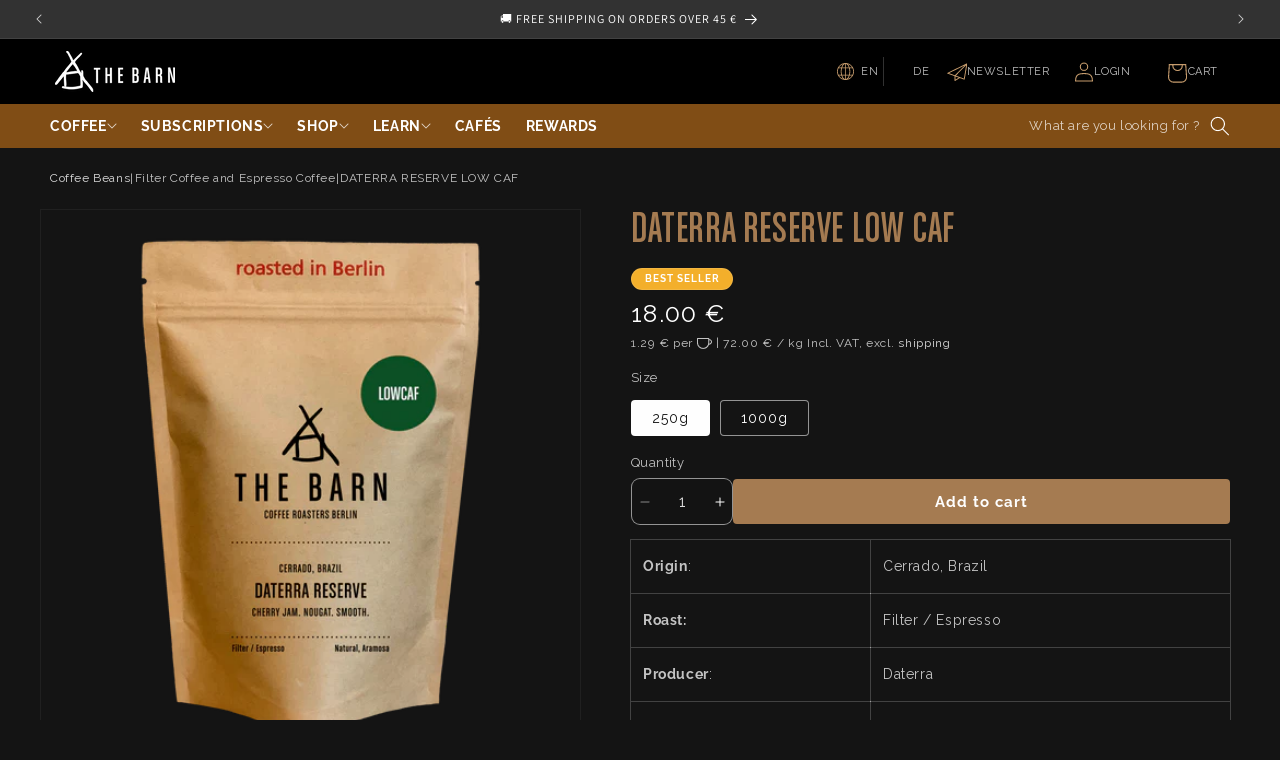

--- FILE ---
content_type: text/html; charset=utf-8
request_url: https://de.thebarn.de/products/daterra-reserve
body_size: 133048
content:
<!doctype html>
<html class="js" lang="en">
  <head>
    <!-- Google tag (gtag.js) -->

    <meta charset="utf-8">
    <meta http-equiv="X-UA-Compatible" content="IE=edge">
    <meta name="viewport" content="width=device-width,initial-scale=1">
    <meta name="theme-color" content="">
    <link
      rel="stylesheet"
      href="https://cdnjs.cloudflare.com/ajax/libs/font-awesome/6.6.0/css/all.min.css"
      integrity="sha512-Kc323vGBEqzTmouAECnVceyQqyqdsSiqLQISBL29aUW4U/M7pSPA/gEUZQqv1cwx4OnYxTxve5UMg5GT6L4JJg=="
      crossorigin="anonymous"
      referrerpolicy="no-referrer"
    >
    <link rel="stylesheet" href="https://maxcdn.bootstrapcdn.com/bootstrap/3.4.1/css/bootstrap.min.css">
    <script defer src="https://ajax.googleapis.com/ajax/libs/jquery/3.7.1/jquery.min.js"></script>
    <script defer src="https://maxcdn.bootstrapcdn.com/bootstrap/3.4.1/js/bootstrap.min.js"></script>
    <script defer src="https://cdn-eu.pagesense.io/js/thebarn/a59e74b165104e67b1c14ef76b9645d6.js"></script>
    <link rel="canonical" href="https://thebarn.de/products/daterra-reserve"><link rel="icon" type="image/png" href="//de.thebarn.de/cdn/shop/files/barn_logo_large_house_copy.png?crop=center&height=32&v=1718815603&width=32"><link rel="preconnect" href="https://fonts.shopifycdn.com" crossorigin><title>
      Daterra Reserve Low Caffeine Brazil Speciality Coffee roasted
 &ndash; THE BARN Coffee Roasters</title>
    
      <meta name="description" content="Naturally low in caffeine, these roasted coffee beans come from the celebrated Daterra farm in Brazil. This reserve nano lot is a natural processed Aramosa.">
    
    

<meta property="og:site_name" content="THE BARN Coffee Roasters">
<meta property="og:url" content="https://thebarn.de/products/daterra-reserve">
<meta property="og:title" content="Daterra Reserve Low Caffeine Brazil Speciality Coffee roasted">
<meta property="og:type" content="product">
<meta property="og:description" content="Naturally low in caffeine, these roasted coffee beans come from the celebrated Daterra farm in Brazil. This reserve nano lot is a natural processed Aramosa."><meta property="og:image" content="http://de.thebarn.de/cdn/shop/files/BAG_Daterra_Reserve_Low_Caf_2025.png?v=1739287021">
  <meta property="og:image:secure_url" content="https://de.thebarn.de/cdn/shop/files/BAG_Daterra_Reserve_Low_Caf_2025.png?v=1739287021">
  <meta property="og:image:width" content="2571">
  <meta property="og:image:height" content="2571"><meta property="og:price:amount" content="18.00">
  <meta property="og:price:currency" content="EUR"><meta name="twitter:site" content="@THEBARNBERLIN"><meta name="twitter:card" content="summary_large_image">
<meta name="twitter:title" content="Daterra Reserve Low Caffeine Brazil Speciality Coffee roasted">
<meta name="twitter:description" content="Naturally low in caffeine, these roasted coffee beans come from the celebrated Daterra farm in Brazil. This reserve nano lot is a natural processed Aramosa.">

    <script src="//de.thebarn.de/cdn/shop/t/357/assets/constants.js?v=58251544750838685771718980894" defer="defer"></script>
    <script src="//de.thebarn.de/cdn/shop/t/357/assets/pubsub.js?v=158357773527763999511718980895" defer="defer"></script>
    <script src="//de.thebarn.de/cdn/shop/t/357/assets/global.js?v=118281500194186165211737520671" defer="defer"></script><script src="//de.thebarn.de/cdn/shop/t/357/assets/animations.js?v=88693664871331136111718980893" defer="defer"></script><script>
      var langify = langify || {};
      langify.settings = {
      maxMutations: 80
      }
    </script>
    <script>window.performance && window.performance.mark && window.performance.mark('shopify.content_for_header.start');</script><meta name="facebook-domain-verification" content="ymd4mzs3w23mch20vej7bd18h2z49t">
<meta name="facebook-domain-verification" content="ezz35guakruqac46yvuavgqxoelswl">
<meta name="google-site-verification" content="ceiIWpYlrmaIffIaEUZUDF1Yy4GgPvAFkwvHAnRt-uc">
<meta id="shopify-digital-wallet" name="shopify-digital-wallet" content="/8314141/digital_wallets/dialog">
<meta name="shopify-checkout-api-token" content="ed13dd971a7291f7fe9798f6c47f58f2">
<meta id="in-context-paypal-metadata" data-shop-id="8314141" data-venmo-supported="false" data-environment="production" data-locale="en_US" data-paypal-v4="true" data-currency="EUR">
<link rel="alternate" hreflang="x-default" href="https://thebarn.de/products/daterra-reserve">
<link rel="alternate" hreflang="en-DE" href="https://thebarn.de/products/daterra-reserve">
<link rel="alternate" hreflang="de-DE" href="https://thebarn.de/de/products/daterra-reserve">
<link rel="alternate" type="application/json+oembed" href="https://thebarn.de/products/daterra-reserve.oembed">
<script async="async" src="/checkouts/internal/preloads.js?locale=en-DE"></script>
<link rel="preconnect" href="https://shop.app" crossorigin="anonymous">
<script async="async" src="https://shop.app/checkouts/internal/preloads.js?locale=en-DE&shop_id=8314141" crossorigin="anonymous"></script>
<script id="apple-pay-shop-capabilities" type="application/json">{"shopId":8314141,"countryCode":"DE","currencyCode":"EUR","merchantCapabilities":["supports3DS"],"merchantId":"gid:\/\/shopify\/Shop\/8314141","merchantName":"THE BARN Coffee Roasters","requiredBillingContactFields":["postalAddress","email","phone"],"requiredShippingContactFields":["postalAddress","email","phone"],"shippingType":"shipping","supportedNetworks":["visa","maestro","masterCard","amex"],"total":{"type":"pending","label":"THE BARN Coffee Roasters","amount":"1.00"},"shopifyPaymentsEnabled":true,"supportsSubscriptions":true}</script>
<script id="shopify-features" type="application/json">{"accessToken":"ed13dd971a7291f7fe9798f6c47f58f2","betas":["rich-media-storefront-analytics"],"domain":"de.thebarn.de","predictiveSearch":true,"shopId":8314141,"locale":"en"}</script>
<script>var Shopify = Shopify || {};
Shopify.shop = "the-barn-coffee-roasters.myshopify.com";
Shopify.locale = "en";
Shopify.currency = {"active":"EUR","rate":"1.0"};
Shopify.country = "DE";
Shopify.theme = {"name":"main-dev\/","id":152007541003,"schema_name":"Dawn","schema_version":"14.0.0","theme_store_id":null,"role":"main"};
Shopify.theme.handle = "null";
Shopify.theme.style = {"id":null,"handle":null};
Shopify.cdnHost = "de.thebarn.de/cdn";
Shopify.routes = Shopify.routes || {};
Shopify.routes.root = "/";</script>
<script type="module">!function(o){(o.Shopify=o.Shopify||{}).modules=!0}(window);</script>
<script>!function(o){function n(){var o=[];function n(){o.push(Array.prototype.slice.apply(arguments))}return n.q=o,n}var t=o.Shopify=o.Shopify||{};t.loadFeatures=n(),t.autoloadFeatures=n()}(window);</script>
<script>
  window.ShopifyPay = window.ShopifyPay || {};
  window.ShopifyPay.apiHost = "shop.app\/pay";
  window.ShopifyPay.redirectState = null;
</script>
<script id="shop-js-analytics" type="application/json">{"pageType":"product"}</script>
<script defer="defer" async type="module" src="//de.thebarn.de/cdn/shopifycloud/shop-js/modules/v2/client.init-shop-cart-sync_DtuiiIyl.en.esm.js"></script>
<script defer="defer" async type="module" src="//de.thebarn.de/cdn/shopifycloud/shop-js/modules/v2/chunk.common_CUHEfi5Q.esm.js"></script>
<script type="module">
  await import("//de.thebarn.de/cdn/shopifycloud/shop-js/modules/v2/client.init-shop-cart-sync_DtuiiIyl.en.esm.js");
await import("//de.thebarn.de/cdn/shopifycloud/shop-js/modules/v2/chunk.common_CUHEfi5Q.esm.js");

  window.Shopify.SignInWithShop?.initShopCartSync?.({"fedCMEnabled":true,"windoidEnabled":true});

</script>
<script>
  window.Shopify = window.Shopify || {};
  if (!window.Shopify.featureAssets) window.Shopify.featureAssets = {};
  window.Shopify.featureAssets['shop-js'] = {"shop-cart-sync":["modules/v2/client.shop-cart-sync_DFoTY42P.en.esm.js","modules/v2/chunk.common_CUHEfi5Q.esm.js"],"init-fed-cm":["modules/v2/client.init-fed-cm_D2UNy1i2.en.esm.js","modules/v2/chunk.common_CUHEfi5Q.esm.js"],"init-shop-email-lookup-coordinator":["modules/v2/client.init-shop-email-lookup-coordinator_BQEe2rDt.en.esm.js","modules/v2/chunk.common_CUHEfi5Q.esm.js"],"shop-cash-offers":["modules/v2/client.shop-cash-offers_3CTtReFF.en.esm.js","modules/v2/chunk.common_CUHEfi5Q.esm.js","modules/v2/chunk.modal_BewljZkx.esm.js"],"shop-button":["modules/v2/client.shop-button_C6oxCjDL.en.esm.js","modules/v2/chunk.common_CUHEfi5Q.esm.js"],"init-windoid":["modules/v2/client.init-windoid_5pix8xhK.en.esm.js","modules/v2/chunk.common_CUHEfi5Q.esm.js"],"avatar":["modules/v2/client.avatar_BTnouDA3.en.esm.js"],"init-shop-cart-sync":["modules/v2/client.init-shop-cart-sync_DtuiiIyl.en.esm.js","modules/v2/chunk.common_CUHEfi5Q.esm.js"],"shop-toast-manager":["modules/v2/client.shop-toast-manager_BYv_8cH1.en.esm.js","modules/v2/chunk.common_CUHEfi5Q.esm.js"],"pay-button":["modules/v2/client.pay-button_FnF9EIkY.en.esm.js","modules/v2/chunk.common_CUHEfi5Q.esm.js"],"shop-login-button":["modules/v2/client.shop-login-button_CH1KUpOf.en.esm.js","modules/v2/chunk.common_CUHEfi5Q.esm.js","modules/v2/chunk.modal_BewljZkx.esm.js"],"init-customer-accounts-sign-up":["modules/v2/client.init-customer-accounts-sign-up_aj7QGgYS.en.esm.js","modules/v2/client.shop-login-button_CH1KUpOf.en.esm.js","modules/v2/chunk.common_CUHEfi5Q.esm.js","modules/v2/chunk.modal_BewljZkx.esm.js"],"init-shop-for-new-customer-accounts":["modules/v2/client.init-shop-for-new-customer-accounts_NbnYRf_7.en.esm.js","modules/v2/client.shop-login-button_CH1KUpOf.en.esm.js","modules/v2/chunk.common_CUHEfi5Q.esm.js","modules/v2/chunk.modal_BewljZkx.esm.js"],"init-customer-accounts":["modules/v2/client.init-customer-accounts_ppedhqCH.en.esm.js","modules/v2/client.shop-login-button_CH1KUpOf.en.esm.js","modules/v2/chunk.common_CUHEfi5Q.esm.js","modules/v2/chunk.modal_BewljZkx.esm.js"],"shop-follow-button":["modules/v2/client.shop-follow-button_CMIBBa6u.en.esm.js","modules/v2/chunk.common_CUHEfi5Q.esm.js","modules/v2/chunk.modal_BewljZkx.esm.js"],"lead-capture":["modules/v2/client.lead-capture_But0hIyf.en.esm.js","modules/v2/chunk.common_CUHEfi5Q.esm.js","modules/v2/chunk.modal_BewljZkx.esm.js"],"checkout-modal":["modules/v2/client.checkout-modal_BBxc70dQ.en.esm.js","modules/v2/chunk.common_CUHEfi5Q.esm.js","modules/v2/chunk.modal_BewljZkx.esm.js"],"shop-login":["modules/v2/client.shop-login_hM3Q17Kl.en.esm.js","modules/v2/chunk.common_CUHEfi5Q.esm.js","modules/v2/chunk.modal_BewljZkx.esm.js"],"payment-terms":["modules/v2/client.payment-terms_CAtGlQYS.en.esm.js","modules/v2/chunk.common_CUHEfi5Q.esm.js","modules/v2/chunk.modal_BewljZkx.esm.js"]};
</script>
<script>(function() {
  var isLoaded = false;
  function asyncLoad() {
    if (isLoaded) return;
    isLoaded = true;
    var urls = ["https:\/\/static.rechargecdn.com\/assets\/js\/widget.min.js?shop=the-barn-coffee-roasters.myshopify.com","https:\/\/ecommplugins-scripts.trustpilot.com\/v2.1\/js\/header.min.js?settings=eyJrZXkiOiJJUXZrS2Jvd3BtekVXNHA2IiwicyI6Im5vbmUifQ==\u0026shop=the-barn-coffee-roasters.myshopify.com","https:\/\/ecommplugins-trustboxsettings.trustpilot.com\/the-barn-coffee-roasters.myshopify.com.js?settings=1724687714018\u0026shop=the-barn-coffee-roasters.myshopify.com","https:\/\/tseish-app.connect.trustedshops.com\/esc.js?apiBaseUrl=aHR0cHM6Ly90c2Vpc2gtYXBwLmNvbm5lY3QudHJ1c3RlZHNob3BzLmNvbQ==\u0026instanceId=dGhlLWJhcm4tY29mZmVlLXJvYXN0ZXJzLm15c2hvcGlmeS5jb20=\u0026shop=the-barn-coffee-roasters.myshopify.com","https:\/\/cdn-app.cart-bot.net\/public\/js\/append.js?shop=the-barn-coffee-roasters.myshopify.com"];
    for (var i = 0; i < urls.length; i++) {
      var s = document.createElement('script');
      s.type = 'text/javascript';
      s.async = true;
      s.src = urls[i];
      var x = document.getElementsByTagName('script')[0];
      x.parentNode.insertBefore(s, x);
    }
  };
  if(window.attachEvent) {
    window.attachEvent('onload', asyncLoad);
  } else {
    window.addEventListener('load', asyncLoad, false);
  }
})();</script>
<script id="__st">var __st={"a":8314141,"offset":3600,"reqid":"5783911e-a147-4252-a95a-e6b6bf760c21-1767433378","pageurl":"de.thebarn.de\/products\/daterra-reserve","u":"81eafd11dd06","p":"product","rtyp":"product","rid":4595155828816};</script>
<script>window.ShopifyPaypalV4VisibilityTracking = true;</script>
<script id="captcha-bootstrap">!function(){'use strict';const t='contact',e='account',n='new_comment',o=[[t,t],['blogs',n],['comments',n],[t,'customer']],c=[[e,'customer_login'],[e,'guest_login'],[e,'recover_customer_password'],[e,'create_customer']],r=t=>t.map((([t,e])=>`form[action*='/${t}']:not([data-nocaptcha='true']) input[name='form_type'][value='${e}']`)).join(','),a=t=>()=>t?[...document.querySelectorAll(t)].map((t=>t.form)):[];function s(){const t=[...o],e=r(t);return a(e)}const i='password',u='form_key',d=['recaptcha-v3-token','g-recaptcha-response','h-captcha-response',i],f=()=>{try{return window.sessionStorage}catch{return}},m='__shopify_v',_=t=>t.elements[u];function p(t,e,n=!1){try{const o=window.sessionStorage,c=JSON.parse(o.getItem(e)),{data:r}=function(t){const{data:e,action:n}=t;return t[m]||n?{data:e,action:n}:{data:t,action:n}}(c);for(const[e,n]of Object.entries(r))t.elements[e]&&(t.elements[e].value=n);n&&o.removeItem(e)}catch(o){console.error('form repopulation failed',{error:o})}}const l='form_type',E='cptcha';function T(t){t.dataset[E]=!0}const w=window,h=w.document,L='Shopify',v='ce_forms',y='captcha';let A=!1;((t,e)=>{const n=(g='f06e6c50-85a8-45c8-87d0-21a2b65856fe',I='https://cdn.shopify.com/shopifycloud/storefront-forms-hcaptcha/ce_storefront_forms_captcha_hcaptcha.v1.5.2.iife.js',D={infoText:'Protected by hCaptcha',privacyText:'Privacy',termsText:'Terms'},(t,e,n)=>{const o=w[L][v],c=o.bindForm;if(c)return c(t,g,e,D).then(n);var r;o.q.push([[t,g,e,D],n]),r=I,A||(h.body.append(Object.assign(h.createElement('script'),{id:'captcha-provider',async:!0,src:r})),A=!0)});var g,I,D;w[L]=w[L]||{},w[L][v]=w[L][v]||{},w[L][v].q=[],w[L][y]=w[L][y]||{},w[L][y].protect=function(t,e){n(t,void 0,e),T(t)},Object.freeze(w[L][y]),function(t,e,n,w,h,L){const[v,y,A,g]=function(t,e,n){const i=e?o:[],u=t?c:[],d=[...i,...u],f=r(d),m=r(i),_=r(d.filter((([t,e])=>n.includes(e))));return[a(f),a(m),a(_),s()]}(w,h,L),I=t=>{const e=t.target;return e instanceof HTMLFormElement?e:e&&e.form},D=t=>v().includes(t);t.addEventListener('submit',(t=>{const e=I(t);if(!e)return;const n=D(e)&&!e.dataset.hcaptchaBound&&!e.dataset.recaptchaBound,o=_(e),c=g().includes(e)&&(!o||!o.value);(n||c)&&t.preventDefault(),c&&!n&&(function(t){try{if(!f())return;!function(t){const e=f();if(!e)return;const n=_(t);if(!n)return;const o=n.value;o&&e.removeItem(o)}(t);const e=Array.from(Array(32),(()=>Math.random().toString(36)[2])).join('');!function(t,e){_(t)||t.append(Object.assign(document.createElement('input'),{type:'hidden',name:u})),t.elements[u].value=e}(t,e),function(t,e){const n=f();if(!n)return;const o=[...t.querySelectorAll(`input[type='${i}']`)].map((({name:t})=>t)),c=[...d,...o],r={};for(const[a,s]of new FormData(t).entries())c.includes(a)||(r[a]=s);n.setItem(e,JSON.stringify({[m]:1,action:t.action,data:r}))}(t,e)}catch(e){console.error('failed to persist form',e)}}(e),e.submit())}));const S=(t,e)=>{t&&!t.dataset[E]&&(n(t,e.some((e=>e===t))),T(t))};for(const o of['focusin','change'])t.addEventListener(o,(t=>{const e=I(t);D(e)&&S(e,y())}));const B=e.get('form_key'),M=e.get(l),P=B&&M;t.addEventListener('DOMContentLoaded',(()=>{const t=y();if(P)for(const e of t)e.elements[l].value===M&&p(e,B);[...new Set([...A(),...v().filter((t=>'true'===t.dataset.shopifyCaptcha))])].forEach((e=>S(e,t)))}))}(h,new URLSearchParams(w.location.search),n,t,e,['guest_login'])})(!0,!0)}();</script>
<script integrity="sha256-4kQ18oKyAcykRKYeNunJcIwy7WH5gtpwJnB7kiuLZ1E=" data-source-attribution="shopify.loadfeatures" defer="defer" src="//de.thebarn.de/cdn/shopifycloud/storefront/assets/storefront/load_feature-a0a9edcb.js" crossorigin="anonymous"></script>
<script crossorigin="anonymous" defer="defer" src="//de.thebarn.de/cdn/shopifycloud/storefront/assets/shopify_pay/storefront-65b4c6d7.js?v=20250812"></script>
<script data-source-attribution="shopify.dynamic_checkout.dynamic.init">var Shopify=Shopify||{};Shopify.PaymentButton=Shopify.PaymentButton||{isStorefrontPortableWallets:!0,init:function(){window.Shopify.PaymentButton.init=function(){};var t=document.createElement("script");t.src="https://de.thebarn.de/cdn/shopifycloud/portable-wallets/latest/portable-wallets.en.js",t.type="module",document.head.appendChild(t)}};
</script>
<script data-source-attribution="shopify.dynamic_checkout.buyer_consent">
  function portableWalletsHideBuyerConsent(e){var t=document.getElementById("shopify-buyer-consent"),n=document.getElementById("shopify-subscription-policy-button");t&&n&&(t.classList.add("hidden"),t.setAttribute("aria-hidden","true"),n.removeEventListener("click",e))}function portableWalletsShowBuyerConsent(e){var t=document.getElementById("shopify-buyer-consent"),n=document.getElementById("shopify-subscription-policy-button");t&&n&&(t.classList.remove("hidden"),t.removeAttribute("aria-hidden"),n.addEventListener("click",e))}window.Shopify?.PaymentButton&&(window.Shopify.PaymentButton.hideBuyerConsent=portableWalletsHideBuyerConsent,window.Shopify.PaymentButton.showBuyerConsent=portableWalletsShowBuyerConsent);
</script>
<script data-source-attribution="shopify.dynamic_checkout.cart.bootstrap">document.addEventListener("DOMContentLoaded",(function(){function t(){return document.querySelector("shopify-accelerated-checkout-cart, shopify-accelerated-checkout")}if(t())Shopify.PaymentButton.init();else{new MutationObserver((function(e,n){t()&&(Shopify.PaymentButton.init(),n.disconnect())})).observe(document.body,{childList:!0,subtree:!0})}}));
</script>
<link id="shopify-accelerated-checkout-styles" rel="stylesheet" media="screen" href="https://de.thebarn.de/cdn/shopifycloud/portable-wallets/latest/accelerated-checkout-backwards-compat.css" crossorigin="anonymous">
<style id="shopify-accelerated-checkout-cart">
        #shopify-buyer-consent {
  margin-top: 1em;
  display: inline-block;
  width: 100%;
}

#shopify-buyer-consent.hidden {
  display: none;
}

#shopify-subscription-policy-button {
  background: none;
  border: none;
  padding: 0;
  text-decoration: underline;
  font-size: inherit;
  cursor: pointer;
}

#shopify-subscription-policy-button::before {
  box-shadow: none;
}

      </style>
<script id="sections-script" data-sections="custom-header" defer="defer" src="//de.thebarn.de/cdn/shop/t/357/compiled_assets/scripts.js?408112"></script>
<script>window.performance && window.performance.mark && window.performance.mark('shopify.content_for_header.end');</script>

    <style data-shopify>
      @font-face {
  font-family: Raleway;
  font-weight: 400;
  font-style: normal;
  font-display: swap;
  src: url("//de.thebarn.de/cdn/fonts/raleway/raleway_n4.2c76ddd103ff0f30b1230f13e160330ff8b2c68a.woff2") format("woff2"),
       url("//de.thebarn.de/cdn/fonts/raleway/raleway_n4.c057757dddc39994ad5d9c9f58e7c2c2a72359a9.woff") format("woff");
}

      @font-face {
  font-family: Raleway;
  font-weight: 700;
  font-style: normal;
  font-display: swap;
  src: url("//de.thebarn.de/cdn/fonts/raleway/raleway_n7.740cf9e1e4566800071db82eeca3cca45f43ba63.woff2") format("woff2"),
       url("//de.thebarn.de/cdn/fonts/raleway/raleway_n7.84943791ecde186400af8db54cf3b5b5e5049a8f.woff") format("woff");
}

      @font-face {
  font-family: Raleway;
  font-weight: 400;
  font-style: italic;
  font-display: swap;
  src: url("//de.thebarn.de/cdn/fonts/raleway/raleway_i4.aaa73a72f55a5e60da3e9a082717e1ed8f22f0a2.woff2") format("woff2"),
       url("//de.thebarn.de/cdn/fonts/raleway/raleway_i4.650670cc243082f8988ecc5576b6d613cfd5a8ee.woff") format("woff");
}

      @font-face {
  font-family: Raleway;
  font-weight: 700;
  font-style: italic;
  font-display: swap;
  src: url("//de.thebarn.de/cdn/fonts/raleway/raleway_i7.6d68e3c55f3382a6b4f1173686f538d89ce56dbc.woff2") format("woff2"),
       url("//de.thebarn.de/cdn/fonts/raleway/raleway_i7.ed82a5a5951418ec5b6b0a5010cb65216574b2bd.woff") format("woff");
}

      @font-face {
  font-family: Assistant;
  font-weight: 400;
  font-style: normal;
  font-display: swap;
  src: url("//de.thebarn.de/cdn/fonts/assistant/assistant_n4.9120912a469cad1cc292572851508ca49d12e768.woff2") format("woff2"),
       url("//de.thebarn.de/cdn/fonts/assistant/assistant_n4.6e9875ce64e0fefcd3f4446b7ec9036b3ddd2985.woff") format("woff");
}

      
        :root,
        .color-background-1 {
          --color-background: 20,20,20;
        
          --gradient-background: #141414;
        
        
        --color-foreground: 255,255,255;
        --color-background-contrast: 148,148,148;
        --color-shadow: 255,255,255;
        --color-button: 166,124,82;
        --color-button-text: 255,255,255;
        --color-secondary-button: 20,20,20;
        --color-secondary-button-text: 255,255,255;
        --color-link: 255,255,255;
        --color-badge-foreground: 255,255,255;
        --color-badge-background: 20,20,20;
        --color-badge-border: 255,255,255;
        --payment-terms-background-color: rgb(20 20 20);
      }
      
        
        .color-background-2 {
          --color-background: 0,0,0;
        
          --gradient-background: #000000;
        
        
        --color-foreground: 255,255,255;
        --color-background-contrast: 128,128,128;
        --color-shadow: 255,255,255;
        --color-button: 166,124,82;
        --color-button-text: 255,255,255;
        --color-secondary-button: 0,0,0;
        --color-secondary-button-text: 255,255,255;
        --color-link: 255,255,255;
        --color-badge-foreground: 255,255,255;
        --color-badge-background: 0,0,0;
        --color-badge-border: 255,255,255;
        --payment-terms-background-color: rgb(0 0 0);
      }
      
        
        .color-inverse {
          --color-background: 249,249,249;
        
          --gradient-background: #f9f9f9;
        
        
        --color-foreground: 20,20,20;
        --color-background-contrast: 185,185,185;
        --color-shadow: 0,0,0;
        --color-button: 0,0,0;
        --color-button-text: 0,0,0;
        --color-secondary-button: 249,249,249;
        --color-secondary-button-text: 0,0,0;
        --color-link: 0,0,0;
        --color-badge-foreground: 20,20,20;
        --color-badge-background: 249,249,249;
        --color-badge-border: 20,20,20;
        --payment-terms-background-color: rgb(249 249 249);
      }
      
        
        .color-accent-1 {
          --color-background: 50,50,50;
        
          --gradient-background: #323232;
        
        
        --color-foreground: 255,255,255;
        --color-background-contrast: 63,63,63;
        --color-shadow: 128,77,21;
        --color-button: 166,124,82;
        --color-button-text: 255,255,255;
        --color-secondary-button: 50,50,50;
        --color-secondary-button-text: 255,255,255;
        --color-link: 255,255,255;
        --color-badge-foreground: 255,255,255;
        --color-badge-background: 50,50,50;
        --color-badge-border: 255,255,255;
        --payment-terms-background-color: rgb(50 50 50);
      }
      
        
        .color-accent-2 {
          --color-background: 0,0,0;
        
          --gradient-background: rgba(0,0,0,0);
        
        
        --color-foreground: 255,255,255;
        --color-background-contrast: 128,128,128;
        --color-shadow: 0,0,0;
        --color-button: 166,124,82;
        --color-button-text: 255,255,255;
        --color-secondary-button: 0,0,0;
        --color-secondary-button-text: 0,0,0;
        --color-link: 0,0,0;
        --color-badge-foreground: 255,255,255;
        --color-badge-background: 0,0,0;
        --color-badge-border: 255,255,255;
        --payment-terms-background-color: rgb(0 0 0);
      }
      
        
        .color-scheme-865d4d95-345d-4460-945c-7f84795dc857 {
          --color-background: 28,29,28;
        
          --gradient-background: #1c1d1c;
        
        
        --color-foreground: 255,255,255;
        --color-background-contrast: 41,42,41;
        --color-shadow: 249,249,249;
        --color-button: 166,124,82;
        --color-button-text: 255,255,255;
        --color-secondary-button: 28,29,28;
        --color-secondary-button-text: 255,255,255;
        --color-link: 255,255,255;
        --color-badge-foreground: 255,255,255;
        --color-badge-background: 28,29,28;
        --color-badge-border: 255,255,255;
        --payment-terms-background-color: rgb(28 29 28);
      }
      
        
        .color-scheme-1cc833af-d152-4f84-8196-95b2c7cda7af {
          --color-background: 20,20,20;
        
          --gradient-background: #141414;
        
        
        --color-foreground: 255,255,255;
        --color-background-contrast: 148,148,148;
        --color-shadow: 255,255,255;
        --color-button: 166,124,82;
        --color-button-text: 255,255,255;
        --color-secondary-button: 20,20,20;
        --color-secondary-button-text: 255,255,255;
        --color-link: 255,255,255;
        --color-badge-foreground: 255,255,255;
        --color-badge-background: 20,20,20;
        --color-badge-border: 255,255,255;
        --payment-terms-background-color: rgb(20 20 20);
      }
      
        
        .color-scheme-5e233431-1263-4ac1-875e-164ab81e715e {
          --color-background: 244,176,44;
        
          --gradient-background: #f4b02c;
        
        
        --color-foreground: 255,255,255;
        --color-background-contrast: 153,103,8;
        --color-shadow: 255,255,255;
        --color-button: 166,124,82;
        --color-button-text: 255,255,255;
        --color-secondary-button: 244,176,44;
        --color-secondary-button-text: 255,255,255;
        --color-link: 255,255,255;
        --color-badge-foreground: 255,255,255;
        --color-badge-background: 244,176,44;
        --color-badge-border: 255,255,255;
        --payment-terms-background-color: rgb(244 176 44);
      }
      
        
        .color-scheme-f97d2aac-95a3-4cc7-91dd-90bf2ac4c6ec {
          --color-background: 183,3,3;
        
          --gradient-background: #b70303;
        
        
        --color-foreground: 255,255,255;
        --color-background-contrast: 208,3,3;
        --color-shadow: 255,255,255;
        --color-button: 166,124,82;
        --color-button-text: 255,255,255;
        --color-secondary-button: 183,3,3;
        --color-secondary-button-text: 255,255,255;
        --color-link: 255,255,255;
        --color-badge-foreground: 255,255,255;
        --color-badge-background: 183,3,3;
        --color-badge-border: 255,255,255;
        --payment-terms-background-color: rgb(183 3 3);
      }
      
      body, .color-background-1, .color-background-2, .color-inverse, .color-accent-1, .color-accent-2, .color-scheme-865d4d95-345d-4460-945c-7f84795dc857, .color-scheme-1cc833af-d152-4f84-8196-95b2c7cda7af, .color-scheme-5e233431-1263-4ac1-875e-164ab81e715e, .color-scheme-f97d2aac-95a3-4cc7-91dd-90bf2ac4c6ec {
        color: rgba(var(--color-foreground), 0.75);
        background-color: rgb(var(--color-background));
      }
      :root {
        --font-body-family: Raleway, sans-serif;
        --font-body-style: normal;
        --font-body-weight: 400;
        --font-body-weight-bold: 700;
        --font-heading-family: Assistant, sans-serif;
        --font-heading-style: normal;
        --font-heading-weight: 400;
        --font-body-scale: 1.0;
        --font-heading-scale: 1.0;
        --media-padding: px;
        --media-border-opacity: 0.05;
        --media-border-width: 1px;
        --media-radius: 0px;
        --media-shadow-opacity: 0.0;
        --media-shadow-horizontal-offset: 0px;
        --media-shadow-vertical-offset: 4px;
        --media-shadow-blur-radius: 5px;
        --media-shadow-visible: 0;
        --page-width: 130rem;
        --page-width-margin: 0rem;
        --product-card-image-padding: 0.0rem;
        --product-card-corner-radius: 0.8rem;
        --product-card-text-alignment: center;
        --product-card-border-width: 0.0rem;
        --product-card-border-opacity: 0.1;
        --product-card-shadow-opacity: 0.0;
        --product-card-shadow-visible: 0;
        --product-card-shadow-horizontal-offset: 0.0rem;
        --product-card-shadow-vertical-offset: 0.4rem;
        --product-card-shadow-blur-radius: 0.5rem;
        --collection-card-image-padding: 0.0rem;
        --collection-card-corner-radius: 0.0rem;
        --collection-card-text-alignment: left;
        --collection-card-border-width: 0.0rem;
        --collection-card-border-opacity: 0.1;
        --collection-card-shadow-opacity: 0.0;
        --collection-card-shadow-visible: 0;
        --collection-card-shadow-horizontal-offset: 0.0rem;
        --collection-card-shadow-vertical-offset: 0.4rem;
        --collection-card-shadow-blur-radius: 0.5rem;
        --blog-card-image-padding: 0.0rem;
        --blog-card-corner-radius: 0.0rem;
        --blog-card-text-alignment: left;
        --blog-card-border-width: 0.0rem;
        --blog-card-border-opacity: 0.1;
        --blog-card-shadow-opacity: 0.0;
        --blog-card-shadow-visible: 0;
        --blog-card-shadow-horizontal-offset: 0.0rem;
        --blog-card-shadow-vertical-offset: 0.4rem;
        --blog-card-shadow-blur-radius: 0.5rem;
        --badge-corner-radius: 4.0rem;
        --popup-border-width: 1px;
        --popup-border-opacity: 0.1;
        --popup-corner-radius: 8px;
        --popup-shadow-opacity: 0.0;
        --popup-shadow-horizontal-offset: 0px;
        --popup-shadow-vertical-offset: 4px;
        --popup-shadow-blur-radius: 5px;
        --drawer-border-width: 1px;
        --drawer-border-opacity: 0.1;
        --drawer-shadow-opacity: 0.0;
        --drawer-shadow-horizontal-offset: 0px;
        --drawer-shadow-vertical-offset: 4px;
        --drawer-shadow-blur-radius: 5px;
        --spacing-sections-desktop: 0px;
        --spacing-sections-mobile: 0px;
        --grid-desktop-vertical-spacing: 28px;
        --grid-desktop-horizontal-spacing: 20px;
        --grid-mobile-vertical-spacing: 14px;
        --grid-mobile-horizontal-spacing: 10px;
        --text-boxes-border-opacity: 0.1;
        --text-boxes-border-width: 0px;
        --text-boxes-radius: 0px;
        --text-boxes-shadow-opacity: 0.0;
        --text-boxes-shadow-visible: 0;
        --text-boxes-shadow-horizontal-offset: 0px;
        --text-boxes-shadow-vertical-offset: 4px;
        --text-boxes-shadow-blur-radius: 5px;
        --buttons-radius: 4px;
        --buttons-radius-outset: 4px;
        --buttons-border-width: 0px;
        --buttons-border-opacity: 1.0;
        --buttons-shadow-opacity: 0.0;
        --buttons-shadow-visible: 0;
        --buttons-shadow-horizontal-offset: 0px;
        --buttons-shadow-vertical-offset: 4px;
        --buttons-shadow-blur-radius: 5px;
        --buttons-border-offset: 0.3px;
        --inputs-radius: 8px;
        --inputs-border-width: 1px;
        --inputs-border-opacity: 0.55;
        --inputs-shadow-opacity: 0.0;
        --inputs-shadow-horizontal-offset: 0px;
        --inputs-margin-offset: 0px;
        --inputs-shadow-vertical-offset: 4px;
        --inputs-shadow-blur-radius: 5px;
        --inputs-radius-outset: 9px;
        --variant-pills-radius: 4px;
        --variant-pills-border-width: 1px;
        --variant-pills-border-opacity: 0.55;
        --variant-pills-shadow-opacity: 0.0;
        --variant-pills-shadow-horizontal-offset: 0px;
        --variant-pills-shadow-vertical-offset: 4px;
        --variant-pills-shadow-blur-radius: 5px;
      }
      *,
      *::before,
      *::after {
        box-sizing: inherit;
      }
      html {
        box-sizing: border-box;
        font-size: calc(var(--font-body-scale) * 62.5%);
        height: 100%;
      }
      body {
        display: grid;
        grid-template-rows: auto auto 1fr auto;
        grid-template-columns: 100%;
        min-height: 100%;
        margin: 0;
        font-size: 1.5rem;
        letter-spacing: 0.06rem;
        line-height: calc(1 + 0.8 / var(--font-body-scale));
        font-family: var(--font-body-family);
        font-style: var(--font-body-style);
        font-weight: var(--font-body-weight);
      }
      @media screen and (min-width: 750px) {
        body {
          font-size: 1.6rem;
        }
      }
    </style>
    <link href="//de.thebarn.de/cdn/shop/t/357/assets/base.css?v=105002421150333536571761224205" rel="stylesheet" type="text/css" media="all" />

      <link rel="preload" as="font" href="//de.thebarn.de/cdn/fonts/raleway/raleway_n4.2c76ddd103ff0f30b1230f13e160330ff8b2c68a.woff2" type="font/woff2" crossorigin>
      

      <link rel="preload" as="font" href="//de.thebarn.de/cdn/fonts/assistant/assistant_n4.9120912a469cad1cc292572851508ca49d12e768.woff2" type="font/woff2" crossorigin>
      
<link href="//de.thebarn.de/cdn/shop/t/357/assets/component-localization-form.css?v=122448873413010552641719829448" rel="stylesheet" type="text/css" media="all" />
      <script src="//de.thebarn.de/cdn/shop/t/357/assets/localization-form.js?v=169565320306168926741718980896" defer="defer"></script><link
        rel="stylesheet"
        href="//de.thebarn.de/cdn/shop/t/357/assets/component-predictive-search.css?v=118923337488134913561718980893"
        media="print"
        onload="this.media='all'"
      ><script>
      if (Shopify.designMode) {
        document.documentElement.classList.add('shopify-design-mode');
      }
    </script>

    <script type="text/javascript">
      (function(c,l,a,r,i,t,y){
          c[a]=c[a]||function(){(c[a].q=c[a].q||[]).push(arguments)};
          t=l.createElement(r);t.async=1;t.src="https://www.clarity.ms/tag/"+i;
          y=l.getElementsByTagName(r)[0];y.parentNode.insertBefore(t,y);
      })(window, document, "clarity", "script", "s5zj168053");
    </script>
    
    

 
  <!-- BEGIN app block: shopify://apps/complianz-gdpr-cookie-consent/blocks/bc-block/e49729f0-d37d-4e24-ac65-e0e2f472ac27 -->

    
    
    
<link id='complianz-css' rel="stylesheet" href=https://cdn.shopify.com/extensions/019a2fb2-ee57-75e6-ac86-acfd14822c1d/gdpr-legal-cookie-74/assets/complainz.css media="print" onload="this.media='all'">
    <style>
        #Compliance-iframe.Compliance-iframe-branded > div.purposes-header,
        #Compliance-iframe.Compliance-iframe-branded > div.cmplc-cmp-header,
        #purposes-container > div.purposes-header,
        #Compliance-cs-banner .Compliance-cs-brand {
            background-color: #1c1c1c !important;
            color: #ffffff!important;
        }
        #Compliance-iframe.Compliance-iframe-branded .purposes-header .cmplc-btn-cp ,
        #Compliance-iframe.Compliance-iframe-branded .purposes-header .cmplc-btn-cp:hover,
        #Compliance-iframe.Compliance-iframe-branded .purposes-header .cmplc-btn-back:hover  {
            background-color: #ffffff !important;
            opacity: 1 !important;
        }
        #Compliance-cs-banner .cmplc-toggle .cmplc-toggle-label {
            color: #1c1c1c!important;
        }
        #Compliance-iframe.Compliance-iframe-branded .purposes-header .cmplc-btn-cp:hover,
        #Compliance-iframe.Compliance-iframe-branded .purposes-header .cmplc-btn-back:hover {
            background-color: #ffffff!important;
            color: #1c1c1c!important;
        }
        #Compliance-cs-banner #Compliance-cs-title {
            font-size: 14px !important;
        }
        #Compliance-cs-banner .Compliance-cs-content,
        #Compliance-cs-title,
        .cmplc-toggle-checkbox.granular-control-checkbox span {
            background-color: #1c1c1c !important;
            color: #ffffff !important;
            font-size: 14px !important;
        }
        #Compliance-cs-banner .Compliance-cs-close-btn {
            font-size: 14px !important;
            background-color: #1c1c1c !important;
        }
        #Compliance-cs-banner .Compliance-cs-opt-group {
            color: #1c1c1c !important;
        }
        #Compliance-cs-banner .Compliance-cs-opt-group button,
        .Compliance-alert button.Compliance-button-cancel {
            background-color: #808080!important;
            color: #ffffff!important;
        }
        #Compliance-cs-banner .Compliance-cs-opt-group button.Compliance-cs-accept-btn,
        #Compliance-cs-banner .Compliance-cs-opt-group button.Compliance-cs-btn-primary,
        .Compliance-alert button.Compliance-button-confirm {
            background-color: #A67C52 !important;
            color: #ffffff !important;
        }
        #Compliance-cs-banner .Compliance-cs-opt-group button.Compliance-cs-reject-btn {
            background-color: #808080!important;
            color: #ffffff!important;
        }

        #Compliance-cs-banner .Compliance-banner-content button {
            cursor: pointer !important;
            color: currentColor !important;
            text-decoration: underline !important;
            border: none !important;
            background-color: transparent !important;
            font-size: 100% !important;
            padding: 0 !important;
        }

        #Compliance-cs-banner .Compliance-cs-opt-group button {
            border-radius: 4px !important;
            padding-block: 10px !important;
        }
        @media (min-width: 640px) {
            #Compliance-cs-banner.Compliance-cs-default-floating:not(.Compliance-cs-top):not(.Compliance-cs-center) .Compliance-cs-container, #Compliance-cs-banner.Compliance-cs-default-floating:not(.Compliance-cs-bottom):not(.Compliance-cs-center) .Compliance-cs-container, #Compliance-cs-banner.Compliance-cs-default-floating.Compliance-cs-center:not(.Compliance-cs-top):not(.Compliance-cs-bottom) .Compliance-cs-container {
                width: 560px !important;
            }
            #Compliance-cs-banner.Compliance-cs-default-floating:not(.Compliance-cs-top):not(.Compliance-cs-center) .Compliance-cs-opt-group, #Compliance-cs-banner.Compliance-cs-default-floating:not(.Compliance-cs-bottom):not(.Compliance-cs-center) .Compliance-cs-opt-group, #Compliance-cs-banner.Compliance-cs-default-floating.Compliance-cs-center:not(.Compliance-cs-top):not(.Compliance-cs-bottom) .Compliance-cs-opt-group {
                flex-direction: row !important;
            }
            #Compliance-cs-banner .Compliance-cs-opt-group button:not(:last-of-type),
            #Compliance-cs-banner .Compliance-cs-opt-group button {
                margin-right: 4px !important;
            }
            #Compliance-cs-banner .Compliance-cs-container .Compliance-cs-brand {
                position: absolute !important;
                inset-block-start: 6px;
            }
        }
        #Compliance-cs-banner.Compliance-cs-default-floating:not(.Compliance-cs-top):not(.Compliance-cs-center) .Compliance-cs-opt-group > div, #Compliance-cs-banner.Compliance-cs-default-floating:not(.Compliance-cs-bottom):not(.Compliance-cs-center) .Compliance-cs-opt-group > div, #Compliance-cs-banner.Compliance-cs-default-floating.Compliance-cs-center:not(.Compliance-cs-top):not(.Compliance-cs-bottom) .Compliance-cs-opt-group > div {
            flex-direction: row-reverse;
            width: 100% !important;
        }

        .Compliance-cs-brand-badge-outer, .Compliance-cs-brand-badge, #Compliance-cs-banner.Compliance-cs-default-floating.Compliance-cs-bottom .Compliance-cs-brand-badge-outer,
        #Compliance-cs-banner.Compliance-cs-default.Compliance-cs-bottom .Compliance-cs-brand-badge-outer,
        #Compliance-cs-banner.Compliance-cs-default:not(.Compliance-cs-left) .Compliance-cs-brand-badge-outer,
        #Compliance-cs-banner.Compliance-cs-default-floating:not(.Compliance-cs-left) .Compliance-cs-brand-badge-outer {
            display: none !important
        }

        #Compliance-cs-banner:not(.Compliance-cs-top):not(.Compliance-cs-bottom) .Compliance-cs-container.Compliance-cs-themed {
            flex-direction: row !important;
        }

        #Compliance-cs-banner #Compliance-cs-title,
        #Compliance-cs-banner #Compliance-cs-custom-title {
            justify-self: center !important;
            font-size: 14px !important;
            font-family: -apple-system,sans-serif !important;
            margin-inline: auto !important;
            width: 55% !important;
            text-align: center;
            font-weight: 600;
            visibility: unset;
        }

        @media (max-width: 640px) {
            #Compliance-cs-banner #Compliance-cs-title,
            #Compliance-cs-banner #Compliance-cs-custom-title {
                display: block;
            }
        }

        #Compliance-cs-banner .Compliance-cs-brand img {
            max-width: 110px !important;
            min-height: 32px !important;
        }
        #Compliance-cs-banner .Compliance-cs-container .Compliance-cs-brand {
            background: none !important;
            padding: 0px !important;
            margin-block-start:10px !important;
            margin-inline-start:16px !important;
        }

        #Compliance-cs-banner .Compliance-cs-opt-group button {
            padding-inline: 4px !important;
        }

    </style>
    
    
    
    

    <script type="text/javascript">
        function loadScript(src) {
            return new Promise((resolve, reject) => {
                const s = document.createElement("script");
                s.src = src;
                s.charset = "UTF-8";
                s.onload = resolve;
                s.onerror = reject;
                document.head.appendChild(s);
            });
        }

        function filterGoogleConsentModeURLs(domainsArray) {
            const googleConsentModeComplianzURls = [
                // 197, # Google Tag Manager:
                {"domain":"s.www.googletagmanager.com", "path":""},
                {"domain":"www.tagmanager.google.com", "path":""},
                {"domain":"www.googletagmanager.com", "path":""},
                {"domain":"googletagmanager.com", "path":""},
                {"domain":"tagassistant.google.com", "path":""},
                {"domain":"tagmanager.google.com", "path":""},

                // 2110, # Google Analytics 4:
                {"domain":"www.analytics.google.com", "path":""},
                {"domain":"www.google-analytics.com", "path":""},
                {"domain":"ssl.google-analytics.com", "path":""},
                {"domain":"google-analytics.com", "path":""},
                {"domain":"analytics.google.com", "path":""},
                {"domain":"region1.google-analytics.com", "path":""},
                {"domain":"region1.analytics.google.com", "path":""},
                {"domain":"*.google-analytics.com", "path":""},
                {"domain":"www.googletagmanager.com", "path":"/gtag/js?id=G"},
                {"domain":"googletagmanager.com", "path":"/gtag/js?id=UA"},
                {"domain":"www.googletagmanager.com", "path":"/gtag/js?id=UA"},
                {"domain":"googletagmanager.com", "path":"/gtag/js?id=G"},

                // 177, # Google Ads conversion tracking:
                {"domain":"googlesyndication.com", "path":""},
                {"domain":"media.admob.com", "path":""},
                {"domain":"gmodules.com", "path":""},
                {"domain":"ad.ytsa.net", "path":""},
                {"domain":"dartmotif.net", "path":""},
                {"domain":"dmtry.com", "path":""},
                {"domain":"go.channelintelligence.com", "path":""},
                {"domain":"googleusercontent.com", "path":""},
                {"domain":"googlevideo.com", "path":""},
                {"domain":"gvt1.com", "path":""},
                {"domain":"links.channelintelligence.com", "path":""},
                {"domain":"obrasilinteirojoga.com.br", "path":""},
                {"domain":"pcdn.tcgmsrv.net", "path":""},
                {"domain":"rdr.tag.channelintelligence.com", "path":""},
                {"domain":"static.googleadsserving.cn", "path":""},
                {"domain":"studioapi.doubleclick.com", "path":""},
                {"domain":"teracent.net", "path":""},
                {"domain":"ttwbs.channelintelligence.com", "path":""},
                {"domain":"wtb.channelintelligence.com", "path":""},
                {"domain":"youknowbest.com", "path":""},
                {"domain":"doubleclick.net", "path":""},
                {"domain":"redirector.gvt1.com", "path":""},

                //116, # Google Ads Remarketing
                {"domain":"googlesyndication.com", "path":""},
                {"domain":"media.admob.com", "path":""},
                {"domain":"gmodules.com", "path":""},
                {"domain":"ad.ytsa.net", "path":""},
                {"domain":"dartmotif.net", "path":""},
                {"domain":"dmtry.com", "path":""},
                {"domain":"go.channelintelligence.com", "path":""},
                {"domain":"googleusercontent.com", "path":""},
                {"domain":"googlevideo.com", "path":""},
                {"domain":"gvt1.com", "path":""},
                {"domain":"links.channelintelligence.com", "path":""},
                {"domain":"obrasilinteirojoga.com.br", "path":""},
                {"domain":"pcdn.tcgmsrv.net", "path":""},
                {"domain":"rdr.tag.channelintelligence.com", "path":""},
                {"domain":"static.googleadsserving.cn", "path":""},
                {"domain":"studioapi.doubleclick.com", "path":""},
                {"domain":"teracent.net", "path":""},
                {"domain":"ttwbs.channelintelligence.com", "path":""},
                {"domain":"wtb.channelintelligence.com", "path":""},
                {"domain":"youknowbest.com", "path":""},
                {"domain":"doubleclick.net", "path":""},
                {"domain":"redirector.gvt1.com", "path":""}
            ];

            if (!Array.isArray(domainsArray)) { 
                return [];
            }

            const blockedPairs = new Map();
            for (const rule of googleConsentModeComplianzURls) {
                if (!blockedPairs.has(rule.domain)) {
                    blockedPairs.set(rule.domain, new Set());
                }
                blockedPairs.get(rule.domain).add(rule.path);
            }

            return domainsArray.filter(item => {
                const paths = blockedPairs.get(item.d);
                return !(paths && paths.has(item.p));
            });
        }

        function setupAutoblockingByDomain() {
            // autoblocking by domain
            const autoblockByDomainArray = [];
            const prefixID = '10000' // to not get mixed with real metis ids
            let cmpBlockerDomains = []
            let cmpCmplcVendorsPurposes = {}
            let counter = 1
            for (const object of autoblockByDomainArray) {
                cmpBlockerDomains.push({
                    d: object.d,
                    p: object.path,
                    v: prefixID + counter,
                });
                counter++;
            }
            
            counter = 1
            for (const object of autoblockByDomainArray) {
                cmpCmplcVendorsPurposes[prefixID + counter] = object?.p ?? '1';
                counter++;
            }

            Object.defineProperty(window, "cmp_cmplc_vendors_purposes", {
                get() {
                    return cmpCmplcVendorsPurposes;
                },
                set(value) {
                    cmpCmplcVendorsPurposes = { ...cmpCmplcVendorsPurposes, ...value };
                }
            });
            const basicGmc = true;


            Object.defineProperty(window, "cmp_importblockerdomains", {
                get() {
                    if (basicGmc) {
                        return filterGoogleConsentModeURLs(cmpBlockerDomains);
                    }
                    return cmpBlockerDomains;
                },
                set(value) {
                    cmpBlockerDomains = [ ...cmpBlockerDomains, ...value ];
                }
            });
        }

        function enforceRejectionRecovery() {
            const base = (window._cmplc = window._cmplc || {});
            const featuresHolder = {};

            function lockFlagOn(holder) {
                const desc = Object.getOwnPropertyDescriptor(holder, 'rejection_recovery');
                if (!desc) {
                    Object.defineProperty(holder, 'rejection_recovery', {
                        get() { return true; },
                        set(_) { /* ignore */ },
                        enumerable: true,
                        configurable: false
                    });
                }
                return holder;
            }

            Object.defineProperty(base, 'csFeatures', {
                configurable: false,
                enumerable: true,
                get() {
                    return featuresHolder;
                },
                set(obj) {
                    if (obj && typeof obj === 'object') {
                        Object.keys(obj).forEach(k => {
                            if (k !== 'rejection_recovery') {
                                featuresHolder[k] = obj[k];
                            }
                        });
                    }
                    // we lock it, it won't try to redefine
                    lockFlagOn(featuresHolder);
                }
            });

            // Ensure an object is exposed even if read early
            if (!('csFeatures' in base)) {
                base.csFeatures = {};
            } else {
                // If someone already set it synchronously, merge and lock now.
                base.csFeatures = base.csFeatures;
            }
        }

        function splitDomains(joinedString) {
            if (!joinedString) {
                return []; // empty string -> empty array
            }
            return joinedString.split(";");
        }

        function setupWhitelist() {
            // Whitelist by domain:
            const whitelistString = "";
            const whitelist_array = [...splitDomains(whitelistString)];
            if (Array.isArray(window?.cmp_block_ignoredomains)) {
                window.cmp_block_ignoredomains = [...whitelist_array, ...window.cmp_block_ignoredomains];
            }
        }

        async function initCompliance() {
            const currentCsConfiguration = {"siteId":4070921,"cookiePolicyIds":{"en":70455095},"banner":{"acceptButtonDisplay":true,"rejectButtonDisplay":true,"customizeButtonDisplay":true,"position":"float-center","backgroundOverlay":true,"fontSize":"14px","content":"","title":"","hideTitle":false,"acceptButtonCaption":"","rejectButtonCaption":"","customizeButtonCaption":"Customize","cookiePolicyLinkCaption":"","privacyWidget":false,"logo":"data:image\/png;base64,iVBORw0KGgoAAAANSUhEUgAAAfQAAAH0CAYAAADL1t+KAAAAAXNSR0IArs4c6QAAIABJREFUeF7snQXYb0XVxdcyULGwMFAMbFQM7FYsLBQRu8VCURGQUhDEAExQwULF7kbFwG6xuzH4LAywXd+zZF59vdx733+cmHPOmufhucA9Z2bPb87\/rDMze\/[base64]\/RLQNJWALYuIm5j\/ByfF8DvAawIuv\/96wB+GZHvd7zSegiEQDcEIujdcE4rSxKQdGYANwVwGQC3AHBnAJtupNqTALwNwFcBfA7A10j+fUkzcnsIhEAIVEsggl7t0MSwFQKSrgzgZgB2AXC1MiOfB9D7AHwcwLEAfpwZ+zzocm0IhMBQCETQhzJSE7VT0o0BPAHATQBstiSG1wN4NYD3k\/zrknXl9hAIgRCoikAEvarhiDGrCUi6EYBnArjeArPyDcH0EvwJ\/kiIqOd5C4EQGBOBCPqYRnNEfZF0HQBHAti2hW79DcC7SO7YQt2pMgRCIAR6IRBB7wV7Gt0YAUlXB\/CKsl\/eJqzjSN6uzQZSdwiEQAh0RSCC3hXptDMTAUmXL97pV5rphuUu8hG340neerlqcncIhEAI9E8ggt7\/GMSCQkDShQEcB2CbBvfM1+L7DwAfILn9Whfm70MgBEKgZgIR9JpHZ2K2SdoSwA8BnKnjrp8G4BiSj+q43TQXAiEQAo0RiKA3hjIVLUtA0hYATgRwwWXrWuD+nwDYi+TrFrg3t4RACIRA7wQi6L0PQQxYTUCSl9sd2c2x2bsunwBwP5I\/6LrhtBcCIRACyxKIoC9LMPc3SqDM0p8H4K6NVjx7ZW8H8FCSv5r9llwZAiEQAv0TiKD3PwaxYB0Ckq4J4DUArtADnH8BOLoEnjm1h\/bTZAiEQAgsRCCCvhC23NQ2AUnb2VENgPfVuy7ex9+bpD3uU0IgBEJgEAQi6IMYpukZKelCAB4HYHcAm\/RAwHHf9yX5\/R7aTpMhEAIhMDeBCPrcyHJDVwQkXQvA0wHcssNz6Svd+0tJCvNCkl6GTwmBEAiBqglE0KsenhhXErRY1G\/YAw2nXX0iSS\/Bp4RACIRA1QQi6FUPT4wzgbKfblH3jL3r4mAzLyHphC4pIRACIVAtgQh6tUMTw1YISPKZ9F08WwZw8Y7J+Ez8I0h+oeN201wIhEAIzEUggj4XrlzcF4ES5\/1gAPcEcM6O7bBznmfpf+q43TRXKQFJZwNwAQBnKSb+iuSfKzU3Zk2EQAR9IgM9hm5KuhSAlwO4Scfx3n8M4C4kvzQGjunDYgQkXaesFF0WwJkBWNRX3qF\/BeBEPy4+GXFITkgsxjl3LU4ggr44u9zZA4Ei6u8AcNWOmz8IwOEkf99xu2muZwLFh2MvAFsBuAiAc6xhkk9I\/BTApwAcSvJrPXchzU+EQAR9IgM9pm5K2rzEe3d2tq6Kl9uvRfI7XTWYdvolIOk8AB4IYH8Am5VZ+TxG2ZHy5z56SfKoeW7MtSGwCIEI+iLUck\/vBCRtCuBn5UXblT3vAXBvkqd01WDa6YeApEsDeCGAmy8Z2EgljLGDFHnrJiUEWiMQQW8NbSpum0DJzPb5VY5JbTfp+i9N8kddNJQ2+iEgyXvkXi5vKo2vRf1xJJ\/bT4\/S6lQIRNCnMtIj7aekJ9gBqcN0q78EcCmSdoJKGRkBSZcH8NUlZ+Xro2JBf87IcKU7lRGIoFc2IDFnPgKS\/Ay\/FcCdOgwPez2Sn5nP0lxdOwFJzu73lRbE3F2PoNf+AIzAvgj6CAZx6l2QdG4ADtN6\/Y5Y\/B3AeUjamzllBAQkXRvAx8pRtKZ75FwAFvTnNV1x6guB1QQi6HkeRkFA0kUBvAnADTrq0ANIvqKjttJMiwQk3RTAWwCcv6VmvgVgD5Lvaqn+VBsC\/[base64]\/C6AhIcprVZ5WY7232z0fXXkPyQW02krqbJSDp7mUVx0fU2izeO\/fs3PvzKSHQOoEIeuuI00DXBCQ51vYjy\/n0TVpu\/yQADyf57pbbSfUNEJC0EwBn7WtbzG3tGwE8mOQfGzA9VYTAmgQi6GsiygVDJCDpEgAOLLG42+yC99LfDuDuJB0RLKVSApLuWhzUHAmu7eKELLuR\/[base64]\/wanP+2i\/BPA+0lu30VjaSMEVhOIoOd5GDUBSWcqgUO8\/N52ea1XA0g6d3pKzwQkXQ2As\/GdtUNTvgNg66zUdEg8Tf2HQAQ9D8PoCZQzx87IdrkOOvtsALvHQa4D0htookQNdKKVb3ZsxakA9iJ5ZMftprkQ+DeBCHoehEkQkHSs97g7iCBnj3e\/1L89CbAVdlLSFXsQczvCfZHkthUiiUkTIRBBn8hAT72bkm4JwDMnz9zaLj7nfHBypreN+Yz1S3I8fzuldV1OJnmRrhtNeyGwmkAEPc\/DZAhIcnY0z9LP1nKnP1xm6Z9ruZ1UXwiUZXY7wH2kg1WYdbn7lIOzqTk6YUoI9EYggt4b+jTcNQFJ1yjRu7bqoG0niDk8MbzbJ13E\/FYAXt+hN\/vqjr2F5I7t9zQthMDGCUTQ84RMioCklwG4VwezdEcKexTJj04KcMedLWJ+RwBHdXjOfHUv3wTgviT\/0nHX01wInIFABD0PxaQISNoawAc7iB5nro4c5whyyZnewlNWxNzhXJ0C9ZItNLFWlV7evzfJn691Yf4+BLogEEHvgnLaqIqAJB8t27WDvVanV90ps\/Tmh7\/EF3CiFafK7WILZd1OfBXA4wGcQNLx\/FNCoHcCEfTehyAGdE1A0sUBOLXlOTto+3XFYSphQBuCXcTczo1OvtNFbIF1Lf8xgAPsj0HSZ89TQqAKAhH0KoYhRnRNQJKd1vbroF3vrd4CwKcTbGZ52qtm5h6\/PsT8t2VV4GUkT1m+R6khBJojEEFvjmVqGhABSRcE4CXxLn4DnwJwt+y1LveAFDFfSYF6meVqW+hux+t\/prO2kfzNQjXkphBokUAXL7MWzU\/VIbA4AUlOpOJsbG0XRxG7MYBPkfSZ5ZQ5CUg6szOYAXgeAOe677p4n9xOjs+ImHeNPu3NSiCCPiupXDc6ApKcgctLqF38DuwJfRWSvxsdyJY7VGbmtwbwSgAXarm59VXvj7AXeIsmcQV6oJ8mZybQxYtsZmNyYQh0SaAIxS4AXthRu9uTfG9HbY2imTJGNyopUM\/VQ6e8uuLYBY8m6SX3lBColkAEvdqhiWFdEJB0YQC\/6GiWbnE4S5bdZxvZIubXBfCJjsZnXcM8Xo4+d684NM42ZrmqXwIR9H75p\/WeCUjaBMD9ARzdkSmPJfncjtoabDNFzK9jv4OeOvEPAO9ISNee6KfZhQhE0BfClpvGREDSZQF8FsD5OurXBUh67z5lPQQknQXAtQF8sidAdoB7D8kdemo\/zYbAQgQi6Athy01jIiDJe7OPtAdzR\/3yGeYHd9TWoJopKyZ2gHtnT4b\/s4j5nXpqP82GwMIEIugLo8uNYyIg6eoA3g5gyw769UcANyTp8KEphYCkswO4A4BjO0iesyHudlrcgeTfMjAhMDQCEfShjVjsbYWApPMCeASAp7XSwP9W6lmgE8TcNs5Wp4ORdB4Ady7nzH2csI\/iPPaOvZ+gMX3QT5tLE4igL40wFYyFgKQbAnhFR8k+fg3gwSTfMRZ+i\/ajfEzdF8CTejpnbtPtfHd\/kt9dtB+5LwT6JhBB73sE0n41BCRdoGTQ2qcDoxysxCJy8yln6yrBfe4HYC8AF+uA+\/qaONHjTtIz9JQQGCyBCPpghy6Gt0FAkhOpPB\/Alduof506HUv+QJKOQja5IukiADwzf3RP4VzN3GL+FDvhkfRRtZQQGCyBCPpghy6Gt0FAko+uebbof7ooHwVwp6mFFC0BfR5a\/Bb6mpl7eX1\/O0OSdFa8lBAYNIEI+qCHL8a3QUCSk4AcBuDybdS\/Tp12wHo2yad20FYVTUjaHIDF\/FEALtqTUT8re\/avT07znkYgzTZOIILeONJUOHQCZV\/3QACP6agv9nh\/KMkfdtReb81Iung58\/8gAA6720dxgpwDABxD8g99GJA2Q6ANAhH0NqimzsETkHRPAJ41X7qDzpzq1Jwk9+ugrd6aKHvmjwXwMAB9HU07DcDBAI6MmPf2KKThlghE0FsCm2qHTUDSOUr+a2dj66J4L\/0JJD\/XRWNdtyHpggB2Lw5w5+y6\/dKeQ7o6GuDTs8ze0wik2VYJRNBbxZvKh0xAkmeSdpraooN+ONiMhWZ0s3RJ5wfwTAA+nnbWDliurwl7sDspzj6JAtfTCKTZ1glE0FtHnAaGTECSA81YiLooX7F3PcnjumisizYkndtOfw6i00V7G2jDYv5iko7XnxICoyUQQR\/t0KZjTRCQ5DPSe3fojW1nLc\/U\/9qE\/X3WUZwLfVqgTzF3TPZjkwynzychbXdFIILeFem0M1gCkt7shB0AztRBJ35q73qSb+ugrdaaKA5wL3e8+tYaWbtiny1\/A0nnu08JgdETiKCPfojTwWUJlFn6vh0es3o6gEOHmjNd0lZlv\/r2y7Jf4n6vcPiMecR8CYi5dVgEIujDGq9Y2xMBSR8A4LCwXczSLUb3AvDWoWVjk7SNtwwA3ArAmXsaLu+Zv5rkA3pqP82GQC8EIui9YE+jQyMgyalVDwLgBC5dlBe5PZI\/76KxJtqQdB2vLAC4AYCzNFHngnW8lORDFrw3t4XAYAlE0Ac7dDG8awKSvgDgGgC6+t3cdShJQyTdHMCTAVwfwCZdj82q9l5A0iFlU0JgcgS6ejFNDmw6PD4Ckhyu9DkAfBSri+Jc6buStKNctUXSdmX14to9LrObz\/NKGlSf6U8JgckRiKBPbsjT4WUISPoRgEsuU8ec9+5UsoE5yll1RZL3yh333mLe5zK7U9DuS\/[base64]\/ESS2Tev4eGIDb0SiKD3ij+ND5FAmaU7pGgXZ9JXED2XpFOP9lokXRfAGwE4r3mf7w9\/UHm5\/3M1rVz0OjhpfPIE+vxBTh5+AAyXgKQ7ArAXelfFYUw37XNZWdJVAHykw7P4G2JrvwJnpfsQSQeRSQmBEOj5CzsDEAKDJSDJe+h\/6Pg39EmSN+wDmqQtAXy35zPm7vr3Skpbx2j\/Vx8s0mYI1EogM\/RaRyZ2VU2gLLvfF4ATkHRVPBs9X9d76ZIuDOCXXXVyA+0IgH0JDiZ5dM+2pPkQqJJABL3KYYlRQyAg6WIAvtVhoBlj+RmALbuanUraoghpn0NiMXcI3GeSdPCYlBAIgfUQiKDnsQiBBQlIOgcAx3j38a2uio\/M3Yrk59tuUNKVAXyl5+hvFvNfAziCpI+npYRACGyAQAQ9j0YILEFA0pUAnADgQktUM++t3ke+RptL75Ic+e39ADab17gGr7eY+wPmaJJPbLDeVBUCoyQQQR\/[base64]\/lTSB7QTHWpJQSmQyCCPp2xTk9bJCDpIgD2AfDoFptZt2oHtrH3976LtlnE\/A5FzB0Jrs9iMXcEOK88VJOIpk8gaTsE5iEQQZ+HVq4NgY0QkLQjgBd27PH+ZTvlkXzfvINTxHx7AM+oYGZu873E\/nySp83bl1wfAiHQb3KF8A+BURGQ5KNrnmE+psOO\/[base64]\/AA4N21Xx0vvjSfoM+XpLmZlfvaRA9YdH3+XJ5XiaU8OmhEAILEkggr4kwNweAusSKMJpYX14x3S+Yy97kg7Z+j+l2LQSm92z9L6LtyW8ovC3vg1J+yEwFgIR9LGMZPpRFQFJPtP92I5n6WbgNu1c5hn7v0tZZr8agC9VAMkR4Jxydg+Sv6\/AnpgQAqMhEEEfzVCmIzURkHRWAA40c\/ce7LoXgDeS\/IekTQB4mf0zPdixbpOejTtE7p4kf1yBPTEhBEZFIII+quFMZ2oiIOnpAB7Zsce7ERxXAtycBOD2JdGKhb3PYjH3WfndSX63T0PSdgiMlUAEfawjm371TkDSpgDeAeCWPRizGwB7jj8LwHl7aH91k15m\/0RZZv9cz7ak+RAYLYEI+miHNh2rgYAkJ095GICuvcotomdG\/8Gj\/gXAseb3JumVg5QQCIGWCETQWwKbakPABCQ5p\/h7AdgpbYrlB0XMfe49JQRCoEUCEfQW4abqECii7ljpDjRzzokR+W3ZMz9mYv1Od0OgFwIR9F6wp9EpEZC0JYCPArjkhPrt\/XsHunnxhPqcroZArwQi6L3iT+NTISDJs1QfJ\/NxtrGXP\/s8PMmjx97R9C8EaiIQQa9pNGLLaAlIuiKATwHYbLSdPL1j\/ywR8l6RnOYjH+l0rzoCEfTqhiQGjZWApB9NYNnd4W4t5onPPtYHOf2qlkAEvdqhiWFjIyDpHiXIy1h\/d48A8EqSp41t7NKfEBgCgbG+WIbAPjZOjICkswGw2NWQHKVp+rs6vzpJ75+nhEAI9EAggt4D9DQ5XQKSvgdgq5ER2AvA8yPmIxvVdGdwBCLogxuyGDxkApI2B3DykPuwju3vBrAPSUeDSwmBEOiRQAS9R\/hpepoEJDm1ad\/JUpqA\/[base64]\/BcARJPeviXFsCYEQGPbSX8YvBKonIOl8AI4HcM3qjZ3dwDeTvNvsl+fKEAiBLghkht4F5bQxSQKSLgDgtQB8zOtMI4LwHgD3ITnkBDMjGo50JQROJxBBz5MQAi0QKMvszka2KwDP0sdUfgXgGSQPH1On0pcQGDqBCPrQRzD2V0lA0s0AHAbgWlUauLxRrwHwCJJ\/WL6q1BACIdAEgQh6ExRTRwisIiDp6kXMxxxRzU5++5J8WwY\/BEKgDgIR9DrGIVaMhICkywI4BICdxsb++3oJgD2zlz6ShzfdGDyBsb9wBj9A6cBwCEg6G4BdABw4wn3z9Q3EtwE8MbP04TyjsXTcBCLo4x7f9K5DApJuAuBZI943Xx9Ne\/HvT\/L7HaJOUyEQAushEEHPYxECDRCQ5HPmzwNwwwaqG1IVvwbwaJKvG5LRsTUExkgggj7GUU2fOiUg6eJlmf2BE9g3Xx\/bLxZR\/2Sn4NNYCITA\/xCIoOeBCIElCEg6C4BbA\/AxrvMuUdWQb\/0XgKd7u4Hkb4bckdgeAkMmEEEf8ujF9t4JSLoigA8CuFjvxvRrgGO834nkx\/o1I62HwHQJRNCnO\/bp+ZIEJF0UwJcAXHjJqsZy+08AbE\/y62PpUPoRAkMiEEEf0mjF1moISDo7gA8BuH41RtVhiP0IXkvyr3WYEytCYDoEIujTGev0tCECkvy72R3AoQ1VObZqtgbwTZIaW8fSnxComUAEvebRiW1VEpB0bQCfrdK4Ooz6CoAbJ857HYMRK6ZDIII+nbFOTxsgIMmzTx\/T2qSB6sZcxXYk7SyYEgIh0BGBCHpHoNPM8AlIug4A5wJ3nvOUjRPwcvvlEkEuj0kIdEcggt4d67Q0YAIlrOuxAC4x4G50bfpbSO7YdaNpLwSmSiCCPtWRT79nJiBpOwBHALh8JZHgfg\/gHQCuAuAaM3ek+ws9S787yTd133RaDIHpEYigT2\/M0+M5CEi6BYDDAWxTiZj\/GcBTATwbwA7l3y81R5e6vvSnALYm+ceuG057ITA1AhH0qY14+jszgbLMfhCAGwBwiNe+i0OsvgDA40n+XdIFATyyHKE7T9\/GbaD9vwB4JsknV2pfzAqB0RCIoI9mKNORJglIujoAi9DtADjPeQ3lBAD3IXnSijGStgSwL4AHVfLRsT5OJwN4IMn31gAxNoTAWAlE0Mc6sunXwgQkXRbAHgDuAaCWme+pAG5K8gvrdkzSVgAOLvYu3O8Wb\/w7gHeRvGuLbaTqEJg8gQj65B+BAFhNQJIzpj0MwF4Azl8JndMA7ETSR+bWWyTZYc+R6+5Uic3rmvFb+yKQPKRS+2JWCAyeQAR98EOYDjRFQNKZiqOZ96lrSrhyFwDvJPnPjQi6f8vbFge+GzfFpMF67PHu2Pf+MPldg\/WmqhAIgUIggp5HIQQKAUk3B\/B6ABeqCMrjALyYpJfcN1pKbvZ7AjgAwGXWur6Hv7eD3EtIPrqHttNkCIyeQAR99EOcDs5CoESBOx7AuWe5vqNr\/HGxB0kf\/ZqpSDorgMOKk9y5Zrqp24tOLH0y65QQCIEGCUTQG4SZqoZJQNIVAXy1Mi\/xnwPYkeSnF6Eq6TgAtwLgbYTaygtJ+rhdSgiEQIMEIugNwkxVwyNQPMS\/VNnM\/DfleJpFeeEi6RMArlehqP+ftwVIvnDhzuXGEAiBMxCIoOehmCwBSRcF8GEAV6gIgh3GdgXw2mXziUs6B4CPl\/Cwtf3W7Xi4D0mHsU0JgRBogEBtP\/IGupQqQmBtApK8V\/7K4tW+9g3dXPEHAI5MdyRJh3hdupTjbJ7pX3rpypqtwB77+ziEraPeNVt1aguBaRKIoE9z3Cfd63I8zZ7Wz6kIxN8AOImJl6K\/26Rdku4F4CgAtTnJvd1R7kh+vcn+pq4QmCqBCPpUR37C\/ZbklJ5OhXr2SjA4RvsXAexH8n1t2CTJnu+7Veb4564eWGbpWXpvY+BT56QIRNAnNdzprKS7ATgawPkqovGdIuZvbMumcpzN+9YPaauNBev9JoCHkrQDX0oIhMASBCLoS8DLrcMiIGnnEklti4os\/wmA\/Ul6P7\/VUsLaPh\/AfVttaP7KnwfgEJJO4pISAiGwIIEI+oLgctuwCEjavgRc8ZnzWp57xzd\/Vkkv2rpjmCT324lnXgLgJhWNoDncftEz9xX1I6aEQK8Eanmx9QohjY+bgKRtADwDwC0AOJJaDcVOcO\/2ETWSDiLTSZHkVLC3Lw6Bl+ik0dkaeQuAR3fJYjazclUIDIdABH04YxVLFyAgadMS2\/zhFQWPcaKSHwC4C0lHqOu0SHJK2F0APBXAJp02vuHG\/gFgOwAfI2knwZQQCIE5CUTQ5wSWy4dFQJKDtOwPYPOKLP8TgJuT\/HxfNklyatjdy1nwvsxYt13Heb8NSUeSSwmBEJiTQAR9TmC5fDgEJD3YzlaVibkBXpfkZ\/smKeki9q4H8Ki+bVnV\/gN8pHBjqWIrsjWmhEBVBCLoVQ1HjGmKgCSnEbX39AWbqrOhehyyvfhKAAAgAElEQVTk5XXLhnVtwpbiJHcdAE\/zikETdTZQxykAtiB5WgN1pYoQmBSBCPqkhnsanS15zZ34o6YY7YZ\/TDlz7f3iKkqJmuez6c6h7tj2NZSXkfTqSkoIhMAcBCLoc8DKpfUTKNnTPOPcqTJrTwJwNZJOvlJdkeRTAI4kZy\/4GsomifFewzDEhiERiKAPabRi60YJSHIoVy9pv7QyVBbzG5H8cWV2\/cecsvz+IgAPrORo3xdIblsrr9gVAjUSiKDXOCqxaW4CJbTpnQG0Fj51bqNOv+GXAO4IwALl42rVFkkXLh9Dt6kg5rvP6V+JpI\/3pYRACMxAIII+A6RcUjcBSWcBcAcAbwZwpoqs\/XXxIH87yb9WZNcGTZF01xJRr4Z0q98vot56FL0hjE1sDIG1CETQ1yKUv6+egKQbAXgXgPNWZKwF3HHTDxtajHJJPurn9LJ9p1t1Brb7kPTYpoRACKxBIIKeR2TQBCQ5a5pf+DeoqCP\/BPB+AHuT\/HJFds1siqQjSma2vp3knInuJkP7KJoZdC4MgQYJRNAbhJmquicg6ekA9uq+5Y22+DHbRPJTldk1szmSNgPwVgA37TmZjc+lP4OkxzklBEJgIwQi6Hk8BktA0h7OVFZZB77gmTmA42t3gluLmyQns\/HqxznWurblv\/8GgPuRNNuUEAiBDRCIoOfRGCQBSY5DflAFYrOa348AHAzglWM5Qy3pYQB8nK3PcioAB5t5TJ9GpO0QqJ1ABL32EYp9ZyAgaccS1tWRzWp5hp1w5VWOuDa25CKSHKjniT0\/it8CsCfJd\/ZsR5oPgWoJ1PIyrBZQDKuLgKSLewYM4MYVnJVegWMnuA8BeCTJ79VFbHlrJG0B4D2OdLd8bQvX4HPpLyFZUyKZhTuTG0OgDQIR9Daops7WCEjy8u\/9Kltq\/xKAe5C0R\/boSon3fjMA7wbgaHx9lZ8COJBkbZEA++KRdkPgfwhE0PNADIaApMMAeE+37\/PRq5l5Rr4Dya8PBuQChkrapMTHP3aB25u65V8AfJzu8Umv2hTS1DMmAhH0MY3miPsiaX8AdoSrKXiMj1T5A+ONQ\/don+XRKUvvhwJwatq+yh8BPInkc\/oyIO2GQK0EIui1jkzs+g8BSY7R\/lQAW1eExfvmToe6C0nPHEdfSgKXlaX3Po+yHV1E\/[base64]\/CKA+oj2WP9kreHwWwXUWmOx2qVwueRfLPFdnVmymSPDt3qlV\/5PS1iuLTD0dMfcWkt4cgDVdFIIJe1XDEGEkXALAvgMdVROMfAN5gm8YW1nVZxpLsIOcTCP4I66P4GNutAXwmqyZ94E+bNRGIoNc0GhO3peyb2wFuz8pQvAnAE0j+uDK7ejenRJFz1jv\/44+xPsqR5Rjbb\/toPG2GQC0EIui1jMTE7ZB01uIE94yej0OtOxLvLR8YX88McP0PqSQf33sBgFv2tPTuOADbl5S1jg+QEgKTJBBBn+Sw19dpSVcE8EEAF6vIui+XY3PObe5l95QNEJB0JwAOzXu5niB9BMBdspfeE\/00WwWBCHoVwxAjJB1fZni1wPCxtKcDeCHJP9RiVK12lFjvLwfg1LY+pdBH8VbN4Qk20wf6tFkDgQh6DaMwcRskOce1zzXXUjwbd0YvZ\/b6RS1G1W6HJDvGvQWAV1v6KB6rS5L8ex+Np80Q6JtABL3vEZh4+5Kc2\/zePe29boi+w5o6o9fPJz48c3df0m7+EOoxiY4T5fgYXUoITI5ABH1yQ15PhyU5a5c9lPsKTLI+GHaCe0Q82hd7TiQ5te3nAFyhp7CwfwNwbpL+MyUEJkUggj6p4a6nsyUa3GcBXLWnF\/\/6YHyzHL96TzzaF39WJF0FwCctrIvXstSd3yV5+aVqyM0hMEACEfQBDtoYTJbkcJ03qKgvvy+rBftFzJcfFUn+OOprL92R\/G5L8qPL9yQ1hMBwCETQhzNWo7C0zMzfCOD2Fe2b24nq3SQd9SylAQLF6\/3UHmMKnATg8gnT28BgporBEIigD2aohm+opLMA2KuEde0rqti6IB2I5ASSDoqS0iABScc4eUqDVc5T1V8AvIzko+a5KdeGwJAJRNCHPHoDs13StQE8G8ANKzFdAJxP+xYkHRM8pUECJSysTwpcuMFq56nqO44gR9JZ2VJCYPQEIuijH+I6OijpMg76AWCHOiz6txU\/A7ATyU9VZNNoTCmZ83YtedP76JdXX97nZy5n0\/vAnza7JhBB75r4BNuTdKmSkcvH1Gp55rxv7rPmR0xwSDrrsqTzAvg4AHu+91E8S9+N5HF9NJ42Q6BLArW8XLvsc9rqkICkzfxCLQlONu2w6bWaekH2V9dCtPzfl6Q7Dgf72uVrW7iGEwA8iOQPFq4hN4bAAAhE0AcwSEM1sSy52tnM++Z9zdDWh+\/FzuxG8q9DZTskuyU54Y5T0F6\/J7t\/7cQxJJ3JLyUERksggj7aoe2\/Y5KuXPbNb9u\/Nf+x4HVlCfb\/KrJp1KaUo4p3A3Bsjx119Lo9STorW0oIjJJABH2Uw9p\/[base64]\/kKRXZNDlTyiz9QUXU++q\/V2p2JfmqvgxIuyHQFoEIeltkJ1hveWH73O+WFXX\/+QAOJhknuAoGRdKtvFIC4NI9muPEMY+Mg1yPI5CmWyEQQW8F6zQrlfSVkg61FgD2aN4bwGeSQa2OISnx\/O3LYAe1voqX3u\/r5fc2nCMlOW2sgyg9EcD6cha8zWl685HZ1\/CPt90I+njHttOeSXISDifjqKV4Rn4gSe\/ZplREQNIDygmIvvKlm8Y\/Spz3DzSFpnys2H\/kYzPWeWjZz088hBmB5bKNE4ig5wlZmoCkiwJwAoxzLF1ZMxX8qeyZ29M+pTICks5TTkHs3rNpXvp\/MsmTl7WjiPmeJcTxPNX9wqtaJH8zz025NgTWRyCCnudiKQKSvF\/+2R4zaq1r\/2kAXkzysUt1LDe3SkCSwwE\/FcA5W21o7crvBOC9y55Nl3RzAB9au7n1XvFLAFeK0+aC9HLbfwhE0PMwLExA0iX8MgTgiHA1PEteuvQZ44eStLCnVEpAkk9BPBPAXXo28ccAbkrSfy5UJJ0PwG8Xuvn0m7z8\/yySey1RR24NgSpewhmGARKQ5OX15wK4N4Aakq44VaYjwdl7+fMDRDo5kyU9DcATAJyl587vYv+PRVOsStrXJymW7MOvANyWpJ\/hlBBYiEANs6qFDM9N\/RKQ5NjcdupxatQaip3gnkjy5TUYExvWJiBpJwAHAbjC2le3eoU\/BrcleeIirUjy2fZlHfxsw4dJ+lhfSggsRCCCvhC2ad8kyRnUfOzIkb9qKH8B8BSSnvGlDISAJK\/sHF1Wefq2+vU+ajbv8UZJ5wJgxzb\/uWz5GoBrLrpSsGzjuX\/4BCLowx\/DTntQnH+chvLanTa88cYs5k+uyJ6YMiMBSfsAsLd7DWGCdyHp1LozF0l2qnMGvyZOeNg57vEk+8wdP3Pfc2F9BCLo9Y1JtRYVRybPgu3IdOZKDE1u84YGogREce7yzYtAOYyvjyRarDybPltDTXl52Q6Mdlx0G3etJLqgt222mMfjXZKdQm\/dUBIiczmO5B0a4pxqJkYggj6xAV+0u5I2KalH9y8v4UWravK+LwDYgeRJTVY6prok+Tfu0whbW6wAXKbMhtcVZ193dgD22D4vAI+3\/9ys\/LuvP2tDbP4F4O9F1E8tbTQxw23CvCNJ7jprRZLsHd9kqOMTSN5s1vZzXQisJhBBz\/MwEwFJdyz75rUkXfG++e2mHo+7fGhZpK9RfBr87xbmleLfuAO5eCZsxy0Ltv++b8\/ymZ67Hi6yg9ttSH56lrZbEPSPkrzpLG3nmhBYl0AEPc\/EmgQkbQfghQBqEvP7AHj7PMuja3a04gskXRXAVXy0qcy4VwT5TMUha2VmbeesWrZDKia6QdPm8jaPoA9xiMdrcwR9vGPbSM8kbQvgZZUlXXFijTeSHFUM7BKg5FpFtK9TlqJXfqPew\/Y\/XgL38nd+u4084eutxNsAR5B0cpWNlhYE3VEX75jELWuRz9+vj0BeCnkuNkhAkp2j9gPwqIacfpqg7Zfsi0j+vonK+qijLJPbEewWABwydCUwj2fb3rv2frJF2\/+d0j0BZ2Nzhr7rr9V0C4JuT\/dDSDrtb0oIzEUggj4XrulcLMli4r2891e032qPYh\/r+dYQRqIk7LAHtFNp3qh4j6\/85rwsvvLPELozNRu99P4Okv7w2thHb9NOcQ4D69Wne00NePq7PIEI+vIMR1dD8Yy2V\/RXK+qcZy4PImlR760UNitCvDKD9n9fvuTY9pGjS2cfu7charLhr\/hkx8Yc5FqYoXt14G1rfUg02cnUNR4CEfTxjGVjPZF0JQCOWlXLku+vATymy4AbRbi9\/L1y\/nqFhY9y7VD+uWZFqxeNjX8q+h8Cb\/OHGkmn5D1DaUHQ3YadPf2MpYTAXAQi6HPhGv\/Fki4MwDMT75\/XUJzFytHEjp43LOcsxhfhtmjbO9wOZytnrf3\/LNiecd9gHQe1WarONeMgcAqAw0g61WsEfRxjOtpeRNBHO7Tzd0ySxewFAB4y\/92t3WHnoD1J+tz5wqUItwXbx7t8Jtuzbxcvl3t74XrFu\/yCCzeSG8dKwLP0x64vxWpm6GMd8mH2K4I+zHFrxWpJ9wBQWxzpNwDYi+SP1up0EW0HTbkIAK80OD74ynlt\/+lkMp5137AIe57\/taDm703ADnKHA3jSukclWxL04wDsTNJBblJCYGYCeaHNjGrcF0raEcCrGkoy0SSsP\/tFCuA5DiJTRNuzaIu1nc88414JY+rn2f\/tqGnbFEe1puKPN9mn1DU8Ah8vH5afXG16S4Ju\/5XdSfqESUoIzEwggj4zqvFeKGlnAEcCuEClvfwggA8A+Fux75IAnETEs23\/WUsc8ErxxayGCDjV64Ekf75SX0uC7hgL\/oA9oCG7U81ECETQJzLQG+qmJCeC8IvKYV3zPEz8eUj3N0rgZwB2Jek99X+XlgTdS\/wvIfnwjEcIzEMgL\/B5aI3s2uLRbqcz53TO0vTIxjfdaYWA4yDsQfLrLQq6z6K\/nOSDW+lBKh0tgQj6aId27Y5JcirUx5b96LVvyBUhEAJO++qZ86vtINfSDN2ULegPCu4QmIdABH0eWiO6VtJjAOxdPMJH1LN0JQRaJ\/BNAPcm+aUIeuus08AcBCLoc8Aay6WSnGzFnuO1BI8ZC9r0YzoETgSwEwA7bG7ZQrczQ28B6tirjKCPfYTX6Z+kewN4OoCLT6zr6W4INEnA+9zvLtnyztlkxaWuCHoLUMdeZQR97CO8qn+SfD77EAC3iUf7hAY+XW2LgDOjOdJgG+\/RCHpbozbiett4EEeMa7hdk+RY5d43P7ilF9Bw4cTyEKiPwHvKEbkf1mdaLKqVQAS91pFp0K6Sl9v5lV\/RYLWpKgRCoD0CXyyR6Y5vr4nUPDYCEfSxjeg6\/ZHkJCR38zGbkXc13Rs+Ae9LO6iKj4b5350syDH4p\/iecjS6g0i+aPjDmh50RWCKP5Su2PbeTpmZb+\/8yr0bEwNC4L8ELNYO4+vkI851v5JJz3H7fwPg+0XQHavfJzEc2tcfpisJd1Zy04+Zqfk4beu+Y+5k+tYsgQh6szyrqa0kMbkCgDcDuHI1hsWQqRHwbPt3RbhPLkJtZ7JfAvgcgHfNmEnPKW+9beQP1MsBcDz\/MQu7GVnQHSsiJQRmIhBBnwnT8C6S5DSi9mh\/3PCsj8UDJOCl8l8BcLzzkwBYkFz+BMDZwz4L4GMkPTtfuJRVJ2cGfEhJzuOse2Ms5vksknuOsXPpUzsEIujtcO29Vkm7OWNT74bEgLER+CsAz7R\/AOCnq5bLvUT8bQB25vr8unnDm4Yg6TIA7gngoSWwy9jeZf7wsaA\/oWl2qW+8BMb2IxjvSM3RM0l+CRw6xy25NATWJXAqgG8U0f7eqr\/0PvePAXwZwLdIntYXOkk+A34fpzQdqahb0Hfvi2\/aHR6BCPrwxmyjFku6nxM7jHx\/[base64]\/gfkj4WNrpSTnU8AMDR5ez6GPoYQR\/DKHbYhwh6h7DbbErSEQAeCGDTNttJ3b0R8N61Z9hO3fmB4pi2Yow9or1Efkr5\/39c1pu8t14u0XA52fHisq++RE3V3BpBr2YohmFIBH0Y47RRKyU9v4h5G1mfRkBoEF3wLNvOZhbtE4q3uEV8XdG2s9pvSPr6lHUISPI+ulOb+tz60EsEfegj2LH9EfSOgTfdXHEIeioAR9VKqZeABdjBVCzWXy+pNy3OK8V72g7C4j1ve47\/heS\/6u1OvZZJumJZyajXyNksi6DPxilXFQIR9AE\/CpI8CzkKwJ3j1d77QFqMvY\/9eQAfAfDBEmhltWEWaF\/373jlU1wW72KUij\/JdgDe10V7LbYRQW8R7hirjqAPdFTLS8v75o8YaBdqNHslitn6opmt7GF\/CsAnALw1M+gah\/B0myRdEMDrAdyiXivXtCyCviaiXLCaQAR9gM9Dcf5xXvMEnZht\/FayeNnj2zPklWxeK3d75uzjW45y9oWyLP6lzKBng1vrVZKcw+CjAC5Qq41r2BVBH+jA9WV2BL0v8gu2K8kpJT0r9775uRasZky3Wawt1N6jdtYue3tbsFcX\/52Do3wFwCct2CRXO5yNiUf6UgiUSHK3BfAmAM5tMLQSQR\/aiPVsbwS95wGYp\/ly1vbqJemKX1RjLytivSLUDnxiwfYe9EqxE5ln1065aWcz712flNn12B+N2fonaSsAhxc\/k9luqueqCHo9YzEISyLogxim042UdFEATqf46AGZPa+pFnEn\/3CscAu3g6LY2cyJP75k7+XMrudFOu3rJd2kRJFz2tUhlQj6kEarAlsj6BUMwiwmSNocgFMpjn3f3Mvjbybp3NcpIbA0geJzsktJWLTJ0hV2V8GL\/HvvMwFOd11NS00QiKA3QbHlOiQ5YIyjwDmAzNiLz2a\/nOSYVyHGPobV9U\/StgCeMTCv9\/f7I56kV6tSQmBNAhH0NRH1e0HZN78qgNcA2Lpfazpp\/f8APImkz9enhEAjBMrv6CFF1M\/XSKXtV+JMePuQfGX7TaWFMRCIoFc+ipL88nHCibtVbmpT5jmxyANIOqJayjoEyikHJ+JZpvyL5LonAZapbxD3SvIe+tMA7DgIg08\/rbE\/[base64]\/[base64]\/Ywzc\/9OzxTv9maf3rKX7vSqta8I7QHgedmGanb8x1hbBL2CUS1HaV47sLCUbZGLoK8iWyKcnSV75+08bpLe5WOSAM7STguN1OqjnI8i+eFGaksloyUQQe95aCWdrSSNcFjKc\/RsTg3NR9DLKJR83v6N\/jPpYNt5NCVdE8A7AVysnRYaqdUBZu5N0h\/9KSGwQQIR9B4fjjL7uimAZ2ap\/T8DMXlBL8+Fgfhj728k7RiV0hIBSd8AcMXKT5XcH8CxeRZaeghGUm0EvceBlLRNEfNb92hGbU1PUtBL7IEzA1gRb8db98wspWUCkg6zJ3n5gGq5tYWrfzmAA0j+ZOEacuPoCUTQexpiSZcH8NQJJV2ZlfSoBb3Mvs9a9mz\/sjLjKoLuo4peXl82VvusrHPd6adLLgzAuQNqjsrocL\/bk3RK1ZQQWC+BCHoPD4Yk75U\/rISfdNSqlP8SGLugW8ydLc1OWH\/OEmodj74kp+29UB3WbNCKOwB4T1ZuKh+lHs2LoHcMv8zQbgTg2QCu1XHztTfn5eZPkrxx7YYuap+ks5P8y6L35752CEjy7\/Gx7dTeWK1vB7AbyR83VmMqGhWBCHrHw1n2zV\/geOUdNz2E5pzS0zOQOw\/B2EVsjKAvQq39eyQ5neoPK3eM8wfv9Ul+tn0iaWGIBCLoHY6apIsDcErU+3bY7LJNnQrg9x0d6\/HM9RiSj1jW6Frvj6DXOTLFh8EflLW\/E\/2x64\/eSeazr\/Ppqceq2h\/eekgtaYkk75k6gIXPkp57yeq6ut1e1icAOA7A0zto9JSypOhMWKMsEfR6h1WSU\/ZesF4L\/22ZnfduE2\/3ykepJ\/Mi6B2Bl7RVEcctOmqyiWacwtWOODcB8OomKlyjjl86WQZJ50QfZYmg1zusknYC8IZ6LfyPZZcn+d0B2BkTOyYQQe8AuCR\/9fvL2vHah1K8n+g0pr+R5AQWXQj6L8oe4WidfiLo9T7+Jbb7ELLZ+ejaTiT\/UC\/NWNYHgQh6y9RL+M7nOhZzy001Wf1vAGxJ8jRX2qGg\/xzA9Uj+tMnO1FRXBL2m0TijLZKGEMzHNm5O8td104x1XROIoLdMvCy1f6\/lZpqs3kFNdiTp+Nb\/Lh0K+s8AXH3ML6oIepOPavN1SbIn+RDei7cE8OGcSW\/+GRhyjUN4cAfLV5L3y08aUAf85f92kndZbbOke5QldwdEabNY0LfxMn+bjfRZdwS9T\/prty3J\/htXXvvK3q\/wh8cmSanb+zhUZUAEvaXhkHQ+AN8ZgNfsagKfI3mddZFI2tmJITpIMeml9iuQ\/HNLw9J7tRH03odgowYMyDHO\/bgGyRPrJhrruiQQQW+BdjnTug+A\/f0V3UITbVT56eJh7nPn\/1OKoL8KgMOWtlks6Jcj+dc2G+mz7gh6n\/TXbrvkWPj22ldWccU\/SLb9m6yiozFiNgIR9Nk4zXWVJJ8394y29jOtK\/36CIB7kDx5fR2VdHcAFvS2P06cSepSY94XjKDP9VPq\/GJJ5wcwpC0fH\/P8YOeg0mCVBCLoDQ+LpJsDeJmFqeGq26ruCwDuRdLbA+stku4I4KUdJK+IoLc1yql3JgJlq+y3M11cx0U\/InnpOkyJFX0TiKA3OALlZeBIcNsBcG7r2svvSh7ot2wsYYikmwI4AsBVWu7QT0g6pvZoS2bodQ\/tAAXdR0vvSvJ9dZONdV0QiKA3RLlkUXs0gL0BXKShatusxvmVj3RIV5IO6LLBImlbAIcBsLC3WaYg6E6d+7c5If5rzNsQc7Jo9fIBCrq93T9K0iuDKRMnEEFv6AGQ5IQrBwIYyvKX98SfTNIR4TZaJG0J4EkAHrzWtUv+\/RQE3TH9\/RKepyiCPg+uxa+VtBkAb\/0MJd+CO+s9\/0eQfOPiPc+dYyAQQW9gFCU5FeqhA0qJ+hoLNMnvz9J9SecFsAeAfWe5folrRi\/oS7DJrR0QkGQh\/ziAq3XQXFNNeLXteJK3barC1DNMAhH0JcdNkpdQ9wPwWACbLlldF7c7+cReJH80a2MlfK23E5496z0LXhdBXxBcbmuGgKRzlgQt2zdTY2e12B\/mMJJOz5wyUQIR9CUHXpKXof0j2nzJqrq4\/VMA9iTpGchcRZJj0dsxrs0SQW+Tbupek4CdFgEc4I\/eNS+u6wJHeXx\/Zul1DUrX1kTQlyBeYpw\/H4DPrtZenGvcSWIOITmvU5bjuUfQax\/h2Lc0AUn2cdgRwOuWrqz7Cuzx\/jKSXk1LmSCBCPqCgy7Jx6ueDOCBC1bR5W3eY3szgPtv7HjaxgyKoHc5XGmrLwJF0B134S192bBku7Z7Z5L\/WLKe3D5AAhH0BQathHZ1jnB7ig+hOJLUrZbxlI6gD2GYY+OyBEYg6EZwNMmHLcsi9w+PQAR9zjErDmJ3APC2OW\/t43Ifj\/oYyZst23gEfVmCuX8IBEYi6J\/wqRSS9plJmRCBCPocg12Cx2wD4K0DCO1qJ5nPry972hxd\/s+lEfRFqOjPPykAACAASURBVOWeoREY+B76atxHAXgiSfvOpEyEQAR9joGWdC4AjwHw1Dlu6+vS\/wNwB5Kfa8KACHoTFFNH7QQkna14uDtI1NCLMz4+g+S8gYyG3u\/J2h9Bn3HoJTlNoffNj5nxlj4vsxOcz6Q+sSkjIuhNkUw9NRMox9aeVuJK1GzqLLa9ugSQ+sEsF+ea4ROIoM84hpKuD+CTM17e92WvJHn\/Jo3oStDHnj61yTFJXc0TKKtw9o+5ZfO191LjiwAcTPJnvbSeRjslEEGfAXdZhvOPfAihFb2C8OCml9k6EvSfArhMjtzM8FDmklYIjFDQfXztPgDe2PQ7oZUBSKVLEYigz4BPkiNH+cx57cWOMLuTPLVpQyU9skSKa\/OZsaBfgeSfm7Y\/9YXALAQGGst9ra45BoXDPc+Uu2GtyvL39RJo8+Vcb6\/nsEzS4wAcDqB2Vg4o4YxLdoZrvEh6eBH0NvO8nwRga5J\/aLwDqTAEZiBQEhF9G8CFZ7h8SJc4h8Pjs\/Q+pCGb39baRWr+HjV4R4kG5zOdWzRYbRtVOd3jA8qZ81YiRHUk6N7nuzrJX7cBKXWGwFoERizo7vo9HQFvkdDPa3HL39dBIIK+gXEo0eCOBbATAMd3rrU4LrsTSbyU5B\/bMlKSI085br29\/dsqFvRtSf6yrQZSbwhsjMDIBf0r9gMi+Ys8BeMkEEHfsKC\/0LHPATg9as3lKQCeQ9LpE1srkh5aBN3ndNsqPwdwXZJeek8Jgc4JjFzQzfPTALZrw8+m88FKg2cgEEFfz0Mh6R4ADgVw8cqfGZ+XPbRtMTcDSfcF8DwAm7XIxIJ+PZJ2jksJgc4JTEDQzfQjJG\/eOdw02DqBCPo6iIuX6+sB3BpAmw5gyw7uYQCe0uYy+2oDJd2pOAdedlnDN3K\/lwJvRDKBMFqEnKo3TEDS+QD8qvLf\/rJD6MBT25D8+rIV5f66CETQzyjoPsftc5s1i\/m7AexJ8htdPU6StgXgFYHtWmzzN05HS\/KdLbaRqkNggwTKDP27AC40ckz2t9ksZ9PHNcoR9DKeJfHKcwA8qnIxP9mx5EnaQa2zIumiABzf2nvpbZXfAngISSe\/SQmBzglMZMl9hatPk1w0gZw6f8xaazCC\/l9B37osKd+mNdrLV+yAMUeStFd7p0WSZywW9Ee02PBpAF5EcvcW20jVIbDWDH2M59A31GcHm\/Hye+PBqPKYdU8ggn66w9cFynJym7PPZUfXYncMSa8g9FIk7QfgoBYbd4S4l5HctcU2UnUIRND\/S8BC7njvjiTnvfWUAROYvKBLOg+AvZ07uOJxtJi\/gqTDr\/ZWOhB0v1A+SLLmVZLe+Kfh9glMbMl9Beh37LsC4FMk1T7ltNAWgUkLegkec\/uy1H65tiAvWe\/fAbydpAPc9Fo6EHTnbf4YyZv12tE0PlkC5QP\/iwC2mhgE9\/mhJP1nykAJTF3QL1OWkJ3nvMbir2Xvce1E8sS+DexA0N3FE0leo+++pv1pEhhhtrV5BvJTAHYj+bl5bsq19RCYrKBLuhiAJwFwSNNai\/eUn0DyBTUYGEGvYRRiQ5sEOhJ0r7o5WYq3li7YZn8WqPsEAHtE1BcgV8EtkxT0kt\/87nbAqjhOu2fn+5L02e8qSgS9imGIES0SkLSpT5KUZEdtteT8C16F8tbSMwCcq62GFqjXfiyvA7A\/yR8ucH9u6ZHAVAXd+2OvAnD9Htmv1bS\/kh0NrpoSQa9mKGJISwTKx74dZA9oqYmVap0m+BslR8JRlaVndgpmn2bxiRM75KYMhMDkBF3S+e0xDuAOFY+Rz5kfXtsxkgh6xU9MTGuEQBH0PVo+nmlbHcTKs+A\/SXoIgBc30oHmKnEUyicAeH9t76Hmuji+miYl6JI2KcFRaj6i9l4A96sxJ3gEfXwvgPTofwlIcnpg5w33R3+b5RQAVyR5siSHmXZmx5e22eACdX\/VPkYk7SyXMgACUxN0H037DAAnYKix+Ed+l3J0q7ogDxH0Gh+Z2NQkgSKutwPQRT6Bi63kJpd0dgDOaHh0k\/1poK5v+gOH5JcbqCtVtExgaoLuI2A+qlZj8RnsewN4C0k7zVRXIujVDUkMaphAEfRbAfBKWdvFwVxeuZIgpYRX9smb2iIl\/sge+SQdgCalYgKTEXRJ3wJwhYrHwktur6tVzM1N0j5lb\/FMLXLMOfQW4abqjRMogu6Mgsd1wMrOZ1uS\/Gv5ffl9fJ3isFtboCunlL0ayV92wCVNLEhgEoJecnm\/ueIjao4hb49Sz9KrLRH0aocmhjVEoESPvBEAn8fuopyD5F9WGirt3xnA6wF4P7+m4myIFyfp+BgpFRIYvaBXnt\/YZ83t3XoQyZMqfD7+xyRJdib0cZaztGhrZugtwk3Va87Q\/U70GfEvdMTqvCT\/sG5bkryf\/hIAduStqXgr4o7xfK9pSP5ry6gFXdJmAD4LoLblq5UR+GmJBOeoUdUXSXsCOLjlmYOdb65Z+2pF9YMVAxciIMnvxKsA+MpCFcx\/06tI3m99t0naBYBjUZx7\/mpbvcN7\/[base64]\/rO24v2yI0juW5tha9lTnAsdW\/7Ka127xN87QtXNSfqjJyUEOicgyUdbfcS1k7IxQbcB5X3mpfebAGjzhMm8\/fWW4X1IfnTeG3N9OwRGJ+iSLlrE\/I7tIFuq1n\/n+wbwCJIO2DCoIum6JZnETVs03FxuPQQnwRYZpOoeCdQm6EXU7wPgKQAu3SOa9TX9Xa8ekDy+Mrsmac6oBL2cIXVc5P18vKLCEfUX7RNJvqZC29Y0SdIVARzachx8xwvYPpme1hyOXNASgRoFvYi6320WdU9aaipfB7A7yffVZNQUbRmboDvCk5eEa1xq\/3XJM3zMUB80Sd4799Kfz823VX7giHkkP91WA6k3BDZGoFZBL6JuD3N\/VF+gslG0M+veJN9TmV2TMmc0gi7JqVCfXvaZahvEPwF4DMmX12bYvPZIOhzA4+e9b47r7f1\/AMkXzHFPLg2BxgjULOhF1H1G3adjanKSs2lO4uIVyOypN\/Y0zlfRKAS9BI+xyOzd8hnp+eiefrWDx7zfy9Qk\/7FIBTXd04GgOwrVa0h6eTElBDonMABB93v74XaurcxJzsfZHFPjKSS9t57SMYGxCPr2ADyju2TH\/GZpzl7tPobl41iDLx0I+t8BvI3k3QcPKx0YJIHaBb3M0jcF8CYAzgxXU\/ld2RJ4EUn\/e0qHBAYv6JIcd9n70g4GUWPZlmRXYSRb738Hgu4VjeNJOnBFSgh0TmAIgl5E3R7vzoDWZijmRfifDOBx\/uAg6Q\/0lI4IDFrQJXlGbietu3XEa95mrkHyxHlvqvn6DgTd3f8wSQcGSgmBzgkMRdCLqK\/Ena\/tXW5fGKeD\/mDCOHf3CNf2EMzcc0n+Kr2t84dXuG\/uftgT\/Jgx7JuvHpQI+syPaC4cKIEyUfCqWiee5GsFltkYxhIe9uoAvlghbm83bkfycxXaNkqThizoPhPt8481RU5aeUi+XaKd\/WJsT00EfWwjmv6sS0DSlgA+D+BCXdBZRtBX7JO0LYAahdPBtK5E0lsDKS0TGKSgS7oIAIcIrSlhwcpQ\/bE4wX215bHrpfoIei\/Y02iHBCRdGMBr\/VHeRbNNCHpZfre9PgdeYzKqrUg6xkRKiwQGJ+iSPCN3UoA3t8hl0aodf3wHkj6POcoSQR\/lsKZTqwhIcrrSPQDs3wWYBgXd59IfDMCxImpzlPOe+pVJOsBWSksEhijoXgarMXHHb0qiguNaGqsqqo2gVzEMMaJFApKcHnhnAK9osZn\/VN2UoJdZ+nUAPB+A\/6ytOBjObvF8b29YhijojtN+UHtIFqrZRzOe7S\/jsWcJi6Av9HzkpgERkLQJgLuWZffWLW9S0IuoOy7HcwDUmDraJ5LekpSr7TxWgxJ0SRcE4KWb2sonS5x2\/znqIsnHBB2Vr81nJ8fWRv0U1d05SWcFcKcSuKV1Y5sW9CLq3pZ0KOwrtN6B+RpwJMidSb5zvtty9SwE2nwpz9L+XNdIeiqAfea6qf2LvwRgL5IfaL+p\/luQ9ExnVmr5dEEEvf+hnqwFJWvjdgA62T5rQ9CLqHuV4WB7mVc2mL8FsAvJGv2gKkM1nzmDEfTy1exQgjUlJHDQGGcY6uSHP9\/QtnO1JH\/1W9DbdLo5oZxfHXzs+3ZGIbW2SaCc7b4hgI+12c5K3W0J+ipRP6TCmbpTST+C5Lu7YDyVNoYk6A8AcBQA72\/VUHzWfN+pfWVKcnpaC7qXJdsqztZ0G5J\/aauB1BsCGyJQBN1OZZ2k8G1T0Iuoe4tsLwCbVzTq\/wTwIQD3I\/nLiuwatClDEnQHerhmy3u3sw6mz5q\/GMB+JL0nNJlStj18pKdNQf84gNuTdKSplBDonECXgVo6EPSLAXipV71aXlmbd5x8MsjOe08jaYFPWZLAIARdkh9Ih2J0QJm+ix88L8U9bIrRjyTt5pWJlqNoeWbk8\/xO8pASAp0TGJOgl1m6VxyOrdDz\/ecAnkrS2TJTliQwFEF\/EYD7VxIB6ZvFS3OUkeDWep4k3QGA9+Suuta1S\/z9ZwDsSPJnS9SRW0NgYQJjE\/Qi6tcG8I5KJkarx8aifiDJoxcesNz4bwJDEXQnHnBWob6LBeaWJL1\/Pski6ZYAngHgWi0CsLOh99Ym+dHUItdUPSOBMQp6EfWrAHAky3PNiKKry+xY7NNCX+mqwTG2U72gS3K8du+pXrnnAfg9gKuQPKlnO3ptXpKDVTgS1W1aNORbAB5F0k4zKSHQOYGxCnoRdaed\/lHnUDfeoB1gHTDMwbn+WpltgzFnCIK+d4mr3HcilktMXczLy8Cx9F9WtkDaetAdPOiZJB3EJiUEOicwZkEvv2OvsNnRuKZiIX8kSb9fUhYgMARB\/wiAmy7Qt6ZukcNAknxbUxUOvR5J\/sE9sMV++If9KpLOKZ8SAp0TmICg+8Pcserv0zncjTfo9+29ALw+4WHnH5mqBb1EbPKy603m71ojdziwyevKfq4ftBQAHQj634qgPyTAQ6APAmMXdDOVdP6ShtrpYmsqjr7p3\/6XIurzDUvtgu5oTfZ87GP\/\/F8A3g9gJ5J\/mg\/ruK\/uQNAN0Akcdhw3yfSuVgJTEPQi6t5PdyCnLSsbC8e6OIqkY36kzEigdkHv67iaxfyzZan9FzOynMxlEfTJDPVkOzoVQS+ivjUAx1WvLZGLo4O+Lk5ys\/8Maxf0tzrAyOzdaeRKi7kDm9yf5PcaqXFklUTQRzag6c4ZCExJ0Iuo+4y6o8m1GV9i3ifN25z3LfvpyeswA70I+v9C8kPj5afHkPz6DPwmeUkEfZLDPqlOS3KYaadDPlvbHW879Oss9pf49bcF4Ihtl5rlno6uORXAdfM+no12BP2\/nLxPfjyAA0h+eTZ807wqgj7NcZ9SryVtA+CDAC7Qdr9rEPQyS78ggCcAcDKXNnM1zIv0VQAemqX3tbFF0E9n5EAmbwHwapLfWBvbtK+IoE97\/[base64]\/OWAMkXznfbdK6uXdAfB+CJADZveEh+Wur9BkknAkmZg0AEfQ5YuXSQBCRdCMB+dpBtuwM1CnoR9W2Lk5w94Gso9nr\/GoA7kawtFn0NfOrOtlZ+VO+0l2NDtHwkzfGLHwXgyyT\/3lC9k6pG0ksAPKjlbH1vJXnXSYFNZ6shIGmzIuYHtm1UxYLuCd\/OAJ4OwAFoaigOC21\/pweQdETJlFUEqp6hl6\/Ex5Yv5WW9Tf8JwF+cp+TrbrnfgKSjADwYwJmXq2mjdzt2\/t1IetxSQqBTApLOWT5an9d2w7UKenn\/bgrAS9x3B3D2tlnMWP+fARxLcpcZr5\/MZUMQdD9QdlxzNKNFix1bfkrS+cxTliQgyT9wx1o+y5JVbez2d\/glkqMqLRJO1RskUATdkcqOaBtTzYJeRN2rFSeUoDO1aIbTrb6E5KPbHp8h1V\/L4GyUmSR\/GXrvZKs54Ho5\/Q52eANwWpze5iC3xqWSHHzCmdDaFPT32iGJ5CnNWZ6aQmA2AhH0\/+VU3sHfB3Cx2Qh2ctWvS5rlQztpbQCNDELQVzhKul3ZP7HdDnzgFIAu3hu317r\/dLrVfUl+cQD8B2mipOcD8HLXJi12wIlx7kfy5BbbSNUhsF4CRdCdItjPequl9hn66s5L+i2A87UKZL7K3wXgcQnTfTq0QQn6KmF3ZiDv4zqak4tn73bc+CjJxPyd7wcx99WSdiunBC4y982z3\/CBIui\/nP2WXBkCzRCQ5JSiTwbwiGZq3HAtAxP0cwD4OQAvw9dSnMRrH5K\/q8WgvuwYpKD3BSvtnk5Akj3c\/bJrM+WiV1oeRPKH4R4CXROQdDlHjgTQ+pGtIQl6+f3fCcCbKgsP62X3Q6a+RRdB7\/pNMYL2JN0cwHMAXK3F7njLZDeSH2+xjVQdAuslIOnqZfvuvG0jGqCge7vT6Vbto1SLhviMuiN+PmvKM\/VaBqPt30zqb5BAiaLlhAkW9raKY+rvSfLdbTWQekNgQwSmlj513idBkvfR3wBgu3nvbfF6J9hyMDLn5PDRtsmVCPrkhnz5DkuyM6Lj7Hvpra1iD9ZDSTr8ZkoIdEagpBK9IYCPddHo0GboK0wk2ePdOdSddrWW8ukSEOgLJO0kPakSQZ\/UcDfXWUkO\/HLn5mo8Q03+wj6C5J4ttpGqQ+AMBCR5md0+Ip7ttV6GKugGU5LYOPiOTyDVUo4FsBdJO+9NqkTQJzXczXW2A0H3aYUXJXBEc2OWmtYmUGbnVwXwSQCOFtd6Gbige7Xuxv6tArhi67Bmb+DFAPaYWgbNCPrsD0iuXEWgA0F3a44E5QA2KSHQCYEyO\/cy8o6dNGivMnLQ7+Gyn75rCdHdZmyKeYfEOSd2nVK0yUE\/[base64]\/PUOTJBt6ZcxwFeANxgHg4tXuugM58HcP2xp2OOoLf4FI256g4E3ekaH0zSGZ5SQmBmApIs2I8t+cwdc9ye2Csi7gyBVb33xiToZZZ+5hK17ZEAzj3zwLV7offTP03S8QVGW6p6sEdLeYQd60DQHbhmx6kvDY\/w0Wm8S5I8E9ynHJ9y8hAXi7iFpfoyNkFfJeoOD3vHVVkx+x4Li\/oJJG\/RtyFttR9Bb4tspfWW2YuPlnjsFxl\/L1+5vA7A7Vvq5l8AHEOy9UxXLdmfahsgUPwGPLNenSrZe972RN8JgDOiraRQbqDFfqoYo6CvkJR0fAkRXcs4eSvv9WX1b3SZORd5offz1KfVhQlI8j6h9wvPXqK7OZe5U596H3GeWYx\/AH8vhvijYJ5757Hf4RvvMgUnlnmgjP3acgbcwVz8XPnd5Of1fgB2BnDpFp+3XtGOXNA9lt4+u35FH1\/O4Ogjdq8d2556BL3Xn3L7jUvatMxm7Hl6gfZbXLoFrwB8gORtlq4pFVRJQJI\/Bv0sen97ZbXItjqIkMMJ+2OzrY\/F6piMWdANu4SH\/RCAS1QE31kcHdrXMd9XVh0rMm8xUyLoi3EbxF2SPMO5fwnLOAibAfwOwOEkfZ41ZeAEJJ0HwFbFOWpFpC3Y2\/soUVk2n4x4r284xy7oRdSfAsABXrx9Ukt5B4AnkPxuLQYta0cEfVmCld5f9sofCOCoSk3ckFlf8bGXKYVrHNj4rNdcSZ5xe1l883IUbOXdctnyUelz3v7ATFmHwBQEvYi6Uy7fp7IHwClg9xnLaZoIemVPV1PmSPJyplOQDm3285MSE\/pUAL8F4P8+ieTfmmKTehYjUD4SLdpOwuGMZKud1SzcDtbic94+qpR3y4yYpyLolYq6l9tf4+x6YxD1\/Ohm\/NEN7TJJ+wPwMtfQin9g9nL\/PYBfAPgGgO8AcDrV1eWfAOykd1oR\/h8A+EpCmi433EW0rwbAAu3Ztve4VzyU7VzpTGTXW+VkWYv38nId7\/HuiQm6P\/beBODWPSJft2m\/S7ySeQjJn1Vk19ymRNDnRjaMGyT5IR3zy9ZnSu1xvzKTdwCaLwNwv1cXfyD4uj8BOMVOMAC+PtUZvySfbLDHsZfAffLB57ZXPycW8G0AXK7sb68W9GE8\/MOyUiTH\/Dv93x+j5L46uIv3r72KWEux784B5bis478PskTQBzlsGzdap\/9o1hW2EfZ0pi5Z0D2T9wzfov4tAD62snL8bnUlKx8I\/nGfVMJF\/pDk+q6dqfG2Lypnte145mXwKwDYorwoLdTrOiD59+7\/72VxX+dlc8+6JyMobY\/HAvX\/g2RNjmILdGG+W8rJm0cDeFplWzN+NzwGwEdq\/s1vjHYEfb5ncRBXS9oBgCOtpcxHwB9B3qv3Mr5n896\/\/80aH0e+Z2W1wMLvwBUrqwIrH1XeQvA\/q4\/HWEQtqCvFvg4rQVQ8K\/a\/+\/85VOlav2E7mznIipfIPetZEfOh+U\/MN1rjuPqPJP1BNqlSfHx8bMznwWsqnwVwbwDfH+Jxtgh6TY9SQ7ZI8pemZ2sp7ROwSPsfi7r\/sYiv\/PeKgK\/s96+2xr89C\/dKscCv+4+vyey5\/THss4XXk7xHnwb01bakiwLYF8Cj+rJhA+1+xscqSdopd1Algj6o4ZrNWEleYs7sbDZcuSoE+iRw2TF4Vy8CsGwNblfiZPj0RE3F\/jg+Pjuo0zUR9JoeoYZsiaA3BDLVhED7BM5B0tsxkywl+JVzNhxa4STkGyTtbzKYEkEfzFDNbmgEfXZWuTIEeiRgT++7DdUBqyluJRSwo8gd2FSdDdXjLbNPkLxxQ\/W1Xk0EvXXE3TYgyUvtdszKknu36NNaCMxDwGKxBUnHWph8KZ7v9nq3l3lNxduXzya5Z01GbciWCPoQRmkOGyPoc8DKpSHQDwGfhnCe8A+SHF0Kz0WRSnJK3IMqdOi1c5zDaL+zds\/3CPqiT1\/F92XJveLBiWlTJ+B4CG9zpi+SJ08dxrr9l+RjbI9f50hnDZi+B2AHkl+vwZjM0GsehYZtk\/TLci654ZpTXQiEwBIEHKzoOAAHk\/zxEvWM+lZJzwBgRzmHia2pfBHAziQt7lWWzNCrHJbljJL0WO\/7LFdL7g6BEGiIgL3YnY\/Ae8RvJ7luXoKGmhlHNZLOCcCZ2e5QWbpV+z18EMCDSP60RtoR9BpHpQGbJL0FwF0aqCpVhEAILEbgjwC+CuBLAI4l+enFqpneXZLuCuBZAC5ZWe+9n\/48f5zVeEY9gl7Z09KUOSUJx4tKGMOmqk09IRACGyfgQCQW8RNLPoB3kPRSbcqcBCTtUVIp1xYa1wme9iLp2XpVJYJe1XA0a4yk85XQitcEcPNma09tIRAChYCPnvlMueP++8jopwB8lKT\/[base64]\/\/Xr27pSbLluVM6DOgpQSAlMl4KVy74\/asdROUP7vHwD4YZbR+3kkKk0Jba\/3ve0kV8vJhQh6P89nla1K8rnPK5d82s7DvU2ZwV+tSoNjVAg0R+BlALwv6mVzz7q9jP6TCHhzgJetSdJuAJ6zbD0N3\/8jAA8j+f6G612ougj6QtjGf5MkPxvnKgFqfC707ADsXLdLmdWPH0J6OFYCDvByTAny4uVzFwv4bxKKtd4hl3Th4nBYW6pVR7Y7iuRpfdOLoPc9AgNpvwi8PU19hMR\/nqnM5g8HcEUAeZYGMpYTM9OzbR8bO6wcJXNQF8dP9174aTU5NE1sXObubtkmvHYR9ZreN17VuWsNe+k1QZl7gHNDvwTKD8wzd4u7i5frfcTkbv1altb\/v717CZGrCKM4fj5jRAMi8RFfRCRGo0ZwZwImijFo0KVv0JWoQcRVQNFFNhKCj5WooLhURHAlGBB3iisRCSoSMAgSNz5QUHxBPjlSjZ3omJ7u6qqe7v+FITOT21V9f317Tte99VhgAY8D3yPpQGl1m8Kh\/gcd2Fb+WVH+5lxXOijO0gHdVmYB7NpJkkCfpVNijp5LeeOtk3R3WRLxwnJ4Pufcw37wIWCOjppDmaKAOyB5eJC\/\/L03t7JfKtOEHuZy+RT1Z6joMpTtkbIy26xkmOci2BURB3tSzQpGTwPqbiSQmW7NIdvzTwAAB1FJREFUb\/RKU5I8FMU\/+xx0Bzzfp5+1ySMayVDNcQJuZf9SLo0PxvgekeSOa29LOkJre7HPmczcKuk1SRtmSGKbpA97LrFKoM\/[base64]\/3kl+JdVPjuPJeBWtVvRHgrm3r6+VD7cMcitb68B\/oGkbyJiMExsrMp4EALDApnpS+57yyJU7pvTe9si6aNeH04J9N4vP\/VPLFCG1HlSHE9l65nvPLTlzKGC\/UZfU+7Tez57L8non9lOLOBpTz1G2+s\/O6wd0H8OPcyB7lnU3pf0pfdlMpYTo7JHPYHMvEnS\/jKtdb2CxyvphbJoS5cx6QT6eC8aj1pBAuUSvqe5dchfVULfPw9vfi+cUlr9Dnu39N0z3619d96bl82t52+Hvjy1qVvN\/gM0uBw+fKze91C5PO4W+I8E9rycCvNzHJnpYWNPlTkxeh6Y30frI8Lvq+Ybgd6cnApnUeC4iXM8Q57v4V9cFrLxffv\/23wFwPv4A8Hgy\/0A\/Hvf2\/PvfN9\/cEnQ77tzRnBwhzH3+Pbmfx2obhE7ZH2\/znOMO4T9f241u5PZcOv5v6pwoHuIjVvd\/tdluRX+M8O+RnhF2GUmBTLT\/WkeLyNohq\/O9Xi+Z0eEl9JtvhHozcmpcN4EhibYcXD7D4vDfBDovq\/v7702\/XCgnzWCg+9NDwLa\/\/pnB7o\/\/TvQHeR\/T5pSgv03QnkEVXaZS4HMvFSSL3nv6Lwy2\/aIcJ+R5huB3pycChFAAAEEpiGQmddKernMWjmNKkYp83VJ9\/YYj06gj\/LysA8CCCCAwIoQyMydkl6VdFGnJ+xbWGt79HQn0Du94lSLAAIIIFBfoNxP9yQvuzsOX11FoNd\/bSkRAQQQQGDBBDLTnVB9H\/uyTitBEugLds5xuAgggAACUxIoof5VmX9iSrUsWezGiPC8DE03Lrk35aYyBBBAAIFWApnpiaQ8KVLr7a6IeLN1pQR6a3HqQwABBBBoJpCZvp++p\/[base64]\/[base64]\/HxYAQQQACBeRXIzHckbZW0dpnH+HxEPLrMx0y8O4E+MSEFIIAAAgjMo0Bmrpb0hKS7yyX4UQ\/z5oh4d9Sda+1HoNeSpBwEEEAAgbkTKKG+Q9KTkraPeIBrIuLXEfetthuBXo2SghBAAAEE5lGgLOjiVdqekbRTklvuS21vSbojIrK1BYHeWpz6EEAAAQRWpEBmbpL0sKQbS4e544\/[base64]\/[base64]\/dCCCAAAIIVBIg0CtBUgwCCCCAAAI9Bf4CrMQRbAiPYdQAAAAASUVORK5CYII=","brandTextColor":"#ffffff","brandBackgroundColor":"#1c1c1c","backgroundColor":"#1c1c1c","textColor":"#ffffff","acceptButtonColor":"#A67C52","acceptButtonCaptionColor":"#ffffff","rejectButtonColor":"#808080","rejectButtonCaptionColor":"#ffffff","customizeButtonColor":"#808080","customizeButtonCaptionColor":"#ffffff","applyStyles":"false"},"whitelabel":true,"privacyWidget":false};
            const preview_config = {"format_and_position":{"has_background_overlay":true,"position":"float-center"},"text":{"fontsize":"14px","content":{"main":"","accept":"","reject":"","learnMore":"Customize","cp_caption":"","title":"","hideTitle":false}},"theme":{"setting_type":2,"standard":{"subtype":"light"},"color":{"selected_color":"Mint","selected_color_style":"neutral"},"custom":{"main":{"background":"#1c1c1c","text":"#ffffff"},"acceptButton":{"background":"#A67C52","text":"#ffffff"},"rejectButton":{"background":"#808080","text":"#ffffff"},"learnMoreButton":{"background":"#808080","text":"#ffffff"}},"logo":{"type":3,"add_from_url":{"url":"","brand_header_color":"#1c1c1c","brand_text_color":"#ffffff"},"upload":{"src":"data:image\/png;base64,iVBORw0KGgoAAAANSUhEUgAAAfQAAAH0CAYAAADL1t+KAAAAAXNSR0IArs4c6QAAIABJREFUeF7snQXYb0XVxdcyULGwMFAMbFQM7FYsLBQRu8VCURGQUhDEAExQwULF7kbFwG6xuzH4LAywXd+zZF59vdx733+cmHPOmufhucA9Z2bPb87\/rDMze\/[base64]\/RLQNJWALYuIm5j\/ByfF8DvAawIuv\/96wB+GZHvd7zSegiEQDcEIujdcE4rSxKQdGYANwVwGQC3AHBnAJtupNqTALwNwFcBfA7A10j+fUkzcnsIhEAIVEsggl7t0MSwFQKSrgzgZgB2AXC1MiOfB9D7AHwcwLEAfpwZ+zzocm0IhMBQCETQhzJSE7VT0o0BPAHATQBstiSG1wN4NYD3k\/zrknXl9hAIgRCoikAEvarhiDGrCUi6EYBnArjeArPyDcH0EvwJ\/kiIqOd5C4EQGBOBCPqYRnNEfZF0HQBHAti2hW79DcC7SO7YQt2pMgRCIAR6IRBB7wV7Gt0YAUlXB\/CKsl\/eJqzjSN6uzQZSdwiEQAh0RSCC3hXptDMTAUmXL97pV5rphuUu8hG340neerlqcncIhEAI9E8ggt7\/GMSCQkDShQEcB2CbBvfM1+L7DwAfILn9Whfm70MgBEKgZgIR9JpHZ2K2SdoSwA8BnKnjrp8G4BiSj+q43TQXAiEQAo0RiKA3hjIVLUtA0hYATgRwwWXrWuD+nwDYi+TrFrg3t4RACIRA7wQi6L0PQQxYTUCSl9sd2c2x2bsunwBwP5I\/6LrhtBcCIRACyxKIoC9LMPc3SqDM0p8H4K6NVjx7ZW8H8FCSv5r9llwZAiEQAv0TiKD3PwaxYB0Ckq4J4DUArtADnH8BOLoEnjm1h\/bTZAiEQAgsRCCCvhC23NQ2AUnb2VENgPfVuy7ex9+bpD3uU0IgBEJgEAQi6IMYpukZKelCAB4HYHcAm\/RAwHHf9yX5\/R7aTpMhEAIhMDeBCPrcyHJDVwQkXQvA0wHcssNz6Svd+0tJCvNCkl6GTwmBEAiBqglE0KsenhhXErRY1G\/YAw2nXX0iSS\/Bp4RACIRA1QQi6FUPT4wzgbKfblH3jL3r4mAzLyHphC4pIRACIVAtgQh6tUMTw1YISPKZ9F08WwZw8Y7J+Ez8I0h+oeN201wIhEAIzEUggj4XrlzcF4ES5\/1gAPcEcM6O7bBznmfpf+q43TRXKQFJZwNwAQBnKSb+iuSfKzU3Zk2EQAR9IgM9hm5KuhSAlwO4Scfx3n8M4C4kvzQGjunDYgQkXaesFF0WwJkBWNRX3qF\/BeBEPy4+GXFITkgsxjl3LU4ggr44u9zZA4Ei6u8AcNWOmz8IwOEkf99xu2muZwLFh2MvAFsBuAiAc6xhkk9I\/BTApwAcSvJrPXchzU+EQAR9IgM9pm5K2rzEe3d2tq6Kl9uvRfI7XTWYdvolIOk8AB4IYH8Am5VZ+TxG2ZHy5z56SfKoeW7MtSGwCIEI+iLUck\/vBCRtCuBn5UXblT3vAXBvkqd01WDa6YeApEsDeCGAmy8Z2EgljLGDFHnrJiUEWiMQQW8NbSpum0DJzPb5VY5JbTfp+i9N8kddNJQ2+iEgyXvkXi5vKo2vRf1xJJ\/bT4\/S6lQIRNCnMtIj7aekJ9gBqcN0q78EcCmSdoJKGRkBSZcH8NUlZ+Xro2JBf87IcKU7lRGIoFc2IDFnPgKS\/Ay\/FcCdOgwPez2Sn5nP0lxdOwFJzu73lRbE3F2PoNf+AIzAvgj6CAZx6l2QdG4ADtN6\/Y5Y\/B3AeUjamzllBAQkXRvAx8pRtKZ75FwAFvTnNV1x6guB1QQi6HkeRkFA0kUBvAnADTrq0ANIvqKjttJMiwQk3RTAWwCcv6VmvgVgD5Lvaqn+VBsC\/[base64]\/C6AhIcprVZ5WY7232z0fXXkPyQW02krqbJSDp7mUVx0fU2izeO\/fs3PvzKSHQOoEIeuuI00DXBCQ51vYjy\/n0TVpu\/yQADyf57pbbSfUNEJC0EwBn7WtbzG3tGwE8mOQfGzA9VYTAmgQi6GsiygVDJCDpEgAOLLG42+yC99LfDuDuJB0RLKVSApLuWhzUHAmu7eKELLuR\/[base64]\/wanP+2i\/BPA+0lu30VjaSMEVhOIoOd5GDUBSWcqgUO8\/N52ea1XA0g6d3pKzwQkXQ2As\/GdtUNTvgNg66zUdEg8Tf2HQAQ9D8PoCZQzx87IdrkOOvtsALvHQa4D0htookQNdKKVb3ZsxakA9iJ5ZMftprkQ+DeBCHoehEkQkHSs97g7iCBnj3e\/1L89CbAVdlLSFXsQczvCfZHkthUiiUkTIRBBn8hAT72bkm4JwDMnz9zaLj7nfHBypreN+Yz1S3I8fzuldV1OJnmRrhtNeyGwmkAEPc\/DZAhIcnY0z9LP1nKnP1xm6Z9ruZ1UXwiUZXY7wH2kg1WYdbn7lIOzqTk6YUoI9EYggt4b+jTcNQFJ1yjRu7bqoG0niDk8MbzbJ13E\/FYAXt+hN\/vqjr2F5I7t9zQthMDGCUTQ84RMioCklwG4VwezdEcKexTJj04KcMedLWJ+RwBHdXjOfHUv3wTgviT\/0nHX01wInIFABD0PxaQISNoawAc7iB5nro4c5whyyZnewlNWxNzhXJ0C9ZItNLFWlV7evzfJn691Yf4+BLogEEHvgnLaqIqAJB8t27WDvVanV90ps\/Tmh7\/EF3CiFafK7WILZd1OfBXA4wGcQNLx\/FNCoHcCEfTehyAGdE1A0sUBOLXlOTto+3XFYSphQBuCXcTczo1OvtNFbIF1Lf8xgAPsj0HSZ89TQqAKAhH0KoYhRnRNQJKd1vbroF3vrd4CwKcTbGZ52qtm5h6\/PsT8t2VV4GUkT1m+R6khBJojEEFvjmVqGhABSRcE4CXxLn4DnwJwt+y1LveAFDFfSYF6meVqW+hux+t\/prO2kfzNQjXkphBokUAXL7MWzU\/VIbA4AUlOpOJsbG0XRxG7MYBPkfSZ5ZQ5CUg6szOYAXgeAOe677p4n9xOjs+ImHeNPu3NSiCCPiupXDc6ApKcgctLqF38DuwJfRWSvxsdyJY7VGbmtwbwSgAXarm59VXvj7AXeIsmcQV6oJ8mZybQxYtsZmNyYQh0SaAIxS4AXthRu9uTfG9HbY2imTJGNyopUM\/VQ6e8uuLYBY8m6SX3lBColkAEvdqhiWFdEJB0YQC\/6GiWbnE4S5bdZxvZIubXBfCJjsZnXcM8Xo4+d684NM42ZrmqXwIR9H75p\/WeCUjaBMD9ARzdkSmPJfncjtoabDNFzK9jv4OeOvEPAO9ISNee6KfZhQhE0BfClpvGREDSZQF8FsD5OurXBUh67z5lPQQknQXAtQF8sidAdoB7D8kdemo\/zYbAQgQi6Athy01jIiDJe7OPtAdzR\/3yGeYHd9TWoJopKyZ2gHtnT4b\/s4j5nXpqP82GwMIEIugLo8uNYyIg6eoA3g5gyw769UcANyTp8KEphYCkswO4A4BjO0iesyHudlrcgeTfMjAhMDQCEfShjVjsbYWApPMCeASAp7XSwP9W6lmgE8TcNs5Wp4ORdB4Ady7nzH2csI\/iPPaOvZ+gMX3QT5tLE4igL40wFYyFgKQbAnhFR8k+fg3gwSTfMRZ+i\/ajfEzdF8CTejpnbtPtfHd\/kt9dtB+5LwT6JhBB73sE0n41BCRdoGTQ2qcDoxysxCJy8yln6yrBfe4HYC8AF+uA+\/qaONHjTtIz9JQQGCyBCPpghy6Gt0FAkhOpPB\/Alduof506HUv+QJKOQja5IukiADwzf3RP4VzN3GL+FDvhkfRRtZQQGCyBCPpghy6Gt0FAko+uebbof7ooHwVwp6mFFC0BfR5a\/Bb6mpl7eX1\/O0OSdFa8lBAYNIEI+qCHL8a3QUCSk4AcBuDybdS\/Tp12wHo2yad20FYVTUjaHIDF\/FEALtqTUT8re\/avT07znkYgzTZOIILeONJUOHQCZV\/3QACP6agv9nh\/KMkfdtReb81Iung58\/8gAA6720dxgpwDABxD8g99GJA2Q6ANAhH0NqimzsETkHRPAJ41X7qDzpzq1Jwk9+ugrd6aKHvmjwXwMAB9HU07DcDBAI6MmPf2KKThlghE0FsCm2qHTUDSOUr+a2dj66J4L\/0JJD\/XRWNdtyHpggB2Lw5w5+y6\/dKeQ7o6GuDTs8ze0wik2VYJRNBbxZvKh0xAkmeSdpraooN+ONiMhWZ0s3RJ5wfwTAA+nnbWDliurwl7sDspzj6JAtfTCKTZ1glE0FtHnAaGTECSA81YiLooX7F3PcnjumisizYkndtOfw6i00V7G2jDYv5iko7XnxICoyUQQR\/t0KZjTRCQ5DPSe3fojW1nLc\/U\/9qE\/X3WUZwLfVqgTzF3TPZjkwynzychbXdFIILeFem0M1gCkt7shB0AztRBJ35q73qSb+ugrdaaKA5wL3e8+tYaWbtiny1\/A0nnu08JgdETiKCPfojTwWUJlFn6vh0es3o6gEOHmjNd0lZlv\/r2y7Jf4n6vcPiMecR8CYi5dVgEIujDGq9Y2xMBSR8A4LCwXczSLUb3AvDWoWVjk7SNtwwA3ArAmXsaLu+Zv5rkA3pqP82GQC8EIui9YE+jQyMgyalVDwLgBC5dlBe5PZI\/76KxJtqQdB2vLAC4AYCzNFHngnW8lORDFrw3t4XAYAlE0Ac7dDG8awKSvgDgGgC6+t3cdShJQyTdHMCTAVwfwCZdj82q9l5A0iFlU0JgcgS6ejFNDmw6PD4Ckhyu9DkAfBSri+Jc6buStKNctUXSdmX14to9LrObz\/NKGlSf6U8JgckRiKBPbsjT4WUISPoRgEsuU8ec9+5UsoE5yll1RZL3yh333mLe5zK7U9DuS\/[base64]\/ESS2Tev4eGIDb0SiKD3ij+ND5FAmaU7pGgXZ9JXED2XpFOP9lokXRfAGwE4r3mf7w9\/UHm5\/3M1rVz0OjhpfPIE+vxBTh5+AAyXgKQ7ArAXelfFYUw37XNZWdJVAHykw7P4G2JrvwJnpfsQSQeRSQmBEOj5CzsDEAKDJSDJe+h\/6Pg39EmSN+wDmqQtAXy35zPm7vr3Skpbx2j\/Vx8s0mYI1EogM\/RaRyZ2VU2gLLvfF4ATkHRVPBs9X9d76ZIuDOCXXXVyA+0IgH0JDiZ5dM+2pPkQqJJABL3KYYlRQyAg6WIAvtVhoBlj+RmALbuanUraoghpn0NiMXcI3GeSdPCYlBAIgfUQiKDnsQiBBQlIOgcAx3j38a2uio\/M3Yrk59tuUNKVAXyl5+hvFvNfAziCpI+npYRACGyAQAQ9j0YILEFA0pUAnADgQktUM++t3ke+RptL75Ic+e39ADab17gGr7eY+wPmaJJPbLDeVBUCoyQQQR\/[base64]\/lTSB7QTHWpJQSmQyCCPp2xTk9bJCDpIgD2AfDoFptZt2oHtrH3976LtlnE\/A5FzB0Jrs9iMXcEOK88VJOIpk8gaTsE5iEQQZ+HVq4NgY0QkLQjgBd27PH+ZTvlkXzfvINTxHx7AM+oYGZu873E\/nySp83bl1wfAiHQb3KF8A+BURGQ5KNrnmE+psOO\/[base64]\/AA4N21Xx0vvjSfoM+XpLmZlfvaRA9YdH3+XJ5XiaU8OmhEAILEkggr4kwNweAusSKMJpYX14x3S+Yy97kg7Z+j+l2LQSm92z9L6LtyW8ovC3vg1J+yEwFgIR9LGMZPpRFQFJPtP92I5n6WbgNu1c5hn7v0tZZr8agC9VAMkR4Jxydg+Sv6\/AnpgQAqMhEEEfzVCmIzURkHRWAA40c\/ce7LoXgDeS\/IekTQB4mf0zPdixbpOejTtE7p4kf1yBPTEhBEZFIII+quFMZ2oiIOnpAB7Zsce7ERxXAtycBOD2JdGKhb3PYjH3WfndSX63T0PSdgiMlUAEfawjm371TkDSpgDeAeCWPRizGwB7jj8LwHl7aH91k15m\/0RZZv9cz7ak+RAYLYEI+miHNh2rgYAkJ095GICuvcotomdG\/8Gj\/gXAseb3JumVg5QQCIGWCETQWwKbakPABCQ5p\/h7AdgpbYrlB0XMfe49JQRCoEUCEfQW4abqECii7ljpDjRzzokR+W3ZMz9mYv1Od0OgFwIR9F6wp9EpEZC0JYCPArjkhPrt\/XsHunnxhPqcroZArwQi6L3iT+NTISDJs1QfJ\/NxtrGXP\/s8PMmjx97R9C8EaiIQQa9pNGLLaAlIuiKATwHYbLSdPL1j\/ywR8l6RnOYjH+l0rzoCEfTqhiQGjZWApB9NYNnd4W4t5onPPtYHOf2qlkAEvdqhiWFjIyDpHiXIy1h\/d48A8EqSp41t7NKfEBgCgbG+WIbAPjZOjICkswGw2NWQHKVp+rs6vzpJ75+nhEAI9EAggt4D9DQ5XQKSvgdgq5ER2AvA8yPmIxvVdGdwBCLogxuyGDxkApI2B3DykPuwju3vBrAPSUeDSwmBEOiRQAS9R\/hpepoEJDm1ad\/JUpqA\/[base64]\/BcARJPeviXFsCYEQGPbSX8YvBKonIOl8AI4HcM3qjZ3dwDeTvNvsl+fKEAiBLghkht4F5bQxSQKSLgDgtQB8zOtMI4LwHgD3ITnkBDMjGo50JQROJxBBz5MQAi0QKMvszka2KwDP0sdUfgXgGSQPH1On0pcQGDqBCPrQRzD2V0lA0s0AHAbgWlUauLxRrwHwCJJ\/WL6q1BACIdAEgQh6ExRTRwisIiDp6kXMxxxRzU5++5J8WwY\/BEKgDgIR9DrGIVaMhICkywI4BICdxsb++3oJgD2zlz6ShzfdGDyBsb9wBj9A6cBwCEg6G4BdABw4wn3z9Q3EtwE8MbP04TyjsXTcBCLo4x7f9K5DApJuAuBZI943Xx9Ne\/HvT\/L7HaJOUyEQAushEEHPYxECDRCQ5HPmzwNwwwaqG1IVvwbwaJKvG5LRsTUExkgggj7GUU2fOiUg6eJlmf2BE9g3Xx\/bLxZR\/2Sn4NNYCITA\/xCIoOeBCIElCEg6C4BbA\/AxrvMuUdWQb\/0XgKd7u4Hkb4bckdgeAkMmEEEf8ujF9t4JSLoigA8CuFjvxvRrgGO834nkx\/o1I62HwHQJRNCnO\/bp+ZIEJF0UwJcAXHjJqsZy+08AbE\/y62PpUPoRAkMiEEEf0mjF1moISDo7gA8BuH41RtVhiP0IXkvyr3WYEytCYDoEIujTGev0tCECkvy72R3AoQ1VObZqtgbwTZIaW8fSnxComUAEvebRiW1VEpB0bQCfrdK4Ooz6CoAbJ857HYMRK6ZDIII+nbFOTxsgIMmzTx\/T2qSB6sZcxXYk7SyYEgIh0BGBCHpHoNPM8AlIug4A5wJ3nvOUjRPwcvvlEkEuj0kIdEcggt4d67Q0YAIlrOuxAC4x4G50bfpbSO7YdaNpLwSmSiCCPtWRT79nJiBpOwBHALh8JZHgfg\/gHQCuAuAaM3ek+ws9S787yTd133RaDIHpEYigT2\/M0+M5CEi6BYDDAWxTiZj\/GcBTATwbwA7l3y81R5e6vvSnALYm+ceuG057ITA1AhH0qY14+jszgbLMfhCAGwBwiNe+i0OsvgDA40n+XdIFATyyHKE7T9\/GbaD9vwB4JsknV2pfzAqB0RCIoI9mKNORJglIujoAi9DtADjPeQ3lBAD3IXnSijGStgSwL4AHVfLRsT5OJwN4IMn31gAxNoTAWAlE0Mc6sunXwgQkXRbAHgDuAaCWme+pAG5K8gvrdkzSVgAOLvYu3O8Wb\/w7gHeRvGuLbaTqEJg8gQj65B+BAFhNQJIzpj0MwF4Azl8JndMA7ETSR+bWWyTZYc+R6+5Uic3rmvFb+yKQPKRS+2JWCAyeQAR98EOYDjRFQNKZiqOZ96lrSrhyFwDvJPnPjQi6f8vbFge+GzfFpMF67PHu2Pf+MPldg\/WmqhAIgUIggp5HIQQKAUk3B\/B6ABeqCMrjALyYpJfcN1pKbvZ7AjgAwGXWur6Hv7eD3EtIPrqHttNkCIyeQAR99EOcDs5CoESBOx7AuWe5vqNr\/HGxB0kf\/ZqpSDorgMOKk9y5Zrqp24tOLH0y65QQCIEGCUTQG4SZqoZJQNIVAXy1Mi\/xnwPYkeSnF6Eq6TgAtwLgbYTaygtJ+rhdSgiEQIMEIugNwkxVwyNQPMS\/VNnM\/DfleJpFeeEi6RMArlehqP+ftwVIvnDhzuXGEAiBMxCIoOehmCwBSRcF8GEAV6gIgh3GdgXw2mXziUs6B4CPl\/Cwtf3W7Xi4D0mHsU0JgRBogEBtP\/IGupQqQmBtApK8V\/7K4tW+9g3dXPEHAI5MdyRJh3hdupTjbJ7pX3rpypqtwB77+ziEraPeNVt1aguBaRKIoE9z3Cfd63I8zZ7Wz6kIxN8AOImJl6K\/26Rdku4F4CgAtTnJvd1R7kh+vcn+pq4QmCqBCPpUR37C\/ZbklJ5OhXr2SjA4RvsXAexH8n1t2CTJnu+7Veb4564eWGbpWXpvY+BT56QIRNAnNdzprKS7ATgawPkqovGdIuZvbMumcpzN+9YPaauNBev9JoCHkrQDX0oIhMASBCLoS8DLrcMiIGnnEklti4os\/wmA\/Ul6P7\/VUsLaPh\/AfVttaP7KnwfgEJJO4pISAiGwIIEI+oLgctuwCEjavgRc8ZnzWp57xzd\/Vkkv2rpjmCT324lnXgLgJhWNoDncftEz9xX1I6aEQK8Eanmx9QohjY+bgKRtADwDwC0AOJJaDcVOcO\/2ETWSDiLTSZHkVLC3Lw6Bl+ik0dkaeQuAR3fJYjazclUIDIdABH04YxVLFyAgadMS2\/zhFQWPcaKSHwC4C0lHqOu0SHJK2F0APBXAJp02vuHG\/gFgOwAfI2knwZQQCIE5CUTQ5wSWy4dFQJKDtOwPYPOKLP8TgJuT\/HxfNklyatjdy1nwvsxYt13Heb8NSUeSSwmBEJiTQAR9TmC5fDgEJD3YzlaVibkBXpfkZ\/smKeki9q4H8Ki+bVnV\/gN8pHBjqWIrsjWmhEBVBCLoVQ1HjGmKgCSnEbX39AWbqrOhehyyvfhKAAAgAElEQVTk5XXLhnVtwpbiJHcdAE\/zikETdTZQxykAtiB5WgN1pYoQmBSBCPqkhnsanS15zZ34o6YY7YZ\/TDlz7f3iKkqJmuez6c6h7tj2NZSXkfTqSkoIhMAcBCLoc8DKpfUTKNnTPOPcqTJrTwJwNZJOvlJdkeRTAI4kZy\/4GsomifFewzDEhiERiKAPabRi60YJSHIoVy9pv7QyVBbzG5H8cWV2\/cecsvz+IgAPrORo3xdIblsrr9gVAjUSiKDXOCqxaW4CJbTpnQG0Fj51bqNOv+GXAO4IwALl42rVFkkXLh9Dt6kg5rvP6V+JpI\/3pYRACMxAIII+A6RcUjcBSWcBcAcAbwZwpoqs\/XXxIH87yb9WZNcGTZF01xJRr4Z0q98vot56FL0hjE1sDIG1CETQ1yKUv6+egKQbAXgXgPNWZKwF3HHTDxtajHJJPurn9LJ9p1t1Brb7kPTYpoRACKxBIIKeR2TQBCQ5a5pf+DeoqCP\/BPB+AHuT\/HJFds1siqQjSma2vp3knInuJkP7KJoZdC4MgQYJRNAbhJmquicg6ekA9uq+5Y22+DHbRPJTldk1szmSNgPwVgA37TmZjc+lP4OkxzklBEJgIwQi6Hk8BktA0h7OVFZZB77gmTmA42t3gluLmyQns\/HqxznWurblv\/8GgPuRNNuUEAiBDRCIoOfRGCQBSY5DflAFYrOa348AHAzglWM5Qy3pYQB8nK3PcioAB5t5TJ9GpO0QqJ1ABL32EYp9ZyAgaccS1tWRzWp5hp1w5VWOuDa25CKSHKjniT0\/it8CsCfJd\/ZsR5oPgWoJ1PIyrBZQDKuLgKSLewYM4MYVnJVegWMnuA8BeCTJ79VFbHlrJG0B4D2OdLd8bQvX4HPpLyFZUyKZhTuTG0OgDQIR9Daops7WCEjy8u\/9Kltq\/xKAe5C0R\/boSon3fjMA7wbgaHx9lZ8COJBkbZEA++KRdkPgfwhE0PNADIaApMMAeE+37\/PRq5l5Rr4Dya8PBuQChkrapMTHP3aB25u65V8AfJzu8Umv2hTS1DMmAhH0MY3miPsiaX8AdoSrKXiMj1T5A+ONQ\/don+XRKUvvhwJwatq+yh8BPInkc\/oyIO2GQK0EIui1jkzs+g8BSY7R\/lQAW1eExfvmToe6C0nPHEdfSgKXlaX3Po+yHV1E\/[base64]\/CKA+oj2WP9kreHwWwXUWmOx2qVwueRfLPFdnVmymSPDt3qlV\/5PS1iuLTD0dMfcWkt4cgDVdFIIJe1XDEGEkXALAvgMdVROMfAN5gm8YW1nVZxpLsIOcTCP4I66P4GNutAXwmqyZ94E+bNRGIoNc0GhO3peyb2wFuz8pQvAnAE0j+uDK7ejenRJFz1jv\/44+xPsqR5Rjbb\/toPG2GQC0EIui1jMTE7ZB01uIE94yej0OtOxLvLR8YX88McP0PqSQf33sBgFv2tPTuOADbl5S1jg+QEgKTJBBBn+Sw19dpSVcE8EEAF6vIui+XY3PObe5l95QNEJB0JwAOzXu5niB9BMBdspfeE\/00WwWBCHoVwxAjJB1fZni1wPCxtKcDeCHJP9RiVK12lFjvLwfg1LY+pdBH8VbN4Qk20wf6tFkDgQh6DaMwcRskOce1zzXXUjwbd0YvZ\/b6RS1G1W6HJDvGvQWAV1v6KB6rS5L8ex+Np80Q6JtABL3vEZh4+5Kc2\/zePe29boi+w5o6o9fPJz48c3df0m7+EOoxiY4T5fgYXUoITI5ABH1yQ15PhyU5a5c9lPsKTLI+GHaCe0Q82hd7TiQ5te3nAFyhp7CwfwNwbpL+MyUEJkUggj6p4a6nsyUa3GcBXLWnF\/\/6YHyzHL96TzzaF39WJF0FwCctrIvXstSd3yV5+aVqyM0hMEACEfQBDtoYTJbkcJ03qKgvvy+rBftFzJcfFUn+OOprL92R\/G5L8qPL9yQ1hMBwCETQhzNWo7C0zMzfCOD2Fe2b24nq3SQd9SylAQLF6\/3UHmMKnATg8gnT28BgporBEIigD2aohm+opLMA2KuEde0rqti6IB2I5ASSDoqS0iABScc4eUqDVc5T1V8AvIzko+a5KdeGwJAJRNCHPHoDs13StQE8G8ANKzFdAJxP+xYkHRM8pUECJSysTwpcuMFq56nqO44gR9JZ2VJCYPQEIuijH+I6OijpMg76AWCHOiz6txU\/A7ATyU9VZNNoTCmZ83YtedP76JdXX97nZy5n0\/vAnza7JhBB75r4BNuTdKmSkcvH1Gp55rxv7rPmR0xwSDrrsqTzAvg4AHu+91E8S9+N5HF9NJ42Q6BLArW8XLvsc9rqkICkzfxCLQlONu2w6bWaekH2V9dCtPzfl6Q7Dgf72uVrW7iGEwA8iOQPFq4hN4bAAAhE0AcwSEM1sSy52tnM++Z9zdDWh+\/FzuxG8q9DZTskuyU54Y5T0F6\/J7t\/7cQxJJ3JLyUERksggj7aoe2\/Y5KuXPbNb9u\/Nf+x4HVlCfb\/KrJp1KaUo4p3A3Bsjx119Lo9STorW0oIjJJABH2Uw9p\/[base64]\/kKRXZNDlTyiz9QUXU++q\/V2p2JfmqvgxIuyHQFoEIeltkJ1hveWH73O+WFXX\/+QAOJhknuAoGRdKtvFIC4NI9muPEMY+Mg1yPI5CmWyEQQW8F6zQrlfSVkg61FgD2aN4bwGeSQa2OISnx\/O3LYAe1voqX3u\/r5fc2nCMlOW2sgyg9EcD6cha8zWl685HZ1\/CPt90I+njHttOeSXISDifjqKV4Rn4gSe\/ZplREQNIDygmIvvKlm8Y\/Spz3DzSFpnys2H\/kYzPWeWjZz088hBmB5bKNE4ig5wlZmoCkiwJwAoxzLF1ZMxX8qeyZ29M+pTICks5TTkHs3rNpXvp\/MsmTl7WjiPmeJcTxPNX9wqtaJH8zz025NgTWRyCCnudiKQKSvF\/+2R4zaq1r\/2kAXkzysUt1LDe3SkCSwwE\/FcA5W21o7crvBOC9y55Nl3RzAB9au7n1XvFLAFeK0+aC9HLbfwhE0PMwLExA0iX8MgTgiHA1PEteuvQZ44eStLCnVEpAkk9BPBPAXXo28ccAbkrSfy5UJJ0PwG8Xuvn0m7z8\/yySey1RR24NgSpewhmGARKQ5OX15wK4N4Aakq44VaYjwdl7+fMDRDo5kyU9DcATAJyl587vYv+PRVOsStrXJymW7MOvANyWpJ\/hlBBYiEANs6qFDM9N\/RKQ5NjcdupxatQaip3gnkjy5TUYExvWJiBpJwAHAbjC2le3eoU\/BrcleeIirUjy2fZlHfxsw4dJ+lhfSggsRCCCvhC2ad8kyRnUfOzIkb9qKH8B8BSSnvGlDISAJK\/sHF1Wefq2+vU+ajbv8UZJ5wJgxzb\/uWz5GoBrLrpSsGzjuX\/4BCLowx\/DTntQnH+chvLanTa88cYs5k+uyJ6YMiMBSfsAsLd7DWGCdyHp1LozF0l2qnMGvyZOeNg57vEk+8wdP3Pfc2F9BCLo9Y1JtRYVRybPgu3IdOZKDE1u84YGogREce7yzYtAOYyvjyRarDybPltDTXl52Q6Mdlx0G3etJLqgt222mMfjXZKdQm\/dUBIiczmO5B0a4pxqJkYggj6xAV+0u5I2KalH9y8v4UWravK+LwDYgeRJTVY6prok+Tfu0whbW6wAXKbMhtcVZ193dgD22D4vAI+3\/9ys\/LuvP2tDbP4F4O9F1E8tbTQxw23CvCNJ7jprRZLsHd9kqOMTSN5s1vZzXQisJhBBz\/MwEwFJdyz75rUkXfG++e2mHo+7fGhZpK9RfBr87xbmleLfuAO5eCZsxy0Ltv++b8\/ymZ67Hi6yg9ttSH56lrZbEPSPkrzpLG3nmhBYl0AEPc\/EmgQkbQfghQBqEvP7AHj7PMuja3a04gskXRXAVXy0qcy4VwT5TMUha2VmbeesWrZDKia6QdPm8jaPoA9xiMdrcwR9vGPbSM8kbQvgZZUlXXFijTeSHFUM7BKg5FpFtK9TlqJXfqPew\/Y\/XgL38nd+u4084eutxNsAR5B0cpWNlhYE3VEX75jELWuRz9+vj0BeCnkuNkhAkp2j9gPwqIacfpqg7Zfsi0j+vonK+qijLJPbEewWABwydCUwj2fb3rv2frJF2\/+d0j0BZ2Nzhr7rr9V0C4JuT\/dDSDrtb0oIzEUggj4XrulcLMli4r2891e032qPYh\/r+dYQRqIk7LAHtFNp3qh4j6\/85rwsvvLPELozNRu99P4Okv7w2thHb9NOcQ4D69Wne00NePq7PIEI+vIMR1dD8Yy2V\/RXK+qcZy4PImlR760UNitCvDKD9n9fvuTY9pGjS2cfu7charLhr\/hkx8Yc5FqYoXt14G1rfUg02cnUNR4CEfTxjGVjPZF0JQCOWlXLku+vATymy4AbRbi9\/L1y\/nqFhY9y7VD+uWZFqxeNjX8q+h8Cb\/OHGkmn5D1DaUHQ3YadPf2MpYTAXAQi6HPhGv\/Fki4MwDMT75\/XUJzFytHEjp43LOcsxhfhtmjbO9wOZytnrf3\/LNiecd9gHQe1WarONeMgcAqAw0g61WsEfRxjOtpeRNBHO7Tzd0ySxewFAB4y\/92t3WHnoD1J+tz5wqUItwXbx7t8Jtuzbxcvl3t74XrFu\/yCCzeSG8dKwLP0x64vxWpm6GMd8mH2K4I+zHFrxWpJ9wBQWxzpNwDYi+SP1up0EW0HTbkIAK80OD74ynlt\/+lkMp5137AIe57\/taDm703ADnKHA3jSukclWxL04wDsTNJBblJCYGYCeaHNjGrcF0raEcCrGkoy0SSsP\/tFCuA5DiJTRNuzaIu1nc88414JY+rn2f\/tqGnbFEe1puKPN9mn1DU8Ah8vH5afXG16S4Ju\/5XdSfqESUoIzEwggj4zqvFeKGlnAEcCuEClvfwggA8A+Fux75IAnETEs23\/WUsc8ErxxayGCDjV64Ekf75SX0uC7hgL\/oA9oCG7U81ECETQJzLQG+qmJCeC8IvKYV3zPEz8eUj3N0rgZwB2Jek99X+XlgTdS\/wvIfnwjEcIzEMgL\/B5aI3s2uLRbqcz53TO0vTIxjfdaYWA4yDsQfLrLQq6z6K\/nOSDW+lBKh0tgQj6aId27Y5JcirUx5b96LVvyBUhEAJO++qZ86vtINfSDN2ULegPCu4QmIdABH0eWiO6VtJjAOxdPMJH1LN0JQRaJ\/BNAPcm+aUIeuus08AcBCLoc8Aay6WSnGzFnuO1BI8ZC9r0YzoETgSwEwA7bG7ZQrczQ28B6tirjKCPfYTX6Z+kewN4OoCLT6zr6W4INEnA+9zvLtnyztlkxaWuCHoLUMdeZQR97CO8qn+SfD77EAC3iUf7hAY+XW2LgDOjOdJgG+\/RCHpbozbiett4EEeMa7hdk+RY5d43P7ilF9Bw4cTyEKiPwHvKEbkf1mdaLKqVQAS91pFp0K6Sl9v5lV\/RYLWpKgRCoD0CXyyR6Y5vr4nUPDYCEfSxjeg6\/ZHkJCR38zGbkXc13Rs+Ae9LO6iKj4b5350syDH4p\/iecjS6g0i+aPjDmh50RWCKP5Su2PbeTpmZb+\/8yr0bEwNC4L8ELNYO4+vkI851v5JJz3H7fwPg+0XQHavfJzEc2tcfpisJd1Zy04+Zqfk4beu+Y+5k+tYsgQh6szyrqa0kMbkCgDcDuHI1hsWQqRHwbPt3RbhPLkJtZ7JfAvgcgHfNmEnPKW+9beQP1MsBcDz\/MQu7GVnQHSsiJQRmIhBBnwnT8C6S5DSi9mh\/3PCsj8UDJOCl8l8BcLzzkwBYkFz+BMDZwz4L4GMkPTtfuJRVJ2cGfEhJzuOse2Ms5vksknuOsXPpUzsEIujtcO29Vkm7OWNT74bEgLER+CsAz7R\/AOCnq5bLvUT8bQB25vr8unnDm4Yg6TIA7gngoSWwy9jeZf7wsaA\/oWl2qW+8BMb2IxjvSM3RM0l+CRw6xy25NATWJXAqgG8U0f7eqr\/0PvePAXwZwLdIntYXOkk+A34fpzQdqahb0Hfvi2\/aHR6BCPrwxmyjFku6nxM7jHx\/[base64]\/gfkj4WNrpSTnU8AMDR5ez6GPoYQR\/DKHbYhwh6h7DbbErSEQAeCGDTNttJ3b0R8N61Z9hO3fmB4pi2Yow9or1Efkr5\/39c1pu8t14u0XA52fHisq++RE3V3BpBr2YohmFIBH0Y47RRKyU9v4h5G1mfRkBoEF3wLNvOZhbtE4q3uEV8XdG2s9pvSPr6lHUISPI+ulOb+tz60EsEfegj2LH9EfSOgTfdXHEIeioAR9VKqZeABdjBVCzWXy+pNy3OK8V72g7C4j1ve47\/heS\/6u1OvZZJumJZyajXyNksi6DPxilXFQIR9AE\/CpI8CzkKwJ3j1d77QFqMvY\/9eQAfAfDBEmhltWEWaF\/373jlU1wW72KUij\/JdgDe10V7LbYRQW8R7hirjqAPdFTLS8v75o8YaBdqNHslitn6opmt7GF\/CsAnALw1M+gah\/B0myRdEMDrAdyiXivXtCyCviaiXLCaQAR9gM9Dcf5xXvMEnZht\/FayeNnj2zPklWxeK3d75uzjW45y9oWyLP6lzKBng1vrVZKcw+CjAC5Qq41r2BVBH+jA9WV2BL0v8gu2K8kpJT0r9775uRasZky3Wawt1N6jdtYue3tbsFcX\/52Do3wFwCct2CRXO5yNiUf6UgiUSHK3BfAmAM5tMLQSQR\/aiPVsbwS95wGYp\/ly1vbqJemKX1RjLytivSLUDnxiwfYe9EqxE5ln1065aWcz712flNn12B+N2fonaSsAhxc\/k9luqueqCHo9YzEISyLogxim042UdFEATqf46AGZPa+pFnEn\/3CscAu3g6LY2cyJP75k7+XMrudFOu3rJd2kRJFz2tUhlQj6kEarAlsj6BUMwiwmSNocgFMpjn3f3Mvjbybp3NcpIbA0geJzsktJWLTJ0hV2V8GL\/HvvMwFOd11NS00QiKA3QbHlOiQ5YIyjwDmAzNiLz2a\/nOSYVyHGPobV9U\/StgCeMTCv9\/f7I56kV6tSQmBNAhH0NRH1e0HZN78qgNcA2Lpfazpp\/f8APImkz9enhEAjBMrv6CFF1M\/XSKXtV+JMePuQfGX7TaWFMRCIoFc+ipL88nHCibtVbmpT5jmxyANIOqJayjoEyikHJ+JZpvyL5LonAZapbxD3SvIe+tMA7DgIg08\/rbE\/[base64]\/[base64]\/Ywzc\/9OzxTv9maf3rKX7vSqta8I7QHgedmGanb8x1hbBL2CUS1HaV47sLCUbZGLoK8iWyKcnSV75+08bpLe5WOSAM7STguN1OqjnI8i+eFGaksloyUQQe95aCWdrSSNcFjKc\/RsTg3NR9DLKJR83v6N\/jPpYNt5NCVdE8A7AVysnRYaqdUBZu5N0h\/9KSGwQQIR9B4fjjL7uimAZ2ap\/T8DMXlBL8+Fgfhj728k7RiV0hIBSd8AcMXKT5XcH8CxeRZaeghGUm0EvceBlLRNEfNb92hGbU1PUtBL7IEzA1gRb8db98wspWUCkg6zJ3n5gGq5tYWrfzmAA0j+ZOEacuPoCUTQexpiSZcH8NQJJV2ZlfSoBb3Mvs9a9mz\/sjLjKoLuo4peXl82VvusrHPd6adLLgzAuQNqjsrocL\/bk3RK1ZQQWC+BCHoPD4Yk75U\/rISfdNSqlP8SGLugW8ydLc1OWH\/OEmodj74kp+29UB3WbNCKOwB4T1ZuKh+lHs2LoHcMv8zQbgTg2QCu1XHztTfn5eZPkrxx7YYuap+ks5P8y6L35752CEjy7\/Gx7dTeWK1vB7AbyR83VmMqGhWBCHrHw1n2zV\/geOUdNz2E5pzS0zOQOw\/B2EVsjKAvQq39eyQ5neoPK3eM8wfv9Ul+tn0iaWGIBCLoHY6apIsDcErU+3bY7LJNnQrg9x0d6\/HM9RiSj1jW6Frvj6DXOTLFh8EflLW\/E\/2x64\/eSeazr\/Ppqceq2h\/eekgtaYkk75k6gIXPkp57yeq6ut1e1icAOA7A0zto9JSypOhMWKMsEfR6h1WSU\/ZesF4L\/22ZnfduE2\/3ykepJ\/Mi6B2Bl7RVEcctOmqyiWacwtWOODcB8OomKlyjjl86WQZJ50QfZYmg1zusknYC8IZ6LfyPZZcn+d0B2BkTOyYQQe8AuCR\/9fvL2vHah1K8n+g0pr+R5AQWXQj6L8oe4WidfiLo9T7+Jbb7ELLZ+ejaTiT\/UC\/NWNYHgQh6y9RL+M7nOhZzy001Wf1vAGxJ8jRX2qGg\/xzA9Uj+tMnO1FRXBL2m0TijLZKGEMzHNm5O8td104x1XROIoLdMvCy1f6\/lZpqs3kFNdiTp+Nb\/Lh0K+s8AXH3ML6oIepOPavN1SbIn+RDei7cE8OGcSW\/+GRhyjUN4cAfLV5L3y08aUAf85f92kndZbbOke5QldwdEabNY0LfxMn+bjfRZdwS9T\/prty3J\/htXXvvK3q\/wh8cmSanb+zhUZUAEvaXhkHQ+AN8ZgNfsagKfI3mddZFI2tmJITpIMeml9iuQ\/HNLw9J7tRH03odgowYMyDHO\/bgGyRPrJhrruiQQQW+BdjnTug+A\/f0V3UITbVT56eJh7nPn\/1OKoL8KgMOWtlks6Jcj+dc2G+mz7gh6n\/TXbrvkWPj22ldWccU\/SLb9m6yiozFiNgIR9Nk4zXWVJJ8394y29jOtK\/36CIB7kDx5fR2VdHcAFvS2P06cSepSY94XjKDP9VPq\/GJJ5wcwpC0fH\/P8YOeg0mCVBCLoDQ+LpJsDeJmFqeGq26ruCwDuRdLbA+stku4I4KUdJK+IoLc1yql3JgJlq+y3M11cx0U\/InnpOkyJFX0TiKA3OALlZeBIcNsBcG7r2svvSh7ot2wsYYikmwI4AsBVWu7QT0g6pvZoS2bodQ\/tAAXdR0vvSvJ9dZONdV0QiKA3RLlkUXs0gL0BXKShatusxvmVj3RIV5IO6LLBImlbAIcBsLC3WaYg6E6d+7c5If5rzNsQc7Jo9fIBCrq93T9K0iuDKRMnEEFv6AGQ5IQrBwIYyvKX98SfTNIR4TZaJG0J4EkAHrzWtUv+\/RQE3TH9\/RKepyiCPg+uxa+VtBkAb\/0MJd+CO+s9\/0eQfOPiPc+dYyAQQW9gFCU5FeqhA0qJ+hoLNMnvz9J9SecFsAeAfWe5folrRi\/oS7DJrR0QkGQh\/ziAq3XQXFNNeLXteJK3barC1DNMAhH0JcdNkpdQ9wPwWACbLlldF7c7+cReJH80a2MlfK23E5496z0LXhdBXxBcbmuGgKRzlgQt2zdTY2e12B\/mMJJOz5wyUQIR9CUHXpKXof0j2nzJqrq4\/VMA9iTpGchcRZJj0dsxrs0SQW+Tbupek4CdFgEc4I\/eNS+u6wJHeXx\/Zul1DUrX1kTQlyBeYpw\/H4DPrtZenGvcSWIOITmvU5bjuUfQax\/h2Lc0AUn2cdgRwOuWrqz7Cuzx\/jKSXk1LmSCBCPqCgy7Jx6ueDOCBC1bR5W3eY3szgPtv7HjaxgyKoHc5XGmrLwJF0B134S192bBku7Z7Z5L\/WLKe3D5AAhH0BQathHZ1jnB7ig+hOJLUrZbxlI6gD2GYY+OyBEYg6EZwNMmHLcsi9w+PQAR9zjErDmJ3APC2OW\/t43Ifj\/oYyZst23gEfVmCuX8IBEYi6J\/wqRSS9plJmRCBCPocg12Cx2wD4K0DCO1qJ5nPry972hxd\/s+lEfRFqOjPPykAACAASURBVOWeoREY+B76atxHAXgiSfvOpEyEQAR9joGWdC4AjwHw1Dlu6+vS\/wNwB5Kfa8KACHoTFFNH7QQkna14uDtI1NCLMz4+g+S8gYyG3u\/J2h9Bn3HoJTlNoffNj5nxlj4vsxOcz6Q+sSkjIuhNkUw9NRMox9aeVuJK1GzqLLa9ugSQ+sEsF+ea4ROIoM84hpKuD+CTM17e92WvJHn\/Jo3oStDHnj61yTFJXc0TKKtw9o+5ZfO191LjiwAcTPJnvbSeRjslEEGfAXdZhvOPfAihFb2C8OCml9k6EvSfArhMjtzM8FDmklYIjFDQfXztPgDe2PQ7oZUBSKVLEYigz4BPkiNH+cx57cWOMLuTPLVpQyU9skSKa\/OZsaBfgeSfm7Y\/9YXALAQGGst9ra45BoXDPc+Uu2GtyvL39RJo8+Vcb6\/nsEzS4wAcDqB2Vg4o4YxLdoZrvEh6eBH0NvO8nwRga5J\/aLwDqTAEZiBQEhF9G8CFZ7h8SJc4h8Pjs\/Q+pCGb39baRWr+HjV4R4kG5zOdWzRYbRtVOd3jA8qZ81YiRHUk6N7nuzrJX7cBKXWGwFoERizo7vo9HQFvkdDPa3HL39dBIIK+gXEo0eCOBbATAMd3rrU4LrsTSbyU5B\/bMlKSI085br29\/dsqFvRtSf6yrQZSbwhsjMDIBf0r9gMi+Ys8BeMkEEHfsKC\/0LHPATg9as3lKQCeQ9LpE1srkh5aBN3ndNsqPwdwXZJeek8Jgc4JjFzQzfPTALZrw8+m88FKg2cgEEFfz0Mh6R4ADgVw8cqfGZ+XPbRtMTcDSfcF8DwAm7XIxIJ+PZJ2jksJgc4JTEDQzfQjJG\/eOdw02DqBCPo6iIuX6+sB3BpAmw5gyw7uYQCe0uYy+2oDJd2pOAdedlnDN3K\/lwJvRDKBMFqEnKo3TEDS+QD8qvLf\/rJD6MBT25D8+rIV5f66CETQzyjoPsftc5s1i\/m7AexJ8htdPU6StgXgFYHtWmzzN05HS\/KdLbaRqkNggwTKDP27AC40ckz2t9ksZ9PHNcoR9DKeJfHKcwA8qnIxP9mx5EnaQa2zIumiABzf2nvpbZXfAngISSe\/SQmBzglMZMl9hatPk1w0gZw6f8xaazCC\/l9B37osKd+mNdrLV+yAMUeStFd7p0WSZywW9Ee02PBpAF5EcvcW20jVIbDWDH2M59A31GcHm\/Hye+PBqPKYdU8ggn66w9cFynJym7PPZUfXYncMSa8g9FIk7QfgoBYbd4S4l5HctcU2UnUIRND\/S8BC7njvjiTnvfWUAROYvKBLOg+AvZ07uOJxtJi\/gqTDr\/ZWOhB0v1A+SLLmVZLe+Kfh9glMbMl9Beh37LsC4FMk1T7ltNAWgUkLegkec\/uy1H65tiAvWe\/fAbydpAPc9Fo6EHTnbf4YyZv12tE0PlkC5QP\/iwC2mhgE9\/mhJP1nykAJTF3QL1OWkJ3nvMbir2Xvce1E8sS+DexA0N3FE0leo+++pv1pEhhhtrV5BvJTAHYj+bl5bsq19RCYrKBLuhiAJwFwSNNai\/eUn0DyBTUYGEGvYRRiQ5sEOhJ0r7o5WYq3li7YZn8WqPsEAHtE1BcgV8EtkxT0kt\/87nbAqjhOu2fn+5L02e8qSgS9imGIES0SkLSpT5KUZEdtteT8C16F8tbSMwCcq62GFqjXfiyvA7A\/yR8ucH9u6ZHAVAXd+2OvAnD9Htmv1bS\/kh0NrpoSQa9mKGJISwTKx74dZA9oqYmVap0m+BslR8JRlaVndgpmn2bxiRM75KYMhMDkBF3S+e0xDuAOFY+Rz5kfXtsxkgh6xU9MTGuEQBH0PVo+nmlbHcTKs+A\/SXoIgBc30oHmKnEUyicAeH9t76Hmuji+miYl6JI2KcFRaj6i9l4A96sxJ3gEfXwvgPTofwlIcnpg5w33R3+b5RQAVyR5siSHmXZmx5e22eACdX\/VPkYk7SyXMgACUxN0H037DAAnYKix+Ed+l3J0q7ogDxH0Gh+Z2NQkgSKutwPQRT6Bi63kJpd0dgDOaHh0k\/1poK5v+gOH5JcbqCtVtExgaoLuI2A+qlZj8RnsewN4C0k7zVRXIujVDUkMaphAEfRbAfBKWdvFwVxeuZIgpYRX9smb2iIl\/sge+SQdgCalYgKTEXRJ3wJwhYrHwktur6tVzM1N0j5lb\/FMLXLMOfQW4abqjRMogu6Mgsd1wMrOZ1uS\/Gv5ffl9fJ3isFtboCunlL0ayV92wCVNLEhgEoJecnm\/ueIjao4hb49Sz9KrLRH0aocmhjVEoESPvBEAn8fuopyD5F9WGirt3xnA6wF4P7+m4myIFyfp+BgpFRIYvaBXnt\/YZ83t3XoQyZMqfD7+xyRJdib0cZaztGhrZugtwk3Va87Q\/U70GfEvdMTqvCT\/sG5bkryf\/hIAduStqXgr4o7xfK9pSP5ry6gFXdJmAD4LoLblq5UR+GmJBOeoUdUXSXsCOLjlmYOdb65Z+2pF9YMVAxciIMnvxKsA+MpCFcx\/06tI3m99t0naBYBjUZx7\/mpbvcN7\/[base64]\/rO24v2yI0juW5tha9lTnAsdW\/7Ka127xN87QtXNSfqjJyUEOicgyUdbfcS1k7IxQbcB5X3mpfebAGjzhMm8\/fWW4X1IfnTeG3N9OwRGJ+iSLlrE\/I7tIFuq1n\/n+wbwCJIO2DCoIum6JZnETVs03FxuPQQnwRYZpOoeCdQm6EXU7wPgKQAu3SOa9TX9Xa8ekDy+Mrsmac6oBL2cIXVc5P18vKLCEfUX7RNJvqZC29Y0SdIVARzachx8xwvYPpme1hyOXNASgRoFvYi6320WdU9aaipfB7A7yffVZNQUbRmboDvCk5eEa1xq\/3XJM3zMUB80Sd4799Kfz823VX7giHkkP91WA6k3BDZGoFZBL6JuD3N\/VF+gslG0M+veJN9TmV2TMmc0gi7JqVCfXvaZahvEPwF4DMmX12bYvPZIOhzA4+e9b47r7f1\/AMkXzHFPLg2BxgjULOhF1H1G3adjanKSs2lO4uIVyOypN\/Y0zlfRKAS9BI+xyOzd8hnp+eiefrWDx7zfy9Qk\/7FIBTXd04GgOwrVa0h6eTElBDonMABB93v74XaurcxJzsfZHFPjKSS9t57SMYGxCPr2ADyju2TH\/GZpzl7tPobl41iDLx0I+t8BvI3k3QcPKx0YJIHaBb3M0jcF8CYAzgxXU\/ld2RJ4EUn\/e0qHBAYv6JIcd9n70g4GUWPZlmRXYSRb738Hgu4VjeNJOnBFSgh0TmAIgl5E3R7vzoDWZijmRfifDOBx\/uAg6Q\/0lI4IDFrQJXlGbietu3XEa95mrkHyxHlvqvn6DgTd3f8wSQcGSgmBzgkMRdCLqK\/Ena\/tXW5fGKeD\/mDCOHf3CNf2EMzcc0n+Kr2t84dXuG\/uftgT\/Jgx7JuvHpQI+syPaC4cKIEyUfCqWiee5GsFltkYxhIe9uoAvlghbm83bkfycxXaNkqThizoPhPt8481RU5aeUi+XaKd\/WJsT00EfWwjmv6sS0DSlgA+D+BCXdBZRtBX7JO0LYAahdPBtK5E0lsDKS0TGKSgS7oIAIcIrSlhwcpQ\/bE4wX215bHrpfoIei\/Y02iHBCRdGMBr\/VHeRbNNCHpZfre9PgdeYzKqrUg6xkRKiwQGJ+iSPCN3UoA3t8hl0aodf3wHkj6POcoSQR\/lsKZTqwhIcrrSPQDs3wWYBgXd59IfDMCxImpzlPOe+pVJOsBWSksEhijoXgarMXHHb0qiguNaGqsqqo2gVzEMMaJFApKcHnhnAK9osZn\/VN2UoJdZ+nUAPB+A\/6ytOBjObvF8b29YhijojtN+UHtIFqrZRzOe7S\/jsWcJi6Av9HzkpgERkLQJgLuWZffWLW9S0IuoOy7HcwDUmDraJ5LekpSr7TxWgxJ0SRcE4KWb2sonS5x2\/znqIsnHBB2Vr81nJ8fWRv0U1d05SWcFcKcSuKV1Y5sW9CLq3pZ0KOwrtN6B+RpwJMidSb5zvtty9SwE2nwpz9L+XNdIeiqAfea6qf2LvwRgL5IfaL+p\/luQ9ExnVmr5dEEEvf+hnqwFJWvjdgA62T5rQ9CLqHuV4WB7mVc2mL8FsAvJGv2gKkM1nzmDEfTy1exQgjUlJHDQGGcY6uSHP9\/QtnO1JH\/1W9DbdLo5oZxfHXzs+3ZGIbW2SaCc7b4hgI+12c5K3W0J+ipRP6TCmbpTST+C5Lu7YDyVNoYk6A8AcBQA72\/VUHzWfN+pfWVKcnpaC7qXJdsqztZ0G5J\/aauB1BsCGyJQBN1OZZ2k8G1T0Iuoe4tsLwCbVzTq\/wTwIQD3I\/nLiuwatClDEnQHerhmy3u3sw6mz5q\/GMB+JL0nNJlStj18pKdNQf84gNuTdKSplBDonECXgVo6EPSLAXipV71aXlmbd5x8MsjOe08jaYFPWZLAIARdkh9Ih2J0QJm+ix88L8U9bIrRjyTt5pWJlqNoeWbk8\/xO8pASAp0TGJOgl1m6VxyOrdDz\/ecAnkrS2TJTliQwFEF\/EYD7VxIB6ZvFS3OUkeDWep4k3QGA9+Suuta1S\/z9ZwDsSPJnS9SRW0NgYQJjE\/Qi6tcG8I5KJkarx8aifiDJoxcesNz4bwJDEXQnHnBWob6LBeaWJL1\/Pski6ZYAngHgWi0CsLOh99Ym+dHUItdUPSOBMQp6EfWrAHAky3PNiKKry+xY7NNCX+mqwTG2U72gS3K8du+pXrnnAfg9gKuQPKlnO3ptXpKDVTgS1W1aNORbAB5F0k4zKSHQOYGxCnoRdaed\/lHnUDfeoB1gHTDMwbn+WpltgzFnCIK+d4mr3HcilktMXczLy8Cx9F9WtkDaetAdPOiZJB3EJiUEOicwZkEvv2OvsNnRuKZiIX8kSb9fUhYgMARB\/wiAmy7Qt6ZukcNAknxbUxUOvR5J\/sE9sMV++If9KpLOKZ8SAp0TmICg+8Pcserv0zncjTfo9+29ALw+4WHnH5mqBb1EbPKy603m71ojdziwyevKfq4ftBQAHQj634qgPyTAQ6APAmMXdDOVdP6ShtrpYmsqjr7p3\/6XIurzDUvtgu5oTfZ87GP\/\/F8A3g9gJ5J\/mg\/ruK\/uQNAN0Akcdhw3yfSuVgJTEPQi6t5PdyCnLSsbC8e6OIqkY36kzEigdkHv67iaxfyzZan9FzOynMxlEfTJDPVkOzoVQS+ivjUAx1WvLZGLo4O+Lk5ys\/8Maxf0tzrAyOzdaeRKi7kDm9yf5PcaqXFklUTQRzag6c4ZCExJ0Iuo+4y6o8m1GV9i3ifN25z3LfvpyeswA70I+v9C8kPj5afHkPz6DPwmeUkEfZLDPqlOS3KYaadDPlvbHW879Oss9pf49bcF4Ihtl5rlno6uORXAdfM+no12BP2\/nLxPfjyAA0h+eTZ807wqgj7NcZ9SryVtA+CDAC7Qdr9rEPQyS78ggCcAcDKXNnM1zIv0VQAemqX3tbFF0E9n5EAmbwHwapLfWBvbtK+IoE97\/[base64]\/OWAMkXznfbdK6uXdAfB+CJADZveEh+Wur9BkknAkmZg0AEfQ5YuXSQBCRdCMB+dpBtuwM1CnoR9W2Lk5w94Gso9nr\/GoA7kawtFn0NfOrOtlZ+VO+0l2NDtHwkzfGLHwXgyyT\/3lC9k6pG0ksAPKjlbH1vJXnXSYFNZ6shIGmzIuYHtm1UxYLuCd\/OAJ4OwAFoaigOC21\/pweQdETJlFUEqp6hl6\/Ex5Yv5WW9Tf8JwF+cp+TrbrnfgKSjADwYwJmXq2mjdzt2\/t1IetxSQqBTApLOWT5an9d2w7UKenn\/bgrAS9x3B3D2tlnMWP+fARxLcpcZr5\/MZUMQdD9QdlxzNKNFix1bfkrS+cxTliQgyT9wx1o+y5JVbez2d\/glkqMqLRJO1RskUATdkcqOaBtTzYJeRN2rFSeUoDO1aIbTrb6E5KPbHp8h1V\/L4GyUmSR\/GXrvZKs54Ho5\/Q52eANwWpze5iC3xqWSHHzCmdDaFPT32iGJ5CnNWZ6aQmA2AhH0\/+VU3sHfB3Cx2Qh2ctWvS5rlQztpbQCNDELQVzhKul3ZP7HdDnzgFIAu3hu317r\/dLrVfUl+cQD8B2mipOcD8HLXJi12wIlx7kfy5BbbSNUhsF4CRdCdItjPequl9hn66s5L+i2A87UKZL7K3wXgcQnTfTq0QQn6KmF3ZiDv4zqak4tn73bc+CjJxPyd7wcx99WSdiunBC4y982z3\/CBIui\/nP2WXBkCzRCQ5JSiTwbwiGZq3HAtAxP0cwD4OQAvw9dSnMRrH5K\/q8WgvuwYpKD3BSvtnk5Akj3c\/bJrM+WiV1oeRPKH4R4CXROQdDlHjgTQ+pGtIQl6+f3fCcCbKgsP62X3Q6a+RRdB7\/pNMYL2JN0cwHMAXK3F7njLZDeSH2+xjVQdAuslIOnqZfvuvG0jGqCge7vT6Vbto1SLhviMuiN+PmvKM\/VaBqPt30zqb5BAiaLlhAkW9raKY+rvSfLdbTWQekNgQwSmlj513idBkvfR3wBgu3nvbfF6J9hyMDLn5PDRtsmVCPrkhnz5DkuyM6Lj7Hvpra1iD9ZDSTr8ZkoIdEagpBK9IYCPddHo0GboK0wk2ePdOdSddrWW8ukSEOgLJO0kPakSQZ\/UcDfXWUkO\/HLn5mo8Q03+wj6C5J4ttpGqQ+AMBCR5md0+Ip7ttV6GKugGU5LYOPiOTyDVUo4FsBdJO+9NqkTQJzXczXW2A0H3aYUXJXBEc2OWmtYmUGbnVwXwSQCOFtd6Gbige7Xuxv6tArhi67Bmb+DFAPaYWgbNCPrsD0iuXEWgA0F3a44E5QA2KSHQCYEyO\/cy8o6dNGivMnLQ7+Gyn75rCdHdZmyKeYfEOSd2nVK0yUE\/[base64]\/PUOTJBt6ZcxwFeANxgHg4tXuugM58HcP2xp2OOoLf4FI256g4E3ekaH0zSGZ5SQmBmApIs2I8t+cwdc9ye2Csi7gyBVb33xiToZZZ+5hK17ZEAzj3zwLV7offTP03S8QVGW6p6sEdLeYQd60DQHbhmx6kvDY\/w0Wm8S5I8E9ynHJ9y8hAXi7iFpfoyNkFfJeoOD3vHVVkx+x4Li\/oJJG\/RtyFttR9Bb4tspfWW2YuPlnjsFxl\/L1+5vA7A7Vvq5l8AHEOy9UxXLdmfahsgUPwGPLNenSrZe972RN8JgDOiraRQbqDFfqoYo6CvkJR0fAkRXcs4eSvv9WX1b3SZORd5offz1KfVhQlI8j6h9wvPXqK7OZe5U596H3GeWYx\/AH8vhvijYJ5757Hf4RvvMgUnlnmgjP3acgbcwVz8XPnd5Of1fgB2BnDpFp+3XtGOXNA9lt4+u35FH1\/O4Ogjdq8d2556BL3Xn3L7jUvatMxm7Hl6gfZbXLoFrwB8gORtlq4pFVRJQJI\/Bv0sen97ZbXItjqIkMMJ+2OzrY\/F6piMWdANu4SH\/RCAS1QE31kcHdrXMd9XVh0rMm8xUyLoi3EbxF2SPMO5fwnLOAibAfwOwOEkfZ41ZeAEJJ0HwFbFOWpFpC3Y2\/soUVk2n4x4r284xy7oRdSfAsABXrx9Ukt5B4AnkPxuLQYta0cEfVmCld5f9sofCOCoSk3ckFlf8bGXKYVrHNj4rNdcSZ5xe1l883IUbOXdctnyUelz3v7ATFmHwBQEvYi6Uy7fp7IHwClg9xnLaZoIemVPV1PmSPJyplOQDm3285MSE\/pUAL8F4P8+ieTfmmKTehYjUD4SLdpOwuGMZKud1SzcDtbic94+qpR3y4yYpyLolYq6l9tf4+x6YxD1\/Ohm\/NEN7TJJ+wPwMtfQin9g9nL\/PYBfAPgGgO8AcDrV1eWfAOykd1oR\/h8A+EpCmi433EW0rwbAAu3Ztve4VzyU7VzpTGTXW+VkWYv38nId7\/HuiQm6P\/beBODWPSJft2m\/S7ySeQjJn1Vk19ymRNDnRjaMGyT5IR3zy9ZnSu1xvzKTdwCaLwNwv1cXfyD4uj8BOMVOMAC+PtUZvySfbLDHsZfAffLB57ZXPycW8G0AXK7sb68W9GE8\/MOyUiTH\/Dv93x+j5L46uIv3r72KWEux784B5bis478PskTQBzlsGzdap\/9o1hW2EfZ0pi5Z0D2T9wzfov4tAD62snL8bnUlKx8I\/nGfVMJF\/pDk+q6dqfG2Lypnte145mXwKwDYorwoLdTrOiD59+7\/72VxX+dlc8+6JyMobY\/HAvX\/g2RNjmILdGG+W8rJm0cDeFplWzN+NzwGwEdq\/s1vjHYEfb5ncRBXS9oBgCOtpcxHwB9B3qv3Mr5n896\/\/80aH0e+Z2W1wMLvwBUrqwIrH1XeQvA\/q4\/HWEQtqCvFvg4rQVQ8K\/a\/+\/85VOlav2E7mznIipfIPetZEfOh+U\/MN1rjuPqPJP1BNqlSfHx8bMznwWsqnwVwbwDfH+Jxtgh6TY9SQ7ZI8pemZ2sp7ROwSPsfi7r\/sYiv\/PeKgK\/s96+2xr89C\/dKscCv+4+vyey5\/THss4XXk7xHnwb01bakiwLYF8Cj+rJhA+1+xscqSdopd1Algj6o4ZrNWEleYs7sbDZcuSoE+iRw2TF4Vy8CsGwNblfiZPj0RE3F\/jg+Pjuo0zUR9JoeoYZsiaA3BDLVhED7BM5B0tsxkywl+JVzNhxa4STkGyTtbzKYEkEfzFDNbmgEfXZWuTIEeiRgT++7DdUBqyluJRSwo8gd2FSdDdXjLbNPkLxxQ\/W1Xk0EvXXE3TYgyUvtdszKknu36NNaCMxDwGKxBUnHWph8KZ7v9nq3l3lNxduXzya5Z01GbciWCPoQRmkOGyPoc8DKpSHQDwGfhnCe8A+SHF0Kz0WRSnJK3IMqdOi1c5zDaL+zds\/3CPqiT1\/F92XJveLBiWlTJ+B4CG9zpi+SJ08dxrr9l+RjbI9f50hnDZi+B2AHkl+vwZjM0GsehYZtk\/TLci654ZpTXQiEwBIEHKzoOAAHk\/zxEvWM+lZJzwBgRzmHia2pfBHAziQt7lWWzNCrHJbljJL0WO\/7LFdL7g6BEGiIgL3YnY\/Ae8RvJ7luXoKGmhlHNZLOCcCZ2e5QWbpV+z18EMCDSP60RtoR9BpHpQGbJL0FwF0aqCpVhEAILEbgjwC+CuBLAI4l+enFqpneXZLuCuBZAC5ZWe+9n\/48f5zVeEY9gl7Z09KUOSUJx4tKGMOmqk09IRACGyfgQCQW8RNLPoB3kPRSbcqcBCTtUVIp1xYa1wme9iLp2XpVJYJe1XA0a4yk85XQitcEcPNma09tIRAChYCPnvlMueP++8jopwB8lKT\/[base64]\/\/Xr27pSbLluVM6DOgpQSAlMl4KVy74\/asdROUP7vHwD4YZbR+3kkKk0Jba\/3ve0kV8vJhQh6P89nla1K8rnPK5d82s7DvU2ZwV+tSoNjVAg0R+BlALwv6mVzz7q9jP6TCHhzgJetSdJuAJ6zbD0N3\/8jAA8j+f6G612ougj6QtjGf5MkPxvnKgFqfC707ADsXLdLmdWPH0J6OFYCDvByTAny4uVzFwv4bxKKtd4hl3Th4nBYW6pVR7Y7iuRpfdOLoPc9AgNpvwi8PU19hMR\/nqnM5g8HcEUAeZYGMpYTM9OzbR8bO6wcJXNQF8dP9174aTU5NE1sXObubtkmvHYR9ZreN17VuWsNe+k1QZl7gHNDvwTKD8wzd4u7i5frfcTkbv1altb\/v717CZGrCKM4fj5jRAMi8RFfRCRGo0ZwZwImijFo0KVv0JWoQcRVQNFFNhKCj5WooLhURHAlGBB3iisRCSoSMAgSNz5QUHxBPjlSjZ3omJ7u6qqe7v+FITOT21V9f317Tte99VhgAY8D3yPpQGl1m8Kh\/gcd2Fb+WVH+5lxXOijO0gHdVmYB7NpJkkCfpVNijp5LeeOtk3R3WRLxwnJ4Pufcw37wIWCOjppDmaKAOyB5eJC\/\/L03t7JfKtOEHuZy+RT1Z6joMpTtkbIy26xkmOci2BURB3tSzQpGTwPqbiSQmW7NIdvzTwAAB1FJREFUb\/RKU5I8FMU\/+xx0Bzzfp5+1ySMayVDNcQJuZf9SLo0PxvgekeSOa29LOkJre7HPmczcKuk1SRtmSGKbpA97LrFKoM\/[base64]\/3kl+JdVPjuPJeBWtVvRHgrm3r6+VD7cMcitb68B\/oGkbyJiMExsrMp4EALDApnpS+57yyJU7pvTe9si6aNeH04J9N4vP\/VPLFCG1HlSHE9l65nvPLTlzKGC\/UZfU+7Tez57L8non9lOLOBpTz1G2+s\/O6wd0H8OPcyB7lnU3pf0pfdlMpYTo7JHPYHMvEnS\/jKtdb2CxyvphbJoS5cx6QT6eC8aj1pBAuUSvqe5dchfVULfPw9vfi+cUlr9Dnu39N0z3619d96bl82t52+Hvjy1qVvN\/gM0uBw+fKze91C5PO4W+I8E9rycCvNzHJnpYWNPlTkxeh6Y30frI8Lvq+Ybgd6cnApnUeC4iXM8Q57v4V9cFrLxffv\/23wFwPv4A8Hgy\/0A\/Hvf2\/PvfN9\/cEnQ77tzRnBwhzH3+Pbmfx2obhE7ZH2\/znOMO4T9f241u5PZcOv5v6pwoHuIjVvd\/tdluRX+M8O+RnhF2GUmBTLT\/WkeLyNohq\/O9Xi+Z0eEl9JtvhHozcmpcN4EhibYcXD7D4vDfBDovq\/v7702\/XCgnzWCg+9NDwLa\/\/pnB7o\/\/TvQHeR\/T5pSgv03QnkEVXaZS4HMvFSSL3nv6Lwy2\/aIcJ+R5huB3pycChFAAAEEpiGQmddKernMWjmNKkYp83VJ9\/YYj06gj\/LysA8CCCCAwIoQyMydkl6VdFGnJ+xbWGt79HQn0Du94lSLAAIIIFBfoNxP9yQvuzsOX11FoNd\/bSkRAQQQQGDBBDLTnVB9H\/uyTitBEugLds5xuAgggAACUxIoof5VmX9iSrUsWezGiPC8DE03Lrk35aYyBBBAAIFWApnpiaQ8KVLr7a6IeLN1pQR6a3HqQwABBBBoJpCZvp++p\/[base64]\/[base64]\/HxYAQQQACBeRXIzHckbZW0dpnH+HxEPLrMx0y8O4E+MSEFIIAAAgjMo0Bmrpb0hKS7yyX4UQ\/z5oh4d9Sda+1HoNeSpBwEEEAAgbkTKKG+Q9KTkraPeIBrIuLXEfetthuBXo2SghBAAAEE5lGgLOjiVdqekbRTklvuS21vSbojIrK1BYHeWpz6EEAAAQRWpEBmbpL0sKQbS4e544\/[base64]\/[base64]\/dCCCAAAIIVBIg0CtBUgwCCCCAAAI9Bf4CrMQRbAiPYdQAAAAASUVORK5CYII=","brand_header_color":"#1c1c1c","brand_text_color":"#ffffff"}}},"whitelabel":true,"privacyWidget":false,"cookiePolicyPageUrl":"\/pages\/cookie-policy","privacyPolicyPageUrl":"\/policies\/privacy-policy","primaryDomain":"https:\/\/thebarn.de"};
            const settings = {"businessLocation":"DE","targetLocations":["AE","AT","AU","BE","BG","BH","BN","CA","CH","CN","CY","CZ","DE","DK","EE","ES","FI","FR","GB","GR","HK","HR","HU","ID","IE","IL","IS","IT","JO","JP","KR","KW","LT","LU","LV","MT","MY","NL","NO","NZ","PL","PT","QA","RO","SA","SE","SG","SI","SK","TH","TR","US"],"legislations":{"isAutomatic":true,"customLegislations":{"gdprApplies":true,"usprApplies":false,"ccpaApplies":false,"lgpdApplies":false}},"googleConsentMode":true,"enableTcf":false,"fallbackLanguage":"en","emailNotification":true,"reviewModalDismissed":true,"reviewModalDismissedAt":"2025-10-23T09:29:50.071Z","showProgressGuide":false,"alreadySubmittedReview":false,"targetRegions":{"EU":true,"US":false,"CA":false,"BR":false},"microsoftConsentMode":true,"disableAutoBlocking":false,"enableAdvanceGCM":true};

            const supportedLangs = [
            'bg','ca','cs','da','de','el','en','en-GB','es','et',
            'fi','fr','hr','hu','it','lt','lv','nl','no','pl',
            'pt','pt-BR','ro','ru','sk','sl','sv'
            ];

            // Build i18n map; prefer globals (e.g., window.it / window.en) if your locale files define them,
            // otherwise fall back to Liquid-injected JSON (cleaned_*).
            const currentLang = "en";
            const fallbackLang = "en";

            let cmplc_i18n = {};

            // fallback first
            (function attachFallback() {
                // If your external locale file defines a global like "window[<lang>]"
                if (typeof window[fallbackLang] !== "undefined") {
                    cmplc_i18n[fallbackLang] = window[fallbackLang];
                    return;
                }
            })();

            // then current
            (function attachCurrent() {
            if (supportedLangs.includes(currentLang)) {
                if (typeof window[currentLang] !== "undefined") {
                    cmplc_i18n[currentLang] = window[currentLang];
                    return;
                }
            }
            })();

            const isPrimaryLang = true;
            const primaryDomain = "https://thebarn.de";
            const cookiePolicyPageUrl = "/pages/cookie-policy";
            const privacyPolicyPageUrl = "/policies/privacy-policy";

            const cookiePolicyId =
            currentCsConfiguration?.cookiePolicyIds[currentLang] ??
            currentCsConfiguration?.cookiePolicyIds[fallbackLang];

            // 🔴 IMPORTANT: make _cmplc global
            window._cmplc = window?._cmplc || [];
            const _cmplc = window._cmplc;

            _cmplc.csConfiguration = {
                ..._cmplc.csConfiguration,
                ...currentCsConfiguration,
                cookiePolicyId,
                consentOnContinuedBrowsing:  false,
                perPurposeConsent:           true,
                countryDetection:            true,
                enableGdpr:                  settings?.legislations?.customLegislations?.gdprApplies,
                enableUspr:                  settings?.legislations?.customLegislations?.usprApplies,
                enableCcpa:                  settings?.legislations?.customLegislations?.ccpaApplies,
                enableLgpd:                  settings?.legislations?.customLegislations?.lgpdApplies,
                googleConsentMode:           settings?.googleConsentMode,
                uetConsentMode:              settings?.microsoftConsentMode,
                enableTcf:                   settings?.enableTcf,
                tcfPublisherCC:              settings?.businessLocation,
                lang:                        supportedLangs.includes(currentLang) ? currentLang : fallbackLang,
                i18n:                        cmplc_i18n,
                brand:                       'Complianz',
                cookiePolicyInOtherWindow:   true,
                cookiePolicyUrl:             `${primaryDomain}${isPrimaryLang ? '' : '/' + currentLang}${cookiePolicyPageUrl}`,
                privacyPolicyUrl:            `${primaryDomain}${isPrimaryLang ? '' : '/' + currentLang}${privacyPolicyPageUrl}`,
                floatingPreferencesButtonDisplay: currentCsConfiguration?.privacyWidget ? (currentCsConfiguration?.banner?.privacyWidgetPosition ?? 'bottom-right') : false,
                cmpId:                       { tcf: 332 },
                callback:                    {},
                purposes:                    "1, 2, 3, 4, 5",
                promptToAcceptOnBlockedElements: true,
                googleEnableAdvertiserConsentMode: settings?.googleConsentMode && settings?.enableTcf
            };

            const customeContent = preview_config?.text?.content ?? {};
            const titleContent =
            customeContent?.title?.hasOwnProperty(currentLang) ? customeContent?.title[currentLang] :
            customeContent?.title?.hasOwnProperty(fallbackLang) ? customeContent?.title[fallbackLang] : '';
            let mainContent =
            customeContent?.main?.hasOwnProperty(currentLang) ? customeContent?.main[currentLang] :
            customeContent?.main?.hasOwnProperty(fallbackLang) ? customeContent?.main[fallbackLang] : '';
            if (titleContent !== '') {
            mainContent = mainContent !== '' ? `<h2 id='Compliance-cs-custom-title'>${titleContent}</h2>${mainContent}` : '';
            }

            _cmplc.csConfiguration.banner = {
            ..._cmplc.csConfiguration.banner,
            content: mainContent,
            acceptButtonCaption:
                customeContent?.accept?.hasOwnProperty(currentLang) ? customeContent?.accept[currentLang] :
                customeContent?.accept?.hasOwnProperty(fallbackLang) ? customeContent?.accept[fallbackLang] : '',
            rejectButtonCaption:
                customeContent?.reject?.hasOwnProperty(currentLang) ? customeContent?.reject[currentLang] :
                customeContent?.reject?.hasOwnProperty(fallbackLang) ? customeContent?.reject[fallbackLang] : '',
            customizeButtonCaption:
                customeContent?.learnMore?.hasOwnProperty(currentLang) ? customeContent?.learnMore[currentLang] :
                customeContent?.learnMore?.hasOwnProperty(fallbackLang) ? customeContent?.learnMore[fallbackLang] : '',
            cookiePolicyLinkCaption:
                customeContent?.cp_caption?.hasOwnProperty(currentLang) ? customeContent?.cp_caption[currentLang] :
                customeContent?.cp_caption?.hasOwnProperty(fallbackLang) ? customeContent?.cp_caption[fallbackLang] : '',
            };

            var onPreferenceExpressedOrNotNeededCallback = function(prefs) {
                var isPrefEmpty = !prefs || Object.keys(prefs).length === 0;
                var consent = isPrefEmpty ? _cmplc.cs.api.getPreferences() : prefs;
                var shopifyPurposes = {
                    "analytics": [4, 's'],
                    "marketing": [5, 'adv'],
                    "preferences": [2, 3],
                    "sale_of_data": ['s', 'sh'],
                }
                var expressedConsent = {};
                Object.keys(shopifyPurposes).forEach(function(purposeItem) {
                    var purposeExpressed = null
                    shopifyPurposes[purposeItem].forEach(item => {
                    if (consent.purposes && typeof consent.purposes[item] === 'boolean') {
                        purposeExpressed = consent.purposes[item];
                    }
                    if (consent.uspr && typeof consent.uspr[item] === 'boolean' && purposeExpressed !== false) {
                        purposeExpressed = consent.uspr[item];
                    }
                    })
                    if (typeof purposeExpressed === 'boolean') {
                        expressedConsent[purposeItem] = purposeExpressed;
                    }
                })

                var oldConsentOfCustomer = Shopify.customerPrivacy.currentVisitorConsent();
                if (oldConsentOfCustomer["sale_of_data"] !== 'no') {
                    expressedConsent["sale_of_data"] = true;
                }

                window.Shopify.customerPrivacy.setTrackingConsent(expressedConsent, function() {});
            }

            var onCcpaOptOutCallback = function () {
                window.Shopify.customerPrivacy.setTrackingConsent({ "sale_of_data": false });
            }
        
            var onReady = function () {
                const currentConsent = window.Shopify.customerPrivacy.currentVisitorConsent();
                delete currentConsent['sale_of_data'];
                if (Object.values(currentConsent).some(consent => consent !== '') || !_cmplc.cs.state.needsConsent) {
                    return;
                }
                window._cmplc.cs.api.showBanner();
            }

            _cmplc.csConfiguration.callback.onPreferenceExpressedOrNotNeeded = onPreferenceExpressedOrNotNeededCallback;
            _cmplc.csConfiguration.callback.onCcpaOptOut = onCcpaOptOutCallback;
            _cmplc.csConfiguration.callback.onReady = onReady;

            window.dispatchEvent(new CustomEvent('cmplc::configurationIsSet'));
            window.COMPLIANZ_CONFIGURATION_IS_SET = true;

            if (settings?.disableAutoBlocking === true) {
                await loadScript(`https://cs.complianz.io/sync/${currentCsConfiguration.siteId}.js`)
                return;
            }

            // Load Complianz autoblocking AFTER config is set and global
            await loadScript(`https://cs.complianz.io/autoblocking/${currentCsConfiguration.siteId}.js`)
        }

        Promise.all([
            loadScript("https://cdn.shopify.com/extensions/019a2fb2-ee57-75e6-ac86-acfd14822c1d/gdpr-legal-cookie-74/assets/en.js"),
            loadScript("https://cdn.shopify.com/extensions/019a2fb2-ee57-75e6-ac86-acfd14822c1d/gdpr-legal-cookie-74/assets/en.js"),
        ]).then(async () => {
            // Autoblocking by domain:
            enforceRejectionRecovery();
            setupAutoblockingByDomain();
            await initCompliance();
            
        }).catch(async (err) => {
            console.error("Failed to load locale scripts:", err);
            // Autoblocking by domain:
            setupAutoblockingByDomain();
            await initCompliance();
        }).finally(() => {
            // Whitelist by domain:
            setupWhitelist();
            loadScript("https://cdn.complianz.io/cs/compliance_cs.js");
            if(false == true) {
                loadScript("https://cdn.complianz.io/cs/tcf/stub-v2.js");
                loadScript("https://cdn.complianz.io/cs/tcf/safe-tcf-v2.js");
            }
            if(false == true) {
                loadScript("//cdn.complianz.io/cs/gpp/stub.js");
            }
        });
    </script>

    <script>
        window.Shopify.loadFeatures(
            [
                {
                name: 'consent-tracking-api',
                version: '0.1',
                },
            ],
            function(error) {
                if (error) {
                throw error;
                }
            }
        );
    </script>


<!-- END app block --><!-- BEGIN app block: shopify://apps/smart-seo/blocks/smartseo/7b0a6064-ca2e-4392-9a1d-8c43c942357b --><meta name="smart-seo-integrated" content="true" /><!-- metatagsSavedToSEOFields: true --><!-- BEGIN app snippet: smartseo.custom.schemas.jsonld --><!-- END app snippet --><!-- BEGIN app snippet: smartseo.product.jsonld -->


<!--JSON-LD data generated by Smart SEO-->
<script type="application/ld+json">
    {
        "@context": "https://schema.org/",
        "@type":"ProductGroup","productGroupID": "4595155828816",
        "productId": "7900001000340",
        "gtin13": "7900001000340",
        "url": "https://de.thebarn.de/products/daterra-reserve",
        "name": "DATERRA RESERVE LOW CAF",
        "image": "https://de.thebarn.de/cdn/shop/files/BAG_Daterra_Reserve_Low_Caf_2025.png?v=1739287021",
        "description": "Origin:Cerrado, BrazilRoast:Filter / EspressoProducer:DaterraAltitude:1200 MetersVarietal:AramosaProcess:NaturalOur Low Caf Program is for those who want to enjoy Coffee with lower caffeine content.We offer rare coffee plants that have this characteristic by nature.Daterra Reserve Low Caf has ton...",
        "brand": {
            "@type": "Brand",
            "name": "The BARN Berlin Coffee Roasters"
        },
        "mpn": "7900001000340",
        "weight": "260g","variesBy": ["Size"],
        "hasVariant": [
                {
                    "@type": "Product",
                        "name": "DATERRA RESERVE LOW CAF - 250g",      
                        "description": "Origin:Cerrado, BrazilRoast:Filter / EspressoProducer:DaterraAltitude:1200 MetersVarietal:AramosaProcess:NaturalOur Low Caf Program is for those who want to enjoy Coffee with lower caffeine content.We offer rare coffee plants that have this characteristic by nature.Daterra Reserve Low Caf has ton...","image": "https://de.thebarn.de/cdn/shop/files/BAG_Daterra_Reserve_Low_Caf_2025.png?v=1739287021",
                        "sku": "DATERRA RESERVE 250g",
                      

                      
                        "Size": "250g",
                      
                    
                    "offers": {
                        "@type": "Offer",
                            "gtin13": "7900001000340",
                            "priceCurrency": "EUR",
                            "price": "18.00",
                            "priceValidUntil": "2026-04-03",
                            "availability": "https://schema.org/InStock",
                            "itemCondition": "https://schema.org/NewCondition",
                            "url": "https://de.thebarn.de/products/daterra-reserve?variant=32304031891536",
                            "seller": {
    "@context": "https://schema.org",
    "@type": "Organization"}
                    }
                },
                {
                    "@type": "Product",
                        "name": "DATERRA RESERVE LOW CAF - 1000g",      
                        "description": "Origin:Cerrado, BrazilRoast:Filter / EspressoProducer:DaterraAltitude:1200 MetersVarietal:AramosaProcess:NaturalOur Low Caf Program is for those who want to enjoy Coffee with lower caffeine content.We offer rare coffee plants that have this characteristic by nature.Daterra Reserve Low Caf has ton...","image": "https://de.thebarn.de/cdn/shop/files/BAG_Daterra_Reserve_Low_Caf_2025.png?v=1739287021",
                        "sku": "DATERRA RESERVE 1000g",
                      

                      
                        "Size": "1000g",
                      
                    
                    "offers": {
                        "@type": "Offer",
                            "gtin13": "7900001000357",
                            "priceCurrency": "EUR",
                            "price": "70.00",
                            "priceValidUntil": "2026-04-03",
                            "availability": "https://schema.org/InStock",
                            "itemCondition": "https://schema.org/NewCondition",
                            "url": "https://de.thebarn.de/products/daterra-reserve?variant=44518884901131",
                            "seller": {
    "@context": "https://schema.org",
    "@type": "Organization"}
                    }
                }
        ]}
</script><!-- END app snippet --><!-- BEGIN app snippet: smartseo.breadcrumbs.jsonld --><!--JSON-LD data generated by Smart SEO-->
<script type="application/ld+json">
    {
        "@context": "https://schema.org",
        "@type": "BreadcrumbList",
        "itemListElement": [
            {
                "@type": "ListItem",
                "position": 1,
                "item": {
                    "@type": "Website",
                    "@id": "https://de.thebarn.de",
                    "name": "Home"
                }
            },
            {
                "@type": "ListItem",
                "position": 2,
                "item": {
                    "@type": "WebPage",
                    "@id": "https://de.thebarn.de/products/daterra-reserve",
                    "name": "DATERRA RESERVE LOW CAF"
                }
            }
        ]
    }
</script><!-- END app snippet --><!-- END app block --><!-- BEGIN app block: shopify://apps/loyalty-rewards-and-referrals/blocks/embed-sdk/6f172e67-4106-4ac0-89c5-b32a069b3101 -->

<style
  type='text/css'
  data-lion-app-styles='main'
  data-lion-app-styles-settings='{&quot;disableBundledCSS&quot;:false,&quot;disableBundledFonts&quot;:false,&quot;useClassIsolator&quot;:false}'
></style>

<!-- loyaltylion.snippet.version=e71e81f319+7894 -->

<script>
  
  !function(t,n){function o(n){var o=t.getElementsByTagName("script")[0],i=t.createElement("script");i.src=n,i.crossOrigin="",o.parentNode.insertBefore(i,o)}if(!n.isLoyaltyLion){window.loyaltylion=n,void 0===window.lion&&(window.lion=n),n.version=2,n.isLoyaltyLion=!0;var i=new Date,e=i.getFullYear().toString()+i.getMonth().toString()+i.getDate().toString();o("https://sdk.loyaltylion.net/static/2/loader.js?t="+e);var r=!1;n.init=function(t){if(r)throw new Error("Cannot call lion.init more than once");r=!0;var a=n._token=t.token;if(!a)throw new Error("Token must be supplied to lion.init");for(var l=[],s="_push configure bootstrap shutdown on removeListener authenticateCustomer".split(" "),c=0;c<s.length;c+=1)!function(t,n){t[n]=function(){l.push([n,Array.prototype.slice.call(arguments,0)])}}(n,s[c]);o("https://sdk.loyaltylion.net/sdk/start/"+a+".js?t="+e+i.getHours().toString()),n._initData=t,n._buffer=l}}}(document,window.loyaltylion||[]);

  
    
      loyaltylion.init(
        { token: "15b64dba3f3ede608c8f9016cf1306e5" }
      );
    
  

  loyaltylion.configure({
    disableBundledCSS: false,
    disableBundledFonts: false,
    useClassIsolator: false,
  })

  
</script>



<!-- END app block --><!-- BEGIN app block: shopify://apps/langify/blocks/langify/b50c2edb-8c63-4e36-9e7c-a7fdd62ddb8f --><!-- BEGIN app snippet: ly-switcher-factory -->




<style>
  .ly-switcher-wrapper.ly-hide, .ly-recommendation.ly-hide, .ly-recommendation .ly-submit-btn {
    display: none !important;
  }

  #ly-switcher-factory-template {
    display: none;
  }.ly-languages-switcher ul > li[key="en"] {
        order: 1 !important;
      }
      .ly-popup-modal .ly-popup-modal-content ul > li[key="en"],
      .ly-languages-switcher.ly-links a[data-language-code="en"] {
        order: 1 !important;
      }.ly-languages-switcher ul > li[key="de"] {
        order: 2 !important;
      }
      .ly-popup-modal .ly-popup-modal-content ul > li[key="de"],
      .ly-languages-switcher.ly-links a[data-language-code="de"] {
        order: 2 !important;
      }
      .ly-breakpoint-1 { display: none; }
      @media (min-width:0px) and (max-width: 999px ) {
        .ly-breakpoint-1 { display: flex; }

        .ly-recommendation .ly-banner-content, 
        .ly-recommendation .ly-popup-modal-content {
          font-size: 14px !important;
          color: #000 !important;
          background: #fff !important;
          border-radius: 0px !important;
          border-width: 0px !important;
          border-color: #000 !important;
        }
        .ly-recommendation-form button[type="submit"] {
          font-size: 14px !important;
          color: #fff !important;
          background: #999 !important;
        }
      }
      .ly-breakpoint-2 { display: none; }
      @media (min-width:1000px)  {
        .ly-breakpoint-2 { display: flex; }

        .ly-recommendation .ly-banner-content, 
        .ly-recommendation .ly-popup-modal-content {
          font-size: 14px !important;
          color: #000 !important;
          background: #fff !important;
          border-radius: 0px !important;
          border-width: 0px !important;
          border-color: #000 !important;
        }
        .ly-recommendation-form button[type="submit"] {
          font-size: 14px !important;
          color: #fff !important;
          background: #999 !important;
        }
      }


  
    .ly-switcher-wrapper{
  display:none;
}
  
</style>


<template id="ly-switcher-factory-template">
<div data-breakpoint="0" class="ly-switcher-wrapper ly-breakpoint-1 fixed bottom_right ly-hide" style="font-size: 14px; margin: 0px 0px; "><div data-dropup="false" onclick="langify.switcher.toggleSwitcherOpen(this)" class="ly-languages-switcher ly-custom-dropdown-switcher ly-bright-theme" style=" margin: 0px 0px;">
          <span role="button" tabindex="0" aria-label="Selected language: English" aria-expanded="false" aria-controls="languagesSwitcherList-1" class="ly-custom-dropdown-current" style="background: #fff; color: #000;  border-style: solid; border-width: 0px; border-radius: 0px; border-color: #000;  padding: 0px 0px;"><i class="ly-icon ly-flag-icon ly-flag-icon-en en "></i><span class="ly-custom-dropdown-current-inner ly-custom-dropdown-current-inner-text">English
</span>
<div aria-hidden="true" class="ly-arrow ly-arrow-black stroke" style="vertical-align: middle; width: 14.0px; height: 14.0px;">
        <svg xmlns="http://www.w3.org/2000/svg" viewBox="0 0 14.0 14.0" height="14.0px" width="14.0px" style="position: absolute;">
          <path d="M1 4.5 L7.0 10.5 L13.0 4.5" fill="transparent" stroke="#000" stroke-width="1px"/>
        </svg>
      </div>
          </span>
          <ul id="languagesSwitcherList-1" role="list" class="ly-custom-dropdown-list ly-is-open ly-bright-theme" style="background: #fff; color: #000;  border-style: solid; border-width: 0px; border-radius: 0px; border-color: #000;"><li key="en" style="color: #000;  margin: 0px 0px; padding: 0px 0px;" tabindex="-1">
                  <a class="ly-custom-dropdown-list-element ly-languages-switcher-link ly-bright-theme"
                    href="#"
                      data-language-code="en" 
                    
                    data-ly-locked="true" rel="nofollow"><i class="ly-icon ly-flag-icon ly-flag-icon-en"></i><span class="ly-custom-dropdown-list-element-right">English</span></a>
                </li><li key="de" style="color: #000;  margin: 0px 0px; padding: 0px 0px;" tabindex="-1">
                  <a class="ly-custom-dropdown-list-element ly-languages-switcher-link ly-bright-theme"
                    href="#"
                      data-language-code="de" 
                    
                    data-ly-locked="true" rel="nofollow"><i class="ly-icon ly-flag-icon ly-flag-icon-de"></i><span class="ly-custom-dropdown-list-element-right">German</span></a>
                </li></ul>
        </div></div>

<div data-breakpoint="1000" class="ly-switcher-wrapper ly-breakpoint-2 fixed bottom_right ly-hide" style="font-size: 14px; margin: 0px 0px; "></div>
</template><!-- END app snippet -->

<script>
  var langify = window.langify || {};
  var customContents = {};
  var customContents_image = {};
  var langifySettingsOverwrites = {};
  var defaultSettings = {
    debug: false,               // BOOL : Enable/disable console logs
    observe: true,              // BOOL : Enable/disable the entire mutation observer (off switch)
    observeLinks: false,
    observeImages: true,
    observeCustomContents: true,
    maxMutations: 5,
    timeout: 100,               // INT : Milliseconds to wait after a mutation, before the next mutation event will be allowed for the element
    linksBlacklist: [],
    usePlaceholderMatching: false
  };

  if(langify.settings) { 
    langifySettingsOverwrites = Object.assign({}, langify.settings);
    langify.settings = Object.assign(defaultSettings, langify.settings); 
  } else { 
    langify.settings = defaultSettings; 
  }

  langify.settings.theme = null;
  langify.settings.switcher = {"customCSS":".ly-switcher-wrapper{\n  display:none;\n}","languageDetection":false,"languageDetectionDefault":"en","enableDefaultLanguage":false,"breakpoints":[{"key":0,"label":"0px","config":{"type":"custom","corner":"bottom_right","position":"fixed","show_flags":true,"rectangle_icons":true,"square_icons":false,"round_icons":false,"show_label":true,"show_custom_name":true,"show_name":false,"show_iso_code":false,"is_dark":false,"is_transparent":false,"is_dropup":false,"arrow_size":100,"arrow_width":1,"arrow_filled":false,"h_space":0,"v_space":0,"h_item_space":0,"v_item_space":0,"h_item_padding":0,"v_item_padding":0,"text_color":"#000","link_color":"#000","arrow_color":"#000","bg_color":"#fff","border_color":"#000","border_width":0,"border_radius":0,"fontsize":14,"recommendation_fontsize":14,"recommendation_border_width":0,"recommendation_border_radius":0,"recommendation_text_color":"#000","recommendation_link_color":"#000","recommendation_button_bg_color":"#999","recommendation_button_text_color":"#fff","recommendation_bg_color":"#fff","recommendation_border_color":"#000","currency_switcher_enabled":false,"show_currency_selector":false,"show_country_selector_inside_popup":false,"show_currency_selector_inside_popup":false,"country_switcher_enabled":false,"country_switcher_format":"[[country_name]] ([[country_currency_code]] [[country_currency_symbol]])","popup_switcher_type":"links_list","popup_show_world_icon":false,"switcherLabel":"show_custom_name","switcherIcons":"rectangle_icons","button_bg_color":"#999","button_text_color":"#fff"}},{"key":1000,"label":"1000px","config":{"type":"none","corner":"bottom_right","position":"fixed","show_flags":true,"rectangle_icons":true,"square_icons":false,"round_icons":false,"show_label":true,"show_custom_name":true,"show_name":false,"show_iso_code":false,"is_dark":false,"is_transparent":false,"is_dropup":false,"arrow_size":100,"arrow_width":1,"arrow_filled":false,"h_space":0,"v_space":0,"h_item_space":0,"v_item_space":0,"h_item_padding":0,"v_item_padding":0,"text_color":"#000","link_color":"#000","arrow_color":"#000","bg_color":"#fff","border_color":"#000","border_width":0,"border_radius":0,"fontsize":14,"recommendation_fontsize":14,"recommendation_border_width":0,"recommendation_border_radius":0,"recommendation_text_color":"#000","recommendation_link_color":"#000","recommendation_button_bg_color":"#999","recommendation_button_text_color":"#fff","recommendation_bg_color":"#fff","recommendation_border_color":"#000","currency_switcher_enabled":false,"show_currency_selector":false,"show_country_selector_inside_popup":false,"show_currency_selector_inside_popup":false,"country_switcher_enabled":false,"country_switcher_format":"[[country_name]] ([[country_currency_code]] [[country_currency_symbol]])","popup_switcher_type":"links_list","popup_show_world_icon":false,"switcherLabel":"show_custom_name","switcherIcons":"rectangle_icons","button_bg_color":"#999","button_text_color":"#fff"}}],"languages":[{"iso_code":"en","country_code":null,"currency_code":null,"root_url":"\/","name":"English","primary":true,"domain":"thebarn.de","published":true,"custom_name":false},{"iso_code":"de","country_code":null,"currency_code":null,"root_url":"\/de","name":"Deutsch","primary":false,"domain":false,"published":true,"custom_name":false}],"marketLanguages":[],"recommendation_enabled":false,"recommendation_type":"popup","recommendation_switcher_key":-1,"recommendation_strings":{},"recommendation":{"recommendation_backdrop_show":true,"recommendation_corner":"center_center","recommendation_banner_corner":"top","recommendation_fontsize":14,"recommendation_border_width":0,"recommendation_border_radius":0,"recommendation_text_color":"#000","recommendation_link_color":"#000","recommendation_button_bg_color":"#999","recommendation_button_text_color":"#fff","recommendation_bg_color":"#fff","recommendation_border_color":"#000"}};
  if(langify.settings.switcher === null) {
    langify.settings.switcher = {};
  }
  langify.settings.switcher.customIcons = null;

  langify.locale = langify.locale || {
    country_code: "DE",
    language_code: "en",
    currency_code: null,
    primary: true,
    iso_code: "en",
    root_url: "\/",
    language_id: "ly26732",
    shop_url: "https:\/\/thebarn.de",
    domain_feature_enabled: null,
    languages: [{
        iso_code: "en",
        root_url: "\/",
        domain: null,
      },{
        iso_code: "de",
        root_url: "\/de",
        domain: null,
      },]
  };

  langify.localization = {
    available_countries: ["Australia","Austria","Bahrain","Belgium","Brunei","Canada","China","Czechia","Denmark","Finland","France","Germany","Greece","Hong Kong SAR","Hungary","Iceland","Indonesia","Ireland","Israel","Italy","Japan","Jordan","Kuwait","Luxembourg","Malaysia","Netherlands","New Zealand","Norway","Poland","Portugal","Qatar","Saudi Arabia","Singapore","Slovakia","South Korea","Spain","Sweden","Switzerland","Thailand","Türkiye","United Arab Emirates","United Kingdom","United States"],
    available_languages: [{"shop_locale":{"locale":"en","enabled":true,"primary":true,"published":true}},{"shop_locale":{"locale":"de","enabled":true,"primary":false,"published":true}}],
    country: "Germany",
    language: {"shop_locale":{"locale":"en","enabled":true,"primary":true,"published":true}},
    market: {
      handle: "de",
      id: 1433698384,
      metafields: {"error":"json not allowed for this object"},
    }
  };

  // Disable link correction ALWAYS on languages with mapped domains
  
  if(langify.locale.root_url == '/') {
    langify.settings.observeLinks = false;
  }


  function extractImageObject(val) {
  if (!val || val === '') return false;

  // Handle src-sets (e.g., "image_600x600.jpg 1x, image_1200x1200.jpg 2x")
  if (val.search(/([0-9]+w?h?x?,)/gi) > -1) {
    val = val.split(/([0-9]+w?h?x?,)/gi)[0];
  }

  const hostBegin = val.indexOf('//') !== -1 ? val.indexOf('//') : 0;
  const hostEnd = val.lastIndexOf('/') + 1;
  const host = val.substring(hostBegin, hostEnd);
  let afterHost = val.substring(hostEnd);

  // Remove query/hash fragments
  afterHost = afterHost.split('#')[0].split('?')[0];

  // Extract name before any Shopify modifiers or file extension
  // e.g., "photo_600x600_crop_center@2x.jpg" → "photo"
  const name = afterHost.replace(
    /(_[0-9]+x[0-9]*|_{width}x|_{size})?(_crop_(top|center|bottom|left|right))?(@[0-9]*x)?(\.progressive)?(\.(png\.jpg|jpe?g|png|gif|webp))?$/i,
    ''
  );

  // Extract file extension (if any)
  let type = '';
  const match = afterHost.match(/\.(png\.jpg|jpe?g|png|gif|webp)$/i);
  if (match) {
    type = match[1].replace('png.jpg', 'jpg'); // fix weird double-extension cases
  }

  // Clean file name with extension or suffixes normalized
  const file = afterHost.replace(
    /(_[0-9]+x[0-9]*|_{width}x|_{size})?(_crop_(top|center|bottom|left|right))?(@[0-9]*x)?(\.progressive)?(\.(png\.jpg|jpe?g|png|gif|webp))?$/i,
    type ? '.' + type : ''
  );

  return { host, name, type, file };
}



  /* Custom Contents Section*/
  var customContents = {};

  // Images Section
  

  

  

  

  

  

  

  

  

  

  

  

  

  

  

  

  

  

  

  

  

  

  

  

  

  

  

  

  

  

  

  

  

  

  

</script><!-- END app block --><!-- BEGIN app block: shopify://apps/feedapis-for-bing-shopping-ms/blocks/core_settings_block/85d1f706-4ddf-4f82-ae49-9ed18005b0be --><!-- BEGIN: Tracking Tags and Scripts by FeedAPIs For Bing Shopping /MS -->



<!-- END: Tracking Tags and Scripts by FeedAPIs For Bing Shopping /MS -->
<!-- END app block --><!-- BEGIN app block: shopify://apps/instaindex/blocks/seo-tags/b4acb396-1232-4a24-bdc0-89d05041b7ff --><script type="application/ld+json" class="instaindex-json-schema-tag">
    {
      "@context": "https://schema.org",
      "@graph": [{
  "@type": "OnlineStore",
  "@id": "https://thebarn.de/#organization",
  "name": "THE BARN Coffee Roasters","description": "THE BARN Coffee Roasters are one of the leading Specialty Coffee Roasters in Europe. We roast the best coffees available on this planet.","url": "https://thebarn.de", "logo": "https://cdn.shopify.com/s/files/1/0831/4141/files/barn_logo_large_house.png?v=1623942603", "contactPoint": {
    "@type": "ContactPoint",
    "@id": "https://thebarn.de/#contactpoint",
    "contactType": "customer service",
    "telephone": "00493055278229",
    "email": "webshop@thebarn.de"
  }, "address": {
    "@type": "PostalAddress",
    "@id": "https://thebarn.de/#address",
    "streetAddress": "Wattstraße 10-13",
    "addressLocality": "Berlin",
    "addressRegion": null,
    "postalCode": "13355",
    "addressCountry": "Germany"
  }}
,{
  "@type": "WebSite",
  "@id": "https://thebarn.de/#website",
  "url": "https://thebarn.de/",
  "name": "THE BARN Coffee Roasters",
  "publisher": {
    "@id": "https://thebarn.de/#organization"
  },
  "potentialAction": {
    "@type": "SearchAction",
    "target": "https://thebarn.de/search?q={search_term_string}",
    "query-input": "required name=search_term_string"
  },
  "inLanguage": "en"
}
,

{
  "@type": "ImageObject",
  "@id": "https://thebarn.de/products/daterra-reserve#primaryimage",
  "inLanguage": "en",
  "url": "https://de.thebarn.de/cdn/shop/files/BAG_Daterra_Reserve_Low_Caf_2025.png?v=1739287021&width=2000",
  "contentUrl": "https://de.thebarn.de/cdn/shop/files/BAG_Daterra_Reserve_Low_Caf_2025.png?v=1739287021&width=2000",
  "width": "2571",
  "height": "2571",
  "caption": "Daterra Reserve Low Caffeine Brazil Speciality Coffee roasted"
}
,{
  "@type": "BreadcrumbList",
  "@id": "https://thebarn.de/products/daterra-reserve#breadcrumb",
  "itemListElement": [
    {
      "@type": "ListItem",
      "position": 1,
      "item": {
        "@id": "https://thebarn.de/",
        "name": "Home"
      }
    },{
          "@type": "ListItem",
          "position": 2,
          "item": {
            "@id": "https://thebarn.de/products/daterra-reserve",
            "name": "DATERRA RESERVE LOW CAF"
          }
        }]
}
,
{
  "@type": "ItemPage",
  "@id": "https://thebarn.de/products/daterra-reserve#itempage",
  "url": "https://thebarn.de/products/daterra-reserve",
  "name": "DATERRA RESERVE LOW CAF","description": "Naturally low in caffeine, these roasted coffee beans come from the celebrated Daterra farm in Brazil. This reserve nano lot is a natural processed Aramosa.","datePublished": "2025-04-24T08:28:35.000+0200",
  "keywords": ["Active"
,"Ausgebowen"
,"Balanced"
,"Beans"
,"Discounted For Subscriber"
,"EcoShipable"
,"Espresso"
,"Filter"
,"Low Caf"
,"Single Bean Bag"
],"breadcrumb": {
    "@id": "https://thebarn.de/products/daterra-reserve#breadcrumb"
  },"primaryImageOfPage": {
    "@id": "https://thebarn.de/products/daterra-reserve#primaryimage"
  },
  "image": [
    {
      "@id": "https://thebarn.de/products/daterra-reserve#primaryimage"
    }
  ],"isPartOf": {
    "@id": "https://thebarn.de/#website"
  }
},{
  "@type": "MerchantReturnPolicy",
  "@id": "https://thebarn.de/products/daterra-reserve#merchantreturnpolicy",
  "applicableCountry": ["DE"
]

,
  "returnPolicyCategory": "https://schema.org/MerchantReturnFiniteReturnWindow",
  "merchantReturnDays": 21
}
,{
  "@type": "ProductGroup",
  "@id": "https://thebarn.de/products/daterra-reserve#productgroup",
  "mainEntityOfPage": {
    "@id": "https://thebarn.de/products/daterra-reserve#itempage"
  },
  "name": "DATERRA RESERVE LOW CAF",
  "url": "https://thebarn.de/products/daterra-reserve",
  "productGroupID": 4595155828816,
  "description": "Naturally low in caffeine, these roasted coffee beans come from the celebrated Daterra farm in Brazil. This reserve nano lot is a natural processed Aramosa.",
  "brand": {
    "@type": "Brand",
    "name": "The BARN Berlin Coffee Roasters"
  },"image": [
    {
      "@id": "https://thebarn.de/products/daterra-reserve#primaryimage"
    }
  ],


"aggregateRating": {
    "@type": "AggregateRating",
    "ratingValue": 4.03,
    "reviewCount": 31
  },"hasVariant": [{
      "@id": "https://thebarn.de/products/daterra-reserve#product-32304031891536"
    },{
      "@id": "https://thebarn.de/products/daterra-reserve#product-44518884901131"
    }]
}
,{
  "@type": "Product",
  "@id": "https://thebarn.de/products/daterra-reserve#product-32304031891536",
  "isVariantOf": {
    "@id": "https://thebarn.de/products/daterra-reserve#productgroup"
  },
  "mainEntityOfPage": {
    "@id": "https://thebarn.de/products/daterra-reserve#itempage"
  },
  "name": "DATERRA RESERVE LOW CAF - 250g",
  "url": "https:\/\/thebarn.de\/products\/daterra-reserve?variant=32304031891536",
  "description": "Naturally low in caffeine, these roasted coffee beans come from the celebrated Daterra farm in Brazil. This reserve nano lot is a natural processed Aramosa.","sku": "DATERRA RESERVE 250g","image": [
    {
      "@id": "https://thebarn.de/products/daterra-reserve#primaryimage"
    }
  ],"offers": [
    
{
  "@type": "Offer",
  "name": "DATERRA RESERVE LOW CAF - 250g","sku": "DATERRA RESERVE 250g","gtin": "7900001000340","availability": "https://schema.org/BackOrder","seller": {
    "@id": "https://thebarn.de/#organization"
  },"hasMerchantReturnPolicy": {
    "@id": "https://thebarn.de/products/daterra-reserve#merchantreturnpolicy"
  },"priceSpecification": {
    "@type": "UnitPriceSpecification",
    "price": 18.0,
    "priceCurrency": "EUR"
  },"priceValidUntil": "2027-01-03T10:42:59+0100",
  "url": "https:\/\/thebarn.de\/products\/daterra-reserve?variant=32304031891536",
  "checkoutPageURLTemplate": "https:\/\/thebarn.de\/cart\/add?id=32304031891536\u0026quantity=1"
}

  ]
},{
  "@type": "Product",
  "@id": "https://thebarn.de/products/daterra-reserve#product-44518884901131",
  "isVariantOf": {
    "@id": "https://thebarn.de/products/daterra-reserve#productgroup"
  },
  "mainEntityOfPage": {
    "@id": "https://thebarn.de/products/daterra-reserve#itempage"
  },
  "name": "DATERRA RESERVE LOW CAF - 1000g",
  "url": "https:\/\/thebarn.de\/products\/daterra-reserve?variant=44518884901131",
  "description": "Naturally low in caffeine, these roasted coffee beans come from the celebrated Daterra farm in Brazil. This reserve nano lot is a natural processed Aramosa.","sku": "DATERRA RESERVE 1000g","image": [
    {
      "@id": "https://thebarn.de/products/daterra-reserve#primaryimage"
    }
  ],"offers": [
    
{
  "@type": "Offer",
  "name": "DATERRA RESERVE LOW CAF - 1000g","sku": "DATERRA RESERVE 1000g","gtin": "7900001000357","availability": "https://schema.org/BackOrder","seller": {
    "@id": "https://thebarn.de/#organization"
  },"hasMerchantReturnPolicy": {
    "@id": "https://thebarn.de/products/daterra-reserve#merchantreturnpolicy"
  },"priceSpecification": {
    "@type": "UnitPriceSpecification",
    "price": 70.0,
    "priceCurrency": "EUR"
  },"priceValidUntil": "2027-01-03T10:42:59+0100",
  "url": "https:\/\/thebarn.de\/products\/daterra-reserve?variant=44518884901131",
  "checkoutPageURLTemplate": "https:\/\/thebarn.de\/cart\/add?id=44518884901131\u0026quantity=1"
}

  ]
}]
    }
  </script>


<!-- BEGIN app snippet: speculation-rules --><!-- END app snippet -->

<!-- END app block --><!-- BEGIN app block: shopify://apps/judge-me-reviews/blocks/judgeme_core/61ccd3b1-a9f2-4160-9fe9-4fec8413e5d8 --><!-- Start of Judge.me Core -->






<link rel="dns-prefetch" href="https://cdnwidget.judge.me">
<link rel="dns-prefetch" href="https://cdn.judge.me">
<link rel="dns-prefetch" href="https://cdn1.judge.me">
<link rel="dns-prefetch" href="https://api.judge.me">

<script data-cfasync='false' class='jdgm-settings-script'>window.jdgmSettings={"pagination":5,"disable_web_reviews":false,"badge_no_review_text":"No reviews","badge_n_reviews_text":"{{ n }} review/reviews","badge_star_color":"#ffd003","hide_badge_preview_if_no_reviews":true,"badge_hide_text":false,"enforce_center_preview_badge":false,"widget_title":"REVIEWS FROM OUR CUSTOMERS","widget_open_form_text":"Write a review","widget_close_form_text":"Cancel review","widget_refresh_page_text":"Refresh page","widget_summary_text":"Based on {{ number_of_reviews }} review/reviews","widget_no_review_text":"Be the first to write a review","widget_name_field_text":"Display name","widget_verified_name_field_text":"Verified Name (public)","widget_name_placeholder_text":"Display name","widget_required_field_error_text":"This field is required.","widget_email_field_text":"Email address","widget_verified_email_field_text":"Verified Email (private, can not be edited)","widget_email_placeholder_text":"Your email address","widget_email_field_error_text":"Please enter a valid email address.","widget_rating_field_text":"Rating","widget_review_title_field_text":"Review Title","widget_review_title_placeholder_text":"Give your review a title","widget_review_body_field_text":"Review content","widget_review_body_placeholder_text":"Start writing here...","widget_pictures_field_text":"Picture/Video (optional)","widget_submit_review_text":"Submit Review","widget_submit_verified_review_text":"Submit Verified Review","widget_submit_success_msg_with_auto_publish":"Thank you! Please refresh the page in a few moments to see your review. You can remove or edit your review by logging into \u003ca href='https://judge.me/login' target='_blank' rel='nofollow noopener'\u003eJudge.me\u003c/a\u003e","widget_submit_success_msg_no_auto_publish":"Thank you! Your review will be published as soon as it is approved by the shop admin. You can remove or edit your review by logging into \u003ca href='https://judge.me/login' target='_blank' rel='nofollow noopener'\u003eJudge.me\u003c/a\u003e","widget_show_default_reviews_out_of_total_text":"Showing {{ n_reviews_shown }} out of {{ n_reviews }} reviews.","widget_show_all_link_text":"Show all","widget_show_less_link_text":"Show less","widget_author_said_text":"{{ reviewer_name }} said:","widget_days_text":"{{ n }} days ago","widget_weeks_text":"{{ n }} week/weeks ago","widget_months_text":"{{ n }} month/months ago","widget_years_text":"{{ n }} year/years ago","widget_yesterday_text":"Yesterday","widget_today_text":"Today","widget_replied_text":"\u003e\u003e {{ shop_name }} replied:","widget_read_more_text":"Read more","widget_reviewer_name_as_initial":"all_initials","widget_rating_filter_color":"","widget_rating_filter_see_all_text":"See all reviews","widget_sorting_most_recent_text":"Most Recent","widget_sorting_highest_rating_text":"Highest Rating","widget_sorting_lowest_rating_text":"Lowest Rating","widget_sorting_with_pictures_text":"Only Pictures","widget_sorting_most_helpful_text":"Most Helpful","widget_open_question_form_text":"Ask a question","widget_reviews_subtab_text":"Reviews","widget_questions_subtab_text":"Questions","widget_question_label_text":"Question","widget_answer_label_text":"Answer","widget_question_placeholder_text":"Write your question here","widget_submit_question_text":"Submit Question","widget_question_submit_success_text":"Thank you for your question! We will notify you once it gets answered.","widget_star_color":"#ffd003","verified_badge_text":"Verified","verified_badge_bg_color":"","verified_badge_text_color":"","verified_badge_placement":"left-of-reviewer-name","widget_review_max_height":"","widget_hide_border":false,"widget_social_share":false,"widget_thumb":false,"widget_review_location_show":false,"widget_location_format":"country_iso_code","all_reviews_include_out_of_store_products":true,"all_reviews_out_of_store_text":"(out of store)","all_reviews_pagination":100,"all_reviews_product_name_prefix_text":"about","enable_review_pictures":false,"enable_question_anwser":false,"widget_theme":"carousel","review_date_format":"dd/mm/yyyy","default_sort_method":"highest-rating","widget_product_reviews_subtab_text":"Product Reviews","widget_shop_reviews_subtab_text":"Shop Reviews","widget_other_products_reviews_text":"Reviews for other products","widget_store_reviews_subtab_text":"Store reviews","widget_no_store_reviews_text":"This store hasn't received any reviews yet","widget_web_restriction_product_reviews_text":"This product hasn't received any reviews yet","widget_no_items_text":"No items found","widget_show_more_text":"Show more","widget_write_a_store_review_text":"Write a Store Review","widget_other_languages_heading":"Reviews in Other Languages","widget_translate_review_text":"Translate review to {{ language }}","widget_translating_review_text":"Translating...","widget_show_original_translation_text":"Show original ({{ language }})","widget_translate_review_failed_text":"Review couldn't be translated.","widget_translate_review_retry_text":"Retry","widget_translate_review_try_again_later_text":"Try again later","show_product_url_for_grouped_product":false,"widget_sorting_pictures_first_text":"Pictures First","show_pictures_on_all_rev_page_mobile":false,"show_pictures_on_all_rev_page_desktop":false,"floating_tab_hide_mobile_install_preference":false,"floating_tab_button_name":"★ Reviews","floating_tab_title":"Let customers speak for us","floating_tab_button_color":"","floating_tab_button_background_color":"","floating_tab_url":"","floating_tab_url_enabled":false,"floating_tab_tab_style":"text","all_reviews_text_badge_text":"Customers rate us {{ shop.metafields.judgeme.all_reviews_rating | round: 1 }}/5 based on {{ shop.metafields.judgeme.all_reviews_count }} reviews.","all_reviews_text_badge_text_branded_style":"{{ shop.metafields.judgeme.all_reviews_rating | round: 1 }} out of 5 stars based on {{ shop.metafields.judgeme.all_reviews_count }} reviews","is_all_reviews_text_badge_a_link":false,"show_stars_for_all_reviews_text_badge":true,"all_reviews_text_badge_url":"","all_reviews_text_style":"text","all_reviews_text_color_style":"judgeme_brand_color","all_reviews_text_color":"#108474","all_reviews_text_show_jm_brand":true,"featured_carousel_show_header":false,"featured_carousel_title":"OUR COFFEE COMMUNITY","testimonials_carousel_title":"Customers are saying","videos_carousel_title":"Real customer stories","cards_carousel_title":"Customers are saying","featured_carousel_count_text":"from {{ n }} reviews","featured_carousel_add_link_to_all_reviews_page":false,"featured_carousel_url":"","featured_carousel_show_images":true,"featured_carousel_autoslide_interval":5,"featured_carousel_arrows_on_the_sides":true,"featured_carousel_height":350,"featured_carousel_width":100,"featured_carousel_image_size":0,"featured_carousel_image_height":250,"featured_carousel_arrow_color":"#eeeeee","verified_count_badge_style":"branded","verified_count_badge_orientation":"horizontal","verified_count_badge_color_style":"judgeme_brand_color","verified_count_badge_color":"#108474","is_verified_count_badge_a_link":false,"verified_count_badge_url":"","verified_count_badge_show_jm_brand":true,"widget_rating_preset_default":5,"widget_first_sub_tab":"product-reviews","widget_show_histogram":false,"widget_histogram_use_custom_color":false,"widget_pagination_use_custom_color":false,"widget_star_use_custom_color":true,"widget_verified_badge_use_custom_color":false,"widget_write_review_use_custom_color":false,"picture_reminder_submit_button":"Upload Pictures","enable_review_videos":false,"mute_video_by_default":false,"widget_sorting_videos_first_text":"Videos First","widget_review_pending_text":"Pending","featured_carousel_items_for_large_screen":5,"social_share_options_order":"Facebook,Twitter","remove_microdata_snippet":false,"disable_json_ld":false,"enable_json_ld_products":false,"preview_badge_show_question_text":false,"preview_badge_no_question_text":"No questions","preview_badge_n_question_text":"{{ number_of_questions }} question/questions","qa_badge_show_icon":false,"qa_badge_position":"same-row","remove_judgeme_branding":true,"widget_add_search_bar":false,"widget_search_bar_placeholder":"Search","widget_sorting_verified_only_text":"Verified only","featured_carousel_theme":"card","featured_carousel_show_rating":true,"featured_carousel_show_title":true,"featured_carousel_show_body":true,"featured_carousel_show_date":true,"featured_carousel_show_reviewer":true,"featured_carousel_show_product":false,"featured_carousel_header_background_color":"#108474","featured_carousel_header_text_color":"#ffffff","featured_carousel_name_product_separator":"reviewed","featured_carousel_full_star_background":"#804d15","featured_carousel_empty_star_background":"#dadada","featured_carousel_vertical_theme_background":"#f9fafb","featured_carousel_verified_badge_enable":false,"featured_carousel_verified_badge_color":"#000000","featured_carousel_border_style":"round","featured_carousel_review_line_length_limit":3,"featured_carousel_more_reviews_button_text":"Read more reviews","featured_carousel_view_product_button_text":"View product","all_reviews_page_load_reviews_on":"scroll","all_reviews_page_load_more_text":"Load More Reviews","disable_fb_tab_reviews":false,"enable_ajax_cdn_cache":false,"widget_advanced_speed_features":5,"widget_public_name_text":"displayed publicly like","default_reviewer_name":"John Smith","default_reviewer_name_has_non_latin":true,"widget_reviewer_anonymous":"Anonymous","medals_widget_title":"Judge.me Review Medals","medals_widget_background_color":"#f9fafb","medals_widget_position":"footer_all_pages","medals_widget_border_color":"#f9fafb","medals_widget_verified_text_position":"left","medals_widget_use_monochromatic_version":false,"medals_widget_elements_color":"#108474","show_reviewer_avatar":false,"widget_invalid_yt_video_url_error_text":"Not a YouTube video URL","widget_max_length_field_error_text":"Please enter no more than {0} characters.","widget_show_country_flag":true,"widget_show_collected_via_shop_app":true,"widget_verified_by_shop_badge_style":"light","widget_verified_by_shop_text":"Verified by Shop","widget_show_photo_gallery":false,"widget_load_with_code_splitting":true,"widget_ugc_install_preference":false,"widget_ugc_title":"Made by us, Shared by you","widget_ugc_subtitle":"Tag us to see your picture featured in our page","widget_ugc_arrows_color":"#ffffff","widget_ugc_primary_button_text":"Buy Now","widget_ugc_primary_button_background_color":"#108474","widget_ugc_primary_button_text_color":"#ffffff","widget_ugc_primary_button_border_width":"0","widget_ugc_primary_button_border_style":"none","widget_ugc_primary_button_border_color":"#108474","widget_ugc_primary_button_border_radius":"25","widget_ugc_secondary_button_text":"Load More","widget_ugc_secondary_button_background_color":"#ffffff","widget_ugc_secondary_button_text_color":"#108474","widget_ugc_secondary_button_border_width":"2","widget_ugc_secondary_button_border_style":"solid","widget_ugc_secondary_button_border_color":"#108474","widget_ugc_secondary_button_border_radius":"25","widget_ugc_reviews_button_text":"View Reviews","widget_ugc_reviews_button_background_color":"#ffffff","widget_ugc_reviews_button_text_color":"#108474","widget_ugc_reviews_button_border_width":"2","widget_ugc_reviews_button_border_style":"solid","widget_ugc_reviews_button_border_color":"#108474","widget_ugc_reviews_button_border_radius":"25","widget_ugc_reviews_button_link_to":"judgeme-reviews-page","widget_ugc_show_post_date":true,"widget_ugc_max_width":"800","widget_rating_metafield_value_type":true,"widget_primary_color":"#a67c52","widget_enable_secondary_color":true,"widget_secondary_color":"#1c1d1c","widget_summary_average_rating_text":"{{ average_rating }} out of 5","widget_media_grid_title":"Customer photos \u0026 videos","widget_media_grid_see_more_text":"See more","widget_round_style":false,"widget_show_product_medals":false,"widget_verified_by_judgeme_text":"Verified by Judge.me","widget_show_store_medals":true,"widget_verified_by_judgeme_text_in_store_medals":"Verified by Judge.me","widget_media_field_exceed_quantity_message":"Sorry, we can only accept {{ max_media }} for one review.","widget_media_field_exceed_limit_message":"{{ file_name }} is too large, please select a {{ media_type }} less than {{ size_limit }}MB.","widget_review_submitted_text":"Review Submitted!","widget_question_submitted_text":"Question Submitted!","widget_close_form_text_question":"Cancel","widget_write_your_answer_here_text":"Write your answer here","widget_enabled_branded_link":true,"widget_show_collected_by_judgeme":false,"widget_reviewer_name_color":"","widget_write_review_text_color":"","widget_write_review_bg_color":"","widget_collected_by_judgeme_text":"collected by Judge.me","widget_pagination_type":"standard","widget_load_more_text":"Load More","widget_load_more_color":"#108474","widget_full_review_text":"Full Review","widget_read_more_reviews_text":"Read More Reviews","widget_read_questions_text":"Read Questions","widget_questions_and_answers_text":"Questions \u0026 Answers","widget_verified_by_text":"Verified by","widget_verified_text":"Verified","widget_number_of_reviews_text":"{{ number_of_reviews }} reviews","widget_back_button_text":"Back","widget_next_button_text":"Next","widget_custom_forms_filter_button":"Filters","custom_forms_style":"horizontal","widget_show_review_information":false,"how_reviews_are_collected":"How reviews are collected?","widget_show_review_keywords":false,"widget_gdpr_statement":"How we use your data: We'll only contact you about the review you left, and only if necessary. By submitting your review, you agree to Judge.me's \u003ca href='https://judge.me/terms' target='_blank' rel='nofollow noopener'\u003eterms\u003c/a\u003e, \u003ca href='https://judge.me/privacy' target='_blank' rel='nofollow noopener'\u003eprivacy\u003c/a\u003e and \u003ca href='https://judge.me/content-policy' target='_blank' rel='nofollow noopener'\u003econtent\u003c/a\u003e policies.","widget_multilingual_sorting_enabled":false,"widget_translate_review_content_enabled":false,"widget_translate_review_content_method":"manual","popup_widget_review_selection":"automatically_with_pictures","popup_widget_round_border_style":true,"popup_widget_show_title":true,"popup_widget_show_body":true,"popup_widget_show_reviewer":false,"popup_widget_show_product":true,"popup_widget_show_pictures":true,"popup_widget_use_review_picture":true,"popup_widget_show_on_home_page":true,"popup_widget_show_on_product_page":true,"popup_widget_show_on_collection_page":true,"popup_widget_show_on_cart_page":true,"popup_widget_position":"bottom_left","popup_widget_first_review_delay":5,"popup_widget_duration":5,"popup_widget_interval":5,"popup_widget_review_count":5,"popup_widget_hide_on_mobile":true,"review_snippet_widget_round_border_style":true,"review_snippet_widget_card_color":"#FFFFFF","review_snippet_widget_slider_arrows_background_color":"#FFFFFF","review_snippet_widget_slider_arrows_color":"#000000","review_snippet_widget_star_color":"#108474","show_product_variant":false,"all_reviews_product_variant_label_text":"Variant: ","widget_show_verified_branding":false,"widget_ai_summary_title":"Customers say","widget_ai_summary_disclaimer":"AI-generated based on recent customer reviews","widget_show_ai_summary":false,"widget_show_ai_summary_bg":false,"widget_show_review_title_input":true,"redirect_reviewers_invited_via_email":"review_widget","request_store_review_after_product_review":false,"request_review_other_products_in_order":false,"review_form_color_scheme":"default","review_form_corner_style":"square","review_form_star_color":{},"review_form_text_color":"#333333","review_form_background_color":"#ffffff","review_form_field_background_color":"#fafafa","review_form_button_color":{},"review_form_button_text_color":"#ffffff","review_form_modal_overlay_color":"#000000","review_content_screen_title_text":"How would you rate this product?","review_content_introduction_text":"We would love it if you would share a bit about your experience.","show_review_guidance_text":true,"one_star_review_guidance_text":"Poor","five_star_review_guidance_text":"Great","customer_information_screen_title_text":"About you","customer_information_introduction_text":"Please tell us more about you.","custom_questions_screen_title_text":"Your experience in more detail","custom_questions_introduction_text":"Here are a few questions to help us understand more about your experience.","review_submitted_screen_title_text":"Thanks for your review!","review_submitted_screen_thank_you_text":"We are processing it and it will appear on the store soon.","review_submitted_screen_email_verification_text":"Please confirm your email by clicking the link we just sent you. This helps us keep reviews authentic.","review_submitted_request_store_review_text":"Would you like to share your experience of shopping with us?","review_submitted_review_other_products_text":"Would you like to review these products?","store_review_screen_title_text":"Would you like to share your experience of shopping with us?","store_review_introduction_text":"We value your feedback and use it to improve. Please share any thoughts or suggestions you have.","reviewer_media_screen_title_picture_text":"Share a picture","reviewer_media_introduction_picture_text":"Upload a photo to support your review.","reviewer_media_screen_title_video_text":"Share a video","reviewer_media_introduction_video_text":"Upload a video to support your review.","reviewer_media_screen_title_picture_or_video_text":"Share a picture or video","reviewer_media_introduction_picture_or_video_text":"Upload a photo or video to support your review.","reviewer_media_youtube_url_text":"Paste your Youtube URL here","advanced_settings_next_step_button_text":"Next","advanced_settings_close_review_button_text":"Close","modal_write_review_flow":false,"write_review_flow_required_text":"Required","write_review_flow_privacy_message_text":"We respect your privacy.","write_review_flow_anonymous_text":"Post review as anonymous","write_review_flow_visibility_text":"This won't be visible to other customers.","write_review_flow_multiple_selection_help_text":"Select as many as you like","write_review_flow_single_selection_help_text":"Select one option","write_review_flow_required_field_error_text":"This field is required","write_review_flow_invalid_email_error_text":"Please enter a valid email address","write_review_flow_max_length_error_text":"Max. {{ max_length }} characters.","write_review_flow_media_upload_text":"\u003cb\u003eClick to upload\u003c/b\u003e or drag and drop","write_review_flow_gdpr_statement":"We'll only contact you about your review if necessary. By submitting your review, you agree to our \u003ca href='https://judge.me/terms' target='_blank' rel='nofollow noopener'\u003eterms and conditions\u003c/a\u003e and \u003ca href='https://judge.me/privacy' target='_blank' rel='nofollow noopener'\u003eprivacy policy\u003c/a\u003e.","rating_only_reviews_enabled":false,"show_negative_reviews_help_screen":false,"new_review_flow_help_screen_rating_threshold":3,"negative_review_resolution_screen_title_text":"Tell us more","negative_review_resolution_text":"Your experience matters to us. If there were issues with your purchase, we're here to help. Feel free to reach out to us, we'd love the opportunity to make things right.","negative_review_resolution_button_text":"Contact us","negative_review_resolution_proceed_with_review_text":"Leave a review","negative_review_resolution_subject":"Issue with purchase from {{ shop_name }}.{{ order_name }}","preview_badge_collection_page_install_status":false,"widget_review_custom_css":".jdgm-form input:not([type=\"submit\"]),\n.jdgm-form textarea {\n    color: black;\n}","preview_badge_custom_css":".jdgm-star{\nfont-size:12px;}\n\n.jdgm-prev-badge__text {\nfont-size:12px;\n}","preview_badge_stars_count":"5-stars","featured_carousel_custom_css":"","floating_tab_custom_css":"","all_reviews_widget_custom_css":"","medals_widget_custom_css":"","verified_badge_custom_css":"","all_reviews_text_custom_css":"","transparency_badges_collected_via_store_invite":false,"transparency_badges_from_another_provider":false,"transparency_badges_collected_from_store_visitor":false,"transparency_badges_collected_by_verified_review_provider":false,"transparency_badges_earned_reward":false,"transparency_badges_collected_via_store_invite_text":"Review collected via store invitation","transparency_badges_from_another_provider_text":"Review collected from another provider","transparency_badges_collected_from_store_visitor_text":"Review collected from a store visitor","transparency_badges_written_in_google_text":"Review written in Google","transparency_badges_written_in_etsy_text":"Review written in Etsy","transparency_badges_written_in_shop_app_text":"Review written in Shop App","transparency_badges_earned_reward_text":"Review earned a reward for future purchase","product_review_widget_per_page":10,"checkout_comment_extension_title_on_product_page":"Customer Comments","checkout_comment_extension_num_latest_comment_show":5,"checkout_comment_extension_format":"name_and_timestamp","checkout_comment_customer_name":"last_initial","checkout_comment_comment_notification":true,"preview_badge_collection_page_install_preference":false,"preview_badge_home_page_install_preference":false,"preview_badge_product_page_install_preference":false,"review_widget_install_preference":"","review_carousel_install_preference":false,"floating_reviews_tab_install_preference":"none","verified_reviews_count_badge_install_preference":false,"all_reviews_text_install_preference":false,"review_widget_best_location":false,"judgeme_medals_install_preference":false,"review_widget_revamp_enabled":false,"review_widget_qna_enabled":false,"review_widget_header_theme":"default","review_widget_widget_title_enabled":true,"review_widget_header_text_size":"medium","review_widget_header_text_weight":"regular","review_widget_average_rating_style":"compact","review_widget_bar_chart_enabled":true,"review_widget_bar_chart_type":"numbers","review_widget_bar_chart_style":"standard","review_widget_expanded_media_gallery_enabled":false,"review_widget_reviews_section_theme":"default","review_widget_image_style":"thumbnails","review_widget_review_image_ratio":"square","review_widget_stars_size":"medium","review_widget_verified_badge":"bold_badge","review_widget_review_title_text_size":"medium","review_widget_review_text_size":"medium","review_widget_review_text_length":"medium","review_widget_number_of_columns_desktop":3,"review_widget_carousel_transition_speed":5,"review_widget_custom_questions_answers_display":"always","review_widget_button_text_color":"#FFFFFF","review_widget_text_color":"#000000","review_widget_lighter_text_color":"#7B7B7B","review_widget_corner_styling":"soft","review_widget_review_word_singular":"review","review_widget_review_word_plural":"reviews","review_widget_voting_label":"Helpful?","review_widget_shop_reply_label":"Reply from {{ shop_name }}:","review_widget_filters_title":"Filters","qna_widget_question_word_singular":"Question","qna_widget_question_word_plural":"Questions","qna_widget_answer_reply_label":"Answer from {{ answerer_name }}:","qna_content_screen_title_text":"Ask a question about this product","qna_widget_question_required_field_error_text":"Please enter your question.","qna_widget_flow_gdpr_statement":"We'll only contact you about your question if necessary. By submitting your question, you agree to our \u003ca href='https://judge.me/terms' target='_blank' rel='nofollow noopener'\u003eterms and conditions\u003c/a\u003e and \u003ca href='https://judge.me/privacy' target='_blank' rel='nofollow noopener'\u003eprivacy policy\u003c/a\u003e.","qna_widget_question_submitted_text":"Thanks for your question!","qna_widget_close_form_text_question":"Close","qna_widget_question_submit_success_text":"We’ll notify you by email when your question is answered.","all_reviews_widget_v2025_enabled":false,"all_reviews_widget_v2025_header_theme":"default","all_reviews_widget_v2025_widget_title_enabled":true,"all_reviews_widget_v2025_header_text_size":"medium","all_reviews_widget_v2025_header_text_weight":"regular","all_reviews_widget_v2025_average_rating_style":"compact","all_reviews_widget_v2025_bar_chart_enabled":true,"all_reviews_widget_v2025_bar_chart_type":"numbers","all_reviews_widget_v2025_bar_chart_style":"standard","all_reviews_widget_v2025_expanded_media_gallery_enabled":false,"all_reviews_widget_v2025_show_product_medals":true,"all_reviews_widget_v2025_show_photo_gallery":true,"all_reviews_widget_v2025_show_review_keywords":false,"all_reviews_widget_v2025_show_ai_summary":false,"all_reviews_widget_v2025_show_ai_summary_bg":false,"all_reviews_widget_v2025_add_search_bar":false,"all_reviews_widget_v2025_default_sort_method":"most-recent","all_reviews_widget_v2025_reviews_per_page":10,"all_reviews_widget_v2025_reviews_section_theme":"default","all_reviews_widget_v2025_image_style":"thumbnails","all_reviews_widget_v2025_review_image_ratio":"square","all_reviews_widget_v2025_stars_size":"medium","all_reviews_widget_v2025_verified_badge":"bold_badge","all_reviews_widget_v2025_review_title_text_size":"medium","all_reviews_widget_v2025_review_text_size":"medium","all_reviews_widget_v2025_review_text_length":"medium","all_reviews_widget_v2025_number_of_columns_desktop":3,"all_reviews_widget_v2025_carousel_transition_speed":5,"all_reviews_widget_v2025_custom_questions_answers_display":"always","all_reviews_widget_v2025_show_product_variant":false,"all_reviews_widget_v2025_show_reviewer_avatar":true,"all_reviews_widget_v2025_reviewer_name_as_initial":"","all_reviews_widget_v2025_review_location_show":false,"all_reviews_widget_v2025_location_format":"","all_reviews_widget_v2025_show_country_flag":false,"all_reviews_widget_v2025_verified_by_shop_badge_style":"light","all_reviews_widget_v2025_social_share":false,"all_reviews_widget_v2025_social_share_options_order":"Facebook,Twitter,LinkedIn,Pinterest","all_reviews_widget_v2025_pagination_type":"standard","all_reviews_widget_v2025_button_text_color":"#FFFFFF","all_reviews_widget_v2025_text_color":"#000000","all_reviews_widget_v2025_lighter_text_color":"#7B7B7B","all_reviews_widget_v2025_corner_styling":"soft","all_reviews_widget_v2025_title":"Customer reviews","all_reviews_widget_v2025_ai_summary_title":"Customers say about this store","all_reviews_widget_v2025_no_review_text":"Be the first to write a review","platform":"shopify","branding_url":"https://app.judge.me/reviews/stores/thebarn.de","branding_text":"Powered by Judge.me","locale":"en","reply_name":"THE BARN Coffee Roasters","widget_version":"3.0","footer":true,"autopublish":true,"review_dates":false,"enable_custom_form":false,"shop_use_review_site":true,"shop_locale":"en","enable_multi_locales_translations":true,"show_review_title_input":true,"review_verification_email_status":"always","can_be_branded":true,"reply_name_text":"THE BARN Coffee Roasters"};</script> <style class='jdgm-settings-style'>.jdgm-xx{left:0}:root{--jdgm-primary-color: #a67c52;--jdgm-secondary-color: #1c1d1c;--jdgm-star-color: #ffd003;--jdgm-write-review-text-color: white;--jdgm-write-review-bg-color: #a67c52;--jdgm-paginate-color: #a67c52;--jdgm-border-radius: 0;--jdgm-reviewer-name-color: #a67c52}.jdgm-histogram__bar-content{background-color:#a67c52}.jdgm-rev[data-verified-buyer=true] .jdgm-rev__icon.jdgm-rev__icon:after,.jdgm-rev__buyer-badge.jdgm-rev__buyer-badge{color:white;background-color:#a67c52}.jdgm-review-widget--small .jdgm-gallery.jdgm-gallery .jdgm-gallery__thumbnail-link:nth-child(8) .jdgm-gallery__thumbnail-wrapper.jdgm-gallery__thumbnail-wrapper:before{content:"See more"}@media only screen and (min-width: 768px){.jdgm-gallery.jdgm-gallery .jdgm-gallery__thumbnail-link:nth-child(8) .jdgm-gallery__thumbnail-wrapper.jdgm-gallery__thumbnail-wrapper:before{content:"See more"}}.jdgm-preview-badge .jdgm-star.jdgm-star{color:#ffd003}.jdgm-prev-badge[data-average-rating='0.00']{display:none !important}.jdgm-rev .jdgm-rev__timestamp,.jdgm-quest .jdgm-rev__timestamp,.jdgm-carousel-item__timestamp{display:none !important}.jdgm-rev .jdgm-rev__icon{display:none !important}.jdgm-author-fullname{display:none !important}.jdgm-author-last-initial{display:none !important}.jdgm-rev-widg__title{visibility:hidden}.jdgm-rev-widg__summary-text{visibility:hidden}.jdgm-prev-badge__text{visibility:hidden}.jdgm-rev__prod-link-prefix:before{content:'about'}.jdgm-rev__variant-label:before{content:'Variant: '}.jdgm-rev__out-of-store-text:before{content:'(out of store)'}@media only screen and (min-width: 768px){.jdgm-rev__pics .jdgm-rev_all-rev-page-picture-separator,.jdgm-rev__pics .jdgm-rev__product-picture{display:none}}@media only screen and (max-width: 768px){.jdgm-rev__pics .jdgm-rev_all-rev-page-picture-separator,.jdgm-rev__pics .jdgm-rev__product-picture{display:none}}.jdgm-preview-badge[data-template="product"]{display:none !important}.jdgm-preview-badge[data-template="collection"]{display:none !important}.jdgm-preview-badge[data-template="index"]{display:none !important}.jdgm-review-widget[data-from-snippet="true"]{display:none !important}.jdgm-verified-count-badget[data-from-snippet="true"]{display:none !important}.jdgm-carousel-wrapper[data-from-snippet="true"]{display:none !important}.jdgm-all-reviews-text[data-from-snippet="true"]{display:none !important}.jdgm-medals-section[data-from-snippet="true"]{display:none !important}.jdgm-ugc-media-wrapper[data-from-snippet="true"]{display:none !important}.jdgm-histogram{display:none !important}.jdgm-widget .jdgm-sort-dropdown-wrapper{margin-top:12px}.jdgm-review-snippet-widget .jdgm-rev-snippet-widget__cards-container .jdgm-rev-snippet-card{border-radius:8px;background:#fff}.jdgm-review-snippet-widget .jdgm-rev-snippet-widget__cards-container .jdgm-rev-snippet-card__rev-rating .jdgm-star{color:#108474}.jdgm-review-snippet-widget .jdgm-rev-snippet-widget__prev-btn,.jdgm-review-snippet-widget .jdgm-rev-snippet-widget__next-btn{border-radius:50%;background:#fff}.jdgm-review-snippet-widget .jdgm-rev-snippet-widget__prev-btn>svg,.jdgm-review-snippet-widget .jdgm-rev-snippet-widget__next-btn>svg{fill:#000}.jdgm-full-rev-modal.rev-snippet-widget .jm-mfp-container .jm-mfp-content,.jdgm-full-rev-modal.rev-snippet-widget .jm-mfp-container .jdgm-full-rev__icon,.jdgm-full-rev-modal.rev-snippet-widget .jm-mfp-container .jdgm-full-rev__pic-img,.jdgm-full-rev-modal.rev-snippet-widget .jm-mfp-container .jdgm-full-rev__reply{border-radius:8px}.jdgm-full-rev-modal.rev-snippet-widget .jm-mfp-container .jdgm-full-rev[data-verified-buyer="true"] .jdgm-full-rev__icon::after{border-radius:8px}.jdgm-full-rev-modal.rev-snippet-widget .jm-mfp-container .jdgm-full-rev .jdgm-rev__buyer-badge{border-radius:calc( 8px / 2 )}.jdgm-full-rev-modal.rev-snippet-widget .jm-mfp-container .jdgm-full-rev .jdgm-full-rev__replier::before{content:'THE BARN Coffee Roasters'}.jdgm-full-rev-modal.rev-snippet-widget .jm-mfp-container .jdgm-full-rev .jdgm-full-rev__product-button{border-radius:calc( 8px * 6 )}
</style> <style class='jdgm-settings-style'>.jdgm-review-widget .jdgm-form input:not([type="submit"]),.jdgm-review-widget .jdgm-form textarea{color:black}.jdgm-preview-badge .jdgm-star{font-size:12px}.jdgm-preview-badge .jdgm-prev-badge__text{font-size:12px}
</style> <script data-cfasync="false" type="text/javascript" async src="https://cdnwidget.judge.me/widget_v3/theme/carousel.js" id="judgeme_widget_carousel_js"></script>
<link id="judgeme_widget_carousel_css" rel="stylesheet" type="text/css" media="nope!" onload="this.media='all'" href="https://cdnwidget.judge.me/widget_v3/theme/carousel.css">

  
  
  
  <style class='jdgm-miracle-styles'>
  @-webkit-keyframes jdgm-spin{0%{-webkit-transform:rotate(0deg);-ms-transform:rotate(0deg);transform:rotate(0deg)}100%{-webkit-transform:rotate(359deg);-ms-transform:rotate(359deg);transform:rotate(359deg)}}@keyframes jdgm-spin{0%{-webkit-transform:rotate(0deg);-ms-transform:rotate(0deg);transform:rotate(0deg)}100%{-webkit-transform:rotate(359deg);-ms-transform:rotate(359deg);transform:rotate(359deg)}}@font-face{font-family:'JudgemeStar';src:url("[data-uri]") format("woff");font-weight:normal;font-style:normal}.jdgm-star{font-family:'JudgemeStar';display:inline !important;text-decoration:none !important;padding:0 4px 0 0 !important;margin:0 !important;font-weight:bold;opacity:1;-webkit-font-smoothing:antialiased;-moz-osx-font-smoothing:grayscale}.jdgm-star:hover{opacity:1}.jdgm-star:last-of-type{padding:0 !important}.jdgm-star.jdgm--on:before{content:"\e000"}.jdgm-star.jdgm--off:before{content:"\e001"}.jdgm-star.jdgm--half:before{content:"\e002"}.jdgm-widget *{margin:0;line-height:1.4;-webkit-box-sizing:border-box;-moz-box-sizing:border-box;box-sizing:border-box;-webkit-overflow-scrolling:touch}.jdgm-hidden{display:none !important;visibility:hidden !important}.jdgm-temp-hidden{display:none}.jdgm-spinner{width:40px;height:40px;margin:auto;border-radius:50%;border-top:2px solid #eee;border-right:2px solid #eee;border-bottom:2px solid #eee;border-left:2px solid #ccc;-webkit-animation:jdgm-spin 0.8s infinite linear;animation:jdgm-spin 0.8s infinite linear}.jdgm-spinner:empty{display:block}.jdgm-prev-badge{display:block !important}

</style>
<style class='jdgm-miracle-styles'>
  @font-face{font-family:'JudgemeStar';src:url("[data-uri]") format("woff");font-weight:normal;font-style:normal}

</style>


  
  
   


<script data-cfasync='false' class='jdgm-script'>
!function(e){window.jdgm=window.jdgm||{},jdgm.CDN_HOST="https://cdnwidget.judge.me/",jdgm.CDN_HOST_ALT="https://cdn2.judge.me/cdn/widget_frontend/",jdgm.API_HOST="https://api.judge.me/",jdgm.CDN_BASE_URL="https://cdn.shopify.com/extensions/019b7f88-cefa-7bcb-8f5e-f54ca51c8f02/judgeme-extensions-281/assets/",
jdgm.docReady=function(d){(e.attachEvent?"complete"===e.readyState:"loading"!==e.readyState)?
setTimeout(d,0):e.addEventListener("DOMContentLoaded",d)},jdgm.loadCSS=function(d,t,o,a){
!o&&jdgm.loadCSS.requestedUrls.indexOf(d)>=0||(jdgm.loadCSS.requestedUrls.push(d),
(a=e.createElement("link")).rel="stylesheet",a.class="jdgm-stylesheet",a.media="nope!",
a.href=d,a.onload=function(){this.media="all",t&&setTimeout(t)},e.body.appendChild(a))},
jdgm.loadCSS.requestedUrls=[],jdgm.loadJS=function(e,d){var t=new XMLHttpRequest;
t.onreadystatechange=function(){4===t.readyState&&(Function(t.response)(),d&&d(t.response))},
t.open("GET",e),t.onerror=function(){if(e.indexOf(jdgm.CDN_HOST)===0&&jdgm.CDN_HOST_ALT!==jdgm.CDN_HOST){var f=e.replace(jdgm.CDN_HOST,jdgm.CDN_HOST_ALT);jdgm.loadJS(f,d)}},t.send()},jdgm.docReady((function(){(window.jdgmLoadCSS||e.querySelectorAll(
".jdgm-widget, .jdgm-all-reviews-page").length>0)&&(jdgmSettings.widget_load_with_code_splitting?
parseFloat(jdgmSettings.widget_version)>=3?jdgm.loadCSS(jdgm.CDN_HOST+"widget_v3/base.css"):
jdgm.loadCSS(jdgm.CDN_HOST+"widget/base.css"):jdgm.loadCSS(jdgm.CDN_HOST+"shopify_v2.css"),
jdgm.loadJS(jdgm.CDN_HOST+"loa"+"der.js"))}))}(document);
</script>
<noscript><link rel="stylesheet" type="text/css" media="all" href="https://cdnwidget.judge.me/shopify_v2.css"></noscript>

<!-- BEGIN app snippet: theme_fix_tags --><script>
  (function() {
    var jdgmThemeFixes = null;
    if (!jdgmThemeFixes) return;
    var thisThemeFix = jdgmThemeFixes[Shopify.theme.id];
    if (!thisThemeFix) return;

    if (thisThemeFix.html) {
      document.addEventListener("DOMContentLoaded", function() {
        var htmlDiv = document.createElement('div');
        htmlDiv.classList.add('jdgm-theme-fix-html');
        htmlDiv.innerHTML = thisThemeFix.html;
        document.body.append(htmlDiv);
      });
    };

    if (thisThemeFix.css) {
      var styleTag = document.createElement('style');
      styleTag.classList.add('jdgm-theme-fix-style');
      styleTag.innerHTML = thisThemeFix.css;
      document.head.append(styleTag);
    };

    if (thisThemeFix.js) {
      var scriptTag = document.createElement('script');
      scriptTag.classList.add('jdgm-theme-fix-script');
      scriptTag.innerHTML = thisThemeFix.js;
      document.head.append(scriptTag);
    };
  })();
</script>
<!-- END app snippet -->
<!-- End of Judge.me Core -->



<!-- END app block --><!-- BEGIN app block: shopify://apps/klaviyo-email-marketing-sms/blocks/klaviyo-onsite-embed/2632fe16-c075-4321-a88b-50b567f42507 -->












  <script async src="https://static.klaviyo.com/onsite/js/PBgMC8/klaviyo.js?company_id=PBgMC8"></script>
  <script>!function(){if(!window.klaviyo){window._klOnsite=window._klOnsite||[];try{window.klaviyo=new Proxy({},{get:function(n,i){return"push"===i?function(){var n;(n=window._klOnsite).push.apply(n,arguments)}:function(){for(var n=arguments.length,o=new Array(n),w=0;w<n;w++)o[w]=arguments[w];var t="function"==typeof o[o.length-1]?o.pop():void 0,e=new Promise((function(n){window._klOnsite.push([i].concat(o,[function(i){t&&t(i),n(i)}]))}));return e}}})}catch(n){window.klaviyo=window.klaviyo||[],window.klaviyo.push=function(){var n;(n=window._klOnsite).push.apply(n,arguments)}}}}();</script>

  
    <script id="viewed_product">
      if (item == null) {
        var _learnq = _learnq || [];

        var MetafieldReviews = null
        var MetafieldYotpoRating = null
        var MetafieldYotpoCount = null
        var MetafieldLooxRating = null
        var MetafieldLooxCount = null
        var okendoProduct = null
        var okendoProductReviewCount = null
        var okendoProductReviewAverageValue = null
        try {
          // The following fields are used for Customer Hub recently viewed in order to add reviews.
          // This information is not part of __kla_viewed. Instead, it is part of __kla_viewed_reviewed_items
          MetafieldReviews = {"rating":{"scale_min":"1.0","scale_max":"5.0","value":"4.03"},"rating_count":31};
          MetafieldYotpoRating = null
          MetafieldYotpoCount = null
          MetafieldLooxRating = null
          MetafieldLooxCount = null

          okendoProduct = null
          // If the okendo metafield is not legacy, it will error, which then requires the new json formatted data
          if (okendoProduct && 'error' in okendoProduct) {
            okendoProduct = null
          }
          okendoProductReviewCount = okendoProduct ? okendoProduct.reviewCount : null
          okendoProductReviewAverageValue = okendoProduct ? okendoProduct.reviewAverageValue : null
        } catch (error) {
          console.error('Error in Klaviyo onsite reviews tracking:', error);
        }

        var item = {
          Name: "DATERRA RESERVE LOW CAF",
          ProductID: 4595155828816,
          Categories: ["Balanced Coffee Beans by The Barn Coffee Roasters Berlin:","COFFEE BEANS","ESPRESSO COFFEE BEANS","FILTER COFFEE","LOW CAF COFFEE BEANS"],
          ImageURL: "https://de.thebarn.de/cdn/shop/files/BAG_Daterra_Reserve_Low_Caf_2025_grande.png?v=1739287021",
          URL: "https://thebarn.de/products/daterra-reserve",
          Brand: "The BARN Berlin Coffee Roasters",
          Price: "€18.00",
          Value: "18.00",
          CompareAtPrice: "€0.00"
        };
        _learnq.push(['track', 'Viewed Product', item]);
        _learnq.push(['trackViewedItem', {
          Title: item.Name,
          ItemId: item.ProductID,
          Categories: item.Categories,
          ImageUrl: item.ImageURL,
          Url: item.URL,
          Metadata: {
            Brand: item.Brand,
            Price: item.Price,
            Value: item.Value,
            CompareAtPrice: item.CompareAtPrice
          },
          metafields:{
            reviews: MetafieldReviews,
            yotpo:{
              rating: MetafieldYotpoRating,
              count: MetafieldYotpoCount,
            },
            loox:{
              rating: MetafieldLooxRating,
              count: MetafieldLooxCount,
            },
            okendo: {
              rating: okendoProductReviewAverageValue,
              count: okendoProductReviewCount,
            }
          }
        }]);
      }
    </script>
  




  <script>
    window.klaviyoReviewsProductDesignMode = false
  </script>







<!-- END app block --><script src="https://cdn.shopify.com/extensions/c1d2ab69-5567-4a68-8f30-71930c2fda98/forms-2280/assets/shopify-forms-loader.js" type="text/javascript" defer="defer"></script>
<script src="https://cdn.shopify.com/extensions/019a5e5e-a484-720d-b1ab-d37a963e7bba/extension-langify-79/assets/langify-lib.js" type="text/javascript" defer="defer"></script>
<script src="https://cdn.shopify.com/extensions/019b0d7a-a7c9-7ab2-806e-1d71a7109098/orbe-411/assets/orbe.min.js" type="text/javascript" defer="defer"></script>
<link href="https://cdn.shopify.com/extensions/019b0d7a-a7c9-7ab2-806e-1d71a7109098/orbe-411/assets/md-app-modal.min.css" rel="stylesheet" type="text/css" media="all">
<script src="https://cdn.shopify.com/extensions/019b7f88-cefa-7bcb-8f5e-f54ca51c8f02/judgeme-extensions-281/assets/loader.js" type="text/javascript" defer="defer"></script>
<script src="https://cdn.shopify.com/extensions/019b0ca3-aa13-7aa2-a0b4-6cb667a1f6f7/essential-countdown-timer-55/assets/countdown_timer_essential_apps.min.js" type="text/javascript" defer="defer"></script>
<script src="https://cdn.shopify.com/extensions/019b0d7a-a7c9-7ab2-806e-1d71a7109098/orbe-411/assets/orbe-mk.min.js" type="text/javascript" defer="defer"></script>
<link href="https://monorail-edge.shopifysvc.com" rel="dns-prefetch">
<script>(function(){if ("sendBeacon" in navigator && "performance" in window) {try {var session_token_from_headers = performance.getEntriesByType('navigation')[0].serverTiming.find(x => x.name == '_s').description;} catch {var session_token_from_headers = undefined;}var session_cookie_matches = document.cookie.match(/_shopify_s=([^;]*)/);var session_token_from_cookie = session_cookie_matches && session_cookie_matches.length === 2 ? session_cookie_matches[1] : "";var session_token = session_token_from_headers || session_token_from_cookie || "";function handle_abandonment_event(e) {var entries = performance.getEntries().filter(function(entry) {return /monorail-edge.shopifysvc.com/.test(entry.name);});if (!window.abandonment_tracked && entries.length === 0) {window.abandonment_tracked = true;var currentMs = Date.now();var navigation_start = performance.timing.navigationStart;var payload = {shop_id: 8314141,url: window.location.href,navigation_start,duration: currentMs - navigation_start,session_token,page_type: "product"};window.navigator.sendBeacon("https://monorail-edge.shopifysvc.com/v1/produce", JSON.stringify({schema_id: "online_store_buyer_site_abandonment/1.1",payload: payload,metadata: {event_created_at_ms: currentMs,event_sent_at_ms: currentMs}}));}}window.addEventListener('pagehide', handle_abandonment_event);}}());</script>
<script id="web-pixels-manager-setup">(function e(e,d,r,n,o){if(void 0===o&&(o={}),!Boolean(null===(a=null===(i=window.Shopify)||void 0===i?void 0:i.analytics)||void 0===a?void 0:a.replayQueue)){var i,a;window.Shopify=window.Shopify||{};var t=window.Shopify;t.analytics=t.analytics||{};var s=t.analytics;s.replayQueue=[],s.publish=function(e,d,r){return s.replayQueue.push([e,d,r]),!0};try{self.performance.mark("wpm:start")}catch(e){}var l=function(){var e={modern:/Edge?\/(1{2}[4-9]|1[2-9]\d|[2-9]\d{2}|\d{4,})\.\d+(\.\d+|)|Firefox\/(1{2}[4-9]|1[2-9]\d|[2-9]\d{2}|\d{4,})\.\d+(\.\d+|)|Chrom(ium|e)\/(9{2}|\d{3,})\.\d+(\.\d+|)|(Maci|X1{2}).+ Version\/(15\.\d+|(1[6-9]|[2-9]\d|\d{3,})\.\d+)([,.]\d+|)( \(\w+\)|)( Mobile\/\w+|) Safari\/|Chrome.+OPR\/(9{2}|\d{3,})\.\d+\.\d+|(CPU[ +]OS|iPhone[ +]OS|CPU[ +]iPhone|CPU IPhone OS|CPU iPad OS)[ +]+(15[._]\d+|(1[6-9]|[2-9]\d|\d{3,})[._]\d+)([._]\d+|)|Android:?[ /-](13[3-9]|1[4-9]\d|[2-9]\d{2}|\d{4,})(\.\d+|)(\.\d+|)|Android.+Firefox\/(13[5-9]|1[4-9]\d|[2-9]\d{2}|\d{4,})\.\d+(\.\d+|)|Android.+Chrom(ium|e)\/(13[3-9]|1[4-9]\d|[2-9]\d{2}|\d{4,})\.\d+(\.\d+|)|SamsungBrowser\/([2-9]\d|\d{3,})\.\d+/,legacy:/Edge?\/(1[6-9]|[2-9]\d|\d{3,})\.\d+(\.\d+|)|Firefox\/(5[4-9]|[6-9]\d|\d{3,})\.\d+(\.\d+|)|Chrom(ium|e)\/(5[1-9]|[6-9]\d|\d{3,})\.\d+(\.\d+|)([\d.]+$|.*Safari\/(?![\d.]+ Edge\/[\d.]+$))|(Maci|X1{2}).+ Version\/(10\.\d+|(1[1-9]|[2-9]\d|\d{3,})\.\d+)([,.]\d+|)( \(\w+\)|)( Mobile\/\w+|) Safari\/|Chrome.+OPR\/(3[89]|[4-9]\d|\d{3,})\.\d+\.\d+|(CPU[ +]OS|iPhone[ +]OS|CPU[ +]iPhone|CPU IPhone OS|CPU iPad OS)[ +]+(10[._]\d+|(1[1-9]|[2-9]\d|\d{3,})[._]\d+)([._]\d+|)|Android:?[ /-](13[3-9]|1[4-9]\d|[2-9]\d{2}|\d{4,})(\.\d+|)(\.\d+|)|Mobile Safari.+OPR\/([89]\d|\d{3,})\.\d+\.\d+|Android.+Firefox\/(13[5-9]|1[4-9]\d|[2-9]\d{2}|\d{4,})\.\d+(\.\d+|)|Android.+Chrom(ium|e)\/(13[3-9]|1[4-9]\d|[2-9]\d{2}|\d{4,})\.\d+(\.\d+|)|Android.+(UC? ?Browser|UCWEB|U3)[ /]?(15\.([5-9]|\d{2,})|(1[6-9]|[2-9]\d|\d{3,})\.\d+)\.\d+|SamsungBrowser\/(5\.\d+|([6-9]|\d{2,})\.\d+)|Android.+MQ{2}Browser\/(14(\.(9|\d{2,})|)|(1[5-9]|[2-9]\d|\d{3,})(\.\d+|))(\.\d+|)|K[Aa][Ii]OS\/(3\.\d+|([4-9]|\d{2,})\.\d+)(\.\d+|)/},d=e.modern,r=e.legacy,n=navigator.userAgent;return n.match(d)?"modern":n.match(r)?"legacy":"unknown"}(),u="modern"===l?"modern":"legacy",c=(null!=n?n:{modern:"",legacy:""})[u],f=function(e){return[e.baseUrl,"/wpm","/b",e.hashVersion,"modern"===e.buildTarget?"m":"l",".js"].join("")}({baseUrl:d,hashVersion:r,buildTarget:u}),m=function(e){var d=e.version,r=e.bundleTarget,n=e.surface,o=e.pageUrl,i=e.monorailEndpoint;return{emit:function(e){var a=e.status,t=e.errorMsg,s=(new Date).getTime(),l=JSON.stringify({metadata:{event_sent_at_ms:s},events:[{schema_id:"web_pixels_manager_load/3.1",payload:{version:d,bundle_target:r,page_url:o,status:a,surface:n,error_msg:t},metadata:{event_created_at_ms:s}}]});if(!i)return console&&console.warn&&console.warn("[Web Pixels Manager] No Monorail endpoint provided, skipping logging."),!1;try{return self.navigator.sendBeacon.bind(self.navigator)(i,l)}catch(e){}var u=new XMLHttpRequest;try{return u.open("POST",i,!0),u.setRequestHeader("Content-Type","text/plain"),u.send(l),!0}catch(e){return console&&console.warn&&console.warn("[Web Pixels Manager] Got an unhandled error while logging to Monorail."),!1}}}}({version:r,bundleTarget:l,surface:e.surface,pageUrl:self.location.href,monorailEndpoint:e.monorailEndpoint});try{o.browserTarget=l,function(e){var d=e.src,r=e.async,n=void 0===r||r,o=e.onload,i=e.onerror,a=e.sri,t=e.scriptDataAttributes,s=void 0===t?{}:t,l=document.createElement("script"),u=document.querySelector("head"),c=document.querySelector("body");if(l.async=n,l.src=d,a&&(l.integrity=a,l.crossOrigin="anonymous"),s)for(var f in s)if(Object.prototype.hasOwnProperty.call(s,f))try{l.dataset[f]=s[f]}catch(e){}if(o&&l.addEventListener("load",o),i&&l.addEventListener("error",i),u)u.appendChild(l);else{if(!c)throw new Error("Did not find a head or body element to append the script");c.appendChild(l)}}({src:f,async:!0,onload:function(){if(!function(){var e,d;return Boolean(null===(d=null===(e=window.Shopify)||void 0===e?void 0:e.analytics)||void 0===d?void 0:d.initialized)}()){var d=window.webPixelsManager.init(e)||void 0;if(d){var r=window.Shopify.analytics;r.replayQueue.forEach((function(e){var r=e[0],n=e[1],o=e[2];d.publishCustomEvent(r,n,o)})),r.replayQueue=[],r.publish=d.publishCustomEvent,r.visitor=d.visitor,r.initialized=!0}}},onerror:function(){return m.emit({status:"failed",errorMsg:"".concat(f," has failed to load")})},sri:function(e){var d=/^sha384-[A-Za-z0-9+/=]+$/;return"string"==typeof e&&d.test(e)}(c)?c:"",scriptDataAttributes:o}),m.emit({status:"loading"})}catch(e){m.emit({status:"failed",errorMsg:(null==e?void 0:e.message)||"Unknown error"})}}})({shopId: 8314141,storefrontBaseUrl: "https://thebarn.de",extensionsBaseUrl: "https://extensions.shopifycdn.com/cdn/shopifycloud/web-pixels-manager",monorailEndpoint: "https://monorail-edge.shopifysvc.com/unstable/produce_batch",surface: "storefront-renderer",enabledBetaFlags: ["2dca8a86","a0d5f9d2"],webPixelsConfigList: [{"id":"2854257015","configuration":"{\"projectId\":\"s5zj168053\"}","eventPayloadVersion":"v1","runtimeContext":"STRICT","scriptVersion":"737156edc1fafd4538f270df27821f1c","type":"APP","apiClientId":240074326017,"privacyPurposes":[],"capabilities":["advanced_dom_events"],"dataSharingAdjustments":{"protectedCustomerApprovalScopes":["read_customer_personal_data"]}},{"id":"2792685943","configuration":"{\"ti\":\"187206063\",\"endpoint\":\"https:\/\/bat.bing.com\/action\/0\"}","eventPayloadVersion":"v1","runtimeContext":"STRICT","scriptVersion":"5ee93563fe31b11d2d65e2f09a5229dc","type":"APP","apiClientId":2997493,"privacyPurposes":["ANALYTICS","MARKETING","SALE_OF_DATA"],"dataSharingAdjustments":{"protectedCustomerApprovalScopes":["read_customer_personal_data"]}},{"id":"2497511799","configuration":"{\"account_ID\":\"22849\",\"measurement_id\":\"2\",\"api_secret\":\"3\",\"shop_settings\":\"{\\\"custom_pixel_script\\\":\\\"https:\\\\\\\/\\\\\\\/storage.googleapis.com\\\\\\\/bsf-bing-scripts\\\\\\\/custom-pixels\\\\\\\/the-barn-coffee-roasters.js\\\"}\"}","eventPayloadVersion":"v1","runtimeContext":"LAX","scriptVersion":"6a6b2847c69d9caeefedf5fda1ddc10b","type":"APP","apiClientId":1363779,"privacyPurposes":["SALE_OF_DATA"],"dataSharingAdjustments":{"protectedCustomerApprovalScopes":[]}},{"id":"2459173239","configuration":"{\"accountID\":\"the-barn-coffee-roasters\"}","eventPayloadVersion":"v1","runtimeContext":"STRICT","scriptVersion":"895ccb0efac293a41aa3d787a113a969","type":"APP","apiClientId":12388204545,"privacyPurposes":["ANALYTICS","MARKETING","SALE_OF_DATA"],"dataSharingAdjustments":{"protectedCustomerApprovalScopes":["read_customer_email","read_customer_name","read_customer_personal_data","read_customer_phone"]}},{"id":"2113044855","configuration":"{\"pixelCode\":\"D25I4NBC77UBHE4NTLOG\"}","eventPayloadVersion":"v1","runtimeContext":"STRICT","scriptVersion":"22e92c2ad45662f435e4801458fb78cc","type":"APP","apiClientId":4383523,"privacyPurposes":["ANALYTICS","MARKETING","SALE_OF_DATA"],"dataSharingAdjustments":{"protectedCustomerApprovalScopes":["read_customer_address","read_customer_email","read_customer_name","read_customer_personal_data","read_customer_phone"]}},{"id":"1986363767","configuration":"{\"config\":\"{\\\"google_tag_ids\\\":[\\\"G-1Y02QRTV63\\\",\\\"GT-TX9GVQP5\\\",\\\"GT-TQSCK25F\\\",\\\"GT-TWZS9MN\\\",\\\"AW-958333107\\\"],\\\"target_country\\\":\\\"DE\\\",\\\"gtag_events\\\":[{\\\"type\\\":\\\"search\\\",\\\"action_label\\\":[\\\"G-1Y02QRTV63\\\",\\\"AW-958333107\\\/3STRCKfXhucaELOB_MgD\\\",\\\"MC-MJE2VSF29E\\\",\\\"AW-958333107\\\"]},{\\\"type\\\":\\\"begin_checkout\\\",\\\"action_label\\\":[\\\"G-1Y02QRTV63\\\",\\\"AW-958333107\\\/Iw0gCJvXhucaELOB_MgD\\\",\\\"MC-MJE2VSF29E\\\",\\\"AW-958333107\\\"]},{\\\"type\\\":\\\"view_item\\\",\\\"action_label\\\":[\\\"G-1Y02QRTV63\\\",\\\"AW-958333107\\\/MOqcCKTXhucaELOB_MgD\\\",\\\"MC-SF29CD15RT\\\",\\\"MC-MJE2VSF29E\\\",\\\"AW-958333107\\\"]},{\\\"type\\\":\\\"purchase\\\",\\\"action_label\\\":[\\\"G-1Y02QRTV63\\\",\\\"AW-958333107\\\/nXlHCJjXhucaELOB_MgD\\\",\\\"MC-SF29CD15RT\\\",\\\"MC-MJE2VSF29E\\\",\\\"AW-958333107\\\"]},{\\\"type\\\":\\\"page_view\\\",\\\"action_label\\\":[\\\"G-1Y02QRTV63\\\",\\\"AW-958333107\\\/pBEwCKHXhucaELOB_MgD\\\",\\\"MC-SF29CD15RT\\\",\\\"MC-MJE2VSF29E\\\",\\\"AW-958333107\\\"]},{\\\"type\\\":\\\"add_payment_info\\\",\\\"action_label\\\":[\\\"G-1Y02QRTV63\\\",\\\"AW-958333107\\\/t1myCKrXhucaELOB_MgD\\\",\\\"MC-MJE2VSF29E\\\",\\\"AW-958333107\\\"]},{\\\"type\\\":\\\"add_to_cart\\\",\\\"action_label\\\":[\\\"G-1Y02QRTV63\\\",\\\"AW-958333107\\\/QLKWCJ7XhucaELOB_MgD\\\",\\\"MC-MJE2VSF29E\\\",\\\"AW-958333107\\\"]}],\\\"enable_monitoring_mode\\\":false}\"}","eventPayloadVersion":"v1","runtimeContext":"OPEN","scriptVersion":"b2a88bafab3e21179ed38636efcd8a93","type":"APP","apiClientId":1780363,"privacyPurposes":[],"dataSharingAdjustments":{"protectedCustomerApprovalScopes":["read_customer_address","read_customer_email","read_customer_name","read_customer_personal_data","read_customer_phone"]}},{"id":"1909424503","configuration":"{\"webPixelName\":\"Judge.me\"}","eventPayloadVersion":"v1","runtimeContext":"STRICT","scriptVersion":"34ad157958823915625854214640f0bf","type":"APP","apiClientId":683015,"privacyPurposes":["ANALYTICS"],"dataSharingAdjustments":{"protectedCustomerApprovalScopes":["read_customer_email","read_customer_name","read_customer_personal_data","read_customer_phone"]}},{"id":"1595375991","configuration":"{\"store_id\":\"10279\",\"environment\":\"prod\"}","eventPayloadVersion":"v1","runtimeContext":"STRICT","scriptVersion":"e1b3f843f8a910884b33e33e956dd640","type":"APP","apiClientId":294517,"privacyPurposes":[],"dataSharingAdjustments":{"protectedCustomerApprovalScopes":["read_customer_address","read_customer_email","read_customer_name","read_customer_personal_data","read_customer_phone"]}},{"id":"337117451","configuration":"{\"pixel_id\":\"167310925273588\",\"pixel_type\":\"facebook_pixel\"}","eventPayloadVersion":"v1","runtimeContext":"OPEN","scriptVersion":"ca16bc87fe92b6042fbaa3acc2fbdaa6","type":"APP","apiClientId":2329312,"privacyPurposes":["ANALYTICS","MARKETING","SALE_OF_DATA"],"dataSharingAdjustments":{"protectedCustomerApprovalScopes":["read_customer_address","read_customer_email","read_customer_name","read_customer_personal_data","read_customer_phone"]}},{"id":"248676727","eventPayloadVersion":"1","runtimeContext":"LAX","scriptVersion":"9","type":"CUSTOM","privacyPurposes":[],"name":"Microsoft Update"},{"id":"shopify-app-pixel","configuration":"{}","eventPayloadVersion":"v1","runtimeContext":"STRICT","scriptVersion":"0450","apiClientId":"shopify-pixel","type":"APP","privacyPurposes":["ANALYTICS","MARKETING"]},{"id":"shopify-custom-pixel","eventPayloadVersion":"v1","runtimeContext":"LAX","scriptVersion":"0450","apiClientId":"shopify-pixel","type":"CUSTOM","privacyPurposes":["ANALYTICS","MARKETING"]}],isMerchantRequest: false,initData: {"shop":{"name":"THE BARN Coffee Roasters","paymentSettings":{"currencyCode":"EUR"},"myshopifyDomain":"the-barn-coffee-roasters.myshopify.com","countryCode":"DE","storefrontUrl":"https:\/\/thebarn.de"},"customer":null,"cart":null,"checkout":null,"productVariants":[{"price":{"amount":18.0,"currencyCode":"EUR"},"product":{"title":"DATERRA RESERVE LOW CAF","vendor":"The BARN Berlin Coffee Roasters","id":"4595155828816","untranslatedTitle":"DATERRA RESERVE LOW CAF","url":"\/products\/daterra-reserve","type":"Espresso Coffee"},"id":"32304031891536","image":{"src":"\/\/de.thebarn.de\/cdn\/shop\/files\/BAG_Daterra_Reserve_Low_Caf_2025.png?v=1739287021"},"sku":"DATERRA RESERVE 250g","title":"250g","untranslatedTitle":"250g"},{"price":{"amount":70.0,"currencyCode":"EUR"},"product":{"title":"DATERRA RESERVE LOW CAF","vendor":"The BARN Berlin Coffee Roasters","id":"4595155828816","untranslatedTitle":"DATERRA RESERVE LOW CAF","url":"\/products\/daterra-reserve","type":"Espresso Coffee"},"id":"44518884901131","image":{"src":"\/\/de.thebarn.de\/cdn\/shop\/files\/BAG_Daterra_Reserve_Low_Caf_2025.png?v=1739287021"},"sku":"DATERRA RESERVE 1000g","title":"1000g","untranslatedTitle":"1000g"}],"purchasingCompany":null},},"https://de.thebarn.de/cdn","da62cc92w68dfea28pcf9825a4m392e00d0",{"modern":"","legacy":""},{"shopId":"8314141","storefrontBaseUrl":"https:\/\/thebarn.de","extensionBaseUrl":"https:\/\/extensions.shopifycdn.com\/cdn\/shopifycloud\/web-pixels-manager","surface":"storefront-renderer","enabledBetaFlags":"[\"2dca8a86\", \"a0d5f9d2\"]","isMerchantRequest":"false","hashVersion":"da62cc92w68dfea28pcf9825a4m392e00d0","publish":"custom","events":"[[\"page_viewed\",{}],[\"product_viewed\",{\"productVariant\":{\"price\":{\"amount\":18.0,\"currencyCode\":\"EUR\"},\"product\":{\"title\":\"DATERRA RESERVE LOW CAF\",\"vendor\":\"The BARN Berlin Coffee Roasters\",\"id\":\"4595155828816\",\"untranslatedTitle\":\"DATERRA RESERVE LOW CAF\",\"url\":\"\/products\/daterra-reserve\",\"type\":\"Espresso Coffee\"},\"id\":\"32304031891536\",\"image\":{\"src\":\"\/\/de.thebarn.de\/cdn\/shop\/files\/BAG_Daterra_Reserve_Low_Caf_2025.png?v=1739287021\"},\"sku\":\"DATERRA RESERVE 250g\",\"title\":\"250g\",\"untranslatedTitle\":\"250g\"}}]]"});</script><script>
  window.ShopifyAnalytics = window.ShopifyAnalytics || {};
  window.ShopifyAnalytics.meta = window.ShopifyAnalytics.meta || {};
  window.ShopifyAnalytics.meta.currency = 'EUR';
  var meta = {"product":{"id":4595155828816,"gid":"gid:\/\/shopify\/Product\/4595155828816","vendor":"The BARN Berlin Coffee Roasters","type":"Espresso Coffee","handle":"daterra-reserve","variants":[{"id":32304031891536,"price":1800,"name":"DATERRA RESERVE LOW CAF - 250g","public_title":"250g","sku":"DATERRA RESERVE 250g"},{"id":44518884901131,"price":7000,"name":"DATERRA RESERVE LOW CAF - 1000g","public_title":"1000g","sku":"DATERRA RESERVE 1000g"}],"remote":false},"page":{"pageType":"product","resourceType":"product","resourceId":4595155828816,"requestId":"5783911e-a147-4252-a95a-e6b6bf760c21-1767433378"}};
  for (var attr in meta) {
    window.ShopifyAnalytics.meta[attr] = meta[attr];
  }
</script>
<script class="analytics">
  (function () {
    var customDocumentWrite = function(content) {
      var jquery = null;

      if (window.jQuery) {
        jquery = window.jQuery;
      } else if (window.Checkout && window.Checkout.$) {
        jquery = window.Checkout.$;
      }

      if (jquery) {
        jquery('body').append(content);
      }
    };

    var hasLoggedConversion = function(token) {
      if (token) {
        return document.cookie.indexOf('loggedConversion=' + token) !== -1;
      }
      return false;
    }

    var setCookieIfConversion = function(token) {
      if (token) {
        var twoMonthsFromNow = new Date(Date.now());
        twoMonthsFromNow.setMonth(twoMonthsFromNow.getMonth() + 2);

        document.cookie = 'loggedConversion=' + token + '; expires=' + twoMonthsFromNow;
      }
    }

    var trekkie = window.ShopifyAnalytics.lib = window.trekkie = window.trekkie || [];
    if (trekkie.integrations) {
      return;
    }
    trekkie.methods = [
      'identify',
      'page',
      'ready',
      'track',
      'trackForm',
      'trackLink'
    ];
    trekkie.factory = function(method) {
      return function() {
        var args = Array.prototype.slice.call(arguments);
        args.unshift(method);
        trekkie.push(args);
        return trekkie;
      };
    };
    for (var i = 0; i < trekkie.methods.length; i++) {
      var key = trekkie.methods[i];
      trekkie[key] = trekkie.factory(key);
    }
    trekkie.load = function(config) {
      trekkie.config = config || {};
      trekkie.config.initialDocumentCookie = document.cookie;
      var first = document.getElementsByTagName('script')[0];
      var script = document.createElement('script');
      script.type = 'text/javascript';
      script.onerror = function(e) {
        var scriptFallback = document.createElement('script');
        scriptFallback.type = 'text/javascript';
        scriptFallback.onerror = function(error) {
                var Monorail = {
      produce: function produce(monorailDomain, schemaId, payload) {
        var currentMs = new Date().getTime();
        var event = {
          schema_id: schemaId,
          payload: payload,
          metadata: {
            event_created_at_ms: currentMs,
            event_sent_at_ms: currentMs
          }
        };
        return Monorail.sendRequest("https://" + monorailDomain + "/v1/produce", JSON.stringify(event));
      },
      sendRequest: function sendRequest(endpointUrl, payload) {
        // Try the sendBeacon API
        if (window && window.navigator && typeof window.navigator.sendBeacon === 'function' && typeof window.Blob === 'function' && !Monorail.isIos12()) {
          var blobData = new window.Blob([payload], {
            type: 'text/plain'
          });

          if (window.navigator.sendBeacon(endpointUrl, blobData)) {
            return true;
          } // sendBeacon was not successful

        } // XHR beacon

        var xhr = new XMLHttpRequest();

        try {
          xhr.open('POST', endpointUrl);
          xhr.setRequestHeader('Content-Type', 'text/plain');
          xhr.send(payload);
        } catch (e) {
          console.log(e);
        }

        return false;
      },
      isIos12: function isIos12() {
        return window.navigator.userAgent.lastIndexOf('iPhone; CPU iPhone OS 12_') !== -1 || window.navigator.userAgent.lastIndexOf('iPad; CPU OS 12_') !== -1;
      }
    };
    Monorail.produce('monorail-edge.shopifysvc.com',
      'trekkie_storefront_load_errors/1.1',
      {shop_id: 8314141,
      theme_id: 152007541003,
      app_name: "storefront",
      context_url: window.location.href,
      source_url: "//de.thebarn.de/cdn/s/trekkie.storefront.8f32c7f0b513e73f3235c26245676203e1209161.min.js"});

        };
        scriptFallback.async = true;
        scriptFallback.src = '//de.thebarn.de/cdn/s/trekkie.storefront.8f32c7f0b513e73f3235c26245676203e1209161.min.js';
        first.parentNode.insertBefore(scriptFallback, first);
      };
      script.async = true;
      script.src = '//de.thebarn.de/cdn/s/trekkie.storefront.8f32c7f0b513e73f3235c26245676203e1209161.min.js';
      first.parentNode.insertBefore(script, first);
    };
    trekkie.load(
      {"Trekkie":{"appName":"storefront","development":false,"defaultAttributes":{"shopId":8314141,"isMerchantRequest":null,"themeId":152007541003,"themeCityHash":"14031267703067494738","contentLanguage":"en","currency":"EUR"},"isServerSideCookieWritingEnabled":true,"monorailRegion":"shop_domain","enabledBetaFlags":["65f19447"]},"Session Attribution":{},"S2S":{"facebookCapiEnabled":true,"source":"trekkie-storefront-renderer","apiClientId":580111}}
    );

    var loaded = false;
    trekkie.ready(function() {
      if (loaded) return;
      loaded = true;

      window.ShopifyAnalytics.lib = window.trekkie;

      var originalDocumentWrite = document.write;
      document.write = customDocumentWrite;
      try { window.ShopifyAnalytics.merchantGoogleAnalytics.call(this); } catch(error) {};
      document.write = originalDocumentWrite;

      window.ShopifyAnalytics.lib.page(null,{"pageType":"product","resourceType":"product","resourceId":4595155828816,"requestId":"5783911e-a147-4252-a95a-e6b6bf760c21-1767433378","shopifyEmitted":true});

      var match = window.location.pathname.match(/checkouts\/(.+)\/(thank_you|post_purchase)/)
      var token = match? match[1]: undefined;
      if (!hasLoggedConversion(token)) {
        setCookieIfConversion(token);
        window.ShopifyAnalytics.lib.track("Viewed Product",{"currency":"EUR","variantId":32304031891536,"productId":4595155828816,"productGid":"gid:\/\/shopify\/Product\/4595155828816","name":"DATERRA RESERVE LOW CAF - 250g","price":"18.00","sku":"DATERRA RESERVE 250g","brand":"The BARN Berlin Coffee Roasters","variant":"250g","category":"Espresso Coffee","nonInteraction":true,"remote":false},undefined,undefined,{"shopifyEmitted":true});
      window.ShopifyAnalytics.lib.track("monorail:\/\/trekkie_storefront_viewed_product\/1.1",{"currency":"EUR","variantId":32304031891536,"productId":4595155828816,"productGid":"gid:\/\/shopify\/Product\/4595155828816","name":"DATERRA RESERVE LOW CAF - 250g","price":"18.00","sku":"DATERRA RESERVE 250g","brand":"The BARN Berlin Coffee Roasters","variant":"250g","category":"Espresso Coffee","nonInteraction":true,"remote":false,"referer":"https:\/\/de.thebarn.de\/products\/daterra-reserve"});
      }
    });


        var eventsListenerScript = document.createElement('script');
        eventsListenerScript.async = true;
        eventsListenerScript.src = "//de.thebarn.de/cdn/shopifycloud/storefront/assets/shop_events_listener-3da45d37.js";
        document.getElementsByTagName('head')[0].appendChild(eventsListenerScript);

})();</script>
<script
  defer
  src="https://de.thebarn.de/cdn/shopifycloud/perf-kit/shopify-perf-kit-2.1.2.min.js"
  data-application="storefront-renderer"
  data-shop-id="8314141"
  data-render-region="gcp-us-east1"
  data-page-type="product"
  data-theme-instance-id="152007541003"
  data-theme-name="Dawn"
  data-theme-version="14.0.0"
  data-monorail-region="shop_domain"
  data-resource-timing-sampling-rate="10"
  data-shs="true"
  data-shs-beacon="true"
  data-shs-export-with-fetch="true"
  data-shs-logs-sample-rate="1"
  data-shs-beacon-endpoint="https://de.thebarn.de/api/collect"
></script>
</head>
  <body class="gradient animate--hover-default">
    <a class="skip-to-content-link button visually-hidden" href="#MainContent">
      Skip to content
    </a><div id="shopify-section-cart-drawer" class="shopify-section">

<link href="//de.thebarn.de/cdn/shop/t/357/assets/quantity-popover.css?v=78745769908715669131718980895" rel="stylesheet" type="text/css" media="all" />
<link href="//de.thebarn.de/cdn/shop/t/357/assets/component-card.css?v=130361896731340677401750323663" rel="stylesheet" type="text/css" media="all" />

<script src="//de.thebarn.de/cdn/shop/t/357/assets/cart.js?v=30764077388426579461752241827" defer="defer"></script>
<script src="//de.thebarn.de/cdn/shop/t/357/assets/quantity-popover.js?v=987015268078116491718980895" defer="defer"></script>
<script src="//de.thebarn.de/cdn/shop/t/357/assets/upsell-product.js?v=11204840268856086061742442908" defer="defer"></script>

<style>
  .drawer {
    visibility: hidden;
  }
</style>

<cart-drawer class="drawer is-empty">
  <div id="CartDrawer" class="cart-drawer">
    <div id="CartDrawer-Overlay" class="cart-drawer__overlay"></div>
    <div
      class="drawer__inner gradient color-background-2"
      role="dialog"
      aria-modal="true"
      aria-label="Your cart"
      tabindex="-1"><div class="drawer__inner-empty">
          <div class="cart-drawer__warnings center">
            <div class="cart-drawer__empty-content">
              <h2 class="cart__empty-text">Your cart is empty</h2>
              <button
                class="drawer__close"
                type="button"
                onclick="this.closest('cart-drawer').close()"
                aria-label="Close">
                <svg
  xmlns="http://www.w3.org/2000/svg"
  aria-hidden="true"
  focusable="false"
  class="icon icon-close"
  fill="none"
  viewBox="0 0 18 17">
  <path d="M.865 15.978a.5.5 0 00.707.707l7.433-7.431 7.579 7.282a.501.501 0 00.846-.37.5.5 0 00-.153-.351L9.712 8.546l7.417-7.416a.5.5 0 10-.707-.708L8.991 7.853 1.413.573a.5.5 0 10-.693.72l7.563 7.268-7.418 7.417z" fill="#C69C6D">
</svg>
              </button>
              <a href="/collections/all" class="button">
                Continue shopping
              </a><p class="cart__login-title h3">Have an account?</p>
                <p class="cart__login-paragraph">
                  <a href="/account/login" class="link underlined-link">Log in</a> to check out faster.
                </p></div>
          </div></div><div class="drawer__header">
        <h2 class="drawer__heading">Your cart</h2>
        <button
          class="drawer__close"
          type="button"
          onclick="this.closest('cart-drawer').close()"
          aria-label="Close">
          <svg
  xmlns="http://www.w3.org/2000/svg"
  aria-hidden="true"
  focusable="false"
  class="icon icon-close"
  fill="none"
  viewBox="0 0 18 17">
  <path d="M.865 15.978a.5.5 0 00.707.707l7.433-7.431 7.579 7.282a.501.501 0 00.846-.37.5.5 0 00-.153-.351L9.712 8.546l7.417-7.416a.5.5 0 10-.707-.708L8.991 7.853 1.413.573a.5.5 0 10-.693.72l7.563 7.268-7.418 7.417z" fill="#C69C6D">
</svg>
        </button>
      </div>

      
      
        
          

  <div class="upsell-container">

  
  

  
  
  
  
  

  
  
  
</div>

<style>
  .upsell-container {
    width: 100%;
    display: flex;
    flex-direction: column;
    margin-bottom: 2rem;
  }

  .progress-bar {
    background-color: #E2E4E3;
    display: flex;
    height: 1em;
    width: 100%;
    border-radius: 0.75em;
    padding: 3px;
    position: relative;
    align-items: center;
  }

  .progress-bar-done {
    display: flex;
    text-align: center;
    align-items: center;
    justify-content: center;
    background-color: #0f841e;
    background-image: repeating-linear-gradient(to left, #0f841e, #14b228, #19e033);

    box-shadow: 0 5px 5px -6px#0f841e;

    border-radius: 0.75em;
    height: 100%;
    transition: 1s ease 0.3s;
    max-width: 100%;
    width: 0%;
  }

  .free-shipping-icon {
    position: absolute;
    right: 0;
    width: 2.5rem;
    height: 2.5rem;
    border-radius: 20px;
    background-color: #E2E4E3;
    display: flex;
    align-items: center;
    justify-content: center;
  }

  .progress-bar::before {
    content: ' ';
  }

  .customicon {
    margin: 50% 40%;
  }

  .iconicion {
    box-shadow: 0 0 10px rgba(62, 101, 207, 0.5);
    background-color: #0f841e;
    transition: 1s ease 0.7s;
  }
</style>
        
      
      

      <cart-drawer-items
        
        class=" is-empty"
        >
        <form
          action="/cart"
          id="CartDrawer-Form"
          class="cart__contents cart-drawer__form"
          method="post">
          <div id="CartDrawer-CartItems" class="drawer__contents js-contents"><p
              id="CartDrawer-LiveRegionText"
              class="visually-hidden"
              role="status"></p>
            <p
              id="CartDrawer-LineItemStatus"
              class="visually-hidden"
              aria-hidden="true"
              role="status">
              Loading...
            </p>
          </div>
          <div id="CartDrawer-CartErrors" role="alert"></div>
        </form>
      </cart-drawer-items><style>
  :root {
    --product-container-height: 120px;
    --recommendedProduct-bg-color: #1c1d1c;
  }

  #recProductsMain {
    position: relative;
  }

  #initialRecProductsMain {
    position: relative;
  }

  .recommendedContainer {
    box-sizing: border-box;
    width: 90%;
    background: none;
    margin: 4px auto 10px;
    position: relative;
    overflow-x: hidden;
  }

  .recommendedContainer[data-active] {
    height: var(--product-container-height);
  }

  .sliderButton {
    position: absolute;
    border: none;
    bottom: 45px;
    z-index: 2;
    background: none;
    cursor: pointer;
    transition: transform 0.3s ease
    , opacity 0.2s ease;
    background: none;
    color: white;
    display: none;
    justify-content: center;
    align-items: center;
  }

  .sliderButton[data-active] {
    display: inline-flex;
  }

  .sliderButton:not([disabled]):hover {
    opacity: 1;
  }

  .sliderButton[disabled]:hover {
    cursor: not-allowed;
  }

  .sliderButton.prev {
    left: -4%;
  }

  .sliderButton.next {
    right: -4%;

  }

  .compHeader {
    border-top: 0.1rem solid rgba(var(--color-foreground), 0.2);
    display: none;
    z-index: 3;
    text-align: center;
    font-size: calc(var(--font-heading-scale) * 1.7rem);
    font-family: var(--font-heading-family);
    font-style: var(--font-heading-style);
    font-weight: var(--font-heading-weight);
    letter-spacing: calc(var(--font-heading-scale) * 0.06rem);
    color: rgb(var(--color-foreground));
    word-break: break-word;
  }

  .compHeader[data-active] {
    display: block;
  }

  .recommendedProduct {
    box-sizing: border-box;
    width: 100%;
    height: var(--product-container-height);
    background-color: var(--recommendedProduct-bg-color);
    display: none;
    flex-direction: row;
    align-items: center;
    text-decoration: none;
    color: inherit;
    position: absolute;
    top: 0;
    left: 0;
    pointer-events: none;
  }

  .recommendedProduct[data-active] {
    display: flex;
    pointer-events: auto;
  }

  .recommendedProduct[data-active-in] {
    display: flex;
    pointer-events: auto;
    animation: productSlideIn 0.5s forwards;
  }

  .recommendedProduct[data-active-out] {
    display: flex;
    pointer-events: auto;
    animation: productSlideOut 0.5s forwards;
  }

  /*---------------------------------------------------------*/

  .recommendedProduct[data-active-in-reverse] {
    /* opacity: 1; */
    display: flex;
    pointer-events: auto;
    animation: productSlideInReverse 0.5s forwards;
  }

  .recommendedProduct[data-active-out-reverse] {
    /* opacity: 1; */
    display: flex;
    pointer-events: auto;
    animation: productSlideOutReverse 0.5s forwards;
  }

  @keyframes productSlideIn {
    from {
      transform: translateX(100%)
    }
    to {
      transform: translateX(0)
    }
  }

  @keyframes productSlideOut {
    from {
      transform: translateX(0)
    }
    to {
      transform: translateX(-100%)
    }
  }

  /*-----------------------------------------------*/

  @keyframes productSlideInReverse {
    from {
      transform: translateX(-100%)
    }
    to {
      transform: translateX(0)
    }
  }

  @keyframes productSlideOutReverse {
    from {
      transform: translateX(0)
    }
    to {
      transform: translateX(100%)
    }
  }

  .imageDiv {
    display: flex;
    align-items: center;
    justify-content: center;
    height: var(--product-container-height);
  }

  .imageDiv a {
    text-decoration: none;
  }

  .imageDiv a img {
    padding: 5px;
  }

  .detailsDiv {
    display: flex;
    flex-direction: column;
    align-items: start;
    justify-content: space-evenly;
    width: 100%;
    padding: 5px 7px 5px 2px;
    height: var(--product-container-height);
    overflow: hidden;
  }

  .detailsContainer {
    display: grid;
    /* First column is flexible, second column auto-sizes to fit its content */
    grid-template-columns: minmax(0, 1fr) 1fr;
    align-items: center;
    /* Vertically center items */
    gap: 0.5rem;
  }

  .detailsDiv a {
    text-decoration: none;
    color: inherit;
    line-height: 1px;
  }

  .detailsTitle {
    display: block;
    width: 140px;
    color: white;
    font-size: 14px;
    line-height: 1.4;
    font-family: var(--font-heading-family);
    font-style: var(--font-heading-style);
    text-decoration: none;
    transition: color 0.3s;

    /* Key properties for wrapping */
    white-space: normal;
    /* Allows text to wrap onto next line */
    word-break: break-word;
    /* Breaks long words if needed */
    overflow: visible;
    /* Ensure text isn’t clipped */
  }

  .detailsTitle:hover {
    text-decoration: underline;
    text-underline-offset: 0.3rem;
    text-decoration-thickness: 0.2rem;
  }

  .detailsPrice {
    text-align: right;


    /*
   display: flex;
   justify-content: start;
   align-items: center;
*/
  }

  .detailsPrice span {
    font-size: 12px;
    margin-top: -8px;
  }

  .cartForm {
    display: flex;
    flex-direction: column;
    gap: 3px;
    width: 100%;
    overflow-y: hidden;
  }


  .optionsContainer {
    display: flex;
    flex-wrap: wrap;
    row-gap: 5px;
    column-gap: 5px;
    width: 100%;
  }

  .optionsContainer > select {
    background: transparent;
    height: 20px;
    font-size: 12px;
  }

  .optionsContainer > * {
    flex: 1 1
  }

  .compThumbnail {
    display: flex;
    align-items: center;
    justify-content: center;
  }

  .addRecommendedProduct {
    font-size: 1.2rem;
    max-height: 2.8rem;
    background-color: rgba(var(--color-button), var(--alpha-button-background));
    border: 0;
    color: rgb(var(--color-button-text));
  }

  .product-recommendations-element {
    box-sizing: border-box;
    position: absolute;
    top: 0;
    left: 50%;
    transform: translateX(-50%);
  }

  .variantComparePrice {
    text-decoration: line-through;
  }
</style>

<div id="recProductsMain">
  
  <div class="compHeader">Recommended for you</div>
  <button
    id="sliderButtonPrev"
    class="sliderButton prev"
    data-slider-button="prev"
    onclick="handleSimulatedSliderButtons(this)">
    <svg
      class="sliderButtonSVG"
      classxmlns="http://www.w3.org/2000/svg"
      width="16"
      height="30"
      fill="none"
      stroke="currentColor"
      stroke-width="2"
      stroke-linecap="round"
      stroke-linejoin="round">
      <polyline class="sliderButtonSVG" points="16 7 8 15 16 23" />
    </svg>
  </button>

  <button
    id="sliderButtonNext"
    class="sliderButton next"
    data-slider-button="next"
    onclick="handleSimulatedSliderButtons(this)">
    <svg
      class="sliderButtonSVG"
      xmlns="http://www.w3.org/2000/svg"
      width="16"
      height="30"
      fill="none"
      stroke="currentColor"
      stroke-width="2"
      stroke-linecap="round"
      stroke-linejoin="round">
      <polyline class="sliderButtonSVG" points="0 7 8 15 0 23" />
    </svg>
  </button>

  <div
    id="recommendedProducts"
    class="recommendedContainer"
    data-cart-item-size="0"
    data-cart-item-count="0"
    data-initial-cart-item-count="0">
    
    

    <div
      id="parentDivTemplate"
      data-product-id=""
      style="display: none;">
      <button
        class="sliderButton next"
        data-slider-button="next"
        style="display: none"
        onclick="handleSliderButtons(this)">
        &#8250;
      </button>
      <button
        class="sliderButton prev"
        data-slider-button="prev"
        style="display: none;"
        onclick="handleSliderButtons(this)">
        &#8249;
      </button>

      
      <div class="complementaryProductTemplate">
        <div class="imageDiv">
          <a class="compThumbnail" href="#">
            <img
              class="imageThumbnail"
              src=""
              height="100px"
              width="100px">
          </a>
        </div>
        <div class="detailsDiv">
          <div class="detailsContainer">
            <a href="#">
              <span class="detailsTitle"></span>
            </a>
            <div class="detailsPrice">
              <span class="variantComparePrice"></span>
              <span class="variantPrice"></span>
            </div>
          </div>
        </div>
      </div>
    </div>
  </div>
</div>


<script>
  // --- RecProd config ---
  // Use the collection HANDLE for fetching via /collections/{handle}/products.json
  // TODO: set this to your actual collection handle (e.g., 'coffee-subscriptions')
  const RECOMMENDED_COLLECTION_HANDLE = 'bestsellers';
  console.log('[RecProd] script loaded. Handle =', RECOMMENDED_COLLECTION_HANDLE);

  document.addEventListener('DOMContentLoaded', () => {
    console.log('[RecProd] DOMContentLoaded');
    try {
      handleInitialLoad();
    } catch (e) {
      console.error('[RecProd] handleInitialLoad threw:', e);
    }
  });

  // Wait function to pause for a given number of milliseconds
  const wait = (ms) => {
    return new Promise(resolve => setTimeout(resolve, ms));
  };

  // Function to handle the button click logic
  const handleButtonClick = async (event) => {

    let counter = 0;
    const interval = 500; // Interval in milliseconds
    const timeout = 5000; // Maximum wait time in milliseconds
    const maxAttempts = timeout / interval;

    const initialCartItemCount = document.querySelector('#recommendedProducts').dataset.initialCartItemCount;
    console.log('tbd initialCartItemCount:', initialCartItemCount);

    while (counter < maxAttempts) {
      const button = document.querySelector('.initialLoadButton');
      let currentCartItemCount = document.querySelector('#recommendedProducts').dataset.cartItemCount;

      // if (button && button.getAttribute('reloaded')) {
      // if (button && (button.getAttribute('reloaded') || initialCartItemCount != currentCartItemCount)) {
      if (button && initialCartItemCount != currentCartItemCount) {
        console.log('tbd currentCartItemCount:', currentCartItemCount);
        button.closest('#recommendedProducts').dataset.initialCartItemCount = currentCartItemCount;
        button.click();
        break; // Exit the loop once the button is found and clicked
      } 
      else {
        await wait(interval); // Wait for the specified interval
        currentCartItemCount = document.querySelector('#recommendedProducts').dataset.cartItemCount;
        counter++;
      }
    }

  };

  // Add event listener to handle clicks, using the `once` option
  document.addEventListener('click', async (event) => {
    
    const blockArray = [
      'sliderButton',
      'sliderButtonSVG',
      'initialLoadButton',
      'detailsTitle',
      'imageThumbnail'
    ];

    if (blockArray.some(className => event.target.classList.contains(className))) {
      return;
    }

    // Call the function to handle the button click logic
    await handleButtonClick(event);
  });


  const handleInitialLoad = async (initialLoadButtonElement) => {
    console.log('[RecProd] handleInitialLoad ran');

    let recommendedProductsSet = [];

    // Guard: require a handle
    if (!RECOMMENDED_COLLECTION_HANDLE || RECOMMENDED_COLLECTION_HANDLE === 'REPLACE_WITH_COLLECTION_HANDLE') {
      console.error('[RecProd] RECOMMENDED_COLLECTION_HANDLE is not set. Please set it to your collection handle (e.g., "coffee-subscriptions").');
    } else {
      try {
        const url = `${window.Shopify.routes.root}collections/${encodeURIComponent(RECOMMENDED_COLLECTION_HANDLE)}/products.json?limit=8`;
        console.log('[RecProd] Fetching collection products:', url);
        const resp = await fetch(url, { credentials: 'same-origin' });
        if (!resp.ok) {
          const errorText = await resp.text();
          console.error('[RecProd] Failed to fetch collection products:', resp.status, resp.statusText, errorText);
        } else {
          const data = await resp.json();
          const products = (data && data.products) ? data.products : [];
          console.log('[RecProd] Products returned:', products.length);

          if (products.length > 0) {
            recommendedProductsSet = [{
              cartItem: { product_id: `collection-${RECOMMENDED_COLLECTION_HANDLE}` },
              recommendedProducts: products
            }];
          } else {
            console.warn('[RecProd] No products in collection handle:', RECOMMENDED_COLLECTION_HANDLE);
          }
        }
      } catch (error) {
        console.error('[RecProd] Error fetching collection products:', error);
      }
    }

    if (recommendedProductsSet.length > 0) {
      buildRecommendedProductsContainer(recommendedProductsSet);
      console.log('[RecProd] buildRecommendedProductsContainer executed.');
    } else {
      console.warn('[RecProd] recommendedProductsSet empty. Skipping build.');
    }

    // document.querySelector('#recommendedProducts').dataset.initialCartItemCount = 0;

    // remove duplicate products from slider
    const allSlideProductIdArr = [];
    const allSlides = document.querySelectorAll('.recommendedProduct');
    allSlides.forEach((slide) => {
      const slideProductId = slide.dataset.productId;
      if(!allSlideProductIdArr.includes(slideProductId)) {
        allSlideProductIdArr.push(slideProductId);
      }
      else {
        slide.remove();
      }
    });

    // const element = initialLoadButtonElement.closest('#recommendedProducts');
    const element = document.querySelector('#recommendedProducts');

    if (!element) {
      console.log("no element, exiting handleInitialLoad function");
      return;
    }

    const slides = element.querySelectorAll('.recommendedProduct');

    if(slides.length == 0) {
      console.log('slides count is 0, exiting handleInitialLoad function');
      return;
    }

    console.log('slides count:', slides.length);

    // if there's only one slide, then disable prev and next buttons
    if (slides.length == 1) {
      document.getElementById('sliderButtonPrev').setAttribute('disabled', true);
      document.getElementById('sliderButtonNext').setAttribute('disabled', true);
    }

    element.setAttribute('data-active', '');

    const compProductElement = element.querySelector('.recommendedProduct');

    if(!compProductElement) {
      console.log('no compProductElement, exiting handleInitialLoad function');
      return;
    }

    compProductElement.setAttribute('data-active', '');

    const headerElement = document.querySelector('.compHeader');
    headerElement.setAttribute('data-active', '');

    document.querySelectorAll('.sliderButton').forEach((button) => {
      button.setAttribute('data-active', '');
    })

    // const recProductsCount = compProductElement.dataset.count;

    // console.log('count:', recProductsCount);
    element.querySelectorAll('.initialLoadButton').forEach((button) => {
      button.removeAttribute('reloaded');
    })

    // remove duplicate products from slider
    const slideProductIdArr = [];
    slides.forEach((slide) => {
      const slideProductId = slide.dataset.productId;
      if (!slideProductIdArr.includes(slideProductId)) {
        slideProductIdArr.push(slideProductId);
      }
      else {
        slide.remove();
      }
    });

  };

  const buildRecommendedProductsContainer = (recommendedProductsSet) => {

    // Get the main container for the slider (move this outside the loop)
    // const recommendedProducts = document.getElementById('recommendedProducts');
    const recommendedProducts = document.querySelector('#recommendedProducts');

    // parentDivTemplate
    const parentDivTemplate = document.getElementById('parentDivTemplate');

    recommendedProductsSet.forEach((recommendedProductSet) => {

      const cartItem = recommendedProductSet.cartItem;
      const products = recommendedProductSet.recommendedProducts;

      if (products.length == 0) {
        console.log('products.length = 0, exiting buildRecommendedProductsContainer function');
        return;
      }

      // Clone the parent div template
      const newParentDiv = document.createElement('div');

      // Set the class
      newParentDiv.className = 'parentDiv';

      // Set the data attribute
      newParentDiv.setAttribute('data-cart-item-id', cartItem.product_id);

      // Iterate over the recommended products
      products.forEach((product, index) => {

        // Populate each '.recommendedProduct' div with relevant values
        // clone '.recommendedProduct' div
        const recommendedProductDiv = parentDivTemplate.querySelector('.complementaryProductTemplate').cloneNode(true);

        // replace 'complementaryProductTemplate' class in newly created div
        recommendedProductDiv.classList.replace('complementaryProductTemplate', 'recommendedProduct');

        // add product id attribute
        recommendedProductDiv.setAttribute('data-product-id', product.id);

        // Build product URL (products.json usually provides a handle, not a full URL)
        const productUrl =
          (product && product.url)
            ? product.url
            : (product && product.handle)
              ? `${window.Shopify.routes.root}products/${product.handle}`
              : '#';
        recommendedProductDiv.querySelector('.compThumbnail').setAttribute('href', productUrl);

        // product variant image if any, otherwise first product image (support object or string forms)
        const firstVariant = Array.isArray(product.variants) && product.variants.length > 0 ? product.variants[0] : null;
        const variantFeatured = firstVariant && firstVariant.featured_image ? firstVariant.featured_image : null;
        const variantImgSrc = variantFeatured
          ? (typeof variantFeatured === 'string' ? variantFeatured : (variantFeatured.src || null))
          : null;
        const firstImage = Array.isArray(product.images) && product.images.length > 0 ? product.images[0] : null;
        const fallbackImgSrc = firstImage
          ? (typeof firstImage === 'string' ? firstImage : (firstImage.src || null))
          : null;
        const imgSrc = variantImgSrc || fallbackImgSrc || '';
        if (imgSrc) {
          recommendedProductDiv.querySelector('.imageDiv img').setAttribute('src', imgSrc);
        } else {
          console.warn('[RecProd] No image available for product', product.id, product.title);
        }

        // hyperlink details div
        recommendedProductDiv.querySelector('.detailsDiv a').setAttribute('href', productUrl);

        // add product title
        recommendedProductDiv.querySelector('.detailsDiv .detailsTitle').innerHTML = product.title;                      

        // add price (Shopify products.json returns variant-level prices)
        const fv = Array.isArray(product.variants) && product.variants.length > 0 ? product.variants[0] : null;
        const isSingleDefault = (Array.isArray(product.variants) && product.variants.length === 1) &&
                                (fv && (fv.title === 'Default Title' || (Array.isArray(fv.options) && fv.options.length === 0)));
        const compareAt = fv && typeof fv.compare_at_price !== 'undefined' && fv.compare_at_price !== null ? fv.compare_at_price : null;
        const price = fv && typeof fv.price !== 'undefined' ? fv.price : (typeof product.price !== 'undefined' ? product.price : null);
        if (compareAt && compareAt > price) {
          recommendedProductDiv.querySelector('.detailsDiv .variantComparePrice').innerHTML = formatMoney(compareAt, '€{{amount}}');
          recommendedProductDiv.querySelector('.detailsDiv .variantComparePrice').style.display = '';
        } else {
          recommendedProductDiv.querySelector('.detailsDiv .variantComparePrice').innerHTML = '';
          recommendedProductDiv.querySelector('.detailsDiv .variantComparePrice').style.display = 'none';
        }
        if (price !== null) {
          recommendedProductDiv.querySelector('.detailsDiv .variantPrice').innerHTML = formatMoney(price, '€{{amount}}');
        } else {
          recommendedProductDiv.querySelector('.detailsDiv .variantPrice').innerHTML = '';
          console.warn('[RecProd] No price available for product', product.id, product.title);
        }

        // add product options
        // recommendedProductDiv.querySelector('.detailsDiv .variantOption').textContent = product.options[0].name;   
                    

        // Append the cart form
        const cartForm = generateCartForm(product);
        recommendedProductDiv.querySelector('.detailsDiv').appendChild(cartForm);        
        
        // Insert the newly created div into newParentDiv
        newParentDiv.appendChild(recommendedProductDiv);

      });

      // Insert newParentDiv as the first child
      recommendedProducts.prepend(newParentDiv);

    })

  };


  const cloneParentDiv = (productId) => {
    // Select the div with id "parentDivTemplate"
    const parentDivTemplate = document.getElementById('parentDivTemplate');

    if (parentDivTemplate) {
      // Clone the div
      const clonedDiv = parentDivTemplate.cloneNode(true);

      // Remove all attributes except the class attribute
      clonedDiv.removeAttribute('id');
      clonedDiv.removeAttribute('style');

      // add the item product id
      clonedDiv.setAttribute('data-product-id', productId); // This will replace all previous classes with 'parentDiv'

      // Add the new class "parentDiv"
      clonedDiv.className = 'parentDiv'; // This will replace all previous classes with 'parentDiv'

      // remove related product div
      const divToRemove = clonedDiv.querySelector('.recommendedProduct');
      
      if(divToRemove) {
        divToRemove.remove();        
      }


      // // Append the cloned div to the desired container (e.g., body or a specific section)
      // document.getElementById('recommendedProducts').appendChild(clonedDiv);

      return clonedDiv; // Optionally, return the cloned div if needed

    } else {
      console.error('Element with id "parentDivTemplate" not found.');
    }
  };

  const generateCartForm = (product) => {
    // Create the main form container
    const cartForm = document.createElement('div');
    cartForm.classList.add('cartForm');

    // Create the options container
    const optionsContainer = document.createElement('div');
    optionsContainer.classList.add('optionsContainer');

    // Add hidden input for product ID
    const input = document.createElement('input');
    input.name = 'productId';
    input.type = 'hidden';
    input.value = product.id;

    optionsContainer.appendChild(input);

    // Loop over product options (e.g., Color, Size)
    (Array.isArray(product.options) ? product.options : []).forEach((option, optionIndex) => {
      const uniqueOptionValues = [];

      // Loop through variants to gather option values (robust for both options[] and option1/2/3)
      (Array.isArray(product.variants) ? product.variants : []).forEach((variant) => {
        const optionValue = (Array.isArray(variant.options) && variant.options[optionIndex])
                            || variant[`option${optionIndex + 1}`]
                            || null;
        if (optionValue && !uniqueOptionValues.includes(optionValue)) {
          uniqueOptionValues.push(optionValue);
        }
      });

      if (uniqueOptionValues.length > 1 && uniqueOptionValues.length <= 3) {
        const select = document.createElement('select');
        select.name = `options[${option.name}]`;
        select.id = `product-option-${optionIndex + 1}`;
        select.dataset.product = JSON.stringify(product);

        // Onchange handler
        select.addEventListener('change', (event) => handleSelectChange(event, select.closest('.detailsDiv')));

        uniqueOptionValues.forEach((value, valueIndex) => {
          if (value != '') {
            const optionElement = document.createElement('option');
            optionElement.value = value;
            if (valueIndex == 0) {
              optionElement.setAttribute('selected', 'selected');
            }
            optionElement.textContent = value;
            select.appendChild(optionElement);
          }
        });

        optionsContainer.appendChild(select);
      }
    });

    // document.querySelectorAll('select').forEach(selectElement => {
    //   const firstOption = selectElement.querySelector('option');
    //   if (firstOption) {
    //     firstOption.setAttribute('selected', 'selected');
    //     console.log('firstOption:', firstOption);
    //   }

    // });


    // Append the options container to the cart form
    cartForm.appendChild(optionsContainer);

    // Add to Cart Button (Outside of the loop)
    const addButton = document.createElement('button');
    addButton.classList.add('addRecommendedProduct');
    addButton.dataset.product = JSON.stringify(product);

    // Onclick handler
    addButton.addEventListener('click', (event) => {
      ATCButton(event, addButton.closest('.detailsDiv'), addButton.closest('#complementaryProducts'));
    });

    addButton.textContent = "Add to cart";
    cartForm.appendChild(addButton);

    // Ensure cartForm is appended to the DOM
    const container = document.querySelector('.detailsDiv');
    if (container) {
      container.appendChild(cartForm);
    } else {
      console.error('Container element not found');
    }

    return cartForm;
  };

  const handleSelectChange = (event, detailsDivElement) => {

    const optionElement = event.target;
    const updatedSelectionElement = addSelectedAttribute(optionElement);

    replaceChildElement(detailsDivElement, updatedSelectionElement);

    const productJson = event.target.getAttribute('data-product');

    const product = JSON.parse(decodeURIComponent(productJson));

    const variantId = selectedVariantId(detailsDivElement, product);

    if (variantId) {
      product.variants.forEach(variant => {
        if (variant.id == variantId) {
          const complementaryProductElement = event.target.closest('.recommendedProduct');
          
          if (variant.featured_image && variant.featured_image.src) {
            complementaryProductElement
              .querySelector('.compThumbnail img')
              .setAttribute('src', variant.featured_image.src);
          }

          if (variant.compare_at_price) {
            complementaryProductElement
              .querySelector('.variantComparePrice').style.display = '';
            complementaryProductElement
              .querySelector('.variantComparePrice').innerHTML = formatMoney(variant.compare_at_price, "€{{amount}}");    
          } else {
            complementaryProductElement
              .querySelector('.variantComparePrice').style.display = 'none';
            complementaryProductElement
              .querySelector('.variantComparePrice').innerHTML = '';
          }

          complementaryProductElement
            .querySelector('.variantPrice').innerHTML = formatMoney(variant.price, "€{{amount}}");
        }
      });
    }
  };

  // Function to add 'selected' attribute to selected option
  const addSelectedAttribute = (detailsDivElement) => {
    // Remove 'selected' attribute from all options
    Array.from(detailsDivElement.options).forEach(option => {
      option.removeAttribute('selected');
    });

    // Add 'selected' attribute to the selected option
    detailsDivElement.options[detailsDivElement.selectedIndex].setAttribute('selected', '');

    // Return the updated detailsDivElement
    return detailsDivElement;
  };

  const replaceChildElement = (detailsDivElement, updatedElement) => {
    // Find the existing element with the same name attribute as the updatedElement
    const existingElement = detailsDivElement.querySelector(`[name="${updatedElement.name}"]`);

    if (existingElement) {
      // Replace the existing element with the updated element
      existingElement.parentNode.replaceChild(updatedElement, existingElement);
    }
  };

  const selectedVariantId = (detailsDivElement, product) => {

    const selectElements = detailsDivElement.querySelectorAll('select');

    if(selectElements.length == 0) {
      return null;
    }

    const optionsArr = [];

    selectElements.forEach((element) => {

      const options = element.querySelectorAll('option');

      options.forEach((option) => {
        if(option.hasAttribute('selected')) {
          const selectedOption = option.value;
          optionsArr.push(selectedOption);
        }
      })
    });

    let variantId = 'initialValue';

    (Array.isArray(product.variants) ? product.variants : []).forEach((variant) => {
      const vOptions = Array.isArray(variant.options) && variant.options.length
        ? variant.options
        : [variant.option1, variant.option2, variant.option3].filter(Boolean);
      if (Array.isArray(vOptions) &&
          vOptions.length == optionsArr.length &&
          vOptions.every((opt, index) => opt == optionsArr[index])) {
        variantId = variant.id;
      }
    });

    return variantId;
  };

  // handle add to cart button onclick
  async function ATCButton(event, detailsDivElement, numberOfATCButtons) {
    event.preventDefault();

    const button = event.target;
    console.log('atcButton event.target:', button);
    const productJson = button.getAttribute('data-product');
    const product = JSON.parse(productJson);

    let variantId = '';

    variantId = selectedVariantId(detailsDivElement, product);

    console.log('atcbutton variantId:', variantId);

    if(!variantId) {
      if(product) {
        variantId = product.variants[0].id;
        await addRecProduct(event, variantId);
        return;
      }
    }

    variantId = selectedVariantId(detailsDivElement, product);

    console.log({variantId});

    await addRecProduct(event, variantId);

  }

  const addRecProduct = async (event, variantId) => {
    try {
      const response = await fetch('/cart/add.js', {
        method: 'POST',
        headers: {
          'Content-Type': 'application/json',
        },
        body: JSON.stringify({
          id: variantId,
          quantity: 1,
        }),
      });

      if (response.ok) {
        const data = await response.json();
        console.log('Product added to cart - Variant Id:', data.variant_id);
        await refreshCart(event);
      } else {
        const errorText = await response.text();
        console.error('Failed to add product to cart:', response.statusText, errorText);
      }
    } catch (error) {
      console.error('Error adding product to cart:', error);
    }
  }

  const refreshCart = async (event) => {
    event.preventDefault();

    try {
      const response = await fetch('/?section_id=cart-drawer');

      if(!response.ok) {
        const errorText = await response.text();
        console.error('Failed to refresh cart:', response.statusText, errorText);
        return;
      }

      const data = await response.text();
      const parser = new DOMParser();
      const htmlDocument = parser.parseFromString(data, 'text/html');
      
      const toReplace = document.querySelector('#CartDrawer');
      const replaceWith = htmlDocument.querySelector('#CartDrawer');

      // update cart drawer
      toReplace.innerHTML = replaceWith.innerHTML;

    } catch (error) {
      console.error('Error adding product to cart:', error);
    }
  };
</script>


<script>

  const handleSliderButtons = (button, retryCount = 0) => {

    if (!button) {
      console.error('Button element not found.');
      return;
    }

    // Disable the button at the start of the animation
    button.disabled = true;

    const offset = button.dataset.sliderButton == 'next' ? 1 : -1;
    const container = button.closest('.recommendedContainer');

    if (!container) {
      console.error('Container element .recommendedContainer not found.');
      button.disabled = false;
      return;
    }

    const slides = container.querySelectorAll('.recommendedProduct');
    if (slides.length == 0) {
      console.error('No slides found.');
      button.disabled = false;
      return;
    }

    const activeSlide = [...slides].find(slide => slide.hasAttribute('data-active') || slide.hasAttribute('data-active-in') || slide.hasAttribute('data-active-in-reverse'));

    // If no active slide is found, retry after a short delay
    const maxRetries = 3;

    if (!activeSlide) {
      if (retryCount < maxRetries) {
        console.warn(`No active slide found. Retrying... (${retryCount + 1})`);

        setTimeout(() => {
          handleSliderButtons(button, retryCount + 1);
        }, 200);  // Retry after 200ms
        return;
      } else {
        console.error("Max retries reached. No active slide found.");
        button.disabled = false;  // Re-enable the button if retries fail
        return;
      }
    }

    let newIndex = [...slides].indexOf(activeSlide) + offset;

    // if there's only one slide, then disable prev and next buttons
    if (slides.length < 2) {
      const prevButton = document.getElementById('sliderButtonPrev');
      const nextButton = document.getElementById('sliderButtonNext');
      
      if (prevButton) prevButton.setAttribute('disabled', true);
      if (nextButton) nextButton.setAttribute('disabled', true);
    }

    if (newIndex < 0) {
      newIndex = slides.length - 1;
    }

    if(newIndex >= slides.length) {
      newIndex = 0;
    }

    // remove data-active attribute for either direction
    if(activeSlide) {
      if (activeSlide.hasAttribute('data-active')) {
        activeSlide.removeAttribute('data-active');
      }      
    }


    // next button login
    if(offset == 1) {

      const attributeToRemove = ['data-active-in-reverse', 'data-active-out-reverse'];

      // remove any reverse attributes
      attributeToRemove.forEach((attr) => {
        if (activeSlide.hasAttribute(attr)) {
          activeSlide.removeAttribute(attr);
        }

        if (slides[newIndex].hasAttribute(attr)) {
          slides[newIndex].removeAttribute(attr);
        }
      });

      if(activeSlide.hasAttribute('data-active-in')) {
        activeSlide.removeAttribute('data-active-in');
      }

      activeSlide.setAttribute('data-active-out', '');

      if(slides[newIndex].hasAttribute('data-active-out')){
        slides[newIndex].removeAttribute('data-active-out');
      }

      slides[newIndex].setAttribute('data-active-in', '');     

    }

    else {

      // previous button logic

      const attriubutesToRemove = ['data-active-in', 'data-active-out'];

      // remove any reverse attributes
      attriubutesToRemove.forEach((attr) => {
        
        if(activeSlide.hasAttribute(attr)) {
          activeSlide.removeAttribute(attr);
        } 

        if(slides[newIndex].hasAttribute(attr)) {
          slides[newIndex].removeAttribute(attr);
        }

      })

      if (activeSlide.hasAttribute('data-active-in-reverse')) {
        activeSlide.removeAttribute('data-active-in-reverse');
      }

      activeSlide.setAttribute('data-active-out-reverse', '');

      if (slides[newIndex].hasAttribute('data-active-out-reverse')) {
        slides[newIndex].removeAttribute('data-active-out-reverse');
      }

      slides[newIndex].setAttribute('data-active-in-reverse', '');

    }

    // Re-enable the button after the animation completes
    setTimeout(() => {
      button.disabled = false;
    }, 500); // 500ms is the duration of the animation

  }

  const handleSimulatedSliderButtons = (button) => {
    const sliderButtonType = button.dataset.sliderButton;
    
    // Find the corresponding hidden slider button
    const hiddenButton = document.querySelector(`#recProductsMain .sliderButton.${sliderButtonType}[style*='display: none']`);
    
    if (hiddenButton) {
      hiddenButton.click(); // Simulate a click on the hidden button
    }
    else {
      console.log('no hiddenButton');
    }
  };
</script>


<script>
  function formatMoney(cents, format) {
    if (typeof cents == 'string') { cents = cents.replace('.',''); }
    var value = '';
    var placeholderRegex = /\{\{\s*(\w+)\s*\}\}/;
    var formatString = (format || this.money_format);

    function defaultOption(opt, def) {
      return (typeof opt == 'undefined' ? def : opt);
    }

    function formatWithDelimiters(number, precision, thousands, decimal) {
      precision = defaultOption(precision, 2);
      thousands = defaultOption(thousands, ',');
      decimal   = defaultOption(decimal, '.');

      if (isNaN(number) || number == null) { return 0; }

      number = (number/100.0).toFixed(precision);

      var parts   = number.split('.'),
          dollars = parts[0].replace(/(\d)(?=(\d\d\d)+(?!\d))/g, '$1' + thousands),
          cents   = parts[1] ? (decimal + parts[1]) : '';

      return dollars + cents;
    }

    switch(formatString.match(placeholderRegex)[1]) {
      case 'amount':
        value = formatWithDelimiters(cents, 2);
        break;
      case 'amount_no_decimals':
        value = formatWithDelimiters(cents, 0);
        break;
      case 'amount_with_comma_separator':
        value = formatWithDelimiters(cents, 2, '.', ',');
        break;
      case 'amount_no_decimals_with_comma_separator':
        value = formatWithDelimiters(cents, 0, '.', ',');
        break;
    }

    return formatString.replace(placeholderRegex, value);
  };
</script>


<script>
  const sanitizeJson = (jsonString) =>
    jsonString
      .replace(/\\/g, '\\\\')  // Escape backslashes
      .replace(/"/g, '\\"')    // Escape double quotes
      .replace(/\n/g, '');     // Remove newlines (if necessary)

  // Function to parse JSON safely with error handling
  const parseJsonSafely = (jsonString) => {
    try {
      return JSON.parse(jsonString);
    } catch (error) {
      console.error('Error parsing JSON:', error.message);
      if (error.message.includes('Unexpected token')) {
        // Attempt to sanitize and parse again
        const sanitizedJson = sanitizeJson(jsonString);
        try {
          return JSON.parse(sanitizedJson);
        } catch (sanitizedError) {
          console.error('Error parsing sanitized JSON:', sanitizedError.message);
          return null;  // Return null if parsing fails after sanitization
        }
      }
      return null;  // Return null if parsing fails and no specific handling is applied
    }
  };
</script><div class="drawer__footer"><!-- Start blocks -->
        <!-- Subtotals -->

        <div class="cart-drawer__footer" >
          <div></div>

          <div class="totals" role="status">
            <h2 class="totals__total">Estimated total</h2>
            <p class="totals__total-value">0.00 €</p>
          </div>

          <small class="tax-note rte">Incl. VAT, excl. <a href="/policies/shipping-policy">shipping</a>
</small>
        </div>

        <!-- CTAs -->

        <div class="cart__ctas" >
          <button
            type="submit"
            id="CartDrawer-Checkout"
            class="cart__checkout-button button"
            name="checkout"
            form="CartDrawer-Form"
            
            disabled
            >
            Check out
          </button>
        </div>
      </div>
    </div>
  </div>
</cart-drawer>
</div><!-- BEGIN sections: header-group -->
<div id="shopify-section-sections--19799957438731__announcement_bar_zPH3qT" class="shopify-section shopify-section-group-header-group announcement-bar-section"><link href="//de.thebarn.de/cdn/shop/t/357/assets/component-slideshow.css?v=41568389003077754171718980893" rel="stylesheet" type="text/css" media="all" />
<link href="//de.thebarn.de/cdn/shop/t/357/assets/component-slider.css?v=14039311878856620671718980896" rel="stylesheet" type="text/css" media="all" />

  <link href="//de.thebarn.de/cdn/shop/t/357/assets/component-list-social.css?v=35792976012981934991718980893" rel="stylesheet" type="text/css" media="all" />


<div class="utility-bar color-accent-1 gradient utility-bar--bottom-border" >
  <div class="page-width utility-bar__grid"><slideshow-component
        class="announcement-bar"
        role="region"
        aria-roledescription="Carousel"
        aria-label="Announcement bar">
        <div class="announcement-bar-slider slider-buttons">
          <button
            type="button"
            class="slider-button slider-button--prev"
            name="previous"
            aria-label="Previous announcement"
            aria-controls="Slider-sections--19799957438731__announcement_bar_zPH3qT">
            <svg aria-hidden="true" focusable="false" class="icon icon-caret" viewBox="0 0 10 6">
  <path fill-rule="evenodd" clip-rule="evenodd" d="M9.354.646a.5.5 0 00-.708 0L5 4.293 1.354.646a.5.5 0 00-.708.708l4 4a.5.5 0 00.708 0l4-4a.5.5 0 000-.708z" fill="currentColor">
</svg>

          </button>
          <div
            class="grid grid--1-col slider slider--everywhere"
            id="Slider-sections--19799957438731__announcement_bar_zPH3qT"
            aria-live="polite"
            aria-atomic="true"
            data-autoplay="true"
            data-speed="7"><div
                class="slideshow__slide slider__slide grid__item grid--1-col"
                id="Slide-sections--19799957438731__announcement_bar_zPH3qT-1"
                
                role="group"
                aria-roledescription="Announcement"
                aria-label="1 of 3"
                tabindex="-1">
                <div
                  class="announcement-bar__announcement"
                  role="region"
                  aria-label="Announcement"
                  ><a href="/products/germany-coffee-subscription" class="announcement-bar__link link link--text focus-inset animate-arrow"><p class="announcement-bar__message h5">
                      <span>20% OFF NEW RELEASES THIS WEEK</span><svg
  viewBox="0 0 14 10"
  fill="none"
  aria-hidden="true"
  focusable="false"
  class="icon icon-arrow"
  xmlns="http://www.w3.org/2000/svg"
>
  <path fill-rule="evenodd" clip-rule="evenodd" d="M8.537.808a.5.5 0 01.817-.162l4 4a.5.5 0 010 .708l-4 4a.5.5 0 11-.708-.708L11.793 5.5H1a.5.5 0 010-1h10.793L8.646 1.354a.5.5 0 01-.109-.546z" fill="currentColor">
</svg>

</p></a></div>
              </div><div
                class="slideshow__slide slider__slide grid__item grid--1-col"
                id="Slide-sections--19799957438731__announcement_bar_zPH3qT-2"
                
                role="group"
                aria-roledescription="Announcement"
                aria-label="2 of 3"
                tabindex="-1">
                <div
                  class="announcement-bar__announcement"
                  role="region"
                  aria-label="Announcement"
                  ><a href="/collections/coffee-beans" class="announcement-bar__link link link--text focus-inset animate-arrow"><p class="announcement-bar__message h5">
                      <span>🚚 FREE SHIPPING ON ORDERS OVER 45 €</span><svg
  viewBox="0 0 14 10"
  fill="none"
  aria-hidden="true"
  focusable="false"
  class="icon icon-arrow"
  xmlns="http://www.w3.org/2000/svg"
>
  <path fill-rule="evenodd" clip-rule="evenodd" d="M8.537.808a.5.5 0 01.817-.162l4 4a.5.5 0 010 .708l-4 4a.5.5 0 11-.708-.708L11.793 5.5H1a.5.5 0 010-1h10.793L8.646 1.354a.5.5 0 01-.109-.546z" fill="currentColor">
</svg>

</p></a></div>
              </div><div
                class="slideshow__slide slider__slide grid__item grid--1-col"
                id="Slide-sections--19799957438731__announcement_bar_zPH3qT-3"
                
                role="group"
                aria-roledescription="Announcement"
                aria-label="3 of 3"
                tabindex="-1">
                <div
                  class="announcement-bar__announcement"
                  role="region"
                  aria-label="Announcement"
                  ><a href="/pages/rewards" class="announcement-bar__link link link--text focus-inset animate-arrow"><p class="announcement-bar__message h5">
                      <span>EARN POINTS WITH EVERY PURCHASE</span><svg
  viewBox="0 0 14 10"
  fill="none"
  aria-hidden="true"
  focusable="false"
  class="icon icon-arrow"
  xmlns="http://www.w3.org/2000/svg"
>
  <path fill-rule="evenodd" clip-rule="evenodd" d="M8.537.808a.5.5 0 01.817-.162l4 4a.5.5 0 010 .708l-4 4a.5.5 0 11-.708-.708L11.793 5.5H1a.5.5 0 010-1h10.793L8.646 1.354a.5.5 0 01-.109-.546z" fill="currentColor">
</svg>

</p></a></div>
              </div></div>
          <button
            type="button"
            class="slider-button slider-button--next"
            name="next"
            aria-label="Next announcement"
            aria-controls="Slider-sections--19799957438731__announcement_bar_zPH3qT">
            <svg aria-hidden="true" focusable="false" class="icon icon-caret" viewBox="0 0 10 6">
  <path fill-rule="evenodd" clip-rule="evenodd" d="M9.354.646a.5.5 0 00-.708 0L5 4.293 1.354.646a.5.5 0 00-.708.708l4 4a.5.5 0 00.708 0l4-4a.5.5 0 000-.708z" fill="currentColor">
</svg>

          </button>
        </div>
      </slideshow-component><div class="localization-wrapper">
</div>
  </div>
</div>

<style> #shopify-section-sections--19799957438731__announcement_bar_zPH3qT .announcement-bar__message {font-size: 12px; padding: 0.6rem 0; min-height: 0.8rem;} </style></div><div id="shopify-section-sections--19799957438731__custom_header_TKYUba" class="shopify-section shopify-section-group-header-group section-header"><link
  rel="stylesheet"
  href="//de.thebarn.de/cdn/shop/t/357/assets/component-list-menu.css?v=151968516119678728991718980894"
  media="print"
  onload="this.media='all'">
<link
  rel="stylesheet"
  href="//de.thebarn.de/cdn/shop/t/357/assets/component-search.css?v=165164710990765432851718980896"
  media="print"
  onload="this.media='all'">
<link
  rel="stylesheet"
  href="//de.thebarn.de/cdn/shop/t/357/assets/component-menu-drawer.css?v=157246319996793275501746246681"
  media="print"
  onload="this.media='all'">
<link
  rel="stylesheet"
  href="//de.thebarn.de/cdn/shop/t/357/assets/component-cart-notification.css?v=54116361853792938221718980894"
  media="print"
  onload="this.media='all'">
<link
  rel="stylesheet"
  href="//de.thebarn.de/cdn/shop/t/357/assets/component-cart-items.css?v=127384614032664249911718980895"
  media="print"
  onload="this.media='all'"><link
    rel="stylesheet"
    href="//de.thebarn.de/cdn/shop/t/357/assets/component-price.css?v=92001120939609404211750844771"
    media="print"
    onload="this.media='all'"><link
    rel="stylesheet"
    href="//de.thebarn.de/cdn/shop/t/357/assets/component-mega-menu.css?v=104534473527349737011737547058"
    media="print"
    onload="this.media='all'"><link href="//de.thebarn.de/cdn/shop/t/357/assets/component-cart-drawer.css?v=19530961819213608911718980896" rel="stylesheet" type="text/css" media="all" />
  <link href="//de.thebarn.de/cdn/shop/t/357/assets/component-cart.css?v=150159815356217219881762181606" rel="stylesheet" type="text/css" media="all" />
  <link href="//de.thebarn.de/cdn/shop/t/357/assets/component-totals.css?v=15906652033866631521718980896" rel="stylesheet" type="text/css" media="all" />
  <link href="//de.thebarn.de/cdn/shop/t/357/assets/component-price.css?v=92001120939609404211750844771" rel="stylesheet" type="text/css" media="all" />
  <link href="//de.thebarn.de/cdn/shop/t/357/assets/component-discounts.css?v=152760482443307489271718980894" rel="stylesheet" type="text/css" media="all" />
<style>
  header-drawer {
    justify-self: start;
    margin-left: 1.8rem;
  }@media screen and (min-width: 990px) {
      header-drawer {
        display: none;
      }
    }ul#HeaderLanguageList li {
    display: inline-block;
    padding-right: 0;
    margin: 0;
    border-right: 1px solid #f5f5f533;
  }

  ul#HeaderLanguageList li:last-child {
    border-right: none;
  }

  .menu-drawer-container {
    display: flex;
  }

  .list-menu {
    list-style: none;
    padding: 0;
    margin: 0;
  }

  .lower_navigation_bar .list-menu.list-menu--inline > li:first-child > header-menu > details > summary {
    padding-left: 0;
  }


  .list-menu--inline {
    display: inline-flex;
    flex-wrap: wrap;
    /*gap: 8px;*/
    align-items: center;
  }

  summary.list-menu__item {
    /*padding-right: 2.7rem;*/
    padding-right: 1.2rem;
    padding-left: 1.2rem;
  }

  .list-menu__item {
    display: flex;
    gap: 10px;
    /*font-size: 1.5rem;*/
    align-items: center;
    line-height: calc(1 + 0.3 / var(--font-body-scale));
  }

  .header__inline-menu .list-menu__item span {
    font-weight: bold;
    color: white;
  }


  .list-menu__item--link {
    text-decoration: none;
    padding-bottom: 1rem;
    padding-top: 1rem;
    line-height: calc(1 + 0.8 / var(--font-body-scale));
  }

  #HeaderLanguageList {
    display: flex;
  }


  @media screen and (max-width: 750px) {
    .custom_top_header__icons .custom_top_header {
      display: none;
    }

    span.search-container .search-text {
      display: none;
    };


    /*
   Removing Search Container code
   .search-container {
   border-bottom: 0;
   padding-bottom: 0;
   }

   .special-offer {
   color: #804d15;
   position: relative;
   left: 10px;
   background-color: whitesmoke;
   padding: 5px;
   font-size: 10px;
   border-radius: 3px;
   }

   .special-offer:after {
   content: '';
   position: absolute;
   left: 14%;
   top: 105%;
   width: 0px;
   height: 0;
   border: 8px solid transparent;
   border-right-color: whitesmoke;
   border-left: 0;
   margin-top: -20px;
   margin-left: -20px
   }
*/

  }

  @media screen and (max-width: 856px) {
    .custom_header_nav a.header__icon--account {
      display: none;
    }
  }

  @media screen and (min-width: 750px) {

    .custom_top_header__icons span {
      font-size: 1.1rem;
    }

    .list-menu__item--link {
      padding-bottom: 0.5rem;
      padding-top: 0.5rem;
    }

    .custom-top-nav {
      display: flex;
      padding-left: 5rem;
      padding-right: 5rem;
      justify-content: space-between;
      height: 84px;
      align-items: center;
    }

    .custom_header_nav {
      display: flex;
      align-items: center;
      gap: 0;
    }

    .lower_navigation_bar {
      background-color: #804d15;
    }


    /*
   #HeaderMenu-subscriptions {
   flex-direction: column-reverse;
   padding: 0;
   gap: 0;
   margin-top: -22px;
   }
*/


    .custom_bottom_header__icons a.header__icon--account,
    .custom_bottom_header__icons a.header__icon--cart {
      display: none;
    }

  }

  /* Transparent header only for /collections/subscription */
  


</style>


<style data-shopify>.header {
    padding: 0
    px 2rem0
    px 2rem;
  }

  .section-header {
    position: sticky;
    /* This is for fixing a Safari z-index issue. PR #2147 */
    margin-bottom: 0px;
  }

  @media screen and (min-width: 750px) {
    .section-header {
      margin-bottom: 0px;
    }
  }

  @media screen and (min-width: 990px) {
    .header {
      padding-top: 0px;
      padding-bottom: 0px;
    }
  }</style><script src="//de.thebarn.de/cdn/shop/t/357/assets/details-disclosure.js?v=13653116266235556501718980897" defer="defer"></script>
<script src="//de.thebarn.de/cdn/shop/t/357/assets/details-modal.js?v=25581673532751508451718980893" defer="defer"></script>
<script src="//de.thebarn.de/cdn/shop/t/357/assets/cart-notification.js?v=133508293167896966491718980893" defer="defer"></script>
<script src="//de.thebarn.de/cdn/shop/t/357/assets/search-form.js?v=133129549252120666541718980893" defer="defer"></script><script src="//de.thebarn.de/cdn/shop/t/357/assets/cart-drawer.js?v=105077087914686398511718980893" defer="defer"></script><svg xmlns="http://www.w3.org/2000/svg" class="hidden">
  <symbol
    id="icon-search"
    viewbox="0 0 18 19"
    fill="none">
    <path
      fill-rule="evenodd"
      clip-rule="evenodd"
      d="M11.03 11.68A5.784 5.784 0 112.85 3.5a5.784 5.784 0 018.18 8.18zm.26 1.12a6.78 6.78 0 11.72-.7l5.4 5.4a.5.5 0 11-.71.7l-5.41-5.4z"
      fill="currentColor" />
  </symbol>

  <symbol
    id="icon-reset"
    class="icon icon-close"
    fill="none"
    viewBox="0 0 18 18"
    stroke="currentColor">
    <circle
      r="8.5"
      cy="9"
      cx="9"
      stroke-opacity="0.2" />
    <path
      d="M6.82972 6.82915L1.17193 1.17097"
      stroke-linecap="round"
      stroke-linejoin="round"
      transform="translate(5 5)" />
    <path
      d="M1.22896 6.88502L6.77288 1.11523"
      stroke-linecap="round"
      stroke-linejoin="round"
      transform="translate(5 5)" />
  </symbol>

  <symbol
    id="icon-close"
    class="icon icon-close"
    fill="none"
    viewBox="0 0 18 17">
    <path d="M.865 15.978a.5.5 0 00.707.707l7.433-7.431 7.579 7.282a.501.501 0 00.846-.37.5.5 0 00-.153-.351L9.712 8.546l7.417-7.416a.5.5 0 10-.707-.708L8.991 7.853 1.413.573a.5.5 0 10-.693.72l7.563 7.268-7.418 7.417z" fill="currentColor">
  </symbol>
</svg><sticky-header data-sticky-type="always" class="header-wrapper color-background-2 gradient header-wrapper--border-bottom"><header class="header header--middle-left header--mobile-center page-width header--has-menu header--has-social header--has-account header--has-localizations"><a href="/" class="header__menu-item header__heading-link link link--text focus-inset"><div class="header__heading-logo-wrapper">
            
            <img src="//de.thebarn.de/cdn/shop/files/logo_da0508f9-647b-416e-bfb5-21fd7cc10a97.png?v=1640703103&amp;width=600" alt="THE BARN Coffee Roasters" srcset="//de.thebarn.de/cdn/shop/files/logo_da0508f9-647b-416e-bfb5-21fd7cc10a97.png?v=1640703103&amp;width=120 120w, //de.thebarn.de/cdn/shop/files/logo_da0508f9-647b-416e-bfb5-21fd7cc10a97.png?v=1640703103&amp;width=180 180w, //de.thebarn.de/cdn/shop/files/logo_da0508f9-647b-416e-bfb5-21fd7cc10a97.png?v=1640703103&amp;width=240 240w" width="120" height="40.8" loading="eager" class="header__heading-logo motion-reduce" sizes="(max-width: 240px) 50vw, 120px">
          </div></a><div id="main_custom_header" class="custom_top_header__icons header__icons--localization header-localization">

      <div class="custom_header_nav">
        <div class="desktop-localization-wrapper">

            <localization-form class="" data-prevent-hide><form method="post" action="/localization" id="HeaderLanguageForm" accept-charset="UTF-8" class="localization-form" enctype="multipart/form-data"><input type="hidden" name="form_type" value="localization" /><input type="hidden" name="utf8" value="✓" /><input type="hidden" name="_method" value="put" /><input type="hidden" name="return_to" value="/products/daterra-reserve" /><div>
                  <h2 class="visually-hidden" id="HeaderLanguageLabel">Language</h2><div class="disclosure">
  <div hidden>
    <button
      type="button"
      class="disclosure__button localization-form__select localization-selector link link--text caption-large"
      aria-expanded="false"
      aria-controls="HeaderLanguageList"
      aria-describedby="HeaderLanguageLabel">
      <span>English</span>
      <svg aria-hidden="true" focusable="false" class="icon icon-caret" viewBox="0 0 10 6">
  <path fill-rule="evenodd" clip-rule="evenodd" d="M9.354.646a.5.5 0 00-.708 0L5 4.293 1.354.646a.5.5 0 00-.708.708l4 4a.5.5 0 00.708 0l4-4a.5.5 0 000-.708z" fill="currentColor">
</svg>

    </button>
  </div>

  <div class="disclosure__list-wrapper">
    <ul
      id="HeaderLanguageList"
      role="list"
      class="disclosure__list list-unstyled"><li class="disclosure__item" tabindex="-1">
          <a
            class="link link--text disclosure__link caption-large focus-inset"
            href="#"
            hreflang="en"
            lang="en"
            
            aria-current="true"
            
            data-value="en">
            <span
              ><svg
  class="icon icon-checkmark"
  aria-hidden="true"
  focusable="false"
  xmlns="http://www.w3.org/2000/svg"
  viewBox="0 0 95 95"
  fill="none">
  <path
    fill-rule="evenodd"
    clip-rule="evenodd"
    d="M47.5 0C21.31 0 0 21.31 0 47.5C0 73.69 21.31 95 47.5 95C73.69 95 95 73.69 95 47.5C95 21.31 73.69 0 47.5 0ZM25.56 47.5C25.56 41.01 26.36 34.81 27.77 29.25H45.12V65.75H27.77C26.36 60.19 25.56 53.99 25.56 47.5ZM49.58 5.26C56.35 6.56 62.33 14.11 65.91 24.79H49.58V5.26ZM45.13 5.33V24.8H29.09C32.62 14.27 38.48 6.78 45.13 5.33ZM45.13 70.21V89.68C38.48 88.22 32.62 80.74 29.09 70.21H45.13ZM49.58 89.74V70.21H65.91C62.33 80.89 56.35 88.44 49.58 89.74ZM49.58 65.75V29.25H67.23C68.64 34.81 69.44 41.01 69.44 47.5C69.44 53.99 68.64 60.19 67.23 65.75H49.58ZM71.89 29.25H86.48C89.09 34.8 90.55 40.98 90.55 47.5C90.55 54.02 89.08 60.21 86.48 65.75H71.89C73.18 60.16 73.9 54.01 73.9 47.5C73.89 40.99 73.18 34.83 71.89 29.25ZM84.05 24.79H70.7C68.34 17.04 64.78 10.69 60.44 6.44C70.32 9.56 78.67 16.16 84.05 24.79ZM34.57 6.44C30.23 10.69 26.67 17.05 24.31 24.79H10.95C16.33 16.16 24.68 9.56 34.57 6.44ZM8.53 29.25H23.12C21.83 34.83 21.11 40.99 21.11 47.5C21.11 54.01 21.82 60.17 23.12 65.75H8.53C5.92 60.21 4.45 54.02 4.45 47.5C4.45 40.98 5.92 34.79 8.53 29.25ZM10.95 70.21H24.3C26.66 77.96 30.22 84.31 34.56 88.56C24.68 85.44 16.34 78.84 10.95 70.21ZM60.43 88.56C64.77 84.31 68.33 77.95 70.69 70.21H84.04C78.67 78.84 70.32 85.44 60.43 88.56Z"
    fill="#C69C6D" />

</svg></span>
            <span>
              EN
            </span>
          </a>
        </li><li class="disclosure__item" tabindex="-1">
          <a
            class="link link--text disclosure__link caption-large focus-inset"
            href="#"
            hreflang="de"
            lang="de"
            
            data-value="de">
            <span
              
              class="visibility-hidden"
              ><svg
  class="icon icon-checkmark"
  aria-hidden="true"
  focusable="false"
  xmlns="http://www.w3.org/2000/svg"
  viewBox="0 0 95 95"
  fill="none">
  <path
    fill-rule="evenodd"
    clip-rule="evenodd"
    d="M47.5 0C21.31 0 0 21.31 0 47.5C0 73.69 21.31 95 47.5 95C73.69 95 95 73.69 95 47.5C95 21.31 73.69 0 47.5 0ZM25.56 47.5C25.56 41.01 26.36 34.81 27.77 29.25H45.12V65.75H27.77C26.36 60.19 25.56 53.99 25.56 47.5ZM49.58 5.26C56.35 6.56 62.33 14.11 65.91 24.79H49.58V5.26ZM45.13 5.33V24.8H29.09C32.62 14.27 38.48 6.78 45.13 5.33ZM45.13 70.21V89.68C38.48 88.22 32.62 80.74 29.09 70.21H45.13ZM49.58 89.74V70.21H65.91C62.33 80.89 56.35 88.44 49.58 89.74ZM49.58 65.75V29.25H67.23C68.64 34.81 69.44 41.01 69.44 47.5C69.44 53.99 68.64 60.19 67.23 65.75H49.58ZM71.89 29.25H86.48C89.09 34.8 90.55 40.98 90.55 47.5C90.55 54.02 89.08 60.21 86.48 65.75H71.89C73.18 60.16 73.9 54.01 73.9 47.5C73.89 40.99 73.18 34.83 71.89 29.25ZM84.05 24.79H70.7C68.34 17.04 64.78 10.69 60.44 6.44C70.32 9.56 78.67 16.16 84.05 24.79ZM34.57 6.44C30.23 10.69 26.67 17.05 24.31 24.79H10.95C16.33 16.16 24.68 9.56 34.57 6.44ZM8.53 29.25H23.12C21.83 34.83 21.11 40.99 21.11 47.5C21.11 54.01 21.82 60.17 23.12 65.75H8.53C5.92 60.21 4.45 54.02 4.45 47.5C4.45 40.98 5.92 34.79 8.53 29.25ZM10.95 70.21H24.3C26.66 77.96 30.22 84.31 34.56 88.56C24.68 85.44 16.34 78.84 10.95 70.21ZM60.43 88.56C64.77 84.31 68.33 77.95 70.69 70.21H84.04C78.67 78.84 70.32 85.44 60.43 88.56Z"
    fill="#C69C6D" />

</svg></span>
            <span>
              DE
            </span>
          </a>
        </li></ul>
  </div>
</div>
<input
  type="hidden"
  name="locale_code"
  value="en"></div></form></localization-form></div>

        
        
          <a href="/pages/newsletter-signup" class="header__menu-item custom_top_header header__icon header__icon--account link focus-inset">
            <svg
  aria-hidden="true"
  focusable="false"
  class="icon icon-padlock"
  viewBox="0 0 42.64 37.24"
  fill="none">
  <path d="M43.3156 1.33455C43.3127 1.22098 43.2904 1.10873 43.2496 1.0027C43.2463 0.99458 43.2401 0.98787 43.2366 0.97981C43.1911 0.879354 43.1292 0.787141 43.0536 0.70693C43.0426 0.69503 43.039 0.67941 43.0274 0.66793C43.0158 0.65645 43.0005 0.6531 42.9886 0.64242C42.9656 0.62148 42.9481 0.59603 42.9229 0.57711C42.8587 0.530924 42.7892 0.492607 42.7159 0.46298C42.7067 0.45898 42.699 0.45217 42.6896 0.44851C42.5828 0.408362 42.47 0.386869 42.3559 0.38497C42.3248 0.38397 42.2955 0.38687 42.2645 0.3887C42.1744 0.394051 42.0854 0.411732 42.0001 0.44125C41.9738 0.45025 41.9478 0.45525 41.9222 0.46652C41.9102 0.47177 41.8972 0.47274 41.8853 0.47852L1.23784 20.288C1.06115 20.3742 0.91374 20.5104 0.814031 20.6798C0.714322 20.8492 0.666731 21.0442 0.677202 21.2405C0.687673 21.4368 0.755741 21.6256 0.872906 21.7835C0.99007 21.9413 1.15114 22.0611 1.33599 22.1279L16.1373 27.4776V36.624C16.1372 36.8022 16.1848 36.9772 16.275 37.1308C16.3653 37.2845 16.4951 37.4112 16.6508 37.4979C16.8065 37.5845 16.9826 37.628 17.1608 37.6237C17.3389 37.6194 17.5127 37.5676 17.6641 37.4736L27.287 31.5075L36.4527 34.8203C36.5903 34.8701 36.7371 34.889 36.8829 34.8759C37.0286 34.8627 37.1697 34.8177 37.2961 34.744C37.4226 34.6703 37.5313 34.5698 37.6146 34.4495C37.6979 34.3292 37.7538 34.1921 37.7784 34.0478L43.3091 1.54581C43.3126 1.50708 43.3138 1.46817 43.3127 1.4293C43.3143 1.39711 43.317 1.36677 43.3156 1.33455ZM37.4634 4.85866L16.8771 25.6187L4.23931 21.0507L37.4634 4.85866ZM18.1373 34.8271V28.2005L24.8899 30.6411L18.1373 34.8271ZM36.0074 32.5332L18.9507 26.3682L40.8071 4.32698L36.0074 32.5332Z" fill="#C69C6D" />
</svg>
            <span>NEWSLETTER</span>
          </a>
        

      </div>

      <div class="custom_header_nav"><a href="/account/login" class="header__menu-item custom_top_header header__icon header__icon--account link focus-inset">
            <account-icon><svg
  xmlns="http://www.w3.org/2000/svg"
  aria-hidden="true"
  focusable="false"
  class="icon icon-account"
  fill="none"
  viewBox="0 0 18 19"
>
  <path fill-rule="evenodd" clip-rule="evenodd" d="M6 4.5a3 3 0 116 0 3 3 0 01-6 0zm3-4a4 4 0 100 8 4 4 0 000-8zm5.58 12.15c1.12.82 1.83 2.24 1.91 4.85H1.51c.08-2.6.79-4.03 1.9-4.85C4.66 11.75 6.5 11.5 9 11.5s4.35.26 5.58 1.15zM9 10.5c-2.5 0-4.65.24-6.17 1.35C1.27 12.98.5 14.93.5 18v.5h17V18c0-3.07-.77-5.02-2.33-6.15-1.52-1.1-3.67-1.35-6.17-1.35z" fill="#C69C6D">
</svg>

</account-icon>
            <span>LOGIN</span>
            <span class="visually-hidden">Log in</span>
          </a><a
          href="/cart"
          class="header__menu-item custom_top_header header__icon header__icon--cart link focus-inset"
          id="cart-icon-bubble"><svg
  id="custom-cart"
  class="icon icon-cart-empty"
  aria-hidden="true"
  focusable="false"
  xmlns="http://www.w3.org/2000/svg"
  viewBox="0 -1 30 40"
  fill="none">
  <path
    d="m15.75 11.8h-3.16l-.77 11.6a5 5 0 0 0 4.99 5.34h7.38a5 5 0 0 0 4.99-5.33l-.78-11.61zm0 1h-2.22l-.71 10.67a4 4 0 0 0 3.99 4.27h7.38a4 4 0 0 0 4-4.27l-.72-10.67h-2.22v.63a4.75 4.75 0 1 1 -9.5 0zm8.5 0h-7.5v.63a3.75 3.75 0 1 0 7.5 0z"
    fill="#C69C6D"
    fill-rule="evenodd" />
</svg>

<span>CART</span>
          <span class="visually-hidden">Cart</span></a>
      </div>
    </div>
  </header>

  

  <div class="lower_navigation_bar  ">
    <header class="header custom_bottom_header__icons header--middle-left header--mobile-center page-width header--has-menu header--has-account">

<style>
    .mobile_menu_title .arrow {
      display: inline-block;
      width: 10px;
      height: 10px;
      border-right: 2px solid #fff;
      border-bottom: 2px solid #fff;
      transform: rotate(45deg);
      transition: transform 0.3s ease;
    }

    .mobile_menu_title {
      display: flex;
      justify-content: space-between;
      align-items: center;
      cursor: pointer;
    }

    /*
    .activate {
      display: none;
    }*/

    .activate:checked + label .arrow {
      transform: rotate(225deg);
    }

    .mobile_drop_down {
      max-height: 0;
      overflow: hidden;
      transition: max-height 0.3s ease;
    }

    .activate:checked ~ .mobile_drop_down {
      /* former code ///  max-height: 400px;*/
      max-height: 120vh;
    }

    .mobile_drop_down li .menu-drawer__menu-item {
      font-size: 14px;
    }

    .mobile_drop_down a {
      color: #fff;
      padding: 0 3rem 0 1rem;
      text-decoration: none;
      text-transform: capitalize;
    }

    .mobile_drop_down li {
      padding: 0.4rem 1.8rem;
      background: #292929;
    }

    .menu-drawer__navigation .list-menu {
      border-top: 1px solid #454545;
      border-bottom: 1px solid #454545;
    }

     /* =========================
       Mega Menu Images
       ========================= */
     /* Base Styles for .mega_menu_img */
  .mega_menu_img {
    text-align: center;
    overflow: hidden;
  }

  .mega_menu_img img {
    height: 264px;
    max-width: 100%;
    display: block;
    margin: 0 auto;
    object-fit: cover;
    transition: transform 0.5s ease;
  }

  .mega_menu_img {
    padding: 2rem;
  }

  .mega_menu_img .mega-menu__link {
    text-decoration: none;
  }

  .mega_menu_img .title {
    text-decoration: none;
    font-weight: 600;
    background: #ffffffe0;
    margin: 0;
    padding: 0.8rem 0;
    font-size: 1.5rem;
    color: #000;
  }

  .mega_menu_img:hover .title {
    color: #804d15;
    text-decoration: none;
    transition: all 0.3s ease;
  }

  .mega_menu_img:hover, .mega-menu__link {
    text-decoration: none;
  }




  /* Tablet & Desktop Styles */
  @media screen and (min-width: 990px) {

    li.mega_menu_img {
    width: auto;
    height: auto;
    max-width: 220px;
    }

    .mega_menu_img {
      padding: 0;
    }

    .mega_menu_img img {
      max-height: 300px;
    }

    .mega_menu_img .img_link {
    text-align: left;
    font-size: 12px;
  }

    .mega_menu_img:hover img {
      transform: scale(1.03);
    }

    .mega_menu_img .img_link:hover {
      color: rgb(var(--color-foreground));
    }

    .mega_menu_img .title {
      text-align: left;
      background: transparent;
      margin: 0;
      padding: 12px 0 4px 0;
      font-size: 1.5rem;
      color: #fff;
    }

    .mega_menu_img:hover .title {
      color: #fff;
      transition: all 0.3s ease;
    }
  }

  /* Mobile Styles */
  @media (max-width: 768px) {
    /* Hide the last .mega_menu_img on mobile */
    .mega_menu_img:last-child {
      display: none;
    }
  }
</style>

<header-drawer data-breakpoint="tablet">
  <details id="Details-menu-drawer-container" class="menu-drawer-container">
    <summary
      class="custom-icon header__icon header__icon--menu header__icon--summary link focus-inset"
      aria-label="Menu"
    >
      <span>
        <svg
  xmlns="http://www.w3.org/2000/svg"
  aria-hidden="true"
  focusable="false"
  class="icon icon-hamburger"
  fill="none"
  viewBox="0 0 18 16">
  <path d="M1 .5a.5.5 0 100 1h15.71a.5.5 0 000-1H1zM.5 8a.5.5 0 01.5-.5h15.71a.5.5 0 010 1H1A.5.5 0 01.5 8zm0 7a.5.5 0 01.5-.5h15.71a.5.5 0 010 1H1a.5.5 0 01-.5-.5z" fill="#C69C6D">
</svg>
        <svg
  xmlns="http://www.w3.org/2000/svg"
  aria-hidden="true"
  focusable="false"
  class="icon icon-close"
  fill="none"
  viewBox="0 0 18 17">
  <path d="M.865 15.978a.5.5 0 00.707.707l7.433-7.431 7.579 7.282a.501.501 0 00.846-.37.5.5 0 00-.153-.351L9.712 8.546l7.417-7.416a.5.5 0 10-.707-.708L8.991 7.853 1.413.573a.5.5 0 10-.693.72l7.563 7.268-7.418 7.417z" fill="#C69C6D">
</svg>
      </span>
    </summary>
    <div id="menu-drawer" class="gradient menu-drawer motion-reduce color-scheme-865d4d95-345d-4460-945c-7f84795dc857">
      <div class="menu-drawer__inner-container">
        <div class="menu-drawer__navigation-container">
          <nav class="menu-drawer__navigation">
            <ul class="menu-drawer__menu has-submenu list-menu" role="list"><li><nav class="drop-down-menu">
                      <input
                        type="checkbox"
                        class="activate"
                        id="accordion-1"
                        name="accordion-1"
                      >
                      <label for="accordion-1" class="mobile_menu_title menu-drawer__menu-item">COFFEE<span class="arrow"></span>
                      </label>
                      <div class="mobile_drop_down"><li><details id="Details-menu-drawer-coffee-shop-coffee">
                                <summary
                                  id="HeaderDrawer-coffee-shop-coffee"
                                  class="menu-drawer__menu-item link link--text list-menu__item focus-inset"
                                >
                                  SHOP COFFEE
                                  <svg
  viewBox="0 0 14 10"
  fill="none"
  aria-hidden="true"
  focusable="false"
  class="icon icon-arrow"
  xmlns="http://www.w3.org/2000/svg"
>
  <path fill-rule="evenodd" clip-rule="evenodd" d="M8.537.808a.5.5 0 01.817-.162l4 4a.5.5 0 010 .708l-4 4a.5.5 0 11-.708-.708L11.793 5.5H1a.5.5 0 010-1h10.793L8.646 1.354a.5.5 0 01-.109-.546z" fill="currentColor">
</svg>

                                  <svg aria-hidden="true" focusable="false" class="icon icon-caret" viewBox="0 0 10 6">
  <path fill-rule="evenodd" clip-rule="evenodd" d="M9.354.646a.5.5 0 00-.708 0L5 4.293 1.354.646a.5.5 0 00-.708.708l4 4a.5.5 0 00.708 0l4-4a.5.5 0 000-.708z" fill="currentColor">
</svg>

                                </summary>
                                <div
                                  id="childlink-shop-coffee"
                                  class="menu-drawer__submenu has-submenu gradient motion-reduce"
                                >
                                  <button
                                    class="menu-drawer__close-button link link--text focus-inset"
                                    aria-expanded="true"
                                  >
                                    <svg
  viewBox="0 0 14 10"
  fill="none"
  aria-hidden="true"
  focusable="false"
  class="icon icon-arrow"
  xmlns="http://www.w3.org/2000/svg"
>
  <path fill-rule="evenodd" clip-rule="evenodd" d="M8.537.808a.5.5 0 01.817-.162l4 4a.5.5 0 010 .708l-4 4a.5.5 0 11-.708-.708L11.793 5.5H1a.5.5 0 010-1h10.793L8.646 1.354a.5.5 0 01-.109-.546z" fill="currentColor">
</svg>

                                    SHOP COFFEE
                                  </button>
                                  <ul
                                    class="menu-drawer__menu list-menu"
                                    role="list"
                                    tabindex="-1"
                                  ><li>
                                        <a
                                          id="HeaderDrawer-coffee-shop-coffee-all-coffee"
                                          href="/collections/coffee-beans"
                                          class="menu-drawer__menu-item link link--text list-menu__item focus-inset"
                                          
                                        >
                                          ALL COFFEE
                                        </a>
                                      </li><li>
                                        <a
                                          id="HeaderDrawer-coffee-shop-coffee-filter"
                                          href="/collections/filter-coffee"
                                          class="menu-drawer__menu-item link link--text list-menu__item focus-inset"
                                          
                                        >
                                          FILTER
                                        </a>
                                      </li><li>
                                        <a
                                          id="HeaderDrawer-coffee-shop-coffee-espresso"
                                          href="/collections/espresso-coffee"
                                          class="menu-drawer__menu-item link link--text list-menu__item focus-inset"
                                          
                                        >
                                          ESPRESSO
                                        </a>
                                      </li><li>
                                        <a
                                          id="HeaderDrawer-coffee-shop-coffee-low-caf"
                                          href="/collections/low-caf"
                                          class="menu-drawer__menu-item link link--text list-menu__item focus-inset"
                                          
                                        >
                                          LOW-CAF
                                        </a>
                                      </li><li>
                                        <a
                                          id="HeaderDrawer-coffee-shop-coffee-instant"
                                          href="/products/specialty-instant-coffee"
                                          class="menu-drawer__menu-item link link--text list-menu__item focus-inset"
                                          
                                        >
                                          INSTANT
                                        </a>
                                      </li><li>
                                        <a
                                          id="HeaderDrawer-coffee-shop-coffee-capsules"
                                          href="/products/specialty-coffee-capsules"
                                          class="menu-drawer__menu-item link link--text list-menu__item focus-inset"
                                          
                                        >
                                          CAPSULES
                                        </a>
                                      </li><li>
                                        <a
                                          id="HeaderDrawer-coffee-shop-coffee-drip-bags"
                                          href="/products/drip-bags"
                                          class="menu-drawer__menu-item link link--text list-menu__item focus-inset"
                                          
                                        >
                                          DRIP BAGS
                                        </a>
                                      </li></ul>
                                </div>
                              </details></li><li><details id="Details-menu-drawer-coffee-coffee-bundles">
                                <summary
                                  id="HeaderDrawer-coffee-coffee-bundles"
                                  class="menu-drawer__menu-item link link--text list-menu__item focus-inset"
                                >
                                  COFFEE BUNDLES
                                  <svg
  viewBox="0 0 14 10"
  fill="none"
  aria-hidden="true"
  focusable="false"
  class="icon icon-arrow"
  xmlns="http://www.w3.org/2000/svg"
>
  <path fill-rule="evenodd" clip-rule="evenodd" d="M8.537.808a.5.5 0 01.817-.162l4 4a.5.5 0 010 .708l-4 4a.5.5 0 11-.708-.708L11.793 5.5H1a.5.5 0 010-1h10.793L8.646 1.354a.5.5 0 01-.109-.546z" fill="currentColor">
</svg>

                                  <svg aria-hidden="true" focusable="false" class="icon icon-caret" viewBox="0 0 10 6">
  <path fill-rule="evenodd" clip-rule="evenodd" d="M9.354.646a.5.5 0 00-.708 0L5 4.293 1.354.646a.5.5 0 00-.708.708l4 4a.5.5 0 00.708 0l4-4a.5.5 0 000-.708z" fill="currentColor">
</svg>

                                </summary>
                                <div
                                  id="childlink-coffee-bundles"
                                  class="menu-drawer__submenu has-submenu gradient motion-reduce"
                                >
                                  <button
                                    class="menu-drawer__close-button link link--text focus-inset"
                                    aria-expanded="true"
                                  >
                                    <svg
  viewBox="0 0 14 10"
  fill="none"
  aria-hidden="true"
  focusable="false"
  class="icon icon-arrow"
  xmlns="http://www.w3.org/2000/svg"
>
  <path fill-rule="evenodd" clip-rule="evenodd" d="M8.537.808a.5.5 0 01.817-.162l4 4a.5.5 0 010 .708l-4 4a.5.5 0 11-.708-.708L11.793 5.5H1a.5.5 0 010-1h10.793L8.646 1.354a.5.5 0 01-.109-.546z" fill="currentColor">
</svg>

                                    COFFEE BUNDLES
                                  </button>
                                  <ul
                                    class="menu-drawer__menu list-menu"
                                    role="list"
                                    tabindex="-1"
                                  ><li>
                                        <a
                                          id="HeaderDrawer-coffee-coffee-bundles-sweet-collection"
                                          href="/products/sweet-collection"
                                          class="menu-drawer__menu-item link link--text list-menu__item focus-inset"
                                          
                                        >
                                          SWEET COLLECTION
                                        </a>
                                      </li><li>
                                        <a
                                          id="HeaderDrawer-coffee-coffee-bundles-fruity-collection"
                                          href="/products/fruity-collection"
                                          class="menu-drawer__menu-item link link--text list-menu__item focus-inset"
                                          
                                        >
                                          FRUITY COLLECTION
                                        </a>
                                      </li><li>
                                        <a
                                          id="HeaderDrawer-coffee-coffee-bundles-discovery-box"
                                          href="/products/box-of-samples"
                                          class="menu-drawer__menu-item link link--text list-menu__item focus-inset"
                                          
                                        >
                                          DISCOVERY BOX
                                        </a>
                                      </li><li>
                                        <a
                                          id="HeaderDrawer-coffee-coffee-bundles-test-roast"
                                          href="/products/testroast"
                                          class="menu-drawer__menu-item link link--text list-menu__item focus-inset"
                                          
                                        >
                                          TEST ROAST
                                        </a>
                                      </li><li>
                                        <a
                                          id="HeaderDrawer-coffee-coffee-bundles-home-bean-box"
                                          href="/products/home-bean-box"
                                          class="menu-drawer__menu-item link link--text list-menu__item focus-inset"
                                          
                                        >
                                          HOME BEAN BOX
                                        </a>
                                      </li></ul>
                                </div>
                              </details></li><div class="swiper">
                          <div class="swiper-wrapper"><li class="mega_menu_img slide swiper-slide">
                                  <a class="mega-menu__link" href="/collections/new-releases">
                                    <div>
                                      <img src="//de.thebarn.de/cdn/shop/files/IMG_0344.jpg?v=1763479538&amp;width=500" alt="" srcset="//de.thebarn.de/cdn/shop/files/IMG_0344.jpg?v=1763479538&amp;width=352 352w, //de.thebarn.de/cdn/shop/files/IMG_0344.jpg?v=1763479538&amp;width=500 500w" width="500" height="667">
                                    </div>
                                    <div class="title">20% OFF NEW RELEASES</div>
                                  </a>
                                </li><li class="mega_menu_img slide swiper-slide">
                                  <a class="mega-menu__link" href="/products/sweet-collection">
                                    <div>
                                      <img src="//de.thebarn.de/cdn/shop/files/sweet_collection_cyber_update.jpg?v=1764844040&amp;width=500" alt="" srcset="//de.thebarn.de/cdn/shop/files/sweet_collection_cyber_update.jpg?v=1764844040&amp;width=352 352w, //de.thebarn.de/cdn/shop/files/sweet_collection_cyber_update.jpg?v=1764844040&amp;width=500 500w" width="500" height="500">
                                    </div>
                                    <div class="title">SWEET COLLECTION</div>
                                  </a>
                                </li><li class="mega_menu_img slide swiper-slide">
                                  <a class="mega-menu__link" href="/products/fruity-collection">
                                    <div>
                                      <img src="//de.thebarn.de/cdn/shop/files/Fruity_Collection_8d666689-cc89-449f-8a4a-ef35d4667e4b.png?v=1764262767&amp;width=500" alt="" srcset="//de.thebarn.de/cdn/shop/files/Fruity_Collection_8d666689-cc89-449f-8a4a-ef35d4667e4b.png?v=1764262767&amp;width=352 352w, //de.thebarn.de/cdn/shop/files/Fruity_Collection_8d666689-cc89-449f-8a4a-ef35d4667e4b.png?v=1764262767&amp;width=500 500w" width="500" height="500">
                                    </div>
                                    <div class="title">FRUITY COLLECTION</div>
                                  </a>
                                </li></div>
                        </div>
                      </div>
                    </nav></li><li><nav class="drop-down-menu">
                      <input
                        type="checkbox"
                        class="activate"
                        id="accordion-2"
                        name="accordion-2"
                      >
                      <label for="accordion-2" class="mobile_menu_title menu-drawer__menu-item">SUBSCRIPTIONS<span class="arrow"></span>
                      </label>
                      <div class="mobile_drop_down"><li><details id="Details-menu-drawer-subscriptions-curated">
                                <summary
                                  id="HeaderDrawer-subscriptions-curated"
                                  class="menu-drawer__menu-item link link--text list-menu__item focus-inset"
                                >
                                  CURATED
                                  <svg
  viewBox="0 0 14 10"
  fill="none"
  aria-hidden="true"
  focusable="false"
  class="icon icon-arrow"
  xmlns="http://www.w3.org/2000/svg"
>
  <path fill-rule="evenodd" clip-rule="evenodd" d="M8.537.808a.5.5 0 01.817-.162l4 4a.5.5 0 010 .708l-4 4a.5.5 0 11-.708-.708L11.793 5.5H1a.5.5 0 010-1h10.793L8.646 1.354a.5.5 0 01-.109-.546z" fill="currentColor">
</svg>

                                  <svg aria-hidden="true" focusable="false" class="icon icon-caret" viewBox="0 0 10 6">
  <path fill-rule="evenodd" clip-rule="evenodd" d="M9.354.646a.5.5 0 00-.708 0L5 4.293 1.354.646a.5.5 0 00-.708.708l4 4a.5.5 0 00.708 0l4-4a.5.5 0 000-.708z" fill="currentColor">
</svg>

                                </summary>
                                <div
                                  id="childlink-curated"
                                  class="menu-drawer__submenu has-submenu gradient motion-reduce"
                                >
                                  <button
                                    class="menu-drawer__close-button link link--text focus-inset"
                                    aria-expanded="true"
                                  >
                                    <svg
  viewBox="0 0 14 10"
  fill="none"
  aria-hidden="true"
  focusable="false"
  class="icon icon-arrow"
  xmlns="http://www.w3.org/2000/svg"
>
  <path fill-rule="evenodd" clip-rule="evenodd" d="M8.537.808a.5.5 0 01.817-.162l4 4a.5.5 0 010 .708l-4 4a.5.5 0 11-.708-.708L11.793 5.5H1a.5.5 0 010-1h10.793L8.646 1.354a.5.5 0 01-.109-.546z" fill="currentColor">
</svg>

                                    CURATED
                                  </button>
                                  <ul
                                    class="menu-drawer__menu list-menu"
                                    role="list"
                                    tabindex="-1"
                                  ><li>
                                        <a
                                          id="HeaderDrawer-subscriptions-curated-roasters-choice"
                                          href="/products/germany-coffee-subscription"
                                          class="menu-drawer__menu-item link link--text list-menu__item focus-inset"
                                          
                                        >
                                          ROASTERS CHOICE
                                        </a>
                                      </li><li>
                                        <a
                                          id="HeaderDrawer-subscriptions-curated-masterpiece"
                                          href="/products/masterpiece-subscription"
                                          class="menu-drawer__menu-item link link--text list-menu__item focus-inset"
                                          
                                        >
                                          MASTERPIECE
                                        </a>
                                      </li><li>
                                        <a
                                          id="HeaderDrawer-subscriptions-curated-office-subscription"
                                          href="/products/espresso-of-the-month"
                                          class="menu-drawer__menu-item link link--text list-menu__item focus-inset"
                                          
                                        >
                                          OFFICE SUBSCRIPTION
                                        </a>
                                      </li><li>
                                        <a
                                          id="HeaderDrawer-subscriptions-curated-low-caf-subscription"
                                          href="/products/low-caf-subscription"
                                          class="menu-drawer__menu-item link link--text list-menu__item focus-inset"
                                          
                                        >
                                          LOW-CAF SUBSCRIPTION
                                        </a>
                                      </li><li>
                                        <a
                                          id="HeaderDrawer-subscriptions-curated-coffee-capsules"
                                          href="/products/coffee-capsule-subscription"
                                          class="menu-drawer__menu-item link link--text list-menu__item focus-inset"
                                          
                                        >
                                          COFFEE CAPSULES
                                        </a>
                                      </li></ul>
                                </div>
                              </details></li><li><details id="Details-menu-drawer-subscriptions-origin-region">
                                <summary
                                  id="HeaderDrawer-subscriptions-origin-region"
                                  class="menu-drawer__menu-item link link--text list-menu__item focus-inset"
                                >
                                  ORIGIN &amp; REGION
                                  <svg
  viewBox="0 0 14 10"
  fill="none"
  aria-hidden="true"
  focusable="false"
  class="icon icon-arrow"
  xmlns="http://www.w3.org/2000/svg"
>
  <path fill-rule="evenodd" clip-rule="evenodd" d="M8.537.808a.5.5 0 01.817-.162l4 4a.5.5 0 010 .708l-4 4a.5.5 0 11-.708-.708L11.793 5.5H1a.5.5 0 010-1h10.793L8.646 1.354a.5.5 0 01-.109-.546z" fill="currentColor">
</svg>

                                  <svg aria-hidden="true" focusable="false" class="icon icon-caret" viewBox="0 0 10 6">
  <path fill-rule="evenodd" clip-rule="evenodd" d="M9.354.646a.5.5 0 00-.708 0L5 4.293 1.354.646a.5.5 0 00-.708.708l4 4a.5.5 0 00.708 0l4-4a.5.5 0 000-.708z" fill="currentColor">
</svg>

                                </summary>
                                <div
                                  id="childlink-origin-region"
                                  class="menu-drawer__submenu has-submenu gradient motion-reduce"
                                >
                                  <button
                                    class="menu-drawer__close-button link link--text focus-inset"
                                    aria-expanded="true"
                                  >
                                    <svg
  viewBox="0 0 14 10"
  fill="none"
  aria-hidden="true"
  focusable="false"
  class="icon icon-arrow"
  xmlns="http://www.w3.org/2000/svg"
>
  <path fill-rule="evenodd" clip-rule="evenodd" d="M8.537.808a.5.5 0 01.817-.162l4 4a.5.5 0 010 .708l-4 4a.5.5 0 11-.708-.708L11.793 5.5H1a.5.5 0 010-1h10.793L8.646 1.354a.5.5 0 01-.109-.546z" fill="currentColor">
</svg>

                                    ORIGIN &amp; REGION
                                  </button>
                                  <ul
                                    class="menu-drawer__menu list-menu"
                                    role="list"
                                    tabindex="-1"
                                  ><li>
                                        <a
                                          id="HeaderDrawer-subscriptions-origin-region-brazil"
                                          href="/products/regional-subscription-brazil"
                                          class="menu-drawer__menu-item link link--text list-menu__item focus-inset"
                                          
                                        >
                                          BRAZIL
                                        </a>
                                      </li><li>
                                        <a
                                          id="HeaderDrawer-subscriptions-origin-region-ethiopia"
                                          href="/products/regional-subscription-ethiopia"
                                          class="menu-drawer__menu-item link link--text list-menu__item focus-inset"
                                          
                                        >
                                          ETHIOPIA
                                        </a>
                                      </li><li>
                                        <a
                                          id="HeaderDrawer-subscriptions-origin-region-central-america"
                                          href="/products/regional-subscription-central-america"
                                          class="menu-drawer__menu-item link link--text list-menu__item focus-inset"
                                          
                                        >
                                          CENTRAL AMERICA
                                        </a>
                                      </li></ul>
                                </div>
                              </details></li><div class="swiper">
                          <div class="swiper-wrapper"><li class="mega_menu_img slide swiper-slide">
                                  <a class="mega-menu__link" href="/collections/subscription">
                                    <div>
                                      <img src="//de.thebarn.de/cdn/shop/files/Curated_Subscription_Coffee_FIL.jpg?v=1759838309&amp;width=500" alt="" srcset="//de.thebarn.de/cdn/shop/files/Curated_Subscription_Coffee_FIL.jpg?v=1759838309&amp;width=352 352w, //de.thebarn.de/cdn/shop/files/Curated_Subscription_Coffee_FIL.jpg?v=1759838309&amp;width=500 500w" width="500" height="500">
                                    </div>
                                    <div class="title">ALL SUBSCRIPTIONS</div>
                                  </a>
                                </li><li class="mega_menu_img slide swiper-slide">
                                  <a class="mega-menu__link" href="/collections/prepaid-subscription">
                                    <div>
                                      <img src="//de.thebarn.de/cdn/shop/files/IMG_1535.jpg?v=1652691931&amp;width=500" alt="" srcset="//de.thebarn.de/cdn/shop/files/IMG_1535.jpg?v=1652691931&amp;width=352 352w, //de.thebarn.de/cdn/shop/files/IMG_1535.jpg?v=1652691931&amp;width=500 500w" width="500" height="375">
                                    </div>
                                    <div class="title">GIFT SUBSCRIPTIONS</div>
                                  </a>
                                </li><li class="mega_menu_img slide swiper-slide">
                                  <a class="mega-menu__link" href="https://thebarn.de/account/login">
                                    <div>
                                      <img src="//de.thebarn.de/cdn/shop/files/54A677C5-8C08-43EC-B1D6-CE36BD4AB216-6494-000004C02B0114E7_3_1.jpg?v=1743601899&amp;width=500" alt="" srcset="//de.thebarn.de/cdn/shop/files/54A677C5-8C08-43EC-B1D6-CE36BD4AB216-6494-000004C02B0114E7_3_1.jpg?v=1743601899&amp;width=352 352w, //de.thebarn.de/cdn/shop/files/54A677C5-8C08-43EC-B1D6-CE36BD4AB216-6494-000004C02B0114E7_3_1.jpg?v=1743601899&amp;width=500 500w" width="500" height="333">
                                    </div>
                                    <div class="title">MANAGE SUBSCRIPTION</div>
                                  </a>
                                </li></div>
                        </div>
                      </div>
                    </nav></li><li><nav class="drop-down-menu">
                      <input
                        type="checkbox"
                        class="activate"
                        id="accordion-3"
                        name="accordion-3"
                      >
                      <label for="accordion-3" class="mobile_menu_title menu-drawer__menu-item">SHOP<span class="arrow"></span>
                      </label>
                      <div class="mobile_drop_down"><li><details id="Details-menu-drawer-shop-gift-shop">
                                <summary
                                  id="HeaderDrawer-shop-gift-shop"
                                  class="menu-drawer__menu-item link link--text list-menu__item focus-inset"
                                >
                                  GIFT SHOP
                                  <svg
  viewBox="0 0 14 10"
  fill="none"
  aria-hidden="true"
  focusable="false"
  class="icon icon-arrow"
  xmlns="http://www.w3.org/2000/svg"
>
  <path fill-rule="evenodd" clip-rule="evenodd" d="M8.537.808a.5.5 0 01.817-.162l4 4a.5.5 0 010 .708l-4 4a.5.5 0 11-.708-.708L11.793 5.5H1a.5.5 0 010-1h10.793L8.646 1.354a.5.5 0 01-.109-.546z" fill="currentColor">
</svg>

                                  <svg aria-hidden="true" focusable="false" class="icon icon-caret" viewBox="0 0 10 6">
  <path fill-rule="evenodd" clip-rule="evenodd" d="M9.354.646a.5.5 0 00-.708 0L5 4.293 1.354.646a.5.5 0 00-.708.708l4 4a.5.5 0 00.708 0l4-4a.5.5 0 000-.708z" fill="currentColor">
</svg>

                                </summary>
                                <div
                                  id="childlink-gift-shop"
                                  class="menu-drawer__submenu has-submenu gradient motion-reduce"
                                >
                                  <button
                                    class="menu-drawer__close-button link link--text focus-inset"
                                    aria-expanded="true"
                                  >
                                    <svg
  viewBox="0 0 14 10"
  fill="none"
  aria-hidden="true"
  focusable="false"
  class="icon icon-arrow"
  xmlns="http://www.w3.org/2000/svg"
>
  <path fill-rule="evenodd" clip-rule="evenodd" d="M8.537.808a.5.5 0 01.817-.162l4 4a.5.5 0 010 .708l-4 4a.5.5 0 11-.708-.708L11.793 5.5H1a.5.5 0 010-1h10.793L8.646 1.354a.5.5 0 01-.109-.546z" fill="currentColor">
</svg>

                                    GIFT SHOP
                                  </button>
                                  <ul
                                    class="menu-drawer__menu list-menu"
                                    role="list"
                                    tabindex="-1"
                                  ><li>
                                        <a
                                          id="HeaderDrawer-shop-gift-shop-all-gifts"
                                          href="/collections/christmas-coffee-gifts"
                                          class="menu-drawer__menu-item link link--text list-menu__item focus-inset"
                                          
                                        >
                                          ALL GIFTS
                                        </a>
                                      </li><li>
                                        <a
                                          id="HeaderDrawer-shop-gift-shop-merch"
                                          href="/collections/merchandise"
                                          class="menu-drawer__menu-item link link--text list-menu__item focus-inset"
                                          
                                        >
                                          MERCH
                                        </a>
                                      </li><li>
                                        <a
                                          id="HeaderDrawer-shop-gift-shop-matcha-tea"
                                          href="/products/the-barn-ceremonial-matcha"
                                          class="menu-drawer__menu-item link link--text list-menu__item focus-inset"
                                          
                                        >
                                          MATCHA TEA
                                        </a>
                                      </li><li>
                                        <a
                                          id="HeaderDrawer-shop-gift-shop-chocolate"
                                          href="/products/volcan-azul-hot-chocolate"
                                          class="menu-drawer__menu-item link link--text list-menu__item focus-inset"
                                          
                                        >
                                          CHOCOLATE
                                        </a>
                                      </li></ul>
                                </div>
                              </details></li><li><details id="Details-menu-drawer-shop-brewing-equipment">
                                <summary
                                  id="HeaderDrawer-shop-brewing-equipment"
                                  class="menu-drawer__menu-item link link--text list-menu__item focus-inset"
                                >
                                  BREWING EQUIPMENT
                                  <svg
  viewBox="0 0 14 10"
  fill="none"
  aria-hidden="true"
  focusable="false"
  class="icon icon-arrow"
  xmlns="http://www.w3.org/2000/svg"
>
  <path fill-rule="evenodd" clip-rule="evenodd" d="M8.537.808a.5.5 0 01.817-.162l4 4a.5.5 0 010 .708l-4 4a.5.5 0 11-.708-.708L11.793 5.5H1a.5.5 0 010-1h10.793L8.646 1.354a.5.5 0 01-.109-.546z" fill="currentColor">
</svg>

                                  <svg aria-hidden="true" focusable="false" class="icon icon-caret" viewBox="0 0 10 6">
  <path fill-rule="evenodd" clip-rule="evenodd" d="M9.354.646a.5.5 0 00-.708 0L5 4.293 1.354.646a.5.5 0 00-.708.708l4 4a.5.5 0 00.708 0l4-4a.5.5 0 000-.708z" fill="currentColor">
</svg>

                                </summary>
                                <div
                                  id="childlink-brewing-equipment"
                                  class="menu-drawer__submenu has-submenu gradient motion-reduce"
                                >
                                  <button
                                    class="menu-drawer__close-button link link--text focus-inset"
                                    aria-expanded="true"
                                  >
                                    <svg
  viewBox="0 0 14 10"
  fill="none"
  aria-hidden="true"
  focusable="false"
  class="icon icon-arrow"
  xmlns="http://www.w3.org/2000/svg"
>
  <path fill-rule="evenodd" clip-rule="evenodd" d="M8.537.808a.5.5 0 01.817-.162l4 4a.5.5 0 010 .708l-4 4a.5.5 0 11-.708-.708L11.793 5.5H1a.5.5 0 010-1h10.793L8.646 1.354a.5.5 0 01-.109-.546z" fill="currentColor">
</svg>

                                    BREWING EQUIPMENT
                                  </button>
                                  <ul
                                    class="menu-drawer__menu list-menu"
                                    role="list"
                                    tabindex="-1"
                                  ><li>
                                        <a
                                          id="HeaderDrawer-shop-brewing-equipment-brewers"
                                          href="/collections/brewing-method"
                                          class="menu-drawer__menu-item link link--text list-menu__item focus-inset"
                                          
                                        >
                                          BREWERS
                                        </a>
                                      </li><li>
                                        <a
                                          id="HeaderDrawer-shop-brewing-equipment-paper-filters"
                                          href="/collections/paper-coffee-filters"
                                          class="menu-drawer__menu-item link link--text list-menu__item focus-inset"
                                          
                                        >
                                          PAPER FILTERS
                                        </a>
                                      </li><li>
                                        <a
                                          id="HeaderDrawer-shop-brewing-equipment-grinders"
                                          href="/collections/coffee-grinders"
                                          class="menu-drawer__menu-item link link--text list-menu__item focus-inset"
                                          
                                        >
                                          GRINDERS
                                        </a>
                                      </li><li>
                                        <a
                                          id="HeaderDrawer-shop-brewing-equipment-scales"
                                          href="/collections/coffee-scales"
                                          class="menu-drawer__menu-item link link--text list-menu__item focus-inset"
                                          
                                        >
                                          SCALES
                                        </a>
                                      </li><li>
                                        <a
                                          id="HeaderDrawer-shop-brewing-equipment-kettles"
                                          href="/products/fellow-stagg-ekg-kettle"
                                          class="menu-drawer__menu-item link link--text list-menu__item focus-inset"
                                          
                                        >
                                          KETTLES
                                        </a>
                                      </li></ul>
                                </div>
                              </details></li><li><details id="Details-menu-drawer-shop-cups-mugs">
                                <summary
                                  id="HeaderDrawer-shop-cups-mugs"
                                  class="menu-drawer__menu-item link link--text list-menu__item focus-inset"
                                >
                                  CUPS &amp; MUGS
                                  <svg
  viewBox="0 0 14 10"
  fill="none"
  aria-hidden="true"
  focusable="false"
  class="icon icon-arrow"
  xmlns="http://www.w3.org/2000/svg"
>
  <path fill-rule="evenodd" clip-rule="evenodd" d="M8.537.808a.5.5 0 01.817-.162l4 4a.5.5 0 010 .708l-4 4a.5.5 0 11-.708-.708L11.793 5.5H1a.5.5 0 010-1h10.793L8.646 1.354a.5.5 0 01-.109-.546z" fill="currentColor">
</svg>

                                  <svg aria-hidden="true" focusable="false" class="icon icon-caret" viewBox="0 0 10 6">
  <path fill-rule="evenodd" clip-rule="evenodd" d="M9.354.646a.5.5 0 00-.708 0L5 4.293 1.354.646a.5.5 0 00-.708.708l4 4a.5.5 0 00.708 0l4-4a.5.5 0 000-.708z" fill="currentColor">
</svg>

                                </summary>
                                <div
                                  id="childlink-cups-mugs"
                                  class="menu-drawer__submenu has-submenu gradient motion-reduce"
                                >
                                  <button
                                    class="menu-drawer__close-button link link--text focus-inset"
                                    aria-expanded="true"
                                  >
                                    <svg
  viewBox="0 0 14 10"
  fill="none"
  aria-hidden="true"
  focusable="false"
  class="icon icon-arrow"
  xmlns="http://www.w3.org/2000/svg"
>
  <path fill-rule="evenodd" clip-rule="evenodd" d="M8.537.808a.5.5 0 01.817-.162l4 4a.5.5 0 010 .708l-4 4a.5.5 0 11-.708-.708L11.793 5.5H1a.5.5 0 010-1h10.793L8.646 1.354a.5.5 0 01-.109-.546z" fill="currentColor">
</svg>

                                    CUPS &amp; MUGS
                                  </button>
                                  <ul
                                    class="menu-drawer__menu list-menu"
                                    role="list"
                                    tabindex="-1"
                                  ><li>
                                        <a
                                          id="HeaderDrawer-shop-cups-mugs-ceramics"
                                          href="/collections/ceramic-mugs"
                                          class="menu-drawer__menu-item link link--text list-menu__item focus-inset"
                                          
                                        >
                                          CERAMICS
                                        </a>
                                      </li><li>
                                        <a
                                          id="HeaderDrawer-shop-cups-mugs-keep-cup"
                                          href="/products/the-barn-keep-cup"
                                          class="menu-drawer__menu-item link link--text list-menu__item focus-inset"
                                          
                                        >
                                          KEEP CUP
                                        </a>
                                      </li></ul>
                                </div>
                              </details></li><div class="swiper">
                          <div class="swiper-wrapper"><li class="mega_menu_img slide swiper-slide">
                                  <a class="mega-menu__link" href="/products/gift-card">
                                    <div>
                                      <img src="//de.thebarn.de/cdn/shop/files/gift_card_offer.jpg?v=1765462336&amp;width=500" alt="" srcset="//de.thebarn.de/cdn/shop/files/gift_card_offer.jpg?v=1765462336&amp;width=352 352w, //de.thebarn.de/cdn/shop/files/gift_card_offer.jpg?v=1765462336&amp;width=500 500w" width="500" height="500">
                                    </div>
                                    <div class="title">DIGITAL GIFT CARDS</div>
                                  </a>
                                </li></div>
                        </div>
                      </div>
                    </nav></li><li><nav class="drop-down-menu">
                      <input
                        type="checkbox"
                        class="activate"
                        id="accordion-4"
                        name="accordion-4"
                      >
                      <label for="accordion-4" class="mobile_menu_title menu-drawer__menu-item">LEARN<span class="arrow"></span>
                      </label>
                      <div class="mobile_drop_down"><li><details id="Details-menu-drawer-learn-about-us">
                                <summary
                                  id="HeaderDrawer-learn-about-us"
                                  class="menu-drawer__menu-item link link--text list-menu__item focus-inset"
                                >
                                  ABOUT US
                                  <svg
  viewBox="0 0 14 10"
  fill="none"
  aria-hidden="true"
  focusable="false"
  class="icon icon-arrow"
  xmlns="http://www.w3.org/2000/svg"
>
  <path fill-rule="evenodd" clip-rule="evenodd" d="M8.537.808a.5.5 0 01.817-.162l4 4a.5.5 0 010 .708l-4 4a.5.5 0 11-.708-.708L11.793 5.5H1a.5.5 0 010-1h10.793L8.646 1.354a.5.5 0 01-.109-.546z" fill="currentColor">
</svg>

                                  <svg aria-hidden="true" focusable="false" class="icon icon-caret" viewBox="0 0 10 6">
  <path fill-rule="evenodd" clip-rule="evenodd" d="M9.354.646a.5.5 0 00-.708 0L5 4.293 1.354.646a.5.5 0 00-.708.708l4 4a.5.5 0 00.708 0l4-4a.5.5 0 000-.708z" fill="currentColor">
</svg>

                                </summary>
                                <div
                                  id="childlink-about-us"
                                  class="menu-drawer__submenu has-submenu gradient motion-reduce"
                                >
                                  <button
                                    class="menu-drawer__close-button link link--text focus-inset"
                                    aria-expanded="true"
                                  >
                                    <svg
  viewBox="0 0 14 10"
  fill="none"
  aria-hidden="true"
  focusable="false"
  class="icon icon-arrow"
  xmlns="http://www.w3.org/2000/svg"
>
  <path fill-rule="evenodd" clip-rule="evenodd" d="M8.537.808a.5.5 0 01.817-.162l4 4a.5.5 0 010 .708l-4 4a.5.5 0 11-.708-.708L11.793 5.5H1a.5.5 0 010-1h10.793L8.646 1.354a.5.5 0 01-.109-.546z" fill="currentColor">
</svg>

                                    ABOUT US
                                  </button>
                                  <ul
                                    class="menu-drawer__menu list-menu"
                                    role="list"
                                    tabindex="-1"
                                  ><li>
                                        <a
                                          id="HeaderDrawer-learn-about-us-our-mission"
                                          href="/pages/aboutus"
                                          class="menu-drawer__menu-item link link--text list-menu__item focus-inset"
                                          
                                        >
                                          OUR MISSION
                                        </a>
                                      </li><li>
                                        <a
                                          id="HeaderDrawer-learn-about-us-sustainability"
                                          href="/blogs/the-barn-blog/sustainability"
                                          class="menu-drawer__menu-item link link--text list-menu__item focus-inset"
                                          
                                        >
                                          SUSTAINABILITY
                                        </a>
                                      </li><li>
                                        <a
                                          id="HeaderDrawer-learn-about-us-careers"
                                          href="/pages/careers"
                                          class="menu-drawer__menu-item link link--text list-menu__item focus-inset"
                                          
                                        >
                                          CAREERS
                                        </a>
                                      </li><li>
                                        <a
                                          id="HeaderDrawer-learn-about-us-our-team"
                                          href="/pages/team"
                                          class="menu-drawer__menu-item link link--text list-menu__item focus-inset"
                                          
                                        >
                                          OUR TEAM
                                        </a>
                                      </li></ul>
                                </div>
                              </details></li><li><details id="Details-menu-drawer-learn-guides-recipes">
                                <summary
                                  id="HeaderDrawer-learn-guides-recipes"
                                  class="menu-drawer__menu-item link link--text list-menu__item focus-inset"
                                >
                                  GUIDES &amp; RECIPES
                                  <svg
  viewBox="0 0 14 10"
  fill="none"
  aria-hidden="true"
  focusable="false"
  class="icon icon-arrow"
  xmlns="http://www.w3.org/2000/svg"
>
  <path fill-rule="evenodd" clip-rule="evenodd" d="M8.537.808a.5.5 0 01.817-.162l4 4a.5.5 0 010 .708l-4 4a.5.5 0 11-.708-.708L11.793 5.5H1a.5.5 0 010-1h10.793L8.646 1.354a.5.5 0 01-.109-.546z" fill="currentColor">
</svg>

                                  <svg aria-hidden="true" focusable="false" class="icon icon-caret" viewBox="0 0 10 6">
  <path fill-rule="evenodd" clip-rule="evenodd" d="M9.354.646a.5.5 0 00-.708 0L5 4.293 1.354.646a.5.5 0 00-.708.708l4 4a.5.5 0 00.708 0l4-4a.5.5 0 000-.708z" fill="currentColor">
</svg>

                                </summary>
                                <div
                                  id="childlink-guides-recipes"
                                  class="menu-drawer__submenu has-submenu gradient motion-reduce"
                                >
                                  <button
                                    class="menu-drawer__close-button link link--text focus-inset"
                                    aria-expanded="true"
                                  >
                                    <svg
  viewBox="0 0 14 10"
  fill="none"
  aria-hidden="true"
  focusable="false"
  class="icon icon-arrow"
  xmlns="http://www.w3.org/2000/svg"
>
  <path fill-rule="evenodd" clip-rule="evenodd" d="M8.537.808a.5.5 0 01.817-.162l4 4a.5.5 0 010 .708l-4 4a.5.5 0 11-.708-.708L11.793 5.5H1a.5.5 0 010-1h10.793L8.646 1.354a.5.5 0 01-.109-.546z" fill="currentColor">
</svg>

                                    GUIDES &amp; RECIPES
                                  </button>
                                  <ul
                                    class="menu-drawer__menu list-menu"
                                    role="list"
                                    tabindex="-1"
                                  ><li>
                                        <a
                                          id="HeaderDrawer-learn-guides-recipes-brew-guides"
                                          href="/pages/brew-guides"
                                          class="menu-drawer__menu-item link link--text list-menu__item focus-inset"
                                          
                                        >
                                          BREW GUIDES
                                        </a>
                                      </li><li>
                                        <a
                                          id="HeaderDrawer-learn-guides-recipes-signature-drinks"
                                          href="/pages/signature-drinks"
                                          class="menu-drawer__menu-item link link--text list-menu__item focus-inset"
                                          
                                        >
                                          SIGNATURE DRINKS
                                        </a>
                                      </li><li>
                                        <a
                                          id="HeaderDrawer-learn-guides-recipes-coffee-cards"
                                          href="https://thebarn.de/pages/coffee-cards?view=coffee-cards"
                                          class="menu-drawer__menu-item link link--text list-menu__item focus-inset"
                                          
                                        >
                                          COFFEE CARDS
                                        </a>
                                      </li></ul>
                                </div>
                              </details></li><li><details id="Details-menu-drawer-learn-contact">
                                <summary
                                  id="HeaderDrawer-learn-contact"
                                  class="menu-drawer__menu-item link link--text list-menu__item focus-inset"
                                >
                                  CONTACT 
                                  <svg
  viewBox="0 0 14 10"
  fill="none"
  aria-hidden="true"
  focusable="false"
  class="icon icon-arrow"
  xmlns="http://www.w3.org/2000/svg"
>
  <path fill-rule="evenodd" clip-rule="evenodd" d="M8.537.808a.5.5 0 01.817-.162l4 4a.5.5 0 010 .708l-4 4a.5.5 0 11-.708-.708L11.793 5.5H1a.5.5 0 010-1h10.793L8.646 1.354a.5.5 0 01-.109-.546z" fill="currentColor">
</svg>

                                  <svg aria-hidden="true" focusable="false" class="icon icon-caret" viewBox="0 0 10 6">
  <path fill-rule="evenodd" clip-rule="evenodd" d="M9.354.646a.5.5 0 00-.708 0L5 4.293 1.354.646a.5.5 0 00-.708.708l4 4a.5.5 0 00.708 0l4-4a.5.5 0 000-.708z" fill="currentColor">
</svg>

                                </summary>
                                <div
                                  id="childlink-contact"
                                  class="menu-drawer__submenu has-submenu gradient motion-reduce"
                                >
                                  <button
                                    class="menu-drawer__close-button link link--text focus-inset"
                                    aria-expanded="true"
                                  >
                                    <svg
  viewBox="0 0 14 10"
  fill="none"
  aria-hidden="true"
  focusable="false"
  class="icon icon-arrow"
  xmlns="http://www.w3.org/2000/svg"
>
  <path fill-rule="evenodd" clip-rule="evenodd" d="M8.537.808a.5.5 0 01.817-.162l4 4a.5.5 0 010 .708l-4 4a.5.5 0 11-.708-.708L11.793 5.5H1a.5.5 0 010-1h10.793L8.646 1.354a.5.5 0 01-.109-.546z" fill="currentColor">
</svg>

                                    CONTACT 
                                  </button>
                                  <ul
                                    class="menu-drawer__menu list-menu"
                                    role="list"
                                    tabindex="-1"
                                  ><li>
                                        <a
                                          id="HeaderDrawer-learn-contact-contact-us"
                                          href="/pages/contact"
                                          class="menu-drawer__menu-item link link--text list-menu__item focus-inset"
                                          
                                        >
                                          CONTACT US
                                        </a>
                                      </li><li>
                                        <a
                                          id="HeaderDrawer-learn-contact-wholesale"
                                          href="/pages/wholesale-coffee-beans"
                                          class="menu-drawer__menu-item link link--text list-menu__item focus-inset"
                                          
                                        >
                                          WHOLESALE
                                        </a>
                                      </li><li>
                                        <a
                                          id="HeaderDrawer-learn-contact-faq"
                                          href="/pages/faq-the-barn-coffee-roasters"
                                          class="menu-drawer__menu-item link link--text list-menu__item focus-inset"
                                          
                                        >
                                          FAQ
                                        </a>
                                      </li></ul>
                                </div>
                              </details></li><div class="swiper">
                          <div class="swiper-wrapper"><li class="mega_menu_img slide swiper-slide">
                                  <a class="mega-menu__link" href="/pages/coffee-cards">
                                    <div>
                                      <img src="//de.thebarn.de/cdn/shop/files/Image_17.06.24_at_16.46_1.jpg?v=1751534567&amp;width=500" alt="White ceramic cup and glass mug with dark liquid on a wooden tray" srcset="//de.thebarn.de/cdn/shop/files/Image_17.06.24_at_16.46_1.jpg?v=1751534567&amp;width=352 352w, //de.thebarn.de/cdn/shop/files/Image_17.06.24_at_16.46_1.jpg?v=1751534567&amp;width=500 500w" width="500" height="510">
                                    </div>
                                    <div class="title">COFFEE CARDS</div>
                                  </a>
                                </li><li class="mega_menu_img slide swiper-slide">
                                  <a class="mega-menu__link" href="/blogs/the-barn-blog">
                                    <div>
                                      <img src="//de.thebarn.de/cdn/shop/files/IMG_2253.jpg?v=1654005378&amp;width=500" alt="" srcset="//de.thebarn.de/cdn/shop/files/IMG_2253.jpg?v=1654005378&amp;width=352 352w, //de.thebarn.de/cdn/shop/files/IMG_2253.jpg?v=1654005378&amp;width=500 500w" width="500" height="624">
                                    </div>
                                    <div class="title">BLOG</div>
                                  </a>
                                </li><li class="mega_menu_img slide swiper-slide">
                                  <a class="mega-menu__link" href="/pages/events">
                                    <div>
                                      <img src="//de.thebarn.de/cdn/shop/files/Wiki_Coffee_Cupping.png?v=1717408719&amp;width=500" alt="" srcset="//de.thebarn.de/cdn/shop/files/Wiki_Coffee_Cupping.png?v=1717408719&amp;width=352 352w, //de.thebarn.de/cdn/shop/files/Wiki_Coffee_Cupping.png?v=1717408719&amp;width=500 500w" width="500" height="355">
                                    </div>
                                    <div class="title">EVENTS & CUPPINGS</div>
                                  </a>
                                </li></div>
                        </div>
                      </div>
                    </nav></li><li><a
                      id="HeaderDrawer-cafes"
                      href="/pages/locations"
                      class="menu-drawer__menu-item list-menu__item link link--text focus-inset"
                      
                    >
                      CAFÉS
                    </a></li><li><a
                      id="HeaderDrawer-rewards"
                      href="/pages/rewards"
                      class="menu-drawer__menu-item list-menu__item link link--text focus-inset"
                      
                    >
                      REWARDS
                    </a></li></ul>
          </nav>
          <div class="menu-drawer__utility-links">
            
            
              <a
                href="/pages/newsletter-signup"
                class="header__menu-item custom_top_header header__icon header__icon--account link focus-inset"
              >
                <svg
  aria-hidden="true"
  focusable="false"
  class="icon icon-padlock"
  viewBox="0 0 42.64 37.24"
  fill="none">
  <path d="M43.3156 1.33455C43.3127 1.22098 43.2904 1.10873 43.2496 1.0027C43.2463 0.99458 43.2401 0.98787 43.2366 0.97981C43.1911 0.879354 43.1292 0.787141 43.0536 0.70693C43.0426 0.69503 43.039 0.67941 43.0274 0.66793C43.0158 0.65645 43.0005 0.6531 42.9886 0.64242C42.9656 0.62148 42.9481 0.59603 42.9229 0.57711C42.8587 0.530924 42.7892 0.492607 42.7159 0.46298C42.7067 0.45898 42.699 0.45217 42.6896 0.44851C42.5828 0.408362 42.47 0.386869 42.3559 0.38497C42.3248 0.38397 42.2955 0.38687 42.2645 0.3887C42.1744 0.394051 42.0854 0.411732 42.0001 0.44125C41.9738 0.45025 41.9478 0.45525 41.9222 0.46652C41.9102 0.47177 41.8972 0.47274 41.8853 0.47852L1.23784 20.288C1.06115 20.3742 0.91374 20.5104 0.814031 20.6798C0.714322 20.8492 0.666731 21.0442 0.677202 21.2405C0.687673 21.4368 0.755741 21.6256 0.872906 21.7835C0.99007 21.9413 1.15114 22.0611 1.33599 22.1279L16.1373 27.4776V36.624C16.1372 36.8022 16.1848 36.9772 16.275 37.1308C16.3653 37.2845 16.4951 37.4112 16.6508 37.4979C16.8065 37.5845 16.9826 37.628 17.1608 37.6237C17.3389 37.6194 17.5127 37.5676 17.6641 37.4736L27.287 31.5075L36.4527 34.8203C36.5903 34.8701 36.7371 34.889 36.8829 34.8759C37.0286 34.8627 37.1697 34.8177 37.2961 34.744C37.4226 34.6703 37.5313 34.5698 37.6146 34.4495C37.6979 34.3292 37.7538 34.1921 37.7784 34.0478L43.3091 1.54581C43.3126 1.50708 43.3138 1.46817 43.3127 1.4293C43.3143 1.39711 43.317 1.36677 43.3156 1.33455ZM37.4634 4.85866L16.8771 25.6187L4.23931 21.0507L37.4634 4.85866ZM18.1373 34.8271V28.2005L24.8899 30.6411L18.1373 34.8271ZM36.0074 32.5332L18.9507 26.3682L40.8071 4.32698L36.0074 32.5332Z" fill="#C69C6D" />
</svg>
                <span>NEWSLETTER</span>
              </a>
            

            <ul class="list list-social list-unstyled" role="list"><li class="list-social__item">
                  <a href="https://twitter.com/THEBARNBERLIN" class="list-social__link link"><svg aria-hidden="true" focusable="false" class="icon icon-twitter" viewBox="0 0 20 20">
  <path fill-rule="evenodd" clip-rule="evenodd" d="M7.27274 2.8L10.8009 7.82176L15.2183 2.8H16.986L11.5861 8.93887L17.3849 17.1928H12.7272L8.99645 11.8828L4.32555 17.1928H2.55769L8.21157 10.7657L2.61506 2.8H7.27274ZM13.5151 15.9248L5.06895 4.10931H6.4743L14.9204 15.9248H13.5151Z" fill="currentColor"/>
</svg>
<span class="visually-hidden">X (Twitter)</span>
                  </a>
                </li><li class="list-social__item">
                  <a href="https://www.facebook.com/THEBARNBERLIN/" class="list-social__link link"><svg aria-hidden="true" focusable="false" class="icon icon-facebook" viewBox="0 0 20 20">
  <path fill="currentColor" d="M18 10.049C18 5.603 14.419 2 10 2c-4.419 0-8 3.603-8 8.049C2 14.067 4.925 17.396 8.75 18v-5.624H6.719v-2.328h2.03V8.275c0-2.017 1.195-3.132 3.023-3.132.874 0 1.79.158 1.79.158v1.98h-1.009c-.994 0-1.303.621-1.303 1.258v1.51h2.219l-.355 2.326H11.25V18c3.825-.604 6.75-3.933 6.75-7.951Z"/>
</svg>
<span class="visually-hidden">Facebook</span>
                  </a>
                </li><li class="list-social__item">
                  <a href="https://www.instagram.com/thebarnberlin/" class="list-social__link link"><svg aria-hidden="true" focusable="false" class="icon icon-instagram" viewBox="0 0 20 20">
  <path fill="currentColor" fill-rule="evenodd" d="M13.23 3.492c-.84-.037-1.096-.046-3.23-.046-2.144 0-2.39.01-3.238.055-.776.027-1.195.164-1.487.273a2.43 2.43 0 0 0-.912.593 2.486 2.486 0 0 0-.602.922c-.11.282-.238.702-.274 1.486-.046.84-.046 1.095-.046 3.23 0 2.134.01 2.39.046 3.229.004.51.097 1.016.274 1.495.145.365.319.639.602.913.282.282.538.456.92.602.474.176.974.268 1.479.273.848.046 1.103.046 3.238.046 2.134 0 2.39-.01 3.23-.046.784-.036 1.203-.164 1.486-.273.374-.146.648-.329.921-.602.283-.283.447-.548.602-.922.177-.476.27-.979.274-1.486.037-.84.046-1.095.046-3.23 0-2.134-.01-2.39-.055-3.229-.027-.784-.164-1.204-.274-1.495a2.43 2.43 0 0 0-.593-.913 2.604 2.604 0 0 0-.92-.602c-.284-.11-.703-.237-1.488-.273ZM6.697 2.05c.857-.036 1.131-.045 3.302-.045 1.1-.014 2.202.001 3.302.045.664.014 1.321.14 1.943.374a3.968 3.968 0 0 1 1.414.922c.41.397.728.88.93 1.414.23.622.354 1.279.365 1.942C18 7.56 18 7.824 18 10.005c0 2.17-.01 2.444-.046 3.292-.036.858-.173 1.442-.374 1.943-.2.53-.474.976-.92 1.423a3.896 3.896 0 0 1-1.415.922c-.51.191-1.095.337-1.943.374-.857.036-1.122.045-3.302.045-2.171 0-2.445-.009-3.302-.055-.849-.027-1.432-.164-1.943-.364a4.152 4.152 0 0 1-1.414-.922 4.128 4.128 0 0 1-.93-1.423c-.183-.51-.329-1.085-.365-1.943C2.009 12.45 2 12.167 2 10.004c0-2.161 0-2.435.055-3.302.027-.848.164-1.432.365-1.942a4.44 4.44 0 0 1 .92-1.414 4.18 4.18 0 0 1 1.415-.93c.51-.183 1.094-.33 1.943-.366Zm.427 4.806a4.105 4.105 0 1 1 5.805 5.805 4.105 4.105 0 0 1-5.805-5.805Zm1.882 5.371a2.668 2.668 0 1 0 2.042-4.93 2.668 2.668 0 0 0-2.042 4.93Zm5.922-5.942a.958.958 0 1 1-1.355-1.355.958.958 0 0 1 1.355 1.355Z" clip-rule="evenodd"/>
</svg>
<span class="visually-hidden">Instagram</span>
                  </a>
                </li><li class="list-social__item">
                  <a href="https://www.youtube.com/@thebarncoffeeroastersberlin" class="list-social__link link"><svg aria-hidden="true" focusable="false" class="icon icon-youtube" viewBox="0 0 20 20">
  <path fill="currentColor" d="M18.16 5.87c.34 1.309.34 4.08.34 4.08s0 2.771-.34 4.08a2.125 2.125 0 0 1-1.53 1.53c-1.309.34-6.63.34-6.63.34s-5.321 0-6.63-.34a2.125 2.125 0 0 1-1.53-1.53c-.34-1.309-.34-4.08-.34-4.08s0-2.771.34-4.08a2.173 2.173 0 0 1 1.53-1.53C4.679 4 10 4 10 4s5.321 0 6.63.34a2.173 2.173 0 0 1 1.53 1.53ZM8.3 12.5l4.42-2.55L8.3 7.4v5.1Z"/>
</svg>
<span class="visually-hidden">YouTube</span>
                  </a>
                </li></ul>
          </div>
        </div>
      </div>
    </div>
  </details>
</header-drawer>


<nav class="header__inline-menu page-width">
  <ul class="list-menu list-menu--inline" role="list"><li><header-menu>
            <details id="Details-HeaderMenu-1" class="mega-menu">
              <summary
                id="HeaderMenu-coffee"
                class="header__menu-item list-menu__item link focus-inset"
              >
                <a href="/collections/coffee-beans">
                  <span
                  >COFFEE</span>
                </a>
                <svg aria-hidden="true" focusable="false" class="icon icon-caret" viewBox="0 0 10 6">
  <path fill-rule="evenodd" clip-rule="evenodd" d="M9.354.646a.5.5 0 00-.708 0L5 4.293 1.354.646a.5.5 0 00-.708.708l4 4a.5.5 0 00.708 0l4-4a.5.5 0 000-.708z" fill="currentColor">
</svg>

              </summary>
              <div
                id="MegaMenu-Content-1"
                class="mega-menu__content color-scheme-865d4d95-345d-4460-945c-7f84795dc857 gradient motion-reduce global-settings-popup"
                tabindex="-1"
              >
                <ul
                  class="mega-menu__list page-width"
                  role="list"
                ><li>
                      <a
                        id="HeaderMenu-coffee-shop-coffee"
                        href="/collections/coffee-beans"
                        class="mega-menu__link mega-menu__link--level-2 link"
                        
                      >
                        SHOP COFFEE
                      </a><ul class="list-unstyled" role="list"><li>
                              <a
                                id="HeaderMenu-coffee-shop-coffee-all-coffee"
                                href="/collections/coffee-beans"
                                class="mega-menu__link link"
                                
                              >
                                ALL COFFEE
                              </a>
                            </li><li>
                              <a
                                id="HeaderMenu-coffee-shop-coffee-filter"
                                href="/collections/filter-coffee"
                                class="mega-menu__link link"
                                
                              >
                                FILTER
                              </a>
                            </li><li>
                              <a
                                id="HeaderMenu-coffee-shop-coffee-espresso"
                                href="/collections/espresso-coffee"
                                class="mega-menu__link link"
                                
                              >
                                ESPRESSO
                              </a>
                            </li><li>
                              <a
                                id="HeaderMenu-coffee-shop-coffee-low-caf"
                                href="/collections/low-caf"
                                class="mega-menu__link link"
                                
                              >
                                LOW-CAF
                              </a>
                            </li><li>
                              <a
                                id="HeaderMenu-coffee-shop-coffee-instant"
                                href="/products/specialty-instant-coffee"
                                class="mega-menu__link link"
                                
                              >
                                INSTANT
                              </a>
                            </li><li>
                              <a
                                id="HeaderMenu-coffee-shop-coffee-capsules"
                                href="/products/specialty-coffee-capsules"
                                class="mega-menu__link link"
                                
                              >
                                CAPSULES
                              </a>
                            </li><li>
                              <a
                                id="HeaderMenu-coffee-shop-coffee-drip-bags"
                                href="/products/drip-bags"
                                class="mega-menu__link link"
                                
                              >
                                DRIP BAGS
                              </a>
                            </li></ul></li><li>
                      <a
                        id="HeaderMenu-coffee-coffee-bundles"
                        href="#"
                        class="mega-menu__link mega-menu__link--level-2 link"
                        
                      >
                        COFFEE BUNDLES
                      </a><ul class="list-unstyled" role="list"><li>
                              <a
                                id="HeaderMenu-coffee-coffee-bundles-sweet-collection"
                                href="/products/sweet-collection"
                                class="mega-menu__link link"
                                
                              >
                                SWEET COLLECTION
                              </a>
                            </li><li>
                              <a
                                id="HeaderMenu-coffee-coffee-bundles-fruity-collection"
                                href="/products/fruity-collection"
                                class="mega-menu__link link"
                                
                              >
                                FRUITY COLLECTION
                              </a>
                            </li><li>
                              <a
                                id="HeaderMenu-coffee-coffee-bundles-discovery-box"
                                href="/products/box-of-samples"
                                class="mega-menu__link link"
                                
                              >
                                DISCOVERY BOX
                              </a>
                            </li><li>
                              <a
                                id="HeaderMenu-coffee-coffee-bundles-test-roast"
                                href="/products/testroast"
                                class="mega-menu__link link"
                                
                              >
                                TEST ROAST
                              </a>
                            </li><li>
                              <a
                                id="HeaderMenu-coffee-coffee-bundles-home-bean-box"
                                href="/products/home-bean-box"
                                class="mega-menu__link link"
                                
                              >
                                HOME BEAN BOX
                              </a>
                            </li></ul></li><li class="mega_menu_img">
                        <a class="mega-menu__link" href="/collections/new-releases">
                          <div>
                            <img src="//de.thebarn.de/cdn/shop/files/IMG_0344.jpg?v=1763479538&amp;width=500" alt="" srcset="//de.thebarn.de/cdn/shop/files/IMG_0344.jpg?v=1763479538&amp;width=352 352w, //de.thebarn.de/cdn/shop/files/IMG_0344.jpg?v=1763479538&amp;width=500 500w" width="500" height="667">
                          </div>
                          <div class="title">20% OFF NEW RELEASES</div>
                          <div class="img_link">
                            Savour new flavours freshly roasted.
                          </div>
                        </a>
                      </li><li class="mega_menu_img">
                        <a class="mega-menu__link" href="/products/sweet-collection">
                          <div>
                            <img src="//de.thebarn.de/cdn/shop/files/sweet_collection_cyber_update.jpg?v=1764844040&amp;width=500" alt="" srcset="//de.thebarn.de/cdn/shop/files/sweet_collection_cyber_update.jpg?v=1764844040&amp;width=352 352w, //de.thebarn.de/cdn/shop/files/sweet_collection_cyber_update.jpg?v=1764844040&amp;width=500 500w" width="500" height="500">
                          </div>
                          <div class="title">SWEET COLLECTION</div>
                          <div class="img_link">
                            Fill Your Cup With Sweetness
                          </div>
                        </a>
                      </li><li class="mega_menu_img">
                        <a class="mega-menu__link" href="/products/fruity-collection">
                          <div>
                            <img src="//de.thebarn.de/cdn/shop/files/Fruity_Collection_8d666689-cc89-449f-8a4a-ef35d4667e4b.png?v=1764262767&amp;width=500" alt="" srcset="//de.thebarn.de/cdn/shop/files/Fruity_Collection_8d666689-cc89-449f-8a4a-ef35d4667e4b.png?v=1764262767&amp;width=352 352w, //de.thebarn.de/cdn/shop/files/Fruity_Collection_8d666689-cc89-449f-8a4a-ef35d4667e4b.png?v=1764262767&amp;width=500 500w" width="500" height="500">
                          </div>
                          <div class="title">FRUITY COLLECTION</div>
                          <div class="img_link">
                            Our fruitiest coffees in one box.
                          </div>
                        </a>
                      </li></ul>
              </div>
            </details>
          </header-menu></li><li><header-menu>
            <details id="Details-HeaderMenu-2" class="mega-menu">
              <summary
                id="HeaderMenu-subscriptions"
                class="header__menu-item list-menu__item link focus-inset"
              >
                <a href="/collections/subscription">
                  <span
                  >SUBSCRIPTIONS</span>
                </a>
                <svg aria-hidden="true" focusable="false" class="icon icon-caret" viewBox="0 0 10 6">
  <path fill-rule="evenodd" clip-rule="evenodd" d="M9.354.646a.5.5 0 00-.708 0L5 4.293 1.354.646a.5.5 0 00-.708.708l4 4a.5.5 0 00.708 0l4-4a.5.5 0 000-.708z" fill="currentColor">
</svg>

              </summary>
              <div
                id="MegaMenu-Content-2"
                class="mega-menu__content color-scheme-865d4d95-345d-4460-945c-7f84795dc857 gradient motion-reduce global-settings-popup"
                tabindex="-1"
              >
                <ul
                  class="mega-menu__list page-width"
                  role="list"
                ><li>
                      <a
                        id="HeaderMenu-subscriptions-curated"
                        href="/collections/subscription"
                        class="mega-menu__link mega-menu__link--level-2 link"
                        
                      >
                        CURATED
                      </a><ul class="list-unstyled" role="list"><li>
                              <a
                                id="HeaderMenu-subscriptions-curated-roasters-choice"
                                href="/products/germany-coffee-subscription"
                                class="mega-menu__link link"
                                
                              >
                                ROASTERS CHOICE
                              </a>
                            </li><li>
                              <a
                                id="HeaderMenu-subscriptions-curated-masterpiece"
                                href="/products/masterpiece-subscription"
                                class="mega-menu__link link"
                                
                              >
                                MASTERPIECE
                              </a>
                            </li><li>
                              <a
                                id="HeaderMenu-subscriptions-curated-office-subscription"
                                href="/products/espresso-of-the-month"
                                class="mega-menu__link link"
                                
                              >
                                OFFICE SUBSCRIPTION
                              </a>
                            </li><li>
                              <a
                                id="HeaderMenu-subscriptions-curated-low-caf-subscription"
                                href="/products/low-caf-subscription"
                                class="mega-menu__link link"
                                
                              >
                                LOW-CAF SUBSCRIPTION
                              </a>
                            </li><li>
                              <a
                                id="HeaderMenu-subscriptions-curated-coffee-capsules"
                                href="/products/coffee-capsule-subscription"
                                class="mega-menu__link link"
                                
                              >
                                COFFEE CAPSULES
                              </a>
                            </li></ul></li><li>
                      <a
                        id="HeaderMenu-subscriptions-origin-region"
                        href="/products/regional-subscription-brazil"
                        class="mega-menu__link mega-menu__link--level-2 link"
                        
                      >
                        ORIGIN &amp; REGION
                      </a><ul class="list-unstyled" role="list"><li>
                              <a
                                id="HeaderMenu-subscriptions-origin-region-brazil"
                                href="/products/regional-subscription-brazil"
                                class="mega-menu__link link"
                                
                              >
                                BRAZIL
                              </a>
                            </li><li>
                              <a
                                id="HeaderMenu-subscriptions-origin-region-ethiopia"
                                href="/products/regional-subscription-ethiopia"
                                class="mega-menu__link link"
                                
                              >
                                ETHIOPIA
                              </a>
                            </li><li>
                              <a
                                id="HeaderMenu-subscriptions-origin-region-central-america"
                                href="/products/regional-subscription-central-america"
                                class="mega-menu__link link"
                                
                              >
                                CENTRAL AMERICA
                              </a>
                            </li></ul></li><li class="mega_menu_img">
                        <a class="mega-menu__link" href="/collections/subscription">
                          <div>
                            <img src="//de.thebarn.de/cdn/shop/files/Curated_Subscription_Coffee_FIL.jpg?v=1759838309&amp;width=500" alt="" srcset="//de.thebarn.de/cdn/shop/files/Curated_Subscription_Coffee_FIL.jpg?v=1759838309&amp;width=352 352w, //de.thebarn.de/cdn/shop/files/Curated_Subscription_Coffee_FIL.jpg?v=1759838309&amp;width=500 500w" width="500" height="500">
                          </div>
                          <div class="title">ALL SUBSCRIPTIONS</div>
                          <div class="img_link">
                            Exceptional micro-lots sourced from origin
                          </div>
                        </a>
                      </li><li class="mega_menu_img">
                        <a class="mega-menu__link" href="/collections/prepaid-subscription">
                          <div>
                            <img src="//de.thebarn.de/cdn/shop/files/IMG_1535.jpg?v=1652691931&amp;width=500" alt="" srcset="//de.thebarn.de/cdn/shop/files/IMG_1535.jpg?v=1652691931&amp;width=352 352w, //de.thebarn.de/cdn/shop/files/IMG_1535.jpg?v=1652691931&amp;width=500 500w" width="500" height="375">
                          </div>
                          <div class="title">GIFT SUBSCRIPTIONS</div>
                          <div class="img_link">
                            Give a gift that keeps on giving.
                          </div>
                        </a>
                      </li><li class="mega_menu_img">
                        <a class="mega-menu__link" href="https://thebarn.de/account/login">
                          <div>
                            <img src="//de.thebarn.de/cdn/shop/files/54A677C5-8C08-43EC-B1D6-CE36BD4AB216-6494-000004C02B0114E7_3_1.jpg?v=1743601899&amp;width=500" alt="" srcset="//de.thebarn.de/cdn/shop/files/54A677C5-8C08-43EC-B1D6-CE36BD4AB216-6494-000004C02B0114E7_3_1.jpg?v=1743601899&amp;width=352 352w, //de.thebarn.de/cdn/shop/files/54A677C5-8C08-43EC-B1D6-CE36BD4AB216-6494-000004C02B0114E7_3_1.jpg?v=1743601899&amp;width=500 500w" width="500" height="333">
                          </div>
                          <div class="title">MANAGE SUBSCRIPTION</div>
                          <div class="img_link">
                            Login
                          </div>
                        </a>
                      </li></ul>
              </div>
            </details>
          </header-menu></li><li><header-menu>
            <details id="Details-HeaderMenu-3" class="mega-menu">
              <summary
                id="HeaderMenu-shop"
                class="header__menu-item list-menu__item link focus-inset"
              >
                <a href="/collections/shop">
                  <span
                  >SHOP</span>
                </a>
                <svg aria-hidden="true" focusable="false" class="icon icon-caret" viewBox="0 0 10 6">
  <path fill-rule="evenodd" clip-rule="evenodd" d="M9.354.646a.5.5 0 00-.708 0L5 4.293 1.354.646a.5.5 0 00-.708.708l4 4a.5.5 0 00.708 0l4-4a.5.5 0 000-.708z" fill="currentColor">
</svg>

              </summary>
              <div
                id="MegaMenu-Content-3"
                class="mega-menu__content color-scheme-865d4d95-345d-4460-945c-7f84795dc857 gradient motion-reduce global-settings-popup"
                tabindex="-1"
              >
                <ul
                  class="mega-menu__list page-width"
                  role="list"
                ><li>
                      <a
                        id="HeaderMenu-shop-gift-shop"
                        href="/collections/shop"
                        class="mega-menu__link mega-menu__link--level-2 link"
                        
                      >
                        GIFT SHOP
                      </a><ul class="list-unstyled" role="list"><li>
                              <a
                                id="HeaderMenu-shop-gift-shop-all-gifts"
                                href="/collections/christmas-coffee-gifts"
                                class="mega-menu__link link"
                                
                              >
                                ALL GIFTS
                              </a>
                            </li><li>
                              <a
                                id="HeaderMenu-shop-gift-shop-merch"
                                href="/collections/merchandise"
                                class="mega-menu__link link"
                                
                              >
                                MERCH
                              </a>
                            </li><li>
                              <a
                                id="HeaderMenu-shop-gift-shop-matcha-tea"
                                href="/products/the-barn-ceremonial-matcha"
                                class="mega-menu__link link"
                                
                              >
                                MATCHA TEA
                              </a>
                            </li><li>
                              <a
                                id="HeaderMenu-shop-gift-shop-chocolate"
                                href="/products/volcan-azul-hot-chocolate"
                                class="mega-menu__link link"
                                
                              >
                                CHOCOLATE
                              </a>
                            </li></ul></li><li>
                      <a
                        id="HeaderMenu-shop-brewing-equipment"
                        href="/collections/coffee-equipment"
                        class="mega-menu__link mega-menu__link--level-2 link"
                        
                      >
                        BREWING EQUIPMENT
                      </a><ul class="list-unstyled" role="list"><li>
                              <a
                                id="HeaderMenu-shop-brewing-equipment-brewers"
                                href="/collections/brewing-method"
                                class="mega-menu__link link"
                                
                              >
                                BREWERS
                              </a>
                            </li><li>
                              <a
                                id="HeaderMenu-shop-brewing-equipment-paper-filters"
                                href="/collections/paper-coffee-filters"
                                class="mega-menu__link link"
                                
                              >
                                PAPER FILTERS
                              </a>
                            </li><li>
                              <a
                                id="HeaderMenu-shop-brewing-equipment-grinders"
                                href="/collections/coffee-grinders"
                                class="mega-menu__link link"
                                
                              >
                                GRINDERS
                              </a>
                            </li><li>
                              <a
                                id="HeaderMenu-shop-brewing-equipment-scales"
                                href="/collections/coffee-scales"
                                class="mega-menu__link link"
                                
                              >
                                SCALES
                              </a>
                            </li><li>
                              <a
                                id="HeaderMenu-shop-brewing-equipment-kettles"
                                href="/products/fellow-stagg-ekg-kettle"
                                class="mega-menu__link link"
                                
                              >
                                KETTLES
                              </a>
                            </li></ul></li><li>
                      <a
                        id="HeaderMenu-shop-cups-mugs"
                        href="/collections/cups-mugs"
                        class="mega-menu__link mega-menu__link--level-2 link"
                        
                      >
                        CUPS &amp; MUGS
                      </a><ul class="list-unstyled" role="list"><li>
                              <a
                                id="HeaderMenu-shop-cups-mugs-ceramics"
                                href="/collections/ceramic-mugs"
                                class="mega-menu__link link"
                                
                              >
                                CERAMICS
                              </a>
                            </li><li>
                              <a
                                id="HeaderMenu-shop-cups-mugs-keep-cup"
                                href="/products/the-barn-keep-cup"
                                class="mega-menu__link link"
                                
                              >
                                KEEP CUP
                              </a>
                            </li></ul></li><li class="mega_menu_img">
                        <a class="mega-menu__link" href="/products/gift-card">
                          <div>
                            <img src="//de.thebarn.de/cdn/shop/files/gift_card_offer.jpg?v=1765462336&amp;width=500" alt="" srcset="//de.thebarn.de/cdn/shop/files/gift_card_offer.jpg?v=1765462336&amp;width=352 352w, //de.thebarn.de/cdn/shop/files/gift_card_offer.jpg?v=1765462336&amp;width=500 500w" width="500" height="500">
                          </div>
                          <div class="title">DIGITAL GIFT CARDS</div>
                          <div class="img_link">
                            Perfect coffee gift for every coffee lover.
                          </div>
                        </a>
                      </li></ul>
              </div>
            </details>
          </header-menu></li><li><header-menu>
            <details id="Details-HeaderMenu-4" class="mega-menu">
              <summary
                id="HeaderMenu-learn"
                class="header__menu-item list-menu__item link focus-inset"
              >
                <a href="/pages/aboutus">
                  <span
                  >LEARN</span>
                </a>
                <svg aria-hidden="true" focusable="false" class="icon icon-caret" viewBox="0 0 10 6">
  <path fill-rule="evenodd" clip-rule="evenodd" d="M9.354.646a.5.5 0 00-.708 0L5 4.293 1.354.646a.5.5 0 00-.708.708l4 4a.5.5 0 00.708 0l4-4a.5.5 0 000-.708z" fill="currentColor">
</svg>

              </summary>
              <div
                id="MegaMenu-Content-4"
                class="mega-menu__content color-scheme-865d4d95-345d-4460-945c-7f84795dc857 gradient motion-reduce global-settings-popup"
                tabindex="-1"
              >
                <ul
                  class="mega-menu__list page-width"
                  role="list"
                ><li>
                      <a
                        id="HeaderMenu-learn-about-us"
                        href="/pages/aboutus"
                        class="mega-menu__link mega-menu__link--level-2 link"
                        
                      >
                        ABOUT US
                      </a><ul class="list-unstyled" role="list"><li>
                              <a
                                id="HeaderMenu-learn-about-us-our-mission"
                                href="/pages/aboutus"
                                class="mega-menu__link link"
                                
                              >
                                OUR MISSION
                              </a>
                            </li><li>
                              <a
                                id="HeaderMenu-learn-about-us-sustainability"
                                href="/blogs/the-barn-blog/sustainability"
                                class="mega-menu__link link"
                                
                              >
                                SUSTAINABILITY
                              </a>
                            </li><li>
                              <a
                                id="HeaderMenu-learn-about-us-careers"
                                href="/pages/careers"
                                class="mega-menu__link link"
                                
                              >
                                CAREERS
                              </a>
                            </li><li>
                              <a
                                id="HeaderMenu-learn-about-us-our-team"
                                href="/pages/team"
                                class="mega-menu__link link"
                                
                              >
                                OUR TEAM
                              </a>
                            </li></ul></li><li>
                      <a
                        id="HeaderMenu-learn-guides-recipes"
                        href="#"
                        class="mega-menu__link mega-menu__link--level-2 link"
                        
                      >
                        GUIDES &amp; RECIPES
                      </a><ul class="list-unstyled" role="list"><li>
                              <a
                                id="HeaderMenu-learn-guides-recipes-brew-guides"
                                href="/pages/brew-guides"
                                class="mega-menu__link link"
                                
                              >
                                BREW GUIDES
                              </a>
                            </li><li>
                              <a
                                id="HeaderMenu-learn-guides-recipes-signature-drinks"
                                href="/pages/signature-drinks"
                                class="mega-menu__link link"
                                
                              >
                                SIGNATURE DRINKS
                              </a>
                            </li><li>
                              <a
                                id="HeaderMenu-learn-guides-recipes-coffee-cards"
                                href="https://thebarn.de/pages/coffee-cards?view=coffee-cards"
                                class="mega-menu__link link"
                                
                              >
                                COFFEE CARDS
                              </a>
                            </li></ul></li><li>
                      <a
                        id="HeaderMenu-learn-contact"
                        href="/pages/contact"
                        class="mega-menu__link mega-menu__link--level-2 link"
                        
                      >
                        CONTACT 
                      </a><ul class="list-unstyled" role="list"><li>
                              <a
                                id="HeaderMenu-learn-contact-contact-us"
                                href="/pages/contact"
                                class="mega-menu__link link"
                                
                              >
                                CONTACT US
                              </a>
                            </li><li>
                              <a
                                id="HeaderMenu-learn-contact-wholesale"
                                href="/pages/wholesale-coffee-beans"
                                class="mega-menu__link link"
                                
                              >
                                WHOLESALE
                              </a>
                            </li><li>
                              <a
                                id="HeaderMenu-learn-contact-faq"
                                href="/pages/faq-the-barn-coffee-roasters"
                                class="mega-menu__link link"
                                
                              >
                                FAQ
                              </a>
                            </li></ul></li><li class="mega_menu_img">
                        <a class="mega-menu__link" href="/pages/coffee-cards">
                          <div>
                            <img src="//de.thebarn.de/cdn/shop/files/Image_17.06.24_at_16.46_1.jpg?v=1751534567&amp;width=500" alt="White ceramic cup and glass mug with dark liquid on a wooden tray" srcset="//de.thebarn.de/cdn/shop/files/Image_17.06.24_at_16.46_1.jpg?v=1751534567&amp;width=352 352w, //de.thebarn.de/cdn/shop/files/Image_17.06.24_at_16.46_1.jpg?v=1751534567&amp;width=500 500w" width="500" height="510">
                          </div>
                          <div class="title">COFFEE CARDS</div>
                          <div class="img_link">
                            Featuring coffee cards for all our coffees.
                          </div>
                        </a>
                      </li><li class="mega_menu_img">
                        <a class="mega-menu__link" href="/blogs/the-barn-blog">
                          <div>
                            <img src="//de.thebarn.de/cdn/shop/files/IMG_2253.jpg?v=1654005378&amp;width=500" alt="" srcset="//de.thebarn.de/cdn/shop/files/IMG_2253.jpg?v=1654005378&amp;width=352 352w, //de.thebarn.de/cdn/shop/files/IMG_2253.jpg?v=1654005378&amp;width=500 500w" width="500" height="624">
                          </div>
                          <div class="title">BLOG</div>
                          <div class="img_link">
                            News &amp; Brews
                          </div>
                        </a>
                      </li><li class="mega_menu_img">
                        <a class="mega-menu__link" href="/pages/events">
                          <div>
                            <img src="//de.thebarn.de/cdn/shop/files/Wiki_Coffee_Cupping.png?v=1717408719&amp;width=500" alt="" srcset="//de.thebarn.de/cdn/shop/files/Wiki_Coffee_Cupping.png?v=1717408719&amp;width=352 352w, //de.thebarn.de/cdn/shop/files/Wiki_Coffee_Cupping.png?v=1717408719&amp;width=500 500w" width="500" height="355">
                          </div>
                          <div class="title">EVENTS & CUPPINGS</div>
                          <div class="img_link">
                            
                          </div>
                        </a>
                      </li></ul>
              </div>
            </details>
          </header-menu></li><li><a
            id="HeaderMenu-cafes"
            href="/pages/locations"
            class="header__menu-item list-menu__item link link--text focus-inset"
            
          >
            <span
            >CAFÉS</span>
          </a></li><li><a
            id="HeaderMenu-rewards"
            href="/pages/rewards"
            class="header__menu-item list-menu__item link link--text focus-inset"
            
          >
            <span
            >REWARDS</span>
          </a></li></ul>
  

<details-modal class="header__search">
  <details>
    <summary
      class="header__icon header__icon--search header__icon--summary link focus-inset modal__toggle"
      aria-haspopup="dialog"
      aria-label="Search"
    >
      <span class="search-container">
        <span class="search-text">What are you looking for ?</span>
        <span>
          <svg class="modal__toggle-open icon icon-search" aria-hidden="true" focusable="false">
            <use href="#icon-search">
          </svg>
          <svg class="modal__toggle-close icon icon-close" aria-hidden="true" focusable="false">
            <use href="#icon-close">
          </svg>
        </span>
      </span>
    </summary>
    <div
      class="search-modal modal__content gradient"
      role="dialog"
      aria-modal="true"
      aria-label="Search"
    >
      <div class="modal-overlay"></div>
      <div
        class="search-modal__content search-modal__content-bottom"
        tabindex="-1"
      ><predictive-search class="search-modal__form" data-loading-text="Loading..."><form action="/search" method="get" role="search" class="search search-modal__form">
          <div class="field">
            <input
              class="search__input field__input"
              id="Search-In-Modal"
              type="search"
              name="q"
              value=""role="combobox"
                aria-expanded="false"
                aria-owns="predictive-search-results"
                aria-controls="predictive-search-results"
                aria-haspopup="listbox"
                aria-autocomplete="list"
                autocorrect="off"
                autocomplete="off"
                autocapitalize="off"
                spellcheck="false">
            <label class="field__label" for="Search-In-Modal">Search</label>
            <input type="hidden" name="options[prefix]" value="last">
            <button
              type="reset"
              class="reset__button field__button hidden"
              aria-label="Clear search term"
            >
              <svg class="icon icon-close" aria-hidden="true" focusable="false">
                <use xlink:href="#icon-reset">
              </svg>
            </button>
            <button class="search__button field__button" aria-label="Search">
              <svg class="icon icon-search" aria-hidden="true" focusable="false">
                <use href="#icon-search">
              </svg>
            </button>
          </div><div class="predictive-search predictive-search--header" tabindex="-1" data-predictive-search>

<link href="//de.thebarn.de/cdn/shop/t/357/assets/component-loading-spinner.css?v=116724955567955766481718980896" rel="stylesheet" type="text/css" media="all" />

<div class="predictive-search__loading-state">
  <svg
    aria-hidden="true"
    focusable="false"
    class="spinner"
    viewBox="0 0 66 66"
    xmlns="http://www.w3.org/2000/svg"
  >
    <circle class="path" fill="none" stroke-width="6" cx="33" cy="33" r="30"></circle>
  </svg>
</div>
</div>

            <span class="predictive-search-status visually-hidden" role="status" aria-hidden="true"></span></form></predictive-search><button
          type="button"
          class="search-modal__close-button modal__close-button link link--text focus-inset"
          aria-label="Close"
        >
          <svg class="icon icon-close" aria-hidden="true" focusable="false">
            <use href="#icon-close">
          </svg>
        </button>
      </div>
    </div>
  </details>
</details-modal>
</nav><script src="//de.thebarn.de/cdn/shop/t/357/assets/megamenu-hover.js?v=150208316816759675511736973659" defer="defer"></script>


<details-modal class="mobile-header__search header__search">
  <details>
    <summary
      class="mobile-header__icon header__icon header__icon--search header__icon--summary link focus-inset modal__toggle"
      aria-haspopup="dialog"
      aria-label="Search"
    >
      <span class="mobile_search-container search-container">
        <span>
          <svg class="modal__toggle-open icon icon-search" aria-hidden="true" focusable="false">
            <use href="#icon-search">
          </svg>
          <svg class="modal__toggle-close icon icon-close" aria-hidden="true" focusable="false">
            <use href="#icon-close">
          </svg>
        </span>
      </span>
    </summary>
    <div
      class="search-modal modal__content gradient"
      role="dialog"
      aria-modal="true"
      aria-label="Search"
    >
      <div class="modal-overlay"></div>
      <div
        class="search-modal__content search-modal__content-bottom"
        tabindex="-1"
      ><predictive-search class="search-modal__form" data-loading-text="Loading..."><form action="/search" method="get" role="search" class="search search-modal__form">
          <div class="field">
            <input
              class="search__input field__input"
              id="Search-In-Modal"
              type="search"
              name="q"
              value=""role="combobox"
                aria-expanded="false"
                aria-owns="predictive-search-results"
                aria-controls="predictive-search-results"
                aria-haspopup="listbox"
                aria-autocomplete="list"
                autocorrect="off"
                autocomplete="off"
                autocapitalize="off"
                spellcheck="false">
            <label class="field__label" for="Search-In-Modal">Search</label>
            <input type="hidden" name="options[prefix]" value="last">
            <button
              type="reset"
              class="reset__button field__button hidden"
              aria-label="Clear search term"
            >
              <svg class="icon icon-close" aria-hidden="true" focusable="false">
                <use xlink:href="#icon-reset">
              </svg>
            </button>
            <button class="search__button field__button" aria-label="Search">
              <svg class="icon icon-search" aria-hidden="true" focusable="false">
                <use href="#icon-search">
              </svg>
            </button>
          </div><div class="predictive-search predictive-search--header" tabindex="-1" data-predictive-search>

<link href="//de.thebarn.de/cdn/shop/t/357/assets/component-loading-spinner.css?v=116724955567955766481718980896" rel="stylesheet" type="text/css" media="all" />

<div class="predictive-search__loading-state">
  <svg
    aria-hidden="true"
    focusable="false"
    class="spinner"
    viewBox="0 0 66 66"
    xmlns="http://www.w3.org/2000/svg"
  >
    <circle class="path" fill="none" stroke-width="6" cx="33" cy="33" r="30"></circle>
  </svg>
</div>
</div>

            <span class="predictive-search-status visually-hidden" role="status" aria-hidden="true"></span></form></predictive-search><button
          type="button"
          class="search-modal__close-button modal__close-button link link--text focus-inset"
          aria-label="Close"
        >
          <svg class="icon icon-close" aria-hidden="true" focusable="false">
            <use href="#icon-close">
          </svg>
        </button>
      </div>
    </div>
  </details>
</details-modal>
<a href="/account/login" class="custom-icon header__icon header__icon--account link focus-inset">
          <account-icon><svg
  xmlns="http://www.w3.org/2000/svg"
  aria-hidden="true"
  focusable="false"
  class="icon icon-account"
  fill="none"
  viewBox="0 0 18 19"
>
  <path fill-rule="evenodd" clip-rule="evenodd" d="M6 4.5a3 3 0 116 0 3 3 0 01-6 0zm3-4a4 4 0 100 8 4 4 0 000-8zm5.58 12.15c1.12.82 1.83 2.24 1.91 4.85H1.51c.08-2.6.79-4.03 1.9-4.85C4.66 11.75 6.5 11.5 9 11.5s4.35.26 5.58 1.15zM9 10.5c-2.5 0-4.65.24-6.17 1.35C1.27 12.98.5 14.93.5 18v.5h17V18c0-3.07-.77-5.02-2.33-6.15-1.52-1.1-3.67-1.35-6.17-1.35z" fill="#C69C6D">
</svg>

</account-icon>
          <span class="visually-hidden">Log in</span>
        </a><a
        href="/cart"
        class="custom-icon header__icon header__icon--cart link focus-inset"
        id="cart-icon-bubble-mobile"><svg
  id="custom-cart"
  class="icon icon-cart-empty"
  aria-hidden="true"
  focusable="false"
  xmlns="http://www.w3.org/2000/svg"
  viewBox="0 -1 30 40"
  fill="none">
  <path
    d="m15.75 11.8h-3.16l-.77 11.6a5 5 0 0 0 4.99 5.34h7.38a5 5 0 0 0 4.99-5.33l-.78-11.61zm0 1h-2.22l-.71 10.67a4 4 0 0 0 3.99 4.27h7.38a4 4 0 0 0 4-4.27l-.72-10.67h-2.22v.63a4.75 4.75 0 1 1 -9.5 0zm8.5 0h-7.5v.63a3.75 3.75 0 1 0 7.5 0z"
    fill="#C69C6D"
    fill-rule="evenodd" />
</svg>

<span class="visually-hidden">Cart</span></a>

    </header>
  </div>


</sticky-header>

<script type="application/ld+json">
  {
      "@context": "http://schema.org",
      "@type": "Organization",
      "name": "THE BARN Coffee Roasters",
      
      "logo": "https:\/\/de.thebarn.de\/cdn\/shop\/files\/logo_da0508f9-647b-416e-bfb5-21fd7cc10a97.png?v=1640703103\u0026width=500",
      
      "sameAs": [
        "https:\/\/twitter.com\/THEBARNBERLIN",
        "https:\/\/www.facebook.com\/THEBARNBERLIN\/",
        "",
        "https:\/\/www.instagram.com\/thebarnberlin\/",
        "",
        "",
        "",
        "https:\/\/www.youtube.com\/@thebarncoffeeroastersberlin",
        ""
      ],
      "url": "https:\/\/de.thebarn.de"
    }
</script></div>
<!-- END sections: header-group -->
    <main id="MainContent" class="content-for-layout focus-none" role="main" tabindex="-1">
      <section id="shopify-section-template--24585099247991__rich_text_tkr9qp" class="shopify-section section"><link href="//de.thebarn.de/cdn/shop/t/357/assets/section-rich-text.css?v=155250126305810049721718980893" rel="stylesheet" type="text/css" media="all" />
<style data-shopify>.section-template--24585099247991__rich_text_tkr9qp-padding {
    padding-top: 15px;
    padding-bottom: 0px;
  }

  @media screen and (min-width: 750px) {
    .section-template--24585099247991__rich_text_tkr9qp-padding {
      padding-top: 20px;
      padding-bottom: 0px;
    }
  }</style><div class="isolate">
  <div class="rich-text content-container color-background-1 gradient rich-text--full-width content-container--full-width section-template--24585099247991__rich_text_tkr9qp-padding">
    <div class="rich-text__wrapper rich-text__wrapper--left page-width">
      <div class="rich-text__blocks left"><div
                class="rich-text__text rte scroll-trigger animate--slide-in"
                
                
                  data-cascade
                  style="--animation-order: 1;"
                
              >
                <h6><a href="/collections/coffee-beans" title="COFFEE BEANS">Coffee Beans</a></h6>
              </div><p
                class="rich-text__caption caption-with-letter-spacing caption-with-letter-spacing--medium scroll-trigger animate--slide-in"
                
                
                  data-cascade
                  style="--animation-order: 2;"
                
              >
                |
              </p><div
                class="rich-text__buttons scroll-trigger animate--slide-in"
                
                
                  data-cascade
                  style="--animation-order: 3;"
                
              ><a
                    
                      href="https://thebarn.de/collections/espresso-coffee"
                    
                    class="button button--primary"
                  >Filter Coffee and Espresso Coffee</a></div><p
                class="rich-text__caption caption-with-letter-spacing caption-with-letter-spacing--medium scroll-trigger animate--slide-in"
                
                
                  data-cascade
                  style="--animation-order: 4;"
                
              >
                |
              </p><div
                class="rich-text__text rte scroll-trigger animate--slide-in"
                
                
                  data-cascade
                  style="--animation-order: 5;"
                
              >
                <h6>DATERRA RESERVE LOW CAF</h6>
              </div></div>
    </div>
  </div>
</div>


<style> #shopify-section-template--24585099247991__rich_text_tkr9qp .rich-text__blocks {display: flex; align-items: center; gap: 10px; flex-wrap: wrap;} #shopify-section-template--24585099247991__rich_text_tkr9qp .rich-text__wrapper, #shopify-section-template--24585099247991__rich_text_tkr9qp .rich-text__buttons {width: auto;} #shopify-section-template--24585099247991__rich_text_tkr9qp .rich-text__text, #shopify-section-template--24585099247991__rich_text_tkr9qp .rich-text__caption, #shopify-section-template--24585099247991__rich_text_tkr9qp .rich-text__buttons {margin: 0px;} #shopify-section-template--24585099247991__rich_text_tkr9qp .button {all: unset; --buttons-border-opacity: 0px; font-size: 12px; cursor: pointer;} </style></section><section id="shopify-section-template--24585099247991__main" class="shopify-section section"><section
  id="MainProduct-template--24585099247991__main"
  class="section-template--24585099247991__main-padding gradient color-background-1"
  data-section="template--24585099247991__main"
>
  <link href="//de.thebarn.de/cdn/shop/t/357/assets/section-main-product.css?v=880881022022211671756446711" rel="stylesheet" type="text/css" media="all" />
  <link href="//de.thebarn.de/cdn/shop/t/357/assets/component-accordion.css?v=180964204318874863811718980893" rel="stylesheet" type="text/css" media="all" />
  <link href="//de.thebarn.de/cdn/shop/t/357/assets/add-product.css?v=37573753767583849141755613577" rel="stylesheet" type="text/css" media="all" />
  <link href="//de.thebarn.de/cdn/shop/t/357/assets/component-price.css?v=92001120939609404211750844771" rel="stylesheet" type="text/css" media="all" />
  <link href="//de.thebarn.de/cdn/shop/t/357/assets/component-slider.css?v=14039311878856620671718980896" rel="stylesheet" type="text/css" media="all" />
  <link href="//de.thebarn.de/cdn/shop/t/357/assets/component-rating.css?v=179577762467860590411718980893" rel="stylesheet" type="text/css" media="all" />
  <link href="//de.thebarn.de/cdn/shop/t/357/assets/component-deferred-media.css?v=14096082462203297471718980895" rel="stylesheet" type="text/css" media="all" />
  <link href="//de.thebarn.de/cdn/shop/t/357/assets/combined-listings.css?v=35436632326555630721762269700" rel="stylesheet" type="text/css" media="all" />
  
    <link href="//de.thebarn.de/cdn/shop/t/357/assets/component-product-variant-picker.css?v=101198305663325844211718980894" rel="stylesheet" type="text/css" media="all" />
    <link href="//de.thebarn.de/cdn/shop/t/357/assets/component-swatch-input.css?v=61683592951238328641718980895" rel="stylesheet" type="text/css" media="all" />
    <link href="//de.thebarn.de/cdn/shop/t/357/assets/component-swatch.css?v=6811383713633888781718980895" rel="stylesheet" type="text/css" media="all" />
  
<style data-shopify>.section-template--24585099247991__main-padding {
      padding-top: 15px;
      padding-bottom: 15px;
    }

    @media screen and (min-width: 750px) {
      .section-template--24585099247991__main-padding {
        padding-top: 20px;
        padding-bottom: 20px;
      }
    }</style><script src="//de.thebarn.de/cdn/shop/t/357/assets/product-info.js?v=182726685732064835421718980894" defer="defer"></script>
  <script src="//de.thebarn.de/cdn/shop/t/357/assets/product-form.js?v=133081758708377679181718980894" defer="defer"></script>
  <script src="//de.thebarn.de/cdn/shop/t/357/assets/collapsible-content.js?v=112676826691311475881722944924" defer="async"></script>

  <div class="page-width">
    <div class="product product--small product--left product--thumbnail_slider product--mobile-hide grid grid--1-col grid--2-col-tablet">
      <link href="//de.thebarn.de/cdn/shop/t/357/assets/product_modal.css?v=132933348975634544421723677794" rel="stylesheet" type="text/css" media="all" />

<!-- Modal -->
<div
  class="modal fade"
  id="productDetailModal"
  tabindex="-1"
  role="dialog"
  aria-labelledby="productDetailModalLabel"
  aria-hidden="true">
  <div class="modal-dialog modal-dialog-centered" role="document">
    <div class="modal-content">
      <div class="modal-header">
        <h5 class="modal-title" id="productDetailModalLabel">Balanced</h5>
        <button
          type="button"
          class="close"
          data-dismiss="modal"
          aria-label="Close">
          <i class="fa-regular fa-circle-xmark"></i>
        </button>
      </div>
      <div class="modal-body">
        <p>
          <div class="metafield-rich_text_field"><p>An entry style level Single Origin coffee with a balanced cup profile. Coffees in this category are typically sweet, round with a low to medium acidity. Easy drinking, all day coffees. Of course, they will have a minimum scoring of 86 points.</p></div>
        </p>
      </div>
    </div>
  </div>
</div>
      <div class="grid__item product__media-wrapper">
        
<media-gallery
  id="MediaGallery-template--24585099247991__main"
  role="region"
  
    class="product__column-sticky"
  
  aria-label="Gallery Viewer"
  data-desktop-layout="thumbnail_slider"
>
  <div id="GalleryStatus-template--24585099247991__main" class="visually-hidden" role="status"></div>
  <slider-component id="GalleryViewer-template--24585099247991__main" class="slider-mobile-gutter">
    <a class="skip-to-content-link button visually-hidden quick-add-hidden" href="#ProductInfo-template--24585099247991__main">
      Skip to product information
    </a>
    <ul
      id="Slider-Gallery-template--24585099247991__main"
      class="product__media-list contains-media grid grid--peek list-unstyled slider slider--mobile"
      role="list"
    >
<li
            id="Slide-template--24585099247991__main-63708666593655"
            class="product__media-item grid__item slider__slide is-active scroll-trigger animate--fade-in"
            data-media-id="template--24585099247991__main-63708666593655"
          >

<div
  class="product-media-container media-type-image media-fit-cover global-media-settings gradient constrain-height"
  style="--ratio: 1.0; --preview-ratio: 1.0;"
>
  <modal-opener
    class="product__modal-opener product__modal-opener--image"
    data-modal="#ProductModal-template--24585099247991__main"
  >
    <span
      class="product__media-icon motion-reduce quick-add-hidden product__media-icon--lightbox"
      aria-hidden="true"
    ><svg
  aria-hidden="true"
  focusable="false"
  class="icon icon-plus"
  width="19"
  height="19"
  viewBox="0 0 19 19"
  fill="none"
  xmlns="http://www.w3.org/2000/svg"
>
  <path fill-rule="evenodd" clip-rule="evenodd" d="M4.66724 7.93978C4.66655 7.66364 4.88984 7.43922 5.16598 7.43853L10.6996 7.42464C10.9758 7.42395 11.2002 7.64724 11.2009 7.92339C11.2016 8.19953 10.9783 8.42395 10.7021 8.42464L5.16849 8.43852C4.89235 8.43922 4.66793 8.21592 4.66724 7.93978Z" fill="currentColor"/>
  <path fill-rule="evenodd" clip-rule="evenodd" d="M7.92576 4.66463C8.2019 4.66394 8.42632 4.88723 8.42702 5.16337L8.4409 10.697C8.44159 10.9732 8.2183 11.1976 7.94215 11.1983C7.66601 11.199 7.44159 10.9757 7.4409 10.6995L7.42702 5.16588C7.42633 4.88974 7.64962 4.66532 7.92576 4.66463Z" fill="currentColor"/>
  <path fill-rule="evenodd" clip-rule="evenodd" d="M12.8324 3.03011C10.1255 0.323296 5.73693 0.323296 3.03011 3.03011C0.323296 5.73693 0.323296 10.1256 3.03011 12.8324C5.73693 15.5392 10.1255 15.5392 12.8324 12.8324C15.5392 10.1256 15.5392 5.73693 12.8324 3.03011ZM2.32301 2.32301C5.42035 -0.774336 10.4421 -0.774336 13.5395 2.32301C16.6101 5.39361 16.6366 10.3556 13.619 13.4588L18.2473 18.0871C18.4426 18.2824 18.4426 18.599 18.2473 18.7943C18.0521 18.9895 17.7355 18.9895 17.5402 18.7943L12.8778 14.1318C9.76383 16.6223 5.20839 16.4249 2.32301 13.5395C-0.774335 10.4421 -0.774335 5.42035 2.32301 2.32301Z" fill="currentColor"/>
</svg>
</span>

<link href="//de.thebarn.de/cdn/shop/t/357/assets/component-loading-spinner.css?v=116724955567955766481718980896" rel="stylesheet" type="text/css" media="all" />

<div class="loading__spinner hidden">
  <svg
    aria-hidden="true"
    focusable="false"
    class="spinner"
    viewBox="0 0 66 66"
    xmlns="http://www.w3.org/2000/svg"
  >
    <circle class="path" fill="none" stroke-width="6" cx="33" cy="33" r="30"></circle>
  </svg>
</div>
<div class="product__media media media--transparent">
      <img src="//de.thebarn.de/cdn/shop/files/BAG_Daterra_Reserve_Low_Caf_2025.png?v=1739287021&amp;width=1946" alt="" srcset="//de.thebarn.de/cdn/shop/files/BAG_Daterra_Reserve_Low_Caf_2025.png?v=1739287021&amp;width=246 246w, //de.thebarn.de/cdn/shop/files/BAG_Daterra_Reserve_Low_Caf_2025.png?v=1739287021&amp;width=493 493w, //de.thebarn.de/cdn/shop/files/BAG_Daterra_Reserve_Low_Caf_2025.png?v=1739287021&amp;width=600 600w, //de.thebarn.de/cdn/shop/files/BAG_Daterra_Reserve_Low_Caf_2025.png?v=1739287021&amp;width=713 713w, //de.thebarn.de/cdn/shop/files/BAG_Daterra_Reserve_Low_Caf_2025.png?v=1739287021&amp;width=823 823w, //de.thebarn.de/cdn/shop/files/BAG_Daterra_Reserve_Low_Caf_2025.png?v=1739287021&amp;width=990 990w, //de.thebarn.de/cdn/shop/files/BAG_Daterra_Reserve_Low_Caf_2025.png?v=1739287021&amp;width=1100 1100w, //de.thebarn.de/cdn/shop/files/BAG_Daterra_Reserve_Low_Caf_2025.png?v=1739287021&amp;width=1206 1206w, //de.thebarn.de/cdn/shop/files/BAG_Daterra_Reserve_Low_Caf_2025.png?v=1739287021&amp;width=1346 1346w, //de.thebarn.de/cdn/shop/files/BAG_Daterra_Reserve_Low_Caf_2025.png?v=1739287021&amp;width=1426 1426w, //de.thebarn.de/cdn/shop/files/BAG_Daterra_Reserve_Low_Caf_2025.png?v=1739287021&amp;width=1646 1646w, //de.thebarn.de/cdn/shop/files/BAG_Daterra_Reserve_Low_Caf_2025.png?v=1739287021&amp;width=1946 1946w" width="1946" height="1946" class="image-magnify-lightbox" sizes="(min-width: 1300px) 540px, (min-width: 990px) calc(45.0vw - 10rem), (min-width: 750px) calc((100vw - 11.5rem) / 2), calc(100vw / 1 - 4rem)">
    </div>
    <button
      class="product__media-toggle quick-add-hidden product__media-zoom-lightbox"
      type="button"
      aria-haspopup="dialog"
      data-media-id="63708666593655"
    >
      <span class="visually-hidden">
        Open media 1 in modal
      </span>
    </button>
  </modal-opener></div>

          </li>
<li
            id="Slide-template--24585099247991__main-65517543752055"
            class="product__media-item grid__item slider__slide scroll-trigger animate--fade-in"
            data-media-id="template--24585099247991__main-65517543752055"
          >

<div
  class="product-media-container media-type-image media-fit-cover global-media-settings gradient constrain-height"
  style="--ratio: 1.0; --preview-ratio: 1.0;"
>
  <modal-opener
    class="product__modal-opener product__modal-opener--image"
    data-modal="#ProductModal-template--24585099247991__main"
  >
    <span
      class="product__media-icon motion-reduce quick-add-hidden product__media-icon--lightbox"
      aria-hidden="true"
    ><svg
  aria-hidden="true"
  focusable="false"
  class="icon icon-plus"
  width="19"
  height="19"
  viewBox="0 0 19 19"
  fill="none"
  xmlns="http://www.w3.org/2000/svg"
>
  <path fill-rule="evenodd" clip-rule="evenodd" d="M4.66724 7.93978C4.66655 7.66364 4.88984 7.43922 5.16598 7.43853L10.6996 7.42464C10.9758 7.42395 11.2002 7.64724 11.2009 7.92339C11.2016 8.19953 10.9783 8.42395 10.7021 8.42464L5.16849 8.43852C4.89235 8.43922 4.66793 8.21592 4.66724 7.93978Z" fill="currentColor"/>
  <path fill-rule="evenodd" clip-rule="evenodd" d="M7.92576 4.66463C8.2019 4.66394 8.42632 4.88723 8.42702 5.16337L8.4409 10.697C8.44159 10.9732 8.2183 11.1976 7.94215 11.1983C7.66601 11.199 7.44159 10.9757 7.4409 10.6995L7.42702 5.16588C7.42633 4.88974 7.64962 4.66532 7.92576 4.66463Z" fill="currentColor"/>
  <path fill-rule="evenodd" clip-rule="evenodd" d="M12.8324 3.03011C10.1255 0.323296 5.73693 0.323296 3.03011 3.03011C0.323296 5.73693 0.323296 10.1256 3.03011 12.8324C5.73693 15.5392 10.1255 15.5392 12.8324 12.8324C15.5392 10.1256 15.5392 5.73693 12.8324 3.03011ZM2.32301 2.32301C5.42035 -0.774336 10.4421 -0.774336 13.5395 2.32301C16.6101 5.39361 16.6366 10.3556 13.619 13.4588L18.2473 18.0871C18.4426 18.2824 18.4426 18.599 18.2473 18.7943C18.0521 18.9895 17.7355 18.9895 17.5402 18.7943L12.8778 14.1318C9.76383 16.6223 5.20839 16.4249 2.32301 13.5395C-0.774335 10.4421 -0.774335 5.42035 2.32301 2.32301Z" fill="currentColor"/>
</svg>
</span>

<link href="//de.thebarn.de/cdn/shop/t/357/assets/component-loading-spinner.css?v=116724955567955766481718980896" rel="stylesheet" type="text/css" media="all" />

<div class="loading__spinner hidden">
  <svg
    aria-hidden="true"
    focusable="false"
    class="spinner"
    viewBox="0 0 66 66"
    xmlns="http://www.w3.org/2000/svg"
  >
    <circle class="path" fill="none" stroke-width="6" cx="33" cy="33" r="30"></circle>
  </svg>
</div>
<div class="product__media media media--transparent">
      <img src="//de.thebarn.de/cdn/shop/files/ENG_lowcaf_DATERRA_RESERVE__web_card.jpg?v=1752225368&amp;width=1946" alt="" srcset="//de.thebarn.de/cdn/shop/files/ENG_lowcaf_DATERRA_RESERVE__web_card.jpg?v=1752225368&amp;width=246 246w, //de.thebarn.de/cdn/shop/files/ENG_lowcaf_DATERRA_RESERVE__web_card.jpg?v=1752225368&amp;width=493 493w, //de.thebarn.de/cdn/shop/files/ENG_lowcaf_DATERRA_RESERVE__web_card.jpg?v=1752225368&amp;width=600 600w, //de.thebarn.de/cdn/shop/files/ENG_lowcaf_DATERRA_RESERVE__web_card.jpg?v=1752225368&amp;width=713 713w, //de.thebarn.de/cdn/shop/files/ENG_lowcaf_DATERRA_RESERVE__web_card.jpg?v=1752225368&amp;width=823 823w, //de.thebarn.de/cdn/shop/files/ENG_lowcaf_DATERRA_RESERVE__web_card.jpg?v=1752225368&amp;width=990 990w, //de.thebarn.de/cdn/shop/files/ENG_lowcaf_DATERRA_RESERVE__web_card.jpg?v=1752225368&amp;width=1100 1100w, //de.thebarn.de/cdn/shop/files/ENG_lowcaf_DATERRA_RESERVE__web_card.jpg?v=1752225368&amp;width=1206 1206w, //de.thebarn.de/cdn/shop/files/ENG_lowcaf_DATERRA_RESERVE__web_card.jpg?v=1752225368&amp;width=1346 1346w, //de.thebarn.de/cdn/shop/files/ENG_lowcaf_DATERRA_RESERVE__web_card.jpg?v=1752225368&amp;width=1426 1426w, //de.thebarn.de/cdn/shop/files/ENG_lowcaf_DATERRA_RESERVE__web_card.jpg?v=1752225368&amp;width=1646 1646w, //de.thebarn.de/cdn/shop/files/ENG_lowcaf_DATERRA_RESERVE__web_card.jpg?v=1752225368&amp;width=1946 1946w" width="1946" height="1946" loading="lazy" class="image-magnify-lightbox" sizes="(min-width: 1300px) 540px, (min-width: 990px) calc(45.0vw - 10rem), (min-width: 750px) calc((100vw - 11.5rem) / 2), calc(100vw / 1 - 4rem)">
    </div>
    <button
      class="product__media-toggle quick-add-hidden product__media-zoom-lightbox"
      type="button"
      aria-haspopup="dialog"
      data-media-id="65517543752055"
    >
      <span class="visually-hidden">
        Open media 2 in modal
      </span>
    </button>
  </modal-opener></div>

          </li>
<li
            id="Slide-template--24585099247991__main-34630998425867"
            class="product__media-item grid__item slider__slide scroll-trigger animate--fade-in"
            data-media-id="template--24585099247991__main-34630998425867"
          >

<div
  class="product-media-container media-type-image media-fit-cover global-media-settings gradient constrain-height"
  style="--ratio: 1.0; --preview-ratio: 1.0;"
>
  <modal-opener
    class="product__modal-opener product__modal-opener--image"
    data-modal="#ProductModal-template--24585099247991__main"
  >
    <span
      class="product__media-icon motion-reduce quick-add-hidden product__media-icon--lightbox"
      aria-hidden="true"
    ><svg
  aria-hidden="true"
  focusable="false"
  class="icon icon-plus"
  width="19"
  height="19"
  viewBox="0 0 19 19"
  fill="none"
  xmlns="http://www.w3.org/2000/svg"
>
  <path fill-rule="evenodd" clip-rule="evenodd" d="M4.66724 7.93978C4.66655 7.66364 4.88984 7.43922 5.16598 7.43853L10.6996 7.42464C10.9758 7.42395 11.2002 7.64724 11.2009 7.92339C11.2016 8.19953 10.9783 8.42395 10.7021 8.42464L5.16849 8.43852C4.89235 8.43922 4.66793 8.21592 4.66724 7.93978Z" fill="currentColor"/>
  <path fill-rule="evenodd" clip-rule="evenodd" d="M7.92576 4.66463C8.2019 4.66394 8.42632 4.88723 8.42702 5.16337L8.4409 10.697C8.44159 10.9732 8.2183 11.1976 7.94215 11.1983C7.66601 11.199 7.44159 10.9757 7.4409 10.6995L7.42702 5.16588C7.42633 4.88974 7.64962 4.66532 7.92576 4.66463Z" fill="currentColor"/>
  <path fill-rule="evenodd" clip-rule="evenodd" d="M12.8324 3.03011C10.1255 0.323296 5.73693 0.323296 3.03011 3.03011C0.323296 5.73693 0.323296 10.1256 3.03011 12.8324C5.73693 15.5392 10.1255 15.5392 12.8324 12.8324C15.5392 10.1256 15.5392 5.73693 12.8324 3.03011ZM2.32301 2.32301C5.42035 -0.774336 10.4421 -0.774336 13.5395 2.32301C16.6101 5.39361 16.6366 10.3556 13.619 13.4588L18.2473 18.0871C18.4426 18.2824 18.4426 18.599 18.2473 18.7943C18.0521 18.9895 17.7355 18.9895 17.5402 18.7943L12.8778 14.1318C9.76383 16.6223 5.20839 16.4249 2.32301 13.5395C-0.774335 10.4421 -0.774335 5.42035 2.32301 2.32301Z" fill="currentColor"/>
</svg>
</span>

<link href="//de.thebarn.de/cdn/shop/t/357/assets/component-loading-spinner.css?v=116724955567955766481718980896" rel="stylesheet" type="text/css" media="all" />

<div class="loading__spinner hidden">
  <svg
    aria-hidden="true"
    focusable="false"
    class="spinner"
    viewBox="0 0 66 66"
    xmlns="http://www.w3.org/2000/svg"
  >
    <circle class="path" fill="none" stroke-width="6" cx="33" cy="33" r="30"></circle>
  </svg>
</div>
<div class="product__media media media--transparent">
      <img src="//de.thebarn.de/cdn/shop/products/IMG_2065.jpg?v=1752225368&amp;width=1946" alt="Bags of Daterra Reserve filter/espresso coffee bean placed on top of eachother" srcset="//de.thebarn.de/cdn/shop/products/IMG_2065.jpg?v=1752225368&amp;width=246 246w, //de.thebarn.de/cdn/shop/products/IMG_2065.jpg?v=1752225368&amp;width=493 493w, //de.thebarn.de/cdn/shop/products/IMG_2065.jpg?v=1752225368&amp;width=600 600w, //de.thebarn.de/cdn/shop/products/IMG_2065.jpg?v=1752225368&amp;width=713 713w, //de.thebarn.de/cdn/shop/products/IMG_2065.jpg?v=1752225368&amp;width=823 823w, //de.thebarn.de/cdn/shop/products/IMG_2065.jpg?v=1752225368&amp;width=990 990w, //de.thebarn.de/cdn/shop/products/IMG_2065.jpg?v=1752225368&amp;width=1100 1100w, //de.thebarn.de/cdn/shop/products/IMG_2065.jpg?v=1752225368&amp;width=1206 1206w, //de.thebarn.de/cdn/shop/products/IMG_2065.jpg?v=1752225368&amp;width=1346 1346w, //de.thebarn.de/cdn/shop/products/IMG_2065.jpg?v=1752225368&amp;width=1426 1426w, //de.thebarn.de/cdn/shop/products/IMG_2065.jpg?v=1752225368&amp;width=1646 1646w, //de.thebarn.de/cdn/shop/products/IMG_2065.jpg?v=1752225368&amp;width=1946 1946w" width="1946" height="1946" loading="lazy" class="image-magnify-lightbox" sizes="(min-width: 1300px) 540px, (min-width: 990px) calc(45.0vw - 10rem), (min-width: 750px) calc((100vw - 11.5rem) / 2), calc(100vw / 1 - 4rem)">
    </div>
    <button
      class="product__media-toggle quick-add-hidden product__media-zoom-lightbox"
      type="button"
      aria-haspopup="dialog"
      data-media-id="34630998425867"
    >
      <span class="visually-hidden">
        Open media 3 in modal
      </span>
    </button>
  </modal-opener></div>

          </li>
<li
            id="Slide-template--24585099247991__main-9167734014032"
            class="product__media-item grid__item slider__slide scroll-trigger animate--fade-in"
            data-media-id="template--24585099247991__main-9167734014032"
          >

<div
  class="product-media-container media-type-image media-fit-cover global-media-settings gradient constrain-height"
  style="--ratio: 1.0; --preview-ratio: 1.0;"
>
  <modal-opener
    class="product__modal-opener product__modal-opener--image"
    data-modal="#ProductModal-template--24585099247991__main"
  >
    <span
      class="product__media-icon motion-reduce quick-add-hidden product__media-icon--lightbox"
      aria-hidden="true"
    ><svg
  aria-hidden="true"
  focusable="false"
  class="icon icon-plus"
  width="19"
  height="19"
  viewBox="0 0 19 19"
  fill="none"
  xmlns="http://www.w3.org/2000/svg"
>
  <path fill-rule="evenodd" clip-rule="evenodd" d="M4.66724 7.93978C4.66655 7.66364 4.88984 7.43922 5.16598 7.43853L10.6996 7.42464C10.9758 7.42395 11.2002 7.64724 11.2009 7.92339C11.2016 8.19953 10.9783 8.42395 10.7021 8.42464L5.16849 8.43852C4.89235 8.43922 4.66793 8.21592 4.66724 7.93978Z" fill="currentColor"/>
  <path fill-rule="evenodd" clip-rule="evenodd" d="M7.92576 4.66463C8.2019 4.66394 8.42632 4.88723 8.42702 5.16337L8.4409 10.697C8.44159 10.9732 8.2183 11.1976 7.94215 11.1983C7.66601 11.199 7.44159 10.9757 7.4409 10.6995L7.42702 5.16588C7.42633 4.88974 7.64962 4.66532 7.92576 4.66463Z" fill="currentColor"/>
  <path fill-rule="evenodd" clip-rule="evenodd" d="M12.8324 3.03011C10.1255 0.323296 5.73693 0.323296 3.03011 3.03011C0.323296 5.73693 0.323296 10.1256 3.03011 12.8324C5.73693 15.5392 10.1255 15.5392 12.8324 12.8324C15.5392 10.1256 15.5392 5.73693 12.8324 3.03011ZM2.32301 2.32301C5.42035 -0.774336 10.4421 -0.774336 13.5395 2.32301C16.6101 5.39361 16.6366 10.3556 13.619 13.4588L18.2473 18.0871C18.4426 18.2824 18.4426 18.599 18.2473 18.7943C18.0521 18.9895 17.7355 18.9895 17.5402 18.7943L12.8778 14.1318C9.76383 16.6223 5.20839 16.4249 2.32301 13.5395C-0.774335 10.4421 -0.774335 5.42035 2.32301 2.32301Z" fill="currentColor"/>
</svg>
</span>

<link href="//de.thebarn.de/cdn/shop/t/357/assets/component-loading-spinner.css?v=116724955567955766481718980896" rel="stylesheet" type="text/css" media="all" />

<div class="loading__spinner hidden">
  <svg
    aria-hidden="true"
    focusable="false"
    class="spinner"
    viewBox="0 0 66 66"
    xmlns="http://www.w3.org/2000/svg"
  >
    <circle class="path" fill="none" stroke-width="6" cx="33" cy="33" r="30"></circle>
  </svg>
</div>
<div class="product__media media media--transparent">
      <img src="//de.thebarn.de/cdn/shop/products/DaterraReserve_f67ce3f9-5de3-4e40-8343-98897079b2aa.jpg?v=1752225368&amp;width=1946" alt="DATERRA RESERVE LOW CAF (4595155828816)" srcset="//de.thebarn.de/cdn/shop/products/DaterraReserve_f67ce3f9-5de3-4e40-8343-98897079b2aa.jpg?v=1752225368&amp;width=246 246w, //de.thebarn.de/cdn/shop/products/DaterraReserve_f67ce3f9-5de3-4e40-8343-98897079b2aa.jpg?v=1752225368&amp;width=493 493w, //de.thebarn.de/cdn/shop/products/DaterraReserve_f67ce3f9-5de3-4e40-8343-98897079b2aa.jpg?v=1752225368&amp;width=600 600w, //de.thebarn.de/cdn/shop/products/DaterraReserve_f67ce3f9-5de3-4e40-8343-98897079b2aa.jpg?v=1752225368&amp;width=713 713w, //de.thebarn.de/cdn/shop/products/DaterraReserve_f67ce3f9-5de3-4e40-8343-98897079b2aa.jpg?v=1752225368&amp;width=823 823w, //de.thebarn.de/cdn/shop/products/DaterraReserve_f67ce3f9-5de3-4e40-8343-98897079b2aa.jpg?v=1752225368&amp;width=990 990w, //de.thebarn.de/cdn/shop/products/DaterraReserve_f67ce3f9-5de3-4e40-8343-98897079b2aa.jpg?v=1752225368&amp;width=1100 1100w, //de.thebarn.de/cdn/shop/products/DaterraReserve_f67ce3f9-5de3-4e40-8343-98897079b2aa.jpg?v=1752225368&amp;width=1206 1206w, //de.thebarn.de/cdn/shop/products/DaterraReserve_f67ce3f9-5de3-4e40-8343-98897079b2aa.jpg?v=1752225368&amp;width=1346 1346w, //de.thebarn.de/cdn/shop/products/DaterraReserve_f67ce3f9-5de3-4e40-8343-98897079b2aa.jpg?v=1752225368&amp;width=1426 1426w, //de.thebarn.de/cdn/shop/products/DaterraReserve_f67ce3f9-5de3-4e40-8343-98897079b2aa.jpg?v=1752225368&amp;width=1646 1646w, //de.thebarn.de/cdn/shop/products/DaterraReserve_f67ce3f9-5de3-4e40-8343-98897079b2aa.jpg?v=1752225368&amp;width=1946 1946w" width="1946" height="1946" loading="lazy" class="image-magnify-lightbox" sizes="(min-width: 1300px) 540px, (min-width: 990px) calc(45.0vw - 10rem), (min-width: 750px) calc((100vw - 11.5rem) / 2), calc(100vw / 1 - 4rem)">
    </div>
    <button
      class="product__media-toggle quick-add-hidden product__media-zoom-lightbox"
      type="button"
      aria-haspopup="dialog"
      data-media-id="9167734014032"
    >
      <span class="visually-hidden">
        Open media 4 in modal
      </span>
    </button>
  </modal-opener></div>

          </li>
<li
            id="Slide-template--24585099247991__main-35041960821003"
            class="product__media-item grid__item slider__slide scroll-trigger animate--fade-in"
            data-media-id="template--24585099247991__main-35041960821003"
          >

<div
  class="product-media-container media-type-image media-fit-cover global-media-settings gradient constrain-height"
  style="--ratio: 1.0; --preview-ratio: 1.0;"
>
  <modal-opener
    class="product__modal-opener product__modal-opener--image"
    data-modal="#ProductModal-template--24585099247991__main"
  >
    <span
      class="product__media-icon motion-reduce quick-add-hidden product__media-icon--lightbox"
      aria-hidden="true"
    ><svg
  aria-hidden="true"
  focusable="false"
  class="icon icon-plus"
  width="19"
  height="19"
  viewBox="0 0 19 19"
  fill="none"
  xmlns="http://www.w3.org/2000/svg"
>
  <path fill-rule="evenodd" clip-rule="evenodd" d="M4.66724 7.93978C4.66655 7.66364 4.88984 7.43922 5.16598 7.43853L10.6996 7.42464C10.9758 7.42395 11.2002 7.64724 11.2009 7.92339C11.2016 8.19953 10.9783 8.42395 10.7021 8.42464L5.16849 8.43852C4.89235 8.43922 4.66793 8.21592 4.66724 7.93978Z" fill="currentColor"/>
  <path fill-rule="evenodd" clip-rule="evenodd" d="M7.92576 4.66463C8.2019 4.66394 8.42632 4.88723 8.42702 5.16337L8.4409 10.697C8.44159 10.9732 8.2183 11.1976 7.94215 11.1983C7.66601 11.199 7.44159 10.9757 7.4409 10.6995L7.42702 5.16588C7.42633 4.88974 7.64962 4.66532 7.92576 4.66463Z" fill="currentColor"/>
  <path fill-rule="evenodd" clip-rule="evenodd" d="M12.8324 3.03011C10.1255 0.323296 5.73693 0.323296 3.03011 3.03011C0.323296 5.73693 0.323296 10.1256 3.03011 12.8324C5.73693 15.5392 10.1255 15.5392 12.8324 12.8324C15.5392 10.1256 15.5392 5.73693 12.8324 3.03011ZM2.32301 2.32301C5.42035 -0.774336 10.4421 -0.774336 13.5395 2.32301C16.6101 5.39361 16.6366 10.3556 13.619 13.4588L18.2473 18.0871C18.4426 18.2824 18.4426 18.599 18.2473 18.7943C18.0521 18.9895 17.7355 18.9895 17.5402 18.7943L12.8778 14.1318C9.76383 16.6223 5.20839 16.4249 2.32301 13.5395C-0.774335 10.4421 -0.774335 5.42035 2.32301 2.32301Z" fill="currentColor"/>
</svg>
</span>

<link href="//de.thebarn.de/cdn/shop/t/357/assets/component-loading-spinner.css?v=116724955567955766481718980896" rel="stylesheet" type="text/css" media="all" />

<div class="loading__spinner hidden">
  <svg
    aria-hidden="true"
    focusable="false"
    class="spinner"
    viewBox="0 0 66 66"
    xmlns="http://www.w3.org/2000/svg"
  >
    <circle class="path" fill="none" stroke-width="6" cx="33" cy="33" r="30"></circle>
  </svg>
</div>
<div class="product__media media media--transparent">
      <img src="//de.thebarn.de/cdn/shop/products/caffeine_levels_6d20647c-7f7d-44eb-ae38-5b5281690dde.jpg?v=1752225368&amp;width=1946" alt="DATERRA RESERVE LOW CAF (4595155828816)" srcset="//de.thebarn.de/cdn/shop/products/caffeine_levels_6d20647c-7f7d-44eb-ae38-5b5281690dde.jpg?v=1752225368&amp;width=246 246w, //de.thebarn.de/cdn/shop/products/caffeine_levels_6d20647c-7f7d-44eb-ae38-5b5281690dde.jpg?v=1752225368&amp;width=493 493w, //de.thebarn.de/cdn/shop/products/caffeine_levels_6d20647c-7f7d-44eb-ae38-5b5281690dde.jpg?v=1752225368&amp;width=600 600w, //de.thebarn.de/cdn/shop/products/caffeine_levels_6d20647c-7f7d-44eb-ae38-5b5281690dde.jpg?v=1752225368&amp;width=713 713w, //de.thebarn.de/cdn/shop/products/caffeine_levels_6d20647c-7f7d-44eb-ae38-5b5281690dde.jpg?v=1752225368&amp;width=823 823w, //de.thebarn.de/cdn/shop/products/caffeine_levels_6d20647c-7f7d-44eb-ae38-5b5281690dde.jpg?v=1752225368&amp;width=990 990w, //de.thebarn.de/cdn/shop/products/caffeine_levels_6d20647c-7f7d-44eb-ae38-5b5281690dde.jpg?v=1752225368&amp;width=1100 1100w, //de.thebarn.de/cdn/shop/products/caffeine_levels_6d20647c-7f7d-44eb-ae38-5b5281690dde.jpg?v=1752225368&amp;width=1206 1206w, //de.thebarn.de/cdn/shop/products/caffeine_levels_6d20647c-7f7d-44eb-ae38-5b5281690dde.jpg?v=1752225368&amp;width=1346 1346w, //de.thebarn.de/cdn/shop/products/caffeine_levels_6d20647c-7f7d-44eb-ae38-5b5281690dde.jpg?v=1752225368&amp;width=1426 1426w, //de.thebarn.de/cdn/shop/products/caffeine_levels_6d20647c-7f7d-44eb-ae38-5b5281690dde.jpg?v=1752225368&amp;width=1646 1646w, //de.thebarn.de/cdn/shop/products/caffeine_levels_6d20647c-7f7d-44eb-ae38-5b5281690dde.jpg?v=1752225368&amp;width=1946 1946w" width="1946" height="1946" loading="lazy" class="image-magnify-lightbox" sizes="(min-width: 1300px) 540px, (min-width: 990px) calc(45.0vw - 10rem), (min-width: 750px) calc((100vw - 11.5rem) / 2), calc(100vw / 1 - 4rem)">
    </div>
    <button
      class="product__media-toggle quick-add-hidden product__media-zoom-lightbox"
      type="button"
      aria-haspopup="dialog"
      data-media-id="35041960821003"
    >
      <span class="visually-hidden">
        Open media 5 in modal
      </span>
    </button>
  </modal-opener></div>

          </li>
<li
            id="Slide-template--24585099247991__main-41719646159115"
            class="product__media-item grid__item slider__slide scroll-trigger animate--fade-in"
            data-media-id="template--24585099247991__main-41719646159115"
          >

<div
  class="product-media-container media-type-image media-fit-cover global-media-settings gradient constrain-height"
  style="--ratio: 1.0; --preview-ratio: 1.0;"
>
  <modal-opener
    class="product__modal-opener product__modal-opener--image"
    data-modal="#ProductModal-template--24585099247991__main"
  >
    <span
      class="product__media-icon motion-reduce quick-add-hidden product__media-icon--lightbox"
      aria-hidden="true"
    ><svg
  aria-hidden="true"
  focusable="false"
  class="icon icon-plus"
  width="19"
  height="19"
  viewBox="0 0 19 19"
  fill="none"
  xmlns="http://www.w3.org/2000/svg"
>
  <path fill-rule="evenodd" clip-rule="evenodd" d="M4.66724 7.93978C4.66655 7.66364 4.88984 7.43922 5.16598 7.43853L10.6996 7.42464C10.9758 7.42395 11.2002 7.64724 11.2009 7.92339C11.2016 8.19953 10.9783 8.42395 10.7021 8.42464L5.16849 8.43852C4.89235 8.43922 4.66793 8.21592 4.66724 7.93978Z" fill="currentColor"/>
  <path fill-rule="evenodd" clip-rule="evenodd" d="M7.92576 4.66463C8.2019 4.66394 8.42632 4.88723 8.42702 5.16337L8.4409 10.697C8.44159 10.9732 8.2183 11.1976 7.94215 11.1983C7.66601 11.199 7.44159 10.9757 7.4409 10.6995L7.42702 5.16588C7.42633 4.88974 7.64962 4.66532 7.92576 4.66463Z" fill="currentColor"/>
  <path fill-rule="evenodd" clip-rule="evenodd" d="M12.8324 3.03011C10.1255 0.323296 5.73693 0.323296 3.03011 3.03011C0.323296 5.73693 0.323296 10.1256 3.03011 12.8324C5.73693 15.5392 10.1255 15.5392 12.8324 12.8324C15.5392 10.1256 15.5392 5.73693 12.8324 3.03011ZM2.32301 2.32301C5.42035 -0.774336 10.4421 -0.774336 13.5395 2.32301C16.6101 5.39361 16.6366 10.3556 13.619 13.4588L18.2473 18.0871C18.4426 18.2824 18.4426 18.599 18.2473 18.7943C18.0521 18.9895 17.7355 18.9895 17.5402 18.7943L12.8778 14.1318C9.76383 16.6223 5.20839 16.4249 2.32301 13.5395C-0.774335 10.4421 -0.774335 5.42035 2.32301 2.32301Z" fill="currentColor"/>
</svg>
</span>

<link href="//de.thebarn.de/cdn/shop/t/357/assets/component-loading-spinner.css?v=116724955567955766481718980896" rel="stylesheet" type="text/css" media="all" />

<div class="loading__spinner hidden">
  <svg
    aria-hidden="true"
    focusable="false"
    class="spinner"
    viewBox="0 0 66 66"
    xmlns="http://www.w3.org/2000/svg"
  >
    <circle class="path" fill="none" stroke-width="6" cx="33" cy="33" r="30"></circle>
  </svg>
</div>
<div class="product__media media media--transparent">
      <img src="//de.thebarn.de/cdn/shop/files/low_caf_837dac89-d62d-4b35-bcd0-09746fe7a5fd.jpg?v=1752225368&amp;width=1946" alt="" srcset="//de.thebarn.de/cdn/shop/files/low_caf_837dac89-d62d-4b35-bcd0-09746fe7a5fd.jpg?v=1752225368&amp;width=246 246w, //de.thebarn.de/cdn/shop/files/low_caf_837dac89-d62d-4b35-bcd0-09746fe7a5fd.jpg?v=1752225368&amp;width=493 493w, //de.thebarn.de/cdn/shop/files/low_caf_837dac89-d62d-4b35-bcd0-09746fe7a5fd.jpg?v=1752225368&amp;width=600 600w, //de.thebarn.de/cdn/shop/files/low_caf_837dac89-d62d-4b35-bcd0-09746fe7a5fd.jpg?v=1752225368&amp;width=713 713w, //de.thebarn.de/cdn/shop/files/low_caf_837dac89-d62d-4b35-bcd0-09746fe7a5fd.jpg?v=1752225368&amp;width=823 823w, //de.thebarn.de/cdn/shop/files/low_caf_837dac89-d62d-4b35-bcd0-09746fe7a5fd.jpg?v=1752225368&amp;width=990 990w, //de.thebarn.de/cdn/shop/files/low_caf_837dac89-d62d-4b35-bcd0-09746fe7a5fd.jpg?v=1752225368&amp;width=1100 1100w, //de.thebarn.de/cdn/shop/files/low_caf_837dac89-d62d-4b35-bcd0-09746fe7a5fd.jpg?v=1752225368&amp;width=1206 1206w, //de.thebarn.de/cdn/shop/files/low_caf_837dac89-d62d-4b35-bcd0-09746fe7a5fd.jpg?v=1752225368&amp;width=1346 1346w, //de.thebarn.de/cdn/shop/files/low_caf_837dac89-d62d-4b35-bcd0-09746fe7a5fd.jpg?v=1752225368&amp;width=1426 1426w, //de.thebarn.de/cdn/shop/files/low_caf_837dac89-d62d-4b35-bcd0-09746fe7a5fd.jpg?v=1752225368&amp;width=1646 1646w, //de.thebarn.de/cdn/shop/files/low_caf_837dac89-d62d-4b35-bcd0-09746fe7a5fd.jpg?v=1752225368&amp;width=1946 1946w" width="1946" height="1946" loading="lazy" class="image-magnify-lightbox" sizes="(min-width: 1300px) 540px, (min-width: 990px) calc(45.0vw - 10rem), (min-width: 750px) calc((100vw - 11.5rem) / 2), calc(100vw / 1 - 4rem)">
    </div>
    <button
      class="product__media-toggle quick-add-hidden product__media-zoom-lightbox"
      type="button"
      aria-haspopup="dialog"
      data-media-id="41719646159115"
    >
      <span class="visually-hidden">
        Open media 6 in modal
      </span>
    </button>
  </modal-opener></div>

          </li></ul>
    <div class="slider-buttons quick-add-hidden">
      <button
        type="button"
        class="slider-button slider-button--prev"
        name="previous"
        aria-label="Slide left"
      >
        <svg aria-hidden="true" focusable="false" class="icon icon-caret" viewBox="0 0 10 6">
  <path fill-rule="evenodd" clip-rule="evenodd" d="M9.354.646a.5.5 0 00-.708 0L5 4.293 1.354.646a.5.5 0 00-.708.708l4 4a.5.5 0 00.708 0l4-4a.5.5 0 000-.708z" fill="currentColor">
</svg>

      </button>
      <div class="slider-counter caption">
        <span class="slider-counter--current">1</span>
        <span aria-hidden="true"> / </span>
        <span class="visually-hidden">of</span>
        <span class="slider-counter--total">6</span>
      </div>
      <button
        type="button"
        class="slider-button slider-button--next"
        name="next"
        aria-label="Slide right"
      >
        <svg aria-hidden="true" focusable="false" class="icon icon-caret" viewBox="0 0 10 6">
  <path fill-rule="evenodd" clip-rule="evenodd" d="M9.354.646a.5.5 0 00-.708 0L5 4.293 1.354.646a.5.5 0 00-.708.708l4 4a.5.5 0 00.708 0l4-4a.5.5 0 000-.708z" fill="currentColor">
</svg>

      </button>
    </div>
  </slider-component><slider-component
      id="GalleryThumbnails-template--24585099247991__main"
      class="thumbnail-slider slider-mobile-gutter quick-add-hidden small-hide"
    >
      <button
        type="button"
        class="slider-button slider-button--prev"
        name="previous"
        aria-label="Slide left"
        aria-controls="GalleryThumbnails-template--24585099247991__main"
        data-step="3"
      >
        <svg aria-hidden="true" focusable="false" class="icon icon-caret" viewBox="0 0 10 6">
  <path fill-rule="evenodd" clip-rule="evenodd" d="M9.354.646a.5.5 0 00-.708 0L5 4.293 1.354.646a.5.5 0 00-.708.708l4 4a.5.5 0 00.708 0l4-4a.5.5 0 000-.708z" fill="currentColor">
</svg>

      </button>
      <ul
        id="Slider-Thumbnails-template--24585099247991__main"
        class="thumbnail-list list-unstyled slider slider--mobile slider--tablet-up"
      ><li
              id="Slide-Thumbnails-template--24585099247991__main-1"
              class="thumbnail-list__item slider__slide"
              data-target="template--24585099247991__main-63708666593655"
              data-media-position="1"
            ><button
                class="thumbnail global-media-settings global-media-settings--no-shadow"
                aria-label="Load image 1 in gallery view"
                
                  aria-current="true"
                
                aria-controls="GalleryViewer-template--24585099247991__main"
                aria-describedby="Thumbnail-template--24585099247991__main-1
"
              >
                <img src="//de.thebarn.de/cdn/shop/files/BAG_Daterra_Reserve_Low_Caf_2025.png?v=1739287021&amp;width=416" alt="DATERRA RESERVE LOW CAF" srcset="//de.thebarn.de/cdn/shop/files/BAG_Daterra_Reserve_Low_Caf_2025.png?v=1739287021&amp;width=54 54w, //de.thebarn.de/cdn/shop/files/BAG_Daterra_Reserve_Low_Caf_2025.png?v=1739287021&amp;width=74 74w, //de.thebarn.de/cdn/shop/files/BAG_Daterra_Reserve_Low_Caf_2025.png?v=1739287021&amp;width=104 104w, //de.thebarn.de/cdn/shop/files/BAG_Daterra_Reserve_Low_Caf_2025.png?v=1739287021&amp;width=162 162w, //de.thebarn.de/cdn/shop/files/BAG_Daterra_Reserve_Low_Caf_2025.png?v=1739287021&amp;width=208 208w, //de.thebarn.de/cdn/shop/files/BAG_Daterra_Reserve_Low_Caf_2025.png?v=1739287021&amp;width=324 324w, //de.thebarn.de/cdn/shop/files/BAG_Daterra_Reserve_Low_Caf_2025.png?v=1739287021&amp;width=416 416w" width="416" height="416" loading="lazy" sizes="(min-width: 1300px) calc((540 - 4rem) / 4),
          (min-width: 990px) calc((45.0vw - 4rem) / 4),
          (min-width: 750px) calc((100vw - 15rem) / 8),
          calc((100vw - 8rem) / 3)" id="Thumbnail-template--24585099247991__main-1
">
              </button>
            </li><li
              id="Slide-Thumbnails-template--24585099247991__main-2"
              class="thumbnail-list__item slider__slide"
              data-target="template--24585099247991__main-65517543752055"
              data-media-position="2"
            ><button
                class="thumbnail global-media-settings global-media-settings--no-shadow"
                aria-label="Load image 2 in gallery view"
                
                aria-controls="GalleryViewer-template--24585099247991__main"
                aria-describedby="Thumbnail-template--24585099247991__main-2
"
              >
                <img src="//de.thebarn.de/cdn/shop/files/ENG_lowcaf_DATERRA_RESERVE__web_card.jpg?v=1752225368&amp;width=416" alt="DATERRA RESERVE LOW CAF" srcset="//de.thebarn.de/cdn/shop/files/ENG_lowcaf_DATERRA_RESERVE__web_card.jpg?v=1752225368&amp;width=54 54w, //de.thebarn.de/cdn/shop/files/ENG_lowcaf_DATERRA_RESERVE__web_card.jpg?v=1752225368&amp;width=74 74w, //de.thebarn.de/cdn/shop/files/ENG_lowcaf_DATERRA_RESERVE__web_card.jpg?v=1752225368&amp;width=104 104w, //de.thebarn.de/cdn/shop/files/ENG_lowcaf_DATERRA_RESERVE__web_card.jpg?v=1752225368&amp;width=162 162w, //de.thebarn.de/cdn/shop/files/ENG_lowcaf_DATERRA_RESERVE__web_card.jpg?v=1752225368&amp;width=208 208w, //de.thebarn.de/cdn/shop/files/ENG_lowcaf_DATERRA_RESERVE__web_card.jpg?v=1752225368&amp;width=324 324w, //de.thebarn.de/cdn/shop/files/ENG_lowcaf_DATERRA_RESERVE__web_card.jpg?v=1752225368&amp;width=416 416w" width="416" height="416" loading="lazy" sizes="(min-width: 1300px) calc((540 - 4rem) / 4),
          (min-width: 990px) calc((45.0vw - 4rem) / 4),
          (min-width: 750px) calc((100vw - 15rem) / 8),
          calc((100vw - 8rem) / 3)" id="Thumbnail-template--24585099247991__main-2
">
              </button>
            </li><li
              id="Slide-Thumbnails-template--24585099247991__main-3"
              class="thumbnail-list__item slider__slide"
              data-target="template--24585099247991__main-34630998425867"
              data-media-position="3"
            ><button
                class="thumbnail global-media-settings global-media-settings--no-shadow"
                aria-label="Load image 3 in gallery view"
                
                aria-controls="GalleryViewer-template--24585099247991__main"
                aria-describedby="Thumbnail-template--24585099247991__main-3
"
              >
                <img src="//de.thebarn.de/cdn/shop/products/IMG_2065.jpg?v=1752225368&amp;width=416" alt="Bags of Daterra Reserve filter/espresso coffee bean placed on top of eachother" srcset="//de.thebarn.de/cdn/shop/products/IMG_2065.jpg?v=1752225368&amp;width=54 54w, //de.thebarn.de/cdn/shop/products/IMG_2065.jpg?v=1752225368&amp;width=74 74w, //de.thebarn.de/cdn/shop/products/IMG_2065.jpg?v=1752225368&amp;width=104 104w, //de.thebarn.de/cdn/shop/products/IMG_2065.jpg?v=1752225368&amp;width=162 162w, //de.thebarn.de/cdn/shop/products/IMG_2065.jpg?v=1752225368&amp;width=208 208w, //de.thebarn.de/cdn/shop/products/IMG_2065.jpg?v=1752225368&amp;width=324 324w, //de.thebarn.de/cdn/shop/products/IMG_2065.jpg?v=1752225368&amp;width=416 416w" width="416" height="416" loading="lazy" sizes="(min-width: 1300px) calc((540 - 4rem) / 4),
          (min-width: 990px) calc((45.0vw - 4rem) / 4),
          (min-width: 750px) calc((100vw - 15rem) / 8),
          calc((100vw - 8rem) / 3)" id="Thumbnail-template--24585099247991__main-3
">
              </button>
            </li><li
              id="Slide-Thumbnails-template--24585099247991__main-4"
              class="thumbnail-list__item slider__slide"
              data-target="template--24585099247991__main-9167734014032"
              data-media-position="4"
            ><button
                class="thumbnail global-media-settings global-media-settings--no-shadow"
                aria-label="Load image 4 in gallery view"
                
                aria-controls="GalleryViewer-template--24585099247991__main"
                aria-describedby="Thumbnail-template--24585099247991__main-4
"
              >
                <img src="//de.thebarn.de/cdn/shop/products/DaterraReserve_f67ce3f9-5de3-4e40-8343-98897079b2aa.jpg?v=1752225368&amp;width=416" alt="DATERRA RESERVE LOW CAF (4595155828816)" srcset="//de.thebarn.de/cdn/shop/products/DaterraReserve_f67ce3f9-5de3-4e40-8343-98897079b2aa.jpg?v=1752225368&amp;width=54 54w, //de.thebarn.de/cdn/shop/products/DaterraReserve_f67ce3f9-5de3-4e40-8343-98897079b2aa.jpg?v=1752225368&amp;width=74 74w, //de.thebarn.de/cdn/shop/products/DaterraReserve_f67ce3f9-5de3-4e40-8343-98897079b2aa.jpg?v=1752225368&amp;width=104 104w, //de.thebarn.de/cdn/shop/products/DaterraReserve_f67ce3f9-5de3-4e40-8343-98897079b2aa.jpg?v=1752225368&amp;width=162 162w, //de.thebarn.de/cdn/shop/products/DaterraReserve_f67ce3f9-5de3-4e40-8343-98897079b2aa.jpg?v=1752225368&amp;width=208 208w, //de.thebarn.de/cdn/shop/products/DaterraReserve_f67ce3f9-5de3-4e40-8343-98897079b2aa.jpg?v=1752225368&amp;width=324 324w, //de.thebarn.de/cdn/shop/products/DaterraReserve_f67ce3f9-5de3-4e40-8343-98897079b2aa.jpg?v=1752225368&amp;width=416 416w" width="416" height="416" loading="lazy" sizes="(min-width: 1300px) calc((540 - 4rem) / 4),
          (min-width: 990px) calc((45.0vw - 4rem) / 4),
          (min-width: 750px) calc((100vw - 15rem) / 8),
          calc((100vw - 8rem) / 3)" id="Thumbnail-template--24585099247991__main-4
">
              </button>
            </li><li
              id="Slide-Thumbnails-template--24585099247991__main-5"
              class="thumbnail-list__item slider__slide"
              data-target="template--24585099247991__main-35041960821003"
              data-media-position="5"
            ><button
                class="thumbnail global-media-settings global-media-settings--no-shadow"
                aria-label="Load image 5 in gallery view"
                
                aria-controls="GalleryViewer-template--24585099247991__main"
                aria-describedby="Thumbnail-template--24585099247991__main-5
"
              >
                <img src="//de.thebarn.de/cdn/shop/products/caffeine_levels_6d20647c-7f7d-44eb-ae38-5b5281690dde.jpg?v=1752225368&amp;width=416" alt="DATERRA RESERVE LOW CAF (4595155828816)" srcset="//de.thebarn.de/cdn/shop/products/caffeine_levels_6d20647c-7f7d-44eb-ae38-5b5281690dde.jpg?v=1752225368&amp;width=54 54w, //de.thebarn.de/cdn/shop/products/caffeine_levels_6d20647c-7f7d-44eb-ae38-5b5281690dde.jpg?v=1752225368&amp;width=74 74w, //de.thebarn.de/cdn/shop/products/caffeine_levels_6d20647c-7f7d-44eb-ae38-5b5281690dde.jpg?v=1752225368&amp;width=104 104w, //de.thebarn.de/cdn/shop/products/caffeine_levels_6d20647c-7f7d-44eb-ae38-5b5281690dde.jpg?v=1752225368&amp;width=162 162w, //de.thebarn.de/cdn/shop/products/caffeine_levels_6d20647c-7f7d-44eb-ae38-5b5281690dde.jpg?v=1752225368&amp;width=208 208w, //de.thebarn.de/cdn/shop/products/caffeine_levels_6d20647c-7f7d-44eb-ae38-5b5281690dde.jpg?v=1752225368&amp;width=324 324w, //de.thebarn.de/cdn/shop/products/caffeine_levels_6d20647c-7f7d-44eb-ae38-5b5281690dde.jpg?v=1752225368&amp;width=416 416w" width="416" height="416" loading="lazy" sizes="(min-width: 1300px) calc((540 - 4rem) / 4),
          (min-width: 990px) calc((45.0vw - 4rem) / 4),
          (min-width: 750px) calc((100vw - 15rem) / 8),
          calc((100vw - 8rem) / 3)" id="Thumbnail-template--24585099247991__main-5
">
              </button>
            </li><li
              id="Slide-Thumbnails-template--24585099247991__main-6"
              class="thumbnail-list__item slider__slide"
              data-target="template--24585099247991__main-41719646159115"
              data-media-position="6"
            ><button
                class="thumbnail global-media-settings global-media-settings--no-shadow"
                aria-label="Load image 6 in gallery view"
                
                aria-controls="GalleryViewer-template--24585099247991__main"
                aria-describedby="Thumbnail-template--24585099247991__main-6
"
              >
                <img src="//de.thebarn.de/cdn/shop/files/low_caf_837dac89-d62d-4b35-bcd0-09746fe7a5fd.jpg?v=1752225368&amp;width=416" alt="DATERRA RESERVE LOW CAF" srcset="//de.thebarn.de/cdn/shop/files/low_caf_837dac89-d62d-4b35-bcd0-09746fe7a5fd.jpg?v=1752225368&amp;width=54 54w, //de.thebarn.de/cdn/shop/files/low_caf_837dac89-d62d-4b35-bcd0-09746fe7a5fd.jpg?v=1752225368&amp;width=74 74w, //de.thebarn.de/cdn/shop/files/low_caf_837dac89-d62d-4b35-bcd0-09746fe7a5fd.jpg?v=1752225368&amp;width=104 104w, //de.thebarn.de/cdn/shop/files/low_caf_837dac89-d62d-4b35-bcd0-09746fe7a5fd.jpg?v=1752225368&amp;width=162 162w, //de.thebarn.de/cdn/shop/files/low_caf_837dac89-d62d-4b35-bcd0-09746fe7a5fd.jpg?v=1752225368&amp;width=208 208w, //de.thebarn.de/cdn/shop/files/low_caf_837dac89-d62d-4b35-bcd0-09746fe7a5fd.jpg?v=1752225368&amp;width=324 324w, //de.thebarn.de/cdn/shop/files/low_caf_837dac89-d62d-4b35-bcd0-09746fe7a5fd.jpg?v=1752225368&amp;width=416 416w" width="416" height="416" loading="lazy" sizes="(min-width: 1300px) calc((540 - 4rem) / 4),
          (min-width: 990px) calc((45.0vw - 4rem) / 4),
          (min-width: 750px) calc((100vw - 15rem) / 8),
          calc((100vw - 8rem) / 3)" id="Thumbnail-template--24585099247991__main-6
">
              </button>
            </li></ul>
      <button
        type="button"
        class="slider-button slider-button--next"
        name="next"
        aria-label="Slide right"
        aria-controls="GalleryThumbnails-template--24585099247991__main"
        data-step="3"
      >
        <svg aria-hidden="true" focusable="false" class="icon icon-caret" viewBox="0 0 10 6">
  <path fill-rule="evenodd" clip-rule="evenodd" d="M9.354.646a.5.5 0 00-.708 0L5 4.293 1.354.646a.5.5 0 00-.708.708l4 4a.5.5 0 00.708 0l4-4a.5.5 0 000-.708z" fill="currentColor">
</svg>

      </button>
    </slider-component></media-gallery>

      </div>
      <div class="product__info-wrapper grid__item scroll-trigger animate--slide-in">
        <product-info
          id="ProductInfo-template--24585099247991__main"
          data-section="template--24585099247991__main"
          data-url="/products/daterra-reserve"
          class="product__info-container product__column-sticky"
        ><div class="product__title" >
                  <h1>DATERRA RESERVE LOW CAF</h1>
                  <a href="/products/daterra-reserve" class="product__title">
                    <h2 class="h1">
                      DATERRA RESERVE LOW CAF
                    </h2>
                  </a>
                </div><div class="custom-price-container">
                  <div id="price-template--24585099247991__main" role="status" >
<div class="
    price 
 price--large price--show-badge">
  <div class="price__container"><div class="price__regular"><span class="visually-hidden visually-hidden--inline">Regular price</span>
        <span class="price-item price-item--regular">
          18.00 €
        </span></div>
    <div class="price__sale">
        <span class="visually-hidden visually-hidden--inline">Regular price</span>

        <span class="price-item price-item--sale price-item--last">
        18.00 €
         </span><span class="visually-hidden visually-hidden--inline">Sale price</span>

      <span>
          <s class="price-item price-item--regular">
            
              
            
          </s>
      </span>  

    </div>
    <small class="unit-price caption hidden">
      <span class="visually-hidden">Unit price</span>
      <span class="price-item price-item--last">
        <span></span>
        <span>/</span>
        <span class="visually-hidden">&nbsp;per&nbsp;</span>
        <span>
        </span>
      </span>
    </small>
  </div><span class="badge price__badge-sale color-scheme-f97d2aac-95a3-4cc7-91dd-90bf2ac4c6ec">
      Liquid error (snippets/price line 123): divided by 0%
      off
    </span>

    <span class="badge price__badge-sold-out color-background-1">
      Sold out
    </span>

    

    

    


    
<span class="badge color-scheme-5e233431-1263-4ac1-875e-164ab81e715e">
    BEST SELLER
  </span>

    
</div></div>
                </div><div class="product__tax caption rte">
                        
                          
                            <p style="display: contents;" id="250g-info"></p>
                          
                        
                          
                            <p style="display: contents;" id="1000g-info"></p>
                          
                        
                      
Incl. VAT,

excl. <a href="/policies/shipping-policy">shipping</a>

                </div>
                <div ><form method="post" action="/cart/add" id="product-form-installment-template--24585099247991__main" accept-charset="UTF-8" class="installment caption-large" enctype="multipart/form-data"><input type="hidden" name="form_type" value="product" /><input type="hidden" name="utf8" value="✓" /><input type="hidden" name="id" value="32304031891536">
                    
<input type="hidden" name="product-id" value="4595155828816" /><input type="hidden" name="section-id" value="template--24585099247991__main" /></form></div>
<variant-selects
    id="variant-selects-template--24585099247991__main"
    data-section="template--24585099247991__main"
    data-url="/products/daterra-reserve"
    
    
  ><fieldset class="js product-form__input product-form__input--pill">
          <legend class="form__label">Size</legend>
          
<input
      type="radio"
      id="template--24585099247991__main-1-0"
      name="Size"
      value="250g"
      form="product-form-template--24585099247991__main"
      
      checked
      
      >
    <label for="template--24585099247991__main-1-0">
      250g<span class="visually-hidden label-unavailable">Variant sold out or unavailable</span>
      
        
          
            
          
        
          
        
      
    </label><input
      type="radio"
      id="template--24585099247991__main-1-1"
      name="Size"
      value="1000g"
      form="product-form-template--24585099247991__main"
      
      >
    <label for="template--24585099247991__main-1-1">
      1000g<span class="visually-hidden label-unavailable">Variant sold out or unavailable</span>
      
        
          
        
          
            
          
        
      
    </label>
        </fieldset><script type="application/json">
      [{"id":32304031891536,"title":"250g","option1":"250g","option2":null,"option3":null,"sku":"DATERRA RESERVE 250g","requires_shipping":true,"taxable":true,"featured_image":null,"available":true,"name":"DATERRA RESERVE LOW CAF - 250g","public_title":"250g","options":["250g"],"price":1800,"weight":260,"compare_at_price":null,"inventory_quantity":-1053,"inventory_management":"shopify","inventory_policy":"continue","barcode":"7900001000340","requires_selling_plan":false,"selling_plan_allocations":[{"price_adjustments":[{"position":1,"price":1555}],"price":1555,"compare_at_price":1800,"per_delivery_price":1555,"selling_plan_id":6641320203,"selling_plan_group_id":"fdd39489484671f22a24a1b846cba2b765773c7e"},{"price_adjustments":[{"position":1,"price":1555}],"price":1555,"compare_at_price":1800,"per_delivery_price":1555,"selling_plan_id":6641352971,"selling_plan_group_id":"98377cef2c9b03608e9ab5a8813633713db99550"},{"price_adjustments":[{"position":1,"price":1555}],"price":1555,"compare_at_price":1800,"per_delivery_price":1555,"selling_plan_id":6641385739,"selling_plan_group_id":"901efc3175eb34e9bb9339e43b9eee71c0c5cf80"},{"price_adjustments":[{"position":1,"price":1555}],"price":1555,"compare_at_price":1800,"per_delivery_price":1555,"selling_plan_id":6641418507,"selling_plan_group_id":"887bd7aad21ede19e9c507f2c959fc7f83046dd1"},{"price_adjustments":[{"position":1,"price":1555}],"price":1555,"compare_at_price":1800,"per_delivery_price":1555,"selling_plan_id":6641451275,"selling_plan_group_id":"017eb354ef65b7f553ce6184df1639b4aa9f70e7"},{"price_adjustments":[{"position":1,"price":1555}],"price":1555,"compare_at_price":1800,"per_delivery_price":1555,"selling_plan_id":6641484043,"selling_plan_group_id":"278426bfd6e98b58271082de392f4973a1b43ff3"}],"quantity_rule":{"min":1,"max":null,"increment":1}},{"id":44518884901131,"title":"1000g","option1":"1000g","option2":null,"option3":null,"sku":"DATERRA RESERVE 1000g","requires_shipping":true,"taxable":true,"featured_image":null,"available":true,"name":"DATERRA RESERVE LOW CAF - 1000g","public_title":"1000g","options":["1000g"],"price":7000,"weight":1100,"compare_at_price":null,"inventory_quantity":-1,"inventory_management":"shopify","inventory_policy":"continue","barcode":"7900001000357","requires_selling_plan":false,"selling_plan_allocations":[{"price_adjustments":[{"position":1,"price":6048}],"price":6048,"compare_at_price":7000,"per_delivery_price":6048,"selling_plan_id":6641320203,"selling_plan_group_id":"fdd39489484671f22a24a1b846cba2b765773c7e"},{"price_adjustments":[{"position":1,"price":6048}],"price":6048,"compare_at_price":7000,"per_delivery_price":6048,"selling_plan_id":6641352971,"selling_plan_group_id":"98377cef2c9b03608e9ab5a8813633713db99550"},{"price_adjustments":[{"position":1,"price":6048}],"price":6048,"compare_at_price":7000,"per_delivery_price":6048,"selling_plan_id":6641385739,"selling_plan_group_id":"901efc3175eb34e9bb9339e43b9eee71c0c5cf80"},{"price_adjustments":[{"position":1,"price":6048}],"price":6048,"compare_at_price":7000,"per_delivery_price":6048,"selling_plan_id":6641418507,"selling_plan_group_id":"887bd7aad21ede19e9c507f2c959fc7f83046dd1"},{"price_adjustments":[{"position":1,"price":6048}],"price":6048,"compare_at_price":7000,"per_delivery_price":6048,"selling_plan_id":6641451275,"selling_plan_group_id":"017eb354ef65b7f553ce6184df1639b4aa9f70e7"},{"price_adjustments":[{"position":1,"price":6048}],"price":6048,"compare_at_price":7000,"per_delivery_price":6048,"selling_plan_id":6641484043,"selling_plan_group_id":"278426bfd6e98b58271082de392f4973a1b43ff3"}],"quantity_rule":{"min":1,"max":null,"increment":1}}]
    </script>
  </variant-selects>
<div
                  id="Quantity-Form-template--24585099247991__main"
                  class="product-form__input product-form__quantity"
                  
                >
                  
                  

                  <label class="quantity__label form__label" for="Quantity-template--24585099247991__main">
                    Quantity
                    <span class="quantity__rules-cart hidden">

<link href="//de.thebarn.de/cdn/shop/t/357/assets/component-loading-spinner.css?v=116724955567955766481718980896" rel="stylesheet" type="text/css" media="all" />

<div class="loading__spinner hidden">
  <svg
    aria-hidden="true"
    focusable="false"
    class="spinner"
    viewBox="0 0 66 66"
    xmlns="http://www.w3.org/2000/svg"
  >
    <circle class="path" fill="none" stroke-width="6" cx="33" cy="33" r="30"></circle>
  </svg>
</div>
<span
                        >(<span class="quantity-cart">0</span> in cart)</span
                      >
                    </span>
                  </label>
                  <div class="price-per-item__container">
                    <quantity-input class="quantity" data-url="/products/daterra-reserve" data-section="template--24585099247991__main">
                      <button class="quantity__button" name="minus" type="button">
                        <span class="visually-hidden">Decrease quantity for DATERRA RESERVE LOW CAF</span>
                        <svg
  xmlns="http://www.w3.org/2000/svg"
  aria-hidden="true"
  focusable="false"
  class="icon icon-minus"
  fill="none"
  viewBox="0 0 10 2"
>
  <path fill-rule="evenodd" clip-rule="evenodd" d="M.5 1C.5.7.7.5 1 .5h8a.5.5 0 110 1H1A.5.5 0 01.5 1z" fill="currentColor">
</svg>

                      </button>
                      <input
                        class="quantity__input"
                        type="number"
                        name="quantity"
                        id="Quantity-template--24585099247991__main"
                        data-cart-quantity="0"
                        data-min="1"
                        min="1"
                        
                        step="1"
                        value="1"
                        form="product-form-template--24585099247991__main"
                      >
                      <button class="quantity__button" name="plus" type="button">
                        <span class="visually-hidden">Increase quantity for DATERRA RESERVE LOW CAF</span>
                        <svg
  xmlns="http://www.w3.org/2000/svg"
  aria-hidden="true"
  focusable="false"
  class="icon icon-plus"
  fill="none"
  viewBox="0 0 10 10"
>
  <path fill-rule="evenodd" clip-rule="evenodd" d="M1 4.51a.5.5 0 000 1h3.5l.01 3.5a.5.5 0 001-.01V5.5l3.5-.01a.5.5 0 00-.01-1H5.5L5.49.99a.5.5 0 00-1 .01v3.5l-3.5.01H1z" fill="currentColor">
</svg>

                      </button>
                    </quantity-input>
<div style="flex-grow : 1;" ><product-form
      class="product-form"
      data-hide-errors="false"
      data-section-id="template--24585099247991__main">
      <div
        class="product-form__error-message-wrapper"
        role="alert"
        hidden>
        <svg
          aria-hidden="true"
          focusable="false"
          class="icon icon-error"
          viewBox="0 0 13 13">
          <circle
            cx="6.5"
            cy="6.50049"
            r="5.5"
            stroke="white"
            stroke-width="2" />
          <circle
            cx="6.5"
            cy="6.5"
            r="5.5"
            fill="#EB001B"
            stroke="#EB001B"
            stroke-width="0.7" />
          <path d="M5.87413 3.52832L5.97439 7.57216H7.02713L7.12739 3.52832H5.87413ZM6.50076 9.66091C6.88091 9.66091 7.18169 9.37267 7.18169 9.00504C7.18169 8.63742 6.88091 8.34917 6.50076 8.34917C6.12061 8.34917 5.81982 8.63742 5.81982 9.00504C5.81982 9.37267 6.12061 9.66091 6.50076 9.66091Z" fill="white" />
          <path
            d="M5.87413 3.17832H5.51535L5.52424 3.537L5.6245 7.58083L5.63296 7.92216H5.97439H7.02713H7.36856L7.37702 7.58083L7.47728 3.537L7.48617 3.17832H7.12739H5.87413ZM6.50076 10.0109C7.06121 10.0109 7.5317 9.57872 7.5317 9.00504C7.5317 8.43137 7.06121 7.99918 6.50076 7.99918C5.94031 7.99918 5.46982 8.43137 5.46982 9.00504C5.46982 9.57872 5.94031 10.0109 6.50076 10.0109Z"
            fill="white"
            stroke="#EB001B"
            stroke-width="0.7">
        </svg>
        <span class="product-form__error-message"></span>
      </div><form method="post" action="/cart/add" id="product-form-template--24585099247991__main" accept-charset="UTF-8" class="form" enctype="multipart/form-data" novalidate="novalidate" data-type="add-to-cart-form"><input type="hidden" name="form_type" value="product" /><input type="hidden" name="utf8" value="✓" /><input
          type="hidden"
          name="id"
          value="32304031891536"
          
          class="product-variant-id"><div class="product-form__buttons"><button
            id="ProductSubmitButton-template--24585099247991__main"
            type="submit"
            name="add"
            class="product-form__submit button button--full-width button--primary"
            >
            <span>Add to cart
</span>

<link href="//de.thebarn.de/cdn/shop/t/357/assets/component-loading-spinner.css?v=116724955567955766481718980896" rel="stylesheet" type="text/css" media="all" />

<div class="loading__spinner hidden">
  <svg
    aria-hidden="true"
    focusable="false"
    class="spinner"
    viewBox="0 0 66 66"
    xmlns="http://www.w3.org/2000/svg"
  >
    <circle class="path" fill="none" stroke-width="6" cx="33" cy="33" r="30"></circle>
  </svg>
</div>
</button></div><input type="hidden" name="product-id" value="4595155828816" /><input type="hidden" name="section-id" value="template--24585099247991__main" /></form></product-form></div></div>
                  <div class="quantity__rules caption" id="Quantity-Rules-template--24585099247991__main"></div></div><product-recommendations
                  class="complementary-products quick-add-hidden is-accordion"
                  data-url="/recommendations/products?section_id=template--24585099247991__main&product_id=4595155828816&limit=8&intent=complementary"
                ><link href="//de.thebarn.de/cdn/shop/t/357/assets/component-card.css?v=130361896731340677401750323663" rel="stylesheet" type="text/css" media="all" />
                  <link href="//de.thebarn.de/cdn/shop/t/357/assets/component-complementary-products.css?v=181881012348126712411718980895" rel="stylesheet" type="text/css" media="all" />
</product-recommendations><div class="product__description rte quick-add-hidden" >
                    <table style="width: 100.088%; height: 140.094px;">
<tbody>
<tr style="height: 23px;">
<td style="height: 23px; width: 38.7284%;"><span><strong>Origin</strong>:</span></td>
<td style="height: 23px; width: 58.3564%;"><span>Cerrado, Brazil</span></td>
</tr>
<tr style="height: 25.0938px;">
<td style="height: 25.0938px; width: 38.7284%;"><span><strong>Roast:</strong></span></td>
<td style="height: 25.0938px; width: 58.3564%;">Filter / Espresso</td>
</tr>
<tr style="height: 23px;">
<td style="height: 23px; width: 38.7284%;"><span><strong>Producer</strong>:</span></td>
<td style="height: 23px; width: 58.3564%;">Daterra<br>
</td>
</tr>
<tr style="height: 23px;">
<td style="height: 23px; width: 38.7284%;"><span><strong>Altitude</strong>:</span></td>
<td style="height: 23px; width: 58.3564%;">1200 Meters</td>
</tr>
<tr style="height: 23px;">
<td style="height: 23px; width: 38.7284%;"><span><strong>Varietal</strong>:</span></td>
<td style="height: 23px; width: 58.3564%;"><span>Aramosa</span></td>
</tr>
<tr style="height: 23px;">
<td style="height: 23px; width: 38.7284%;"><span><strong>Process</strong>:</span></td>
<td style="height: 23px; width: 58.3564%;"><span>Natural</span></td>
</tr>
</tbody>
</table>
<p><b><br>Our Low Caf Program is for those who want to enjoy Coffee with lower caffeine content.</b><span>We offer rare coffee plants that have this characteristic by nature.</span></p>
<p>Daterra Reserve Low Caf has tons of sweetness. <strong>Notes of cherry jam and nougat</strong> are predominant. This coffee is plush with a smooth finish.<br><br><b></b><strong>Aramosa is a low caffeine varietal</strong> which contains approximately <strong>50% the caffeine of a regular arabica bean.</strong> <meta charset="utf-8"><span data-mce-fragment="1">Without compromising on body or flavour, this is a natural way that allows you to either drink more coffee in a day or those who are sensitive to caffeine have a chance to enjoy coffee. </span>Read more about our low caf projects in our <a href="https://thebarn.de/blogs/the-barn-blog/low-caf?_pos=2&amp;_sid=280dbd83f&amp;_ss=r"><strong>blog</strong></a>.<br><br><strong>TIP<br></strong>We offer a subscription service that keeps you supplied with 2x 250g of our low caffeine coffee per month. Click<strong> <a href="https://thebarn.de/products/low-caf-subscription">here</a></strong> for more information.</p>
                  </div><style>
.rc-container-wrapper  
{display: none;}
</style>
<a href="/products/daterra-reserve" class="link product__view-details animate-arrow">
            View full details
            <svg
  viewBox="0 0 14 10"
  fill="none"
  aria-hidden="true"
  focusable="false"
  class="icon icon-arrow"
  xmlns="http://www.w3.org/2000/svg"
>
  <path fill-rule="evenodd" clip-rule="evenodd" d="M8.537.808a.5.5 0 01.817-.162l4 4a.5.5 0 010 .708l-4 4a.5.5 0 11-.708-.708L11.793 5.5H1a.5.5 0 010-1h10.793L8.646 1.354a.5.5 0 01-.109-.546z" fill="currentColor">
</svg>

          </a>
        </product-info>
      </div>
    </div>

    

<product-modal id="ProductModal-template--24585099247991__main" class="product-media-modal media-modal">
  <div
    class="product-media-modal__dialog color-background-1 gradient"
    role="dialog"
    aria-label="Media gallery"
    aria-modal="true"
    tabindex="-1"
  >
    <button
      id="ModalClose-template--24585099247991__main"
      type="button"
      class="product-media-modal__toggle"
      aria-label="Close"
    >
      <svg
  xmlns="http://www.w3.org/2000/svg"
  aria-hidden="true"
  focusable="false"
  class="icon icon-close"
  fill="none"
  viewBox="0 0 18 17">
  <path d="M.865 15.978a.5.5 0 00.707.707l7.433-7.431 7.579 7.282a.501.501 0 00.846-.37.5.5 0 00-.153-.351L9.712 8.546l7.417-7.416a.5.5 0 10-.707-.708L8.991 7.853 1.413.573a.5.5 0 10-.693.72l7.563 7.268-7.418 7.417z" fill="#C69C6D">
</svg>
    </button>

    <div
      class="product-media-modal__content color-background-1 gradient"
      role="document"
      aria-label="Media gallery"
      tabindex="0"
    >
<img
    class="global-media-settings global-media-settings--no-shadow"
    srcset="//de.thebarn.de/cdn/shop/files/BAG_Daterra_Reserve_Low_Caf_2025.png?v=1739287021&width=550 550w,//de.thebarn.de/cdn/shop/files/BAG_Daterra_Reserve_Low_Caf_2025.png?v=1739287021&width=1100 1100w,//de.thebarn.de/cdn/shop/files/BAG_Daterra_Reserve_Low_Caf_2025.png?v=1739287021&width=1445 1445w,//de.thebarn.de/cdn/shop/files/BAG_Daterra_Reserve_Low_Caf_2025.png?v=1739287021&width=1680 1680w,//de.thebarn.de/cdn/shop/files/BAG_Daterra_Reserve_Low_Caf_2025.png?v=1739287021&width=2048 2048w,//de.thebarn.de/cdn/shop/files/BAG_Daterra_Reserve_Low_Caf_2025.png?v=1739287021&width=2200 2200w,//de.thebarn.de/cdn/shop/files/BAG_Daterra_Reserve_Low_Caf_2025.png?v=1739287021 2571w"
    sizes="(min-width: 750px) calc(100vw - 22rem), 1100px"
    src="//de.thebarn.de/cdn/shop/files/BAG_Daterra_Reserve_Low_Caf_2025.png?v=1739287021&width=1445"
    alt="DATERRA RESERVE LOW CAF"
    loading="lazy"
    width="1100"
    height="1100"
    data-media-id="63708666593655"
  >
<img
    class="global-media-settings global-media-settings--no-shadow"
    srcset="//de.thebarn.de/cdn/shop/files/ENG_lowcaf_DATERRA_RESERVE__web_card.jpg?v=1752225368&width=550 550w,//de.thebarn.de/cdn/shop/files/ENG_lowcaf_DATERRA_RESERVE__web_card.jpg?v=1752225368&width=1100 1100w,//de.thebarn.de/cdn/shop/files/ENG_lowcaf_DATERRA_RESERVE__web_card.jpg?v=1752225368&width=1445 1445w,//de.thebarn.de/cdn/shop/files/ENG_lowcaf_DATERRA_RESERVE__web_card.jpg?v=1752225368 1667w"
    sizes="(min-width: 750px) calc(100vw - 22rem), 1100px"
    src="//de.thebarn.de/cdn/shop/files/ENG_lowcaf_DATERRA_RESERVE__web_card.jpg?v=1752225368&width=1445"
    alt="DATERRA RESERVE LOW CAF"
    loading="lazy"
    width="1100"
    height="1100"
    data-media-id="65517543752055"
  >
<img
    class="global-media-settings global-media-settings--no-shadow"
    srcset="//de.thebarn.de/cdn/shop/products/IMG_2065.jpg?v=1752225368&width=550 550w,//de.thebarn.de/cdn/shop/products/IMG_2065.jpg?v=1752225368&width=1100 1100w,//de.thebarn.de/cdn/shop/products/IMG_2065.jpg?v=1752225368&width=1445 1445w,//de.thebarn.de/cdn/shop/products/IMG_2065.jpg?v=1752225368&width=1680 1680w,//de.thebarn.de/cdn/shop/products/IMG_2065.jpg?v=1752225368&width=2048 2048w,//de.thebarn.de/cdn/shop/products/IMG_2065.jpg?v=1752225368&width=2200 2200w,//de.thebarn.de/cdn/shop/products/IMG_2065.jpg?v=1752225368&width=2890 2890w,//de.thebarn.de/cdn/shop/products/IMG_2065.jpg?v=1752225368 2947w"
    sizes="(min-width: 750px) calc(100vw - 22rem), 1100px"
    src="//de.thebarn.de/cdn/shop/products/IMG_2065.jpg?v=1752225368&width=1445"
    alt="Bags of Daterra Reserve filter/espresso coffee bean placed on top of eachother"
    loading="lazy"
    width="1100"
    height="1100"
    data-media-id="34630998425867"
  >
<img
    class="global-media-settings global-media-settings--no-shadow"
    srcset="//de.thebarn.de/cdn/shop/products/DaterraReserve_f67ce3f9-5de3-4e40-8343-98897079b2aa.jpg?v=1752225368&width=550 550w,//de.thebarn.de/cdn/shop/products/DaterraReserve_f67ce3f9-5de3-4e40-8343-98897079b2aa.jpg?v=1752225368 640w"
    sizes="(min-width: 750px) calc(100vw - 22rem), 1100px"
    src="//de.thebarn.de/cdn/shop/products/DaterraReserve_f67ce3f9-5de3-4e40-8343-98897079b2aa.jpg?v=1752225368&width=1445"
    alt="DATERRA RESERVE LOW CAF (4595155828816)"
    loading="lazy"
    width="1100"
    height="1100"
    data-media-id="9167734014032"
  >
<img
    class="global-media-settings global-media-settings--no-shadow"
    srcset="//de.thebarn.de/cdn/shop/products/caffeine_levels_6d20647c-7f7d-44eb-ae38-5b5281690dde.jpg?v=1752225368&width=550 550w,//de.thebarn.de/cdn/shop/products/caffeine_levels_6d20647c-7f7d-44eb-ae38-5b5281690dde.jpg?v=1752225368 800w"
    sizes="(min-width: 750px) calc(100vw - 22rem), 1100px"
    src="//de.thebarn.de/cdn/shop/products/caffeine_levels_6d20647c-7f7d-44eb-ae38-5b5281690dde.jpg?v=1752225368&width=1445"
    alt="DATERRA RESERVE LOW CAF (4595155828816)"
    loading="lazy"
    width="1100"
    height="1100"
    data-media-id="35041960821003"
  >
<img
    class="global-media-settings global-media-settings--no-shadow"
    srcset="//de.thebarn.de/cdn/shop/files/low_caf_837dac89-d62d-4b35-bcd0-09746fe7a5fd.jpg?v=1752225368&width=550 550w,//de.thebarn.de/cdn/shop/files/low_caf_837dac89-d62d-4b35-bcd0-09746fe7a5fd.jpg?v=1752225368&width=1100 1100w,//de.thebarn.de/cdn/shop/files/low_caf_837dac89-d62d-4b35-bcd0-09746fe7a5fd.jpg?v=1752225368&width=1445 1445w,//de.thebarn.de/cdn/shop/files/low_caf_837dac89-d62d-4b35-bcd0-09746fe7a5fd.jpg?v=1752225368&width=1680 1680w,//de.thebarn.de/cdn/shop/files/low_caf_837dac89-d62d-4b35-bcd0-09746fe7a5fd.jpg?v=1752225368&width=2048 2048w,//de.thebarn.de/cdn/shop/files/low_caf_837dac89-d62d-4b35-bcd0-09746fe7a5fd.jpg?v=1752225368&width=2200 2200w,//de.thebarn.de/cdn/shop/files/low_caf_837dac89-d62d-4b35-bcd0-09746fe7a5fd.jpg?v=1752225368 2362w"
    sizes="(min-width: 750px) calc(100vw - 22rem), 1100px"
    src="//de.thebarn.de/cdn/shop/files/low_caf_837dac89-d62d-4b35-bcd0-09746fe7a5fd.jpg?v=1752225368&width=1445"
    alt="DATERRA RESERVE LOW CAF"
    loading="lazy"
    width="1100"
    height="1100"
    data-media-id="41719646159115"
  ></div>
  </div>
</product-modal>


    
<script src="//de.thebarn.de/cdn/shop/t/357/assets/product-modal.js?v=116616134454508949461718980896" defer="defer"></script>
      <script src="//de.thebarn.de/cdn/shop/t/357/assets/media-gallery.js?v=143213719433830640921718980895" defer="defer"></script><script type="application/ld+json">
      {
        "@context": "http://schema.org/",
        "@type": "Product",
        "name": "DATERRA RESERVE LOW CAF",
        "url": "https:\/\/de.thebarn.de\/products\/daterra-reserve",
        "image": [
            "https:\/\/de.thebarn.de\/cdn\/shop\/files\/BAG_Daterra_Reserve_Low_Caf_2025.png?v=1739287021\u0026width=1920"
          ],
        "description": "\n\n\nOrigin:\nCerrado, Brazil\n\n\nRoast:\nFilter \/ Espresso\n\n\nProducer:\nDaterra\n\n\n\nAltitude:\n1200 Meters\n\n\nVarietal:\nAramosa\n\n\nProcess:\nNatural\n\n\n\nOur Low Caf Program is for those who want to enjoy Coffee with lower caffeine content.We offer rare coffee plants that have this characteristic by nature.\nDaterra Reserve Low Caf has tons of sweetness. Notes of cherry jam and nougat are predominant. This coffee is plush with a smooth finish.Aramosa is a low caffeine varietal which contains approximately 50% the caffeine of a regular arabica bean. Without compromising on body or flavour, this is a natural way that allows you to either drink more coffee in a day or those who are sensitive to caffeine have a chance to enjoy coffee. Read more about our low caf projects in our blog.TIPWe offer a subscription service that keeps you supplied with 2x 250g of our low caffeine coffee per month. Click here for more information.",
        "sku": "DATERRA RESERVE 250g",
        "brand": {
          "@type": "Brand",
          "name": "The BARN Berlin Coffee Roasters"
        },
        "offers": [{
              "@type" : "Offer","sku": "DATERRA RESERVE 250g","gtin13": 7900001000340,"availability" : "http://schema.org/InStock",
              "price" : 18.0,
              "priceCurrency" : "EUR",
              "url" : "https:\/\/de.thebarn.de\/products\/daterra-reserve?variant=32304031891536"
            },
{
              "@type" : "Offer","sku": "DATERRA RESERVE 1000g","gtin13": 7900001000357,"availability" : "http://schema.org/InStock",
              "price" : 70.0,
              "priceCurrency" : "EUR",
              "url" : "https:\/\/de.thebarn.de\/products\/daterra-reserve?variant=44518884901131"
            }
]
      }
    </script>
  </div>
</section>

<script id="variant-metafield-data" type="application/json">
  {
    
      "32304031891536": "",
    
      "44518884901131": ""
    
  }
</script>

<script>
document.addEventListener('DOMContentLoaded', () => {
  // Listen for changes on any add-on radio
  document.addEventListener('change', async (e) => {
    const radio = e.target;
    if (!radio.matches('input[type="radio"].product-addon-radio')) return;

    const groupName = radio.name;
    const selectedId = radio.dataset.productId; // variant id (or "-1" for "None" if you add that)
    const isChecked = radio.checked && !radio.disabled;

    // Collect the other radios in the same group and map their variant IDs
    const groupRadios = Array.from(
      document.querySelectorAll(`input[type="radio"].product-addon-radio[name="${CSS.escape(groupName)}"]`)
    );
    const otherIds = groupRadios
      .filter(r => r !== radio)
      .map(r => r.dataset.productId)
      .filter(Boolean);

    // Build removals map for /cart/update.js (set quantity 0 for others)
    const removals = {};
    otherIds.forEach(id => { removals[id] = 0; });

    try {
      // 1) Remove any previously selected add-on(s) from this group
      if (Object.keys(removals).length > 0) {
        const res = await fetch('/cart/update.js', {
          method: 'POST',
          headers: { 'Content-Type': 'application/json', 'Accept': 'application/json' },
          body: JSON.stringify({ updates: removals })
        });
        await res.json();
        console.log('Previous add-on(s) from this group removed.');
      }

      // 2) If a real add-on is now selected, add it and open the cart (mirror original)
      if (isChecked && selectedId && selectedId !== '-1') {
        const addRes = await fetch('/cart/add.js', {
          method: 'POST',
          headers: { 'Content-Type': 'application/json', 'Accept': 'application/json' },
          body: JSON.stringify({ id: selectedId, quantity: 1 })
        });
        const data = await addRes.json();
        console.log('Add-on added:', data);

        // === Open cart like your original code ===
        const cartType = window.Shopify?.theme?.settings?.cart_type; // if exposed by your theme
        if (cartType === 'page' && window.routes?.cart_url) {
          window.location.href = routes.cart_url;
        } else {
          const cartDrawer = document.querySelector('cart-drawer');
          if (cartDrawer) {
            cartDrawer.classList.remove('is-empty');
            // Refresh drawer HTML
            const resp = await fetch('/cart?view=drawer');
            const html = await resp.text();
            const tempDiv = document.createElement('div');
            tempDiv.innerHTML = html;
            const newContent = tempDiv.querySelector('#CartDrawer');
            const current = document.querySelector('#CartDrawer');
            if (newContent && current) current.innerHTML = newContent.innerHTML;
            // Open drawer (Dawn)
            if (typeof cartDrawer.open === 'function') {
              cartDrawer.open();
            } else {
              const details = cartDrawer.querySelector('details');
              if (details) details.open = true;
              cartDrawer.classList.add('is-open');
            }
          }
        }
      } else {
        // If user picked a "None" radio (value "-1"), we already removed any previous add-on.
        console.log('No add-on selected for this group.');
      }
    } catch (err) {
      console.error('Add-on change error:', err);
      alert('Sorry—there was a problem updating your selection.');
    }
  });
});
</script>

<script>
                  document.addEventListener('DOMContentLoaded', function() {
                    var variantInfo250g = document.getElementById('250g-info');
                    var variantInfo1000g = document.getElementById('1000g-info');
                    var radioButtons = document.querySelectorAll('input[type="radio"]');

                      function renderCup() {
              return `<svg xmlns="http://www.w3.org/2000/svg" width="15" height="15" viewBox="0 0 335.908 243.039" style="fill: rgba(var(--color-foreground),.75); margin-bottom: -4px; margin-left: 4px;">
              <g id="noun-cup-1346320_1_" data-name="noun-cup-1346320(1)" transform="translate(-182.002 -158.481)">
              <path id="Path_43886" data-name="Path 43886" d="M516.88,231.84C511.841,204.4,486.642,184.8,456.4,182V169.68a11.231,11.231,0,0,0-11.2-11.2h-252a11.231,11.231,0,0,0-11.2,11.2v94.641c0,75.6,61.6,137.2,137.2,137.2a137.364,137.364,0,0,0,129.92-92.961,32.9,32.9,0,0,0,7.84-1.121c39.758-7.277,66.641-41.438,59.918-75.6ZM434,264.32a114.8,114.8,0,0,1-229.6,0V180.879H434Zm20.719,20.719a129.1,129.1,0,0,0,1.68-20.719V204.4c19.6,2.238,35.281,14.559,38.641,31.359,3.922,21.844-14,43.684-40.32,49.281Z"/>
              </g>
              </svg>`;
                                          }

                    function updateVariantInfo() {
                      var selectedOption = Array.from(radioButtons).find(function(radioButton) {
                        return radioButton.checked && (radioButton.value.includes('250g') || radioButton.value.includes('1000g'));
                      });

                      if (selectedOption) {
                        var selectedValue = selectedOption.value;
                        var cupIcon = renderCup();
                        if (selectedValue.includes('250g')) {
                          variantInfo250g.innerHTML = '1.29 € per' + cupIcon + ' | 72.00 € / kg ';
                          variantInfo1000g.innerHTML = ''; // Clear the other info
                        } else if (selectedValue.includes('1000g')) {
                          variantInfo1000g.innerHTML = '1.26 € per' + cupIcon + ' | 70.00 € / kg ';
                          variantInfo250g.innerHTML = ''; // Clear the other info
                        }
                      }
                    }

                    radioButtons.forEach(function(radioButton) {
                      radioButton.addEventListener('change', updateVariantInfo);
                    });

                    // Initial update
                    updateVariantInfo();
                  });
</script>


<style> #shopify-section-template--24585099247991__main .summary__title .accordion__title {font-size: 1.3rem; color: currentColor;} #shopify-section-template--24585099247991__main .complementary-products__container .quick-add__submit {border: 1px solid; padding: 4px 8px;} #shopify-section-template--24585099247991__main .card__heading {font-size: 24px; text-align: justify;} #shopify-section-template--24585099247991__main .complementary-products__container, #shopify-section-template--24585099247991__main .complementary-slide, #shopify-section-template--24585099247991__main .card--card {padding: 0; align-items: normal;} #shopify-section-template--24585099247991__main .complementary-products__container {gap: 0;} #shopify-section-template--24585099247991__main .card {background-color: #333333;} #shopify-section-template--24585099247991__main .bean-profile {display: none;} </style></section><section id="shopify-section-template--24585099247991__related-products" class="shopify-section section"><link href="//de.thebarn.de/cdn/shop/t/357/assets/component-card.css?v=130361896731340677401750323663" rel="stylesheet" type="text/css" media="all" />
<link href="//de.thebarn.de/cdn/shop/t/357/assets/component-price.css?v=92001120939609404211750844771" rel="stylesheet" type="text/css" media="all" />
<link href="//de.thebarn.de/cdn/shop/t/357/assets/section-related-products.css?v=80324771040738084201718980897" rel="stylesheet" type="text/css" media="all" />

<style data-shopify>.section-template--24585099247991__related-products-padding {
    padding-top: 27px;
    padding-bottom: 21px;
  }

  @media screen and (min-width: 750px) {
    .section-template--24585099247991__related-products-padding {
      padding-top: 36px;
      padding-bottom: 28px;
    }
  }</style><div class="color-background-1 gradient">
  <product-recommendations class="related-products page-width section-template--24585099247991__related-products-padding isolate scroll-trigger animate--slide-in" data-url="/recommendations/products?section_id=template--24585099247991__related-products&product_id=4595155828816&limit=4">
    
  </product-recommendations>
  </div>

<style> #shopify-section-template--24585099247991__related-products .related-products__heading {text-align: center; font-family: "Chalet comprime"; font-size: 2em;} </style></section><section id="shopify-section-template--24585099247991__17265587718e8df1ae" class="shopify-section section"><div class="page-width scroll-trigger animate--slide-in"><div id="shopify-block-AcUxLSnhaYTQ3SUpTZ__judge_me_reviews_review_widget_d3BCn7" class="shopify-block shopify-app-block">


<div style='clear:both'></div>
<div id='judgeme_product_reviews'
    class='jdgm-widget jdgm-review-widget'
    data-product-title='DATERRA RESERVE LOW CAF'
    data-id='4595155828816'
    data-product-id='4595155828816'
    data-widget="review"
    data-shop-reviews="false"
    data-shop-reviews-count="1"
    data-empty-state="empty_widget"
    data-entry-point="review_widget.js"
    data-entry-key="review-widget/main.js"
    data-block-id="AcUxLSnhaYTQ3SUpTZ__judge_me_reviews_review_widget_d3BCn7"
    style='max-width: 1200px; margin: 0 auto;'>

  
    
      <div class='jdgm-legacy-widget-content' style='display: none;'>
        <div class='jdgm-rev-widg' data-updated-at='2025-12-12T18:54:15Z' data-average-rating='4.03' data-number-of-reviews='31' data-number-of-questions='0' data-image-url='https://cdn.shopify.com/s/files/1/0831/4141/files/BAG_Daterra_Reserve_Low_Caf_2025.png?v=1739287021'> <style class='jdgm-temp-hiding-style'>.jdgm-rev-widg{ display: none }</style> <div class='jdgm-rev-widg__header'> <h2 class='jdgm-rev-widg__title'>Customer Reviews</h2>   <div class='jdgm-rich-snippet' itemprop='aggregateRating' itemscope itemtype='http://schema.org/AggregateRating'> <meta itemprop='reviewCount' content='31'> <meta itemprop='ratingValue' content='4.03'> </div>   <div class='jdgm-rev-widg__summary'> <div class='jdgm-rev-widg__summary-stars' aria-label='Average rating is 4.03 stars' role='img'> <span class='jdgm-star jdgm--on'></span><span class='jdgm-star jdgm--on'></span><span class='jdgm-star jdgm--on'></span><span class='jdgm-star jdgm--on'></span><span class='jdgm-star jdgm--off'></span> </div> <div class='jdgm-rev-widg__summary-text'>Based on 31 reviews</div> </div> <a style='display: none' href='#' class='jdgm-write-rev-link' role='button'>Write a review</a> <div class='jdgm-histogram jdgm-temp-hidden'>  <div class='jdgm-histogram__row' data-rating='5' data-frequency='21' data-percentage='68'>  <div class='jdgm-histogram__star' role='button' aria-label="68% (21) reviews with 5 star rating"  tabindex='0' ><span class='jdgm-star jdgm--on'></span><span class='jdgm-star jdgm--on'></span><span class='jdgm-star jdgm--on'></span><span class='jdgm-star jdgm--on'></span><span class='jdgm-star jdgm--on'></span></div> <div class='jdgm-histogram__bar'> <div class='jdgm-histogram__bar-content' style='width: 68%;'> </div> </div> <div class='jdgm-histogram__percentage'>68%</div> <div class='jdgm-histogram__frequency'>(21)</div> </div>  <div class='jdgm-histogram__row' data-rating='4' data-frequency='2' data-percentage='6'>  <div class='jdgm-histogram__star' role='button' aria-label="6% (2) reviews with 4 star rating"  tabindex='0' ><span class='jdgm-star jdgm--on'></span><span class='jdgm-star jdgm--on'></span><span class='jdgm-star jdgm--on'></span><span class='jdgm-star jdgm--on'></span><span class='jdgm-star jdgm--off'></span></div> <div class='jdgm-histogram__bar'> <div class='jdgm-histogram__bar-content' style='width: 6%;'> </div> </div> <div class='jdgm-histogram__percentage'>6%</div> <div class='jdgm-histogram__frequency'>(2)</div> </div>  <div class='jdgm-histogram__row' data-rating='3' data-frequency='2' data-percentage='6'>  <div class='jdgm-histogram__star' role='button' aria-label="6% (2) reviews with 3 star rating"  tabindex='0' ><span class='jdgm-star jdgm--on'></span><span class='jdgm-star jdgm--on'></span><span class='jdgm-star jdgm--on'></span><span class='jdgm-star jdgm--off'></span><span class='jdgm-star jdgm--off'></span></div> <div class='jdgm-histogram__bar'> <div class='jdgm-histogram__bar-content' style='width: 6%;'> </div> </div> <div class='jdgm-histogram__percentage'>6%</div> <div class='jdgm-histogram__frequency'>(2)</div> </div>  <div class='jdgm-histogram__row' data-rating='2' data-frequency='0' data-percentage='0'>  <div class='jdgm-histogram__star' role='button' aria-label="0% (0) reviews with 2 star rating"  tabindex='0' ><span class='jdgm-star jdgm--on'></span><span class='jdgm-star jdgm--on'></span><span class='jdgm-star jdgm--off'></span><span class='jdgm-star jdgm--off'></span><span class='jdgm-star jdgm--off'></span></div> <div class='jdgm-histogram__bar'> <div class='jdgm-histogram__bar-content' style='width: 0%;'> </div> </div> <div class='jdgm-histogram__percentage'>0%</div> <div class='jdgm-histogram__frequency'>(0)</div> </div>  <div class='jdgm-histogram__row' data-rating='1' data-frequency='6' data-percentage='19'>  <div class='jdgm-histogram__star' role='button' aria-label="19% (6) reviews with 1 star rating"  tabindex='0' ><span class='jdgm-star jdgm--on'></span><span class='jdgm-star jdgm--off'></span><span class='jdgm-star jdgm--off'></span><span class='jdgm-star jdgm--off'></span><span class='jdgm-star jdgm--off'></span></div> <div class='jdgm-histogram__bar'> <div class='jdgm-histogram__bar-content' style='width: 19%;'> </div> </div> <div class='jdgm-histogram__percentage'>19%</div> <div class='jdgm-histogram__frequency'>(6)</div> </div>  <div class='jdgm-histogram__row jdgm-histogram__clear-filter' data-rating=null tabindex='0'></div> </div>     <div class='jdgm-rev-widg__sort-wrapper'></div> </div> <div class='jdgm-rev-widg__body'>  <div class='jdgm-rev-widg__reviews'><div class='jdgm-rev jdgm-divider-top' data-verified-buyer='true' data-review-id='d41cf5da-fc8b-5393-ae2f-50640dedc961' data-review-language='en' data-product-title='DATERRA RESERVE LOW CAF' data-product-url='/products/daterra-reserve' data-thumb-up-count='0' data-thumb-down-count='0'> <div class='jdgm-rev__header'>  <div class='jdgm-rev__icon' > D </div>  <span class='jdgm-rev__rating' data-score='1' tabindex='0' aria-label='1 star review' role='img'> <span class='jdgm-star jdgm--on'></span><span class='jdgm-star jdgm--off'></span><span class='jdgm-star jdgm--off'></span><span class='jdgm-star jdgm--off'></span><span class='jdgm-star jdgm--off'></span> </span> <span class='jdgm-rev__timestamp jdgm-spinner' data-content='2023-03-24 00:37:35 UTC'></span>  <span class='jdgm-rev__pinned'></span>  <div class='jdgm-rev__br'></div> <span class='jdgm-rev__buyer-badge-wrapper'> <span class='jdgm-rev__buyer-badge'></span> </span> <span class='jdgm-rev__author-wrapper'> <span class='jdgm-rev__author'>D.W.</span> <span class='jdgm-rev__location' >  </span> <span class='jdgm-rev__source' data-source="shop-app"></span> </span> </div> <div class='jdgm-rev__content'>  <div class='jdgm-rev__custom-form'>  </div> <b class='jdgm-rev__title'></b> <div class='jdgm-rev__body'><p>Didn’t receive item</p></div> <div class='jdgm-rev__pics'>  </div> <div class='jdgm-rev__vids'>   </div> <div class='jdgm-rev__transparency-badge-wrapper'>  </div> </div> <div class='jdgm-rev__actions'> <div class='jdgm-rev__social'></div> <div class='jdgm-rev__votes'></div> </div> <div class='jdgm-rev__reply'>  </div> </div><div class='jdgm-rev jdgm-divider-top' data-verified-buyer='true' data-review-id='40bd6414-215e-4083-9c1b-edd506cbb6e9' data-review-language='' data-product-title='DATERRA RESERVE LOW CAF' data-product-url='/products/daterra-reserve' data-thumb-up-count='0' data-thumb-down-count='0'> <div class='jdgm-rev__header'>  <div class='jdgm-rev__icon' > D </div>  <span class='jdgm-rev__rating' data-score='5' tabindex='0' aria-label='5 star review' role='img'> <span class='jdgm-star jdgm--on'></span><span class='jdgm-star jdgm--on'></span><span class='jdgm-star jdgm--on'></span><span class='jdgm-star jdgm--on'></span><span class='jdgm-star jdgm--on'></span> </span> <span class='jdgm-rev__timestamp jdgm-spinner' data-content='2025-11-28 13:09:22 UTC'></span>    <div class='jdgm-rev__br'></div> <span class='jdgm-rev__buyer-badge-wrapper'> <span class='jdgm-rev__buyer-badge'></span> </span> <span class='jdgm-rev__author-wrapper'> <span class='jdgm-rev__author'>D.R.</span> <span class='jdgm-rev__location'  data-country-code="DE" >  </span>  </span> </div> <div class='jdgm-rev__content'>  <div class='jdgm-rev__custom-form'>  </div> <b class='jdgm-rev__title'>Great low caffeine option</b> <div class='jdgm-rev__body'><p>Great taste for a lower caffeine coffee. I guess it's still more caffeine than a regular decaf but the taste more than makes up for it.</p></div> <div class='jdgm-rev__pics'>  </div> <div class='jdgm-rev__vids'>   </div> <div class='jdgm-rev__transparency-badge-wrapper'>  </div> </div> <div class='jdgm-rev__actions'> <div class='jdgm-rev__social'></div> <div class='jdgm-rev__votes'></div> </div> <div class='jdgm-rev__reply'>  </div> </div><div class='jdgm-rev jdgm-divider-top' data-verified-buyer='true' data-review-id='3c3de7aa-2035-404a-bb90-a1a70445bef8' data-review-language='' data-product-title='DATERRA RESERVE LOW CAF' data-product-url='/products/daterra-reserve' data-thumb-up-count='0' data-thumb-down-count='0'> <div class='jdgm-rev__header'>  <div class='jdgm-rev__icon' > A </div>  <span class='jdgm-rev__rating' data-score='5' tabindex='0' aria-label='5 star review' role='img'> <span class='jdgm-star jdgm--on'></span><span class='jdgm-star jdgm--on'></span><span class='jdgm-star jdgm--on'></span><span class='jdgm-star jdgm--on'></span><span class='jdgm-star jdgm--on'></span> </span> <span class='jdgm-rev__timestamp jdgm-spinner' data-content='2025-11-24 13:17:21 UTC'></span>    <div class='jdgm-rev__br'></div> <span class='jdgm-rev__buyer-badge-wrapper'> <span class='jdgm-rev__buyer-badge'></span> </span> <span class='jdgm-rev__author-wrapper'> <span class='jdgm-rev__author'>Anonymous</span> <span class='jdgm-rev__location'  data-country-code="DE" >  </span>  </span> </div> <div class='jdgm-rev__content'>  <div class='jdgm-rev__custom-form'>  </div> <b class='jdgm-rev__title'>A staple in my coffee corner</b> <div class='jdgm-rev__body'><p>I've been purchasing this low-caf for years and always a delicious cup of coffee.
<br />I make a V60 with this and its such a smooth &amp; pleasing taste and aroma. A 10/10!</p></div> <div class='jdgm-rev__pics'>  </div> <div class='jdgm-rev__vids'>   </div> <div class='jdgm-rev__transparency-badge-wrapper'>  </div> </div> <div class='jdgm-rev__actions'> <div class='jdgm-rev__social'></div> <div class='jdgm-rev__votes'></div> </div> <div class='jdgm-rev__reply'>  </div> </div><div class='jdgm-rev jdgm-divider-top' data-verified-buyer='true' data-review-id='6ae12b65-b511-442f-8d5d-c336ee648437' data-review-language='' data-product-title='DATERRA RESERVE LOW CAF' data-product-url='/products/daterra-reserve' data-thumb-up-count='0' data-thumb-down-count='0'> <div class='jdgm-rev__header'>  <div class='jdgm-rev__icon' > K </div>  <span class='jdgm-rev__rating' data-score='5' tabindex='0' aria-label='5 star review' role='img'> <span class='jdgm-star jdgm--on'></span><span class='jdgm-star jdgm--on'></span><span class='jdgm-star jdgm--on'></span><span class='jdgm-star jdgm--on'></span><span class='jdgm-star jdgm--on'></span> </span> <span class='jdgm-rev__timestamp jdgm-spinner' data-content='2025-09-29 15:17:44 UTC'></span>    <div class='jdgm-rev__br'></div> <span class='jdgm-rev__buyer-badge-wrapper'> <span class='jdgm-rev__buyer-badge'></span> </span> <span class='jdgm-rev__author-wrapper'> <span class='jdgm-rev__author'>K.J.</span> <span class='jdgm-rev__location'  data-country-code="DE" >  </span>  </span> </div> <div class='jdgm-rev__content'>  <div class='jdgm-rev__custom-form'>  </div> <b class='jdgm-rev__title'>Delicious low-caf option</b> <div class='jdgm-rev__body'><p>Appreciate this unique coffee and how helpful it is to have a low caffeine option</p></div> <div class='jdgm-rev__pics'>  </div> <div class='jdgm-rev__vids'>   </div> <div class='jdgm-rev__transparency-badge-wrapper'>  </div> </div> <div class='jdgm-rev__actions'> <div class='jdgm-rev__social'></div> <div class='jdgm-rev__votes'></div> </div> <div class='jdgm-rev__reply'>  </div> </div><div class='jdgm-rev jdgm-divider-top' data-verified-buyer='true' data-review-id='6984f7f0-370d-4a60-8d7a-964ea1ecfb27' data-review-language='' data-product-title='DATERRA RESERVE LOW CAF' data-product-url='/products/daterra-reserve' data-thumb-up-count='0' data-thumb-down-count='0'> <div class='jdgm-rev__header'>  <div class='jdgm-rev__icon' > L </div>  <span class='jdgm-rev__rating' data-score='5' tabindex='0' aria-label='5 star review' role='img'> <span class='jdgm-star jdgm--on'></span><span class='jdgm-star jdgm--on'></span><span class='jdgm-star jdgm--on'></span><span class='jdgm-star jdgm--on'></span><span class='jdgm-star jdgm--on'></span> </span> <span class='jdgm-rev__timestamp jdgm-spinner' data-content='2025-09-23 12:44:44 UTC'></span>    <div class='jdgm-rev__br'></div> <span class='jdgm-rev__buyer-badge-wrapper'> <span class='jdgm-rev__buyer-badge'></span> </span> <span class='jdgm-rev__author-wrapper'> <span class='jdgm-rev__author'>L.W.</span> <span class='jdgm-rev__location'  data-country-code="DE" >  </span>  </span> </div> <div class='jdgm-rev__content'>  <div class='jdgm-rev__custom-form'>  </div> <b class='jdgm-rev__title'>my favourite</b> <div class='jdgm-rev__body'><p>best taste to start the day.</p></div> <div class='jdgm-rev__pics'>  </div> <div class='jdgm-rev__vids'>   </div> <div class='jdgm-rev__transparency-badge-wrapper'>  </div> </div> <div class='jdgm-rev__actions'> <div class='jdgm-rev__social'></div> <div class='jdgm-rev__votes'></div> </div> <div class='jdgm-rev__reply'>  </div> </div></div> <div class='jdgm-paginate' data-per-page='5' data-url='https://api.judge.me/reviews/reviews_for_widget' ><a class='jdgm-paginate__page jdgm-curt' data-page='1' aria-label='Page 1' tabindex='0'  role='button'>1</a><a class='jdgm-paginate__page ' data-page='2' aria-label='Page 2' tabindex='0'  role='button'>2</a><a class='jdgm-paginate__page ' data-page='3' aria-label='Page 3' tabindex='0'  role='button'>3</a><a class='jdgm-paginate__page jdgm-paginate__next-page' data-page='2' aria-label='Page 2' tabindex='0' rel='next' role='button'></a><a class='jdgm-paginate__page jdgm-paginate__last-page' data-page='7' aria-label='Page 7' tabindex='0'  role='button'></a></div>  </div> <div class='jdgm-rev-widg__paginate-spinner-wrapper'> <div class='jdgm-spinner'></div> </div> </div>
      </div>
    
  

  
</div>




</div>
</div>


</section><section id="shopify-section-template--24585099247991__17325653689ef85e89" class="shopify-section section"><div class="page-width scroll-trigger animate--slide-in"></div>


</section>
    </main>
    <!-- BEGIN sections: footer-group -->
<section id="shopify-section-sections--19799957405963__newsletter_footer_banner_LawgeL" class="shopify-section shopify-section-group-footer-group section"><link href="//de.thebarn.de/cdn/shop/t/357/assets/section-image-banner.css?v=107807782956313093671753365039" rel="stylesheet" type="text/css" media="all" />
<style data-shopify>#Banner-sections--19799957405963__newsletter_footer_banner_LawgeL::after {
    opacity: 0.4;
  }

.klaviyo_form_trigger,
.klaviyo_deutsch_form_trigger {
  cursor: pointer;
}

.klaviyo_form_trigger:hover,
.klaviyo_deutsch_form_trigger:hover {
  text-decoration: underline;
}</style><div id="Banner-sections--19799957405963__newsletter_footer_banner_LawgeL" class="banner banner--content-align-center banner--content-align-mobile-center banner--medium scroll-trigger animate--fade-in"><div class="banner__media media scroll-trigger animate--fade-in"><img src="//de.thebarn.de/cdn/shop/files/54A677C5-8C08-43EC-B1D6-CE36BD4AB216-6494-000004C02B0114E7_3_1.jpg?v=1743601899&amp;width=3840" alt="" srcset="//de.thebarn.de/cdn/shop/files/54A677C5-8C08-43EC-B1D6-CE36BD4AB216-6494-000004C02B0114E7_3_1.jpg?v=1743601899&amp;width=375 375w, //de.thebarn.de/cdn/shop/files/54A677C5-8C08-43EC-B1D6-CE36BD4AB216-6494-000004C02B0114E7_3_1.jpg?v=1743601899&amp;width=550 550w, //de.thebarn.de/cdn/shop/files/54A677C5-8C08-43EC-B1D6-CE36BD4AB216-6494-000004C02B0114E7_3_1.jpg?v=1743601899&amp;width=750 750w, //de.thebarn.de/cdn/shop/files/54A677C5-8C08-43EC-B1D6-CE36BD4AB216-6494-000004C02B0114E7_3_1.jpg?v=1743601899&amp;width=1100 1100w, //de.thebarn.de/cdn/shop/files/54A677C5-8C08-43EC-B1D6-CE36BD4AB216-6494-000004C02B0114E7_3_1.jpg?v=1743601899&amp;width=1500 1500w, //de.thebarn.de/cdn/shop/files/54A677C5-8C08-43EC-B1D6-CE36BD4AB216-6494-000004C02B0114E7_3_1.jpg?v=1743601899&amp;width=1780 1780w, //de.thebarn.de/cdn/shop/files/54A677C5-8C08-43EC-B1D6-CE36BD4AB216-6494-000004C02B0114E7_3_1.jpg?v=1743601899&amp;width=2000 2000w, //de.thebarn.de/cdn/shop/files/54A677C5-8C08-43EC-B1D6-CE36BD4AB216-6494-000004C02B0114E7_3_1.jpg?v=1743601899&amp;width=3000 3000w, //de.thebarn.de/cdn/shop/files/54A677C5-8C08-43EC-B1D6-CE36BD4AB216-6494-000004C02B0114E7_3_1.jpg?v=1743601899&amp;width=3840 3840w" width="1776" height="1184.0" sizes="100vw" fetchpriority="high">
    </div><div class="banner__content banner__content--middle-center page-width scroll-trigger animate--slide-in">
    <div class="banner__box content-container content-container--full-width-mobile color-background-1 gradient"><div class="banner__buttons" ></div><h2 class="custom-font banner__heading inline-richtext h0" >
              GET 10% OFF YOUR FIRST COFFEE ORDER
            </h2><div class="banner__text rte body" >
              <p>Join our newsletter today and enjoy early access to limited coffee drops and other perks.</p>
            </div>
          
            <div>
              <div class="klaviyo-form-TTe8CY"></div>
            </div>
             <p class="klaviyo_form_trigger banner__text rte caption-with-letter-spacing " >
              Having trouble entering your email? Click here.
            </p>
          
    </div>
  </div>
</div>






<script>
  document.addEventListener('DOMContentLoaded', function () {
    // English trigger
    const triggerEn = document.querySelector('.klaviyo_form_trigger');
    if (triggerEn) {
      triggerEn.addEventListener('click', function () {
        window._klOnsite = window._klOnsite || [];
        window._klOnsite.push(['openForm', 'XsXZwF']);
      });
    }

    // German trigger
    const triggerDe = document.querySelector('.klaviyo_deutsch_form_trigger');
    if (triggerDe) {
      triggerDe.addEventListener('click', function () {
        window._klOnsite = window._klOnsite || [];
        window._klOnsite.push(['openForm', 'UFD3q9']);
      });
    }
  });
</script>

<style> #shopify-section-sections--19799957405963__newsletter_footer_banner_LawgeL p {color: white;} #shopify-section-sections--19799957405963__newsletter_footer_banner_LawgeL .gradient {background: radial-gradient(black, transparent);} </style></section><div id="shopify-section-sections--19799957405963__custom_footer_jciMGh" class="shopify-section shopify-section-group-footer-group">
<link href="//de.thebarn.de/cdn/shop/t/357/assets/section-footer.css?v=142771780937969971801719911027" rel="stylesheet" type="text/css" media="all" />
<link href="//de.thebarn.de/cdn/shop/t/357/assets/component-newsletter.css?v=4727253280200485261718980896" rel="stylesheet" type="text/css" media="all" />
<link href="//de.thebarn.de/cdn/shop/t/357/assets/component-list-menu.css?v=151968516119678728991718980894" rel="stylesheet" type="text/css" media="all" />
<link href="//de.thebarn.de/cdn/shop/t/357/assets/component-list-payment.css?v=69253961410771838501718980893" rel="stylesheet" type="text/css" media="all" />
<link href="//de.thebarn.de/cdn/shop/t/357/assets/component-list-social.css?v=35792976012981934991718980893" rel="stylesheet" type="text/css" media="all" />
<style data-shopify>.footer {
    margin-top: 3px;
  }

  .section-sections--19799957405963__custom_footer_jciMGh-padding {
    padding-top: 60px;
    padding-bottom: 0px;
  }

  .menu-drawer__menu .drop-down-menu input[type='checkbox'] {
  display: none;
}

.footer-block input[type='checkbox'] {
  display: none;
}

  .footer__content-bottom {
    background: #804d15;
  }

  .footer-div {
    padding-bottom: 5rem;
  }

  .footer-column label {
    display: block;
  }
  .menu-title strong {
    color: #A27C4D
  }
  @media screen and (max-width: 750px) {

    .footer-block__details-content {
      margin-bottom: 0;
    }

    .footer-column {
      position: relative;
      width: 100%;
      flex: 0;
      margin: 0;
    }

    .footer-wrapper {
      display: flex;
      flex-direction: column;
      align-items: baseline;
    }

    .menu-title .arrow {
      display: inline-block;
      width: 10px;
      height: 10px;
      border-right: 2px solid #fff;
      border-bottom: 2px solid #fff;
      transform: rotate(45deg);
      transition: transform 0.3s ease;
    }

    .menu-title {
      display: flex;
      justify-content: space-between;
      align-items: center;
      border-top: 1px solid white;
      padding: 2rem 0 0;
      cursor: pointer;
    }


    .footer__socials {
      padding-bottom: 2rem;
      align-self: center;
      text-align: center;
    }

    .footer__payments {
      text-align: center;
    }

    h2.socials_header {
      margin: 1rem 0 0;
    }

    .activate {
      display: none;
    }

    .drop-down.footer-block__details-content.rte {
      margin-bottom: 0;
    }

    .drop-down {
      max-height: 0;
      overflow: hidden;
      transition: max-height 0.3s ease-out;
    }

    .drop-down a {
      text-decoration: none;
      text-transform: capitalize;
      padding: 0 0 8px;
      display: inline-block;
    }

    .drop-down a:hover {
      background: #111;
    }

    .activate:checked + label + .drop-down {
      max-height: 200px;
      margin-bottom: 24px;
    }

    .activate:checked ~ label .menu-title .arrow {
      transform: rotate(225deg);
    }

  }

  @media screen and (min-width: 750px) {
    .footer {
      margin-top: 4px;
    }

    .section-sections--19799957405963__custom_footer_jciMGh
    -padding {
      padding-top: 80px;
      padding-bottom: 0px;
    }

    .footer-wrapper {
      display: flex;
      flex-wrap: wrap;

    }

    .footer-column {
      flex: 1 1 25%;
      margin-bottom: 20px;
    }

    .footer__copyright:first-child {
      align-self: flex-start;
    }

    .footer__copyright ul {
      margin-left: auto;
    }

    .footer__payments {
      display: flex;
      align-items: flex-start;
      flex-basis: 50%;
    }

    #payment_list {
      display: grid;
      grid-template-columns: repeat(6, 1fr);
      max-width: 300px;
    }

    .footer__socials {
      display: flex;
      flex-basis: 50%;
      width: auto;
      flex-direction: column;
      padding-top: 1.5rem;
    }

    .footer__socials {
      animation: none;
      opacity: 1;
      transform: inherit;
    }


  }</style><footer class="footer color-background-1 gradient section-sections--19799957405963__custom_footer_jciMGh-padding"><div class="page-width footer-div">
    <div
      class="footer__blocks-wrapper footer-wrapper scroll-trigger animate--slide-in"
      
      data-cascade
      ><div
          class="footer-block footer-column scroll-trigger animate--slide-in"
          
          
          data-cascade
          style="--animation-order: 1;"
          ><input
              type="checkbox"
              class="activate"
              id="toggle-1">
            <label for="toggle-1">
              <h2 class="menu-title footer-block__heading inline-richtext"><a href="/collections/coffee-beans" title="COFFEE BEANS"><strong>COFFEE</strong></a><span class="arrow"></span>
              </h2>
            </label><div class="drop-down footer-block__details-content rte">
                <p><a href="/collections/filter-coffee" title="FILTER COFFEE BEANS">Filter Coffee</a><br/><a href="/collections/espresso-coffee" title="ESPRESSO COFFEE BEANS">Espresso</a><br/><a href="/collections/low-caf-coffee-beans" title="LOW CAF COFFEE BEANS">Low-Caf</a><br/><a href="/collections/instant-coffee" title="INSTANT & DRIP BAGS">Instant & Capsules</a><br/><a href="/collections/coffee-beans-specials" title="COFFEE SPECIALS">Specials</a></p>
              </div></div><div
          class="footer-block footer-column scroll-trigger animate--slide-in"
          
          
          data-cascade
          style="--animation-order: 2;"
          ><input
              type="checkbox"
              class="activate"
              id="toggle-2">
            <label for="toggle-2">
              <h2 class="menu-title footer-block__heading inline-richtext"><strong>SUBSCRIPTIONS</strong><span class="arrow"></span>
              </h2>
            </label><div class="drop-down footer-block__details-content rte">
                <p><a href="/products/roaster-choice-subscription" title="ROASTER CHOICE SUBSCRIPTION">Roasters Choice</a><br/><a href="/products/masterpiece-subscription" title="MASTERPIECE SUBSCRIPTION">Masterpiece</a><br/><a href="/products/regional-subscription-brazil" title="REGIONAL SUBSCRIPTION">Regional</a><br/><a href="/products/volcan-azul-laurina-low-caf" title="LAURINA LOW CAF">Low-Caf</a><br/><a href="/collections/coffee-subscription" title="SUBSCRIPTIONS">Gift Subscriptions</a></p>
              </div></div><div
          class="footer-block footer-column scroll-trigger animate--slide-in"
          
          
          data-cascade
          style="--animation-order: 3;"
          ><input
              type="checkbox"
              class="activate"
              id="toggle-3">
            <label for="toggle-3">
              <h2 class="menu-title footer-block__heading inline-richtext"><a href="/pages/aboutus" title="About Us"><strong>ABOUT US</strong></a><span class="arrow"></span>
              </h2>
            </label><div class="drop-down footer-block__details-content rte">
                <p><a href="/pages/locations" title="THE BARN Specialty Coffee Cafés">Cafés</a><br/><a href="/pages/brew-guides" title="Brew Guides">Brew Guides</a><br/><a href="/pages/signature-drinks" title="SIGNATURE DRINKS">Signature Drinks</a><br/><a href="/pages/careers" title="Careers – THE BARN Coffee Roasters Berlin">Careers</a><br/><a href="/pages/events" title="Specialty Coffee Events">Events & Cuppings</a></p>
              </div></div><div
          class="footer-block footer-column scroll-trigger animate--slide-in"
          
          
          data-cascade
          style="--animation-order: 4;"
          ><input
              type="checkbox"
              class="activate"
              id="toggle-4">
            <label for="toggle-4">
              <h2 class="menu-title footer-block__heading inline-richtext"><strong>QUICK LINKS</strong><span class="arrow"></span>
              </h2>
            </label><div class="drop-down footer-block__details-content rte">
                <p><a href="/policies/shipping-policy" title="Shipping Policy">Processing & Shipping</a><br/><a href="/pages/faq-the-barn-coffee-roasters" title="Frequently Asked Questions | The Barn Coffee Roasters">FAQ</a><br/><a href="/pages/contact" title="CONTACT">Contact</a><br/><a href="/pages/press" title="Press">Press</a><br/><a href="/pages/wholesale-coffee-beans" title="wholesale-coffee-beans">Wholesale Contact Form</a></p>
              </div></div><div class="footer__socials">
        <h2 class="socials_header footer-block__heading inline-richtext">Follow us on</h2>
        <div class="footer__column footer__localization isolate">
          <div class="list list-payment">

<ul class="list-unstyled list-social footer__list-social" role="list"><li class="list-social__item">
      <a href="https://www.facebook.com/THEBARNBERLIN/" class="link list-social__link"><svg aria-hidden="true" focusable="false" class="icon icon-facebook" viewBox="0 0 20 20">
  <path fill="currentColor" d="M18 10.049C18 5.603 14.419 2 10 2c-4.419 0-8 3.603-8 8.049C2 14.067 4.925 17.396 8.75 18v-5.624H6.719v-2.328h2.03V8.275c0-2.017 1.195-3.132 3.023-3.132.874 0 1.79.158 1.79.158v1.98h-1.009c-.994 0-1.303.621-1.303 1.258v1.51h2.219l-.355 2.326H11.25V18c3.825-.604 6.75-3.933 6.75-7.951Z"/>
</svg>
<span class="visually-hidden">Facebook</span>
      </a>
    </li><li class="list-social__item">
      <a href="https://www.instagram.com/thebarnberlin/" class="link list-social__link"><svg aria-hidden="true" focusable="false" class="icon icon-instagram" viewBox="0 0 20 20">
  <path fill="currentColor" fill-rule="evenodd" d="M13.23 3.492c-.84-.037-1.096-.046-3.23-.046-2.144 0-2.39.01-3.238.055-.776.027-1.195.164-1.487.273a2.43 2.43 0 0 0-.912.593 2.486 2.486 0 0 0-.602.922c-.11.282-.238.702-.274 1.486-.046.84-.046 1.095-.046 3.23 0 2.134.01 2.39.046 3.229.004.51.097 1.016.274 1.495.145.365.319.639.602.913.282.282.538.456.92.602.474.176.974.268 1.479.273.848.046 1.103.046 3.238.046 2.134 0 2.39-.01 3.23-.046.784-.036 1.203-.164 1.486-.273.374-.146.648-.329.921-.602.283-.283.447-.548.602-.922.177-.476.27-.979.274-1.486.037-.84.046-1.095.046-3.23 0-2.134-.01-2.39-.055-3.229-.027-.784-.164-1.204-.274-1.495a2.43 2.43 0 0 0-.593-.913 2.604 2.604 0 0 0-.92-.602c-.284-.11-.703-.237-1.488-.273ZM6.697 2.05c.857-.036 1.131-.045 3.302-.045 1.1-.014 2.202.001 3.302.045.664.014 1.321.14 1.943.374a3.968 3.968 0 0 1 1.414.922c.41.397.728.88.93 1.414.23.622.354 1.279.365 1.942C18 7.56 18 7.824 18 10.005c0 2.17-.01 2.444-.046 3.292-.036.858-.173 1.442-.374 1.943-.2.53-.474.976-.92 1.423a3.896 3.896 0 0 1-1.415.922c-.51.191-1.095.337-1.943.374-.857.036-1.122.045-3.302.045-2.171 0-2.445-.009-3.302-.055-.849-.027-1.432-.164-1.943-.364a4.152 4.152 0 0 1-1.414-.922 4.128 4.128 0 0 1-.93-1.423c-.183-.51-.329-1.085-.365-1.943C2.009 12.45 2 12.167 2 10.004c0-2.161 0-2.435.055-3.302.027-.848.164-1.432.365-1.942a4.44 4.44 0 0 1 .92-1.414 4.18 4.18 0 0 1 1.415-.93c.51-.183 1.094-.33 1.943-.366Zm.427 4.806a4.105 4.105 0 1 1 5.805 5.805 4.105 4.105 0 0 1-5.805-5.805Zm1.882 5.371a2.668 2.668 0 1 0 2.042-4.93 2.668 2.668 0 0 0-2.042 4.93Zm5.922-5.942a.958.958 0 1 1-1.355-1.355.958.958 0 0 1 1.355 1.355Z" clip-rule="evenodd"/>
</svg>
<span class="visually-hidden">Instagram</span>
      </a>
    </li><li class="list-social__item">
      <a href="https://www.youtube.com/@thebarncoffeeroastersberlin" class="link list-social__link"><svg aria-hidden="true" focusable="false" class="icon icon-youtube" viewBox="0 0 20 20">
  <path fill="currentColor" d="M18.16 5.87c.34 1.309.34 4.08.34 4.08s0 2.771-.34 4.08a2.125 2.125 0 0 1-1.53 1.53c-1.309.34-6.63.34-6.63.34s-5.321 0-6.63-.34a2.125 2.125 0 0 1-1.53-1.53c-.34-1.309-.34-4.08-.34-4.08s0-2.771.34-4.08a2.173 2.173 0 0 1 1.53-1.53C4.679 4 10 4 10 4s5.321 0 6.63.34a2.173 2.173 0 0 1 1.53 1.53ZM8.3 12.5l4.42-2.55L8.3 7.4v5.1Z"/>
</svg>
<span class="visually-hidden">YouTube</span>
      </a>
    </li><li class="list-social__item">
      <a href="https://twitter.com/THEBARNBERLIN" class="link list-social__link"><svg aria-hidden="true" focusable="false" class="icon icon-twitter" viewBox="0 0 20 20">
  <path fill-rule="evenodd" clip-rule="evenodd" d="M7.27274 2.8L10.8009 7.82176L15.2183 2.8H16.986L11.5861 8.93887L17.3849 17.1928H12.7272L8.99645 11.8828L4.32555 17.1928H2.55769L8.21157 10.7657L2.61506 2.8H7.27274ZM13.5151 15.9248L5.06895 4.10931H6.4743L14.9204 15.9248H13.5151Z" fill="currentColor"/>
</svg>
<span class="visually-hidden">X (Twitter)</span>
      </a>
    </li></ul>
</div>
        </div>
      </div>
      <div class="footer__payments"><div class="footer__payment">
            <h2 class="footer-block__heading inline-richtext">PAYMENT METHODS</h2>
            <ul
              id="payment_list"
              class="list list-payment"
              role="list"><li class="list-payment__item">
                  <svg class="icon icon--full-color" xmlns="http://www.w3.org/2000/svg" role="img" aria-labelledby="pi-american_express" viewBox="0 0 38 24" width="38" height="24"><title id="pi-american_express">American Express</title><path fill="#000" d="M35 0H3C1.3 0 0 1.3 0 3v18c0 1.7 1.4 3 3 3h32c1.7 0 3-1.3 3-3V3c0-1.7-1.4-3-3-3Z" opacity=".07"/><path fill="#006FCF" d="M35 1c1.1 0 2 .9 2 2v18c0 1.1-.9 2-2 2H3c-1.1 0-2-.9-2-2V3c0-1.1.9-2 2-2h32Z"/><path fill="#FFF" d="M22.012 19.936v-8.421L37 11.528v2.326l-1.732 1.852L37 17.573v2.375h-2.766l-1.47-1.622-1.46 1.628-9.292-.02Z"/><path fill="#006FCF" d="M23.013 19.012v-6.57h5.572v1.513h-3.768v1.028h3.678v1.488h-3.678v1.01h3.768v1.531h-5.572Z"/><path fill="#006FCF" d="m28.557 19.012 3.083-3.289-3.083-3.282h2.386l1.884 2.083 1.89-2.082H37v.051l-3.017 3.23L37 18.92v.093h-2.307l-1.917-2.103-1.898 2.104h-2.321Z"/><path fill="#FFF" d="M22.71 4.04h3.614l1.269 2.881V4.04h4.46l.77 2.159.771-2.159H37v8.421H19l3.71-8.421Z"/><path fill="#006FCF" d="m23.395 4.955-2.916 6.566h2l.55-1.315h2.98l.55 1.315h2.05l-2.904-6.566h-2.31Zm.25 3.777.875-2.09.873 2.09h-1.748Z"/><path fill="#006FCF" d="M28.581 11.52V4.953l2.811.01L32.84 9l1.456-4.046H37v6.565l-1.74.016v-4.51l-1.644 4.494h-1.59L30.35 7.01v4.51h-1.768Z"/></svg>

                </li><li class="list-payment__item">
                  <svg class="icon icon--full-color" version="1.1" xmlns="http://www.w3.org/2000/svg" role="img" x="0" y="0" width="38" height="24" viewBox="0 0 165.521 105.965" xml:space="preserve" aria-labelledby="pi-apple_pay"><title id="pi-apple_pay">Apple Pay</title><path fill="#000" d="M150.698 0H14.823c-.566 0-1.133 0-1.698.003-.477.004-.953.009-1.43.022-1.039.028-2.087.09-3.113.274a10.51 10.51 0 0 0-2.958.975 9.932 9.932 0 0 0-4.35 4.35 10.463 10.463 0 0 0-.975 2.96C.113 9.611.052 10.658.024 11.696a70.22 70.22 0 0 0-.022 1.43C0 13.69 0 14.256 0 14.823v76.318c0 .567 0 1.132.002 1.699.003.476.009.953.022 1.43.028 1.036.09 2.084.275 3.11a10.46 10.46 0 0 0 .974 2.96 9.897 9.897 0 0 0 1.83 2.52 9.874 9.874 0 0 0 2.52 1.83c.947.483 1.917.79 2.96.977 1.025.183 2.073.245 3.112.273.477.011.953.017 1.43.02.565.004 1.132.004 1.698.004h135.875c.565 0 1.132 0 1.697-.004.476-.002.952-.009 1.431-.02 1.037-.028 2.085-.09 3.113-.273a10.478 10.478 0 0 0 2.958-.977 9.955 9.955 0 0 0 4.35-4.35c.483-.947.789-1.917.974-2.96.186-1.026.246-2.074.274-3.11.013-.477.02-.954.022-1.43.004-.567.004-1.132.004-1.699V14.824c0-.567 0-1.133-.004-1.699a63.067 63.067 0 0 0-.022-1.429c-.028-1.038-.088-2.085-.274-3.112a10.4 10.4 0 0 0-.974-2.96 9.94 9.94 0 0 0-4.35-4.35A10.52 10.52 0 0 0 156.939.3c-1.028-.185-2.076-.246-3.113-.274a71.417 71.417 0 0 0-1.431-.022C151.83 0 151.263 0 150.698 0z" /><path fill="#FFF" d="M150.698 3.532l1.672.003c.452.003.905.008 1.36.02.793.022 1.719.065 2.583.22.75.135 1.38.34 1.984.648a6.392 6.392 0 0 1 2.804 2.807c.306.6.51 1.226.645 1.983.154.854.197 1.783.218 2.58.013.45.019.9.02 1.36.005.557.005 1.113.005 1.671v76.318c0 .558 0 1.114-.004 1.682-.002.45-.008.9-.02 1.35-.022.796-.065 1.725-.221 2.589a6.855 6.855 0 0 1-.645 1.975 6.397 6.397 0 0 1-2.808 2.807c-.6.306-1.228.511-1.971.645-.881.157-1.847.2-2.574.22-.457.01-.912.017-1.379.019-.555.004-1.113.004-1.669.004H14.801c-.55 0-1.1 0-1.66-.004a74.993 74.993 0 0 1-1.35-.018c-.744-.02-1.71-.064-2.584-.22a6.938 6.938 0 0 1-1.986-.65 6.337 6.337 0 0 1-1.622-1.18 6.355 6.355 0 0 1-1.178-1.623 6.935 6.935 0 0 1-.646-1.985c-.156-.863-.2-1.788-.22-2.578a66.088 66.088 0 0 1-.02-1.355l-.003-1.327V14.474l.002-1.325a66.7 66.7 0 0 1 .02-1.357c.022-.792.065-1.717.222-2.587a6.924 6.924 0 0 1 .646-1.981c.304-.598.7-1.144 1.18-1.623a6.386 6.386 0 0 1 1.624-1.18 6.96 6.96 0 0 1 1.98-.646c.865-.155 1.792-.198 2.586-.22.452-.012.905-.017 1.354-.02l1.677-.003h135.875" /><g><g><path fill="#000" d="M43.508 35.77c1.404-1.755 2.356-4.112 2.105-6.52-2.054.102-4.56 1.355-6.012 3.112-1.303 1.504-2.456 3.959-2.156 6.266 2.306.2 4.61-1.152 6.063-2.858" /><path fill="#000" d="M45.587 39.079c-3.35-.2-6.196 1.9-7.795 1.9-1.6 0-4.049-1.8-6.698-1.751-3.447.05-6.645 2-8.395 5.1-3.598 6.2-.95 15.4 2.55 20.45 1.699 2.5 3.747 5.25 6.445 5.151 2.55-.1 3.549-1.65 6.647-1.65 3.097 0 3.997 1.65 6.696 1.6 2.798-.05 4.548-2.5 6.247-5 1.95-2.85 2.747-5.6 2.797-5.75-.05-.05-5.396-2.101-5.446-8.251-.05-5.15 4.198-7.6 4.398-7.751-2.399-3.548-6.147-3.948-7.447-4.048" /></g><g><path fill="#000" d="M78.973 32.11c7.278 0 12.347 5.017 12.347 12.321 0 7.33-5.173 12.373-12.529 12.373h-8.058V69.62h-5.822V32.11h14.062zm-8.24 19.807h6.68c5.07 0 7.954-2.729 7.954-7.46 0-4.73-2.885-7.434-7.928-7.434h-6.706v14.894z" /><path fill="#000" d="M92.764 61.847c0-4.809 3.665-7.564 10.423-7.98l7.252-.442v-2.08c0-3.04-2.001-4.704-5.562-4.704-2.938 0-5.07 1.507-5.51 3.82h-5.252c.157-4.86 4.731-8.395 10.918-8.395 6.654 0 10.995 3.483 10.995 8.89v18.663h-5.38v-4.497h-.13c-1.534 2.937-4.914 4.782-8.579 4.782-5.406 0-9.175-3.222-9.175-8.057zm17.675-2.417v-2.106l-6.472.416c-3.64.234-5.536 1.585-5.536 3.95 0 2.288 1.975 3.77 5.068 3.77 3.95 0 6.94-2.522 6.94-6.03z" /><path fill="#000" d="M120.975 79.652v-4.496c.364.051 1.247.103 1.715.103 2.573 0 4.029-1.09 4.913-3.899l.52-1.663-9.852-27.293h6.082l6.863 22.146h.13l6.862-22.146h5.927l-10.216 28.67c-2.34 6.577-5.017 8.735-10.683 8.735-.442 0-1.872-.052-2.261-.157z" /></g></g></svg>

                </li><li class="list-payment__item">
                  <svg class="icon icon--full-color" xmlns="http://www.w3.org/2000/svg" aria-labelledby="pi-bancontact" role="img" viewBox="0 0 38 24" width="38" height="24"><title id="pi-bancontact">Bancontact</title><path fill="#000" opacity=".07" d="M35 0H3C1.3 0 0 1.3 0 3v18c0 1.7 1.4 3 3 3h32c1.7 0 3-1.3 3-3V3c0-1.7-1.4-3-3-3z"/><path fill="#fff" d="M35 1c1.1 0 2 .9 2 2v18c0 1.1-.9 2-2 2H3c-1.1 0-2-.9-2-2V3c0-1.1.9-2 2-2h32"/><path d="M4.703 3.077h28.594c.139 0 .276.023.405.068.128.045.244.11.343.194a.9.9 0 0 1 .229.29c.053.107.08.223.08.34V20.03a.829.829 0 0 1-.31.631 1.164 1.164 0 0 1-.747.262H4.703a1.23 1.23 0 0 1-.405-.068 1.09 1.09 0 0 1-.343-.194.9.9 0 0 1-.229-.29.773.773 0 0 1-.08-.34V3.97c0-.118.027-.234.08-.342a.899.899 0 0 1 .23-.29c.098-.082.214-.148.342-.193a1.23 1.23 0 0 1 .405-.068Z" fill="#fff"/><path d="M6.38 18.562v-3.077h1.125c.818 0 1.344.259 1.344.795 0 .304-.167.515-.401.638.338.132.536.387.536.734 0 .62-.536.91-1.37.91H6.38Zm.724-1.798h.537c.328 0 .468-.136.468-.387 0-.268-.255-.356-.599-.356h-.406v.743Zm0 1.262h.448c.438 0 .693-.093.693-.383 0-.286-.219-.404-.63-.404h-.51v.787Zm3.284.589c-.713 0-1.073-.295-1.073-.69 0-.436.422-.69 1.047-.695.156.002.31.014.464.035v-.105c0-.269-.183-.396-.531-.396a2.128 2.128 0 0 0-.688.105l-.13-.474a3.01 3.01 0 0 1 .9-.132c.767 0 1.147.343 1.147.936v1.222c-.214.093-.615.194-1.136.194Zm.438-.497v-.47a2.06 2.06 0 0 0-.37-.036c-.24 0-.427.08-.427.286 0 .185.156.281.432.281a.947.947 0 0 0 .365-.061Zm1.204.444v-2.106a3.699 3.699 0 0 1 1.177-.193c.76 0 1.198.316 1.198.9v1.399h-.719v-1.354c0-.303-.167-.444-.484-.444a1.267 1.267 0 0 0-.459.079v1.719h-.713Zm4.886-2.167-.135.479a1.834 1.834 0 0 0-.588-.11c-.422 0-.652.25-.652.664 0 .453.24.685.688.685.2-.004.397-.043.578-.114l.115.488a2.035 2.035 0 0 1-.75.128c-.865 0-1.365-.453-1.365-1.17 0-.712.495-1.182 1.323-1.182.27-.001.538.043.787.132Zm1.553 2.22c-.802 0-1.302-.47-1.302-1.178 0-.704.5-1.174 1.302-1.174.807 0 1.297.47 1.297 1.173 0 .708-.49 1.179-1.297 1.179Zm0-.502c.37 0 .563-.259.563-.677 0-.413-.193-.672-.563-.672-.364 0-.568.26-.568.672 0 .418.204.677.568.677Zm1.713.449v-2.106a3.699 3.699 0 0 1 1.177-.193c.76 0 1.198.316 1.198.9v1.399h-.719v-1.354c0-.303-.166-.444-.484-.444a1.268 1.268 0 0 0-.459.079v1.719h-.713Zm3.996.053c-.62 0-.938-.286-.938-.866v-.95h-.354v-.484h.355v-.488l.718-.03v.518h.578v.484h-.578v.94c0 .256.125.374.36.374.093 0 .185-.008.276-.026l.036.488c-.149.028-.3.041-.453.04Zm1.814 0c-.713 0-1.073-.295-1.073-.69 0-.436.422-.69 1.047-.695.155.002.31.014.464.035v-.105c0-.269-.183-.396-.532-.396a2.128 2.128 0 0 0-.687.105l-.13-.474a3.01 3.01 0 0 1 .9-.132c.766 0 1.146.343 1.146.936v1.222c-.213.093-.614.194-1.135.194Zm.438-.497v-.47a2.06 2.06 0 0 0-.37-.036c-.24 0-.427.08-.427.286 0 .185.156.281.432.281a.946.946 0 0 0 .365-.061Zm3.157-1.723-.136.479a1.834 1.834 0 0 0-.588-.11c-.422 0-.651.25-.651.664 0 .453.24.685.687.685.2-.004.397-.043.578-.114l.115.488a2.035 2.035 0 0 1-.75.128c-.865 0-1.365-.453-1.365-1.17 0-.712.495-1.182 1.323-1.182.27-.001.538.043.787.132Zm1.58 2.22c-.62 0-.938-.286-.938-.866v-.95h-.354v-.484h.354v-.488l.72-.03v.518h.577v.484h-.578v.94c0 .256.125.374.36.374.092 0 .185-.008.276-.026l.036.488c-.149.028-.3.041-.453.04Z" fill="#1E3764"/><path d="M11.394 13.946c3.803 0 5.705-2.14 7.606-4.28H6.38v4.28h5.014Z" fill="url(#pi-bancontact-a)"/><path d="M26.607 5.385c-3.804 0-5.705 2.14-7.607 4.28h12.62v-4.28h-5.013Z" fill="url(#pi-bancontact-b)"/><defs><linearGradient id="pi-bancontact-a" x1="8.933" y1="12.003" x2="17.734" y2="8.13" gradientUnits="userSpaceOnUse"><stop stop-color="#005AB9"/><stop offset="1" stop-color="#1E3764"/></linearGradient><linearGradient id="pi-bancontact-b" x1="19.764" y1="10.037" x2="29.171" y2="6.235" gradientUnits="userSpaceOnUse"><stop stop-color="#FBA900"/><stop offset="1" stop-color="#FFD800"/></linearGradient></defs></svg>
                </li><li class="list-payment__item">
                  <svg class="icon icon--full-color" viewBox="0 0 38 24" xmlns="http://www.w3.org/2000/svg" role="img" width="38" height="24" aria-labelledby="pi-diners_club"><title id="pi-diners_club">Diners Club</title><path opacity=".07" d="M35 0H3C1.3 0 0 1.3 0 3v18c0 1.7 1.4 3 3 3h32c1.7 0 3-1.3 3-3V3c0-1.7-1.4-3-3-3z"/><path fill="#fff" d="M35 1c1.1 0 2 .9 2 2v18c0 1.1-.9 2-2 2H3c-1.1 0-2-.9-2-2V3c0-1.1.9-2 2-2h32"/><path d="M12 12v3.7c0 .3-.2.3-.5.2-1.9-.8-3-3.3-2.3-5.4.4-1.1 1.2-2 2.3-2.4.4-.2.5-.1.5.2V12zm2 0V8.3c0-.3 0-.3.3-.2 2.1.8 3.2 3.3 2.4 5.4-.4 1.1-1.2 2-2.3 2.4-.4.2-.4.1-.4-.2V12zm7.2-7H13c3.8 0 6.8 3.1 6.8 7s-3 7-6.8 7h8.2c3.8 0 6.8-3.1 6.8-7s-3-7-6.8-7z" fill="#3086C8"/></svg>
                </li><li class="list-payment__item">
                  <svg class="icon icon--full-color" viewBox="0 0 38 24" width="38" height="24" role="img" aria-labelledby="pi-discover" fill="none" xmlns="http://www.w3.org/2000/svg"><title id="pi-discover">Discover</title><path fill="#000" opacity=".07" d="M35 0H3C1.3 0 0 1.3 0 3v18c0 1.7 1.4 3 3 3h32c1.7 0 3-1.3 3-3V3c0-1.7-1.4-3-3-3z"/><path d="M35 1c1.1 0 2 .9 2 2v18c0 1.1-.9 2-2 2H3c-1.1 0-2-.9-2-2V3c0-1.1.9-2 2-2h32z" fill="#fff"/><path d="M3.57 7.16H2v5.5h1.57c.83 0 1.43-.2 1.96-.63.63-.52 1-1.3 1-2.11-.01-1.63-1.22-2.76-2.96-2.76zm1.26 4.14c-.34.3-.77.44-1.47.44h-.29V8.1h.29c.69 0 1.11.12 1.47.44.37.33.59.84.59 1.37 0 .53-.22 1.06-.59 1.39zm2.19-4.14h1.07v5.5H7.02v-5.5zm3.69 2.11c-.64-.24-.83-.4-.83-.69 0-.35.34-.61.8-.61.32 0 .59.13.86.45l.56-.73c-.46-.4-1.01-.61-1.62-.61-.97 0-1.72.68-1.72 1.58 0 .76.35 1.15 1.35 1.51.42.15.63.25.74.31.21.14.32.34.32.57 0 .45-.35.78-.83.78-.51 0-.92-.26-1.17-.73l-.69.67c.49.73 1.09 1.05 1.9 1.05 1.11 0 1.9-.74 1.9-1.81.02-.89-.35-1.29-1.57-1.74zm1.92.65c0 1.62 1.27 2.87 2.9 2.87.46 0 .86-.09 1.34-.32v-1.26c-.43.43-.81.6-1.29.6-1.08 0-1.85-.78-1.85-1.9 0-1.06.79-1.89 1.8-1.89.51 0 .9.18 1.34.62V7.38c-.47-.24-.86-.34-1.32-.34-1.61 0-2.92 1.28-2.92 2.88zm12.76.94l-1.47-3.7h-1.17l2.33 5.64h.58l2.37-5.64h-1.16l-1.48 3.7zm3.13 1.8h3.04v-.93h-1.97v-1.48h1.9v-.93h-1.9V8.1h1.97v-.94h-3.04v5.5zm7.29-3.87c0-1.03-.71-1.62-1.95-1.62h-1.59v5.5h1.07v-2.21h.14l1.48 2.21h1.32l-1.73-2.32c.81-.17 1.26-.72 1.26-1.56zm-2.16.91h-.31V8.03h.33c.67 0 1.03.28 1.03.82 0 .55-.36.85-1.05.85z" fill="#231F20"/><path d="M20.16 12.86a2.931 2.931 0 100-5.862 2.931 2.931 0 000 5.862z" fill="url(#pi-paint0_linear)"/><path opacity=".65" d="M20.16 12.86a2.931 2.931 0 100-5.862 2.931 2.931 0 000 5.862z" fill="url(#pi-paint1_linear)"/><path d="M36.57 7.506c0-.1-.07-.15-.18-.15h-.16v.48h.12v-.19l.14.19h.14l-.16-.2c.06-.01.1-.06.1-.13zm-.2.07h-.02v-.13h.02c.06 0 .09.02.09.06 0 .05-.03.07-.09.07z" fill="#231F20"/><path d="M36.41 7.176c-.23 0-.42.19-.42.42 0 .23.19.42.42.42.23 0 .42-.19.42-.42 0-.23-.19-.42-.42-.42zm0 .77c-.18 0-.34-.15-.34-.35 0-.19.15-.35.34-.35.18 0 .33.16.33.35 0 .19-.15.35-.33.35z" fill="#231F20"/><path d="M37 12.984S27.09 19.873 8.976 23h26.023a2 2 0 002-1.984l.024-3.02L37 12.985z" fill="#F48120"/><defs><linearGradient id="pi-paint0_linear" x1="21.657" y1="12.275" x2="19.632" y2="9.104" gradientUnits="userSpaceOnUse"><stop stop-color="#F89F20"/><stop offset=".25" stop-color="#F79A20"/><stop offset=".533" stop-color="#F68D20"/><stop offset=".62" stop-color="#F58720"/><stop offset=".723" stop-color="#F48120"/><stop offset="1" stop-color="#F37521"/></linearGradient><linearGradient id="pi-paint1_linear" x1="21.338" y1="12.232" x2="18.378" y2="6.446" gradientUnits="userSpaceOnUse"><stop stop-color="#F58720"/><stop offset=".359" stop-color="#E16F27"/><stop offset=".703" stop-color="#D4602C"/><stop offset=".982" stop-color="#D05B2E"/></linearGradient></defs></svg>
                </li><li class="list-payment__item">
                  <svg class="icon icon--full-color" xmlns="http://www.w3.org/2000/svg" role="img" viewBox="0 0 38 24" width="38" height="24" aria-labelledby="pi-eps"> <title id="pi-eps">EPS</title> <path d="M35 0H3C1.3 0 0 1.3 0 3v18c0 1.7 1.4 3 3 3h32c1.7 0 3-1.3 3-3V3c0-1.7-1.4-3-3-3z" opacity=".07"/> <path d="M35 1c1.1 0 2 .9 2 2v18c0 1.1-.9 2-2 2H3c-1.1 0-2-.9-2-2V3c0-1.1.9-2 2-2h32" fill="#fff"/> <path fill="#71706f" d="M27.745 12.32h-2.322a.465.465 0 01-.468-.464c0-.258.21-.484.468-.484h3.535V9.628h-3.535c-1.233 0-2.237 1.006-2.237 2.236s1.004 2.237 2.237 2.237h2.29c.259 0 .469.205.469.462 0 .258-.21.448-.468.448h-4.912c-.417.796-.822 1.478-1.645 1.82h6.588c1.213-.018 2.205-1.045 2.205-2.265 0-1.22-.992-2.23-2.205-2.247z"/> <path fill="#71706f" d="M18.845 9.628c-1.968 0-3.571 1.612-3.571 3.594V20.697h1.782V16.83h1.785c1.968 0 3.565-1.634 3.565-3.615 0-1.98-1.593-3.587-3.561-3.587zm0 5.383h-1.79v-1.796c0-1.003.8-1.82 1.79-1.82s1.796.817 1.796 1.82a1.79 1.79 0 01-1.796 1.796z"/> <path fill="#c8036f" d="M9.634 16.83c-1.685 0-3.101-1.2-3.484-2.768 0 0-.111-.519-.111-.86 0-.342.105-.865.105-.865a3.594 3.594 0 013.482-2.73c1.978 0 3.6 1.608 3.6 3.586v.87H7.973c.31.607.938.948 1.662.948h4.724l.006-5.13c0-.764-.625-1.39-1.39-1.39H6.278c-.764 0-1.39.607-1.39 1.371v6.696c0 .765.626 1.41 1.39 1.41h6.696c.686 0 1.259-.493 1.37-1.138h-4.71z"/> <path fill="#c8036f" d="M9.626 11.31c-.72 0-1.348.44-1.66 1.01h3.32c-.312-.57-.939-1.01-1.66-1.01zM12.659 6.314c0-1.635-1.359-2.96-3.034-2.96-1.647 0-2.987 1.282-3.031 2.879v.91c0 .106.086.21.195.21h1.116c.11 0 .205-.104.205-.21v-.83c0-.815.68-1.48 1.516-1.48.837 0 1.516.665 1.516 1.48v.83c0 .106.089.21.198.21h1.116c.109 0 .202-.104.202-.21v-.83z"/> <g> <path fill="#71706f" d="M20.843 19.142l-.16.914c-.082.462-.384.673-.794.673-.347 0-.616-.226-.538-.672l.161-.914h.249l-.161.913c-.05.285.078.447.32.447.249 0 .462-.148.513-.446l.161-.915h.25zm-.977-.285c0 .076.059.112.121.112.079 0 .164-.057.164-.162 0-.074-.05-.112-.114-.112-.08 0-.17.052-.17.162zm.538-.003c0 .079.06.114.126.114.07 0 .161-.056.161-.159 0-.074-.054-.114-.114-.114-.08 0-.173.052-.173.16zM21.445 19.142l-.112.632a.57.57 0 01.423-.199c.278 0 .47.163.47.465 0 .428-.297.686-.678.686-.148 0-.274-.055-.35-.194l-.042.165h-.218l.276-1.554h.23zm-.175 1.066c-.01.183.11.302.282.302a.444.444 0 00.441-.423c.01-.186-.111-.296-.28-.296a.45.45 0 00-.443.417zM22.68 20.242c-.01.151.11.275.311.275.112 0 .26-.044.34-.12l.126.145a.782.782 0 01-.508.188c-.319 0-.505-.19-.505-.482 0-.388.305-.677.695-.677.356 0 .558.216.437.67h-.896zm.708-.19c.018-.19-.094-.267-.28-.267-.168 0-.323.078-.39.267h.67zM24.193 19.597l-.012.146a.414.414 0 01.357-.17c.107 0 .204.039.255.095l-.139.201a.244.244 0 00-.183-.067.346.346 0 00-.352.3l-.106.595h-.23l.195-1.1h.215zM25.905 19.597l.116.87.422-.87h.257l-.578 1.1h-.27l-.11-.725-.178.36-.192.365h-.27l-.194-1.1h.26l.114.87.424-.87h.199zM26.997 20.242c-.01.151.11.275.311.275.112 0 .26-.044.34-.12l.126.145a.782.782 0 01-.508.188c-.319 0-.505-.19-.505-.482 0-.388.305-.677.695-.677.356 0 .558.216.437.67h-.896zm.708-.19c.018-.19-.094-.267-.28-.267-.168 0-.323.078-.39.267h.67zM28.525 19.597l-.194 1.1H28.1l.195-1.1h.23zm-.204-.3c0 .08.059.12.121.12.09 0 .173-.059.173-.168a.113.113 0 00-.117-.117c-.082 0-.177.054-.177.166zM29.55 19.87c-.072-.081-.164-.104-.274-.104-.152 0-.26.052-.26.148 0 .08.088.114.218.126.201.017.459.085.405.37-.038.205-.244.326-.53.326-.18 0-.353-.04-.47-.204l.151-.163c.083.114.229.161.358.164.11 0 .24-.04.26-.144.02-.098-.067-.136-.228-.152-.188-.018-.394-.087-.394-.296 0-.276.298-.372.522-.372.17 0 .295.038.399.148l-.157.152zM30.278 19.597l-.105.592c-.034.189.051.319.244.319.181 0 .336-.15.367-.334l.101-.576h.231l-.195 1.099h-.208l.015-.16a.573.573 0 01-.412.182c-.271 0-.432-.194-.374-.528l.105-.593h.231zM32.13 20.697l.105-.589c.033-.19-.032-.317-.242-.317-.184 0-.339.148-.37.33l-.1.576h-.232l.195-1.1h.21l-.015.16a.583.583 0 01.403-.176c.27 0 .444.187.384.525l-.106.59h-.233zM32.912 20.848c-.016.152.1.213.296.213.17 0 .354-.095.396-.337l.034-.189c-.1.142-.285.197-.421.197-.283 0-.48-.168-.48-.473 0-.434.323-.685.688-.685.155 0 .294.073.343.199l.038-.176h.224l-.193 1.132c-.071.42-.383.55-.668.55-.34 0-.528-.165-.481-.43h.224zm.065-.633c0 .188.123.302.3.302.477 0 .605-.733.128-.733a.42.42 0 00-.428.43z"/></g></svg>
                </li><li class="list-payment__item">
                  <svg class="icon icon--full-color" xmlns="http://www.w3.org/2000/svg" role="img" viewBox="0 0 38 24" width="38" height="24" aria-labelledby="pi-google_pay"><title id="pi-google_pay">Google Pay</title><path d="M35 0H3C1.3 0 0 1.3 0 3v18c0 1.7 1.4 3 3 3h32c1.7 0 3-1.3 3-3V3c0-1.7-1.4-3-3-3z" fill="#000" opacity=".07"/><path d="M35 1c1.1 0 2 .9 2 2v18c0 1.1-.9 2-2 2H3c-1.1 0-2-.9-2-2V3c0-1.1.9-2 2-2h32" fill="#FFF"/><path d="M18.093 11.976v3.2h-1.018v-7.9h2.691a2.447 2.447 0 0 1 1.747.692 2.28 2.28 0 0 1 .11 3.224l-.11.116c-.47.447-1.098.69-1.747.674l-1.673-.006zm0-3.732v2.788h1.698c.377.012.741-.135 1.005-.404a1.391 1.391 0 0 0-1.005-2.354l-1.698-.03zm6.484 1.348c.65-.03 1.286.188 1.778.613.445.43.682 1.03.65 1.649v3.334h-.969v-.766h-.049a1.93 1.93 0 0 1-1.673.931 2.17 2.17 0 0 1-1.496-.533 1.667 1.667 0 0 1-.613-1.324 1.606 1.606 0 0 1 .613-1.336 2.746 2.746 0 0 1 1.698-.515c.517-.02 1.03.093 1.49.331v-.208a1.134 1.134 0 0 0-.417-.901 1.416 1.416 0 0 0-.98-.368 1.545 1.545 0 0 0-1.319.717l-.895-.564a2.488 2.488 0 0 1 2.182-1.06zM23.29 13.52a.79.79 0 0 0 .337.662c.223.176.5.269.785.263.429-.001.84-.17 1.146-.472.305-.286.478-.685.478-1.103a2.047 2.047 0 0 0-1.324-.374 1.716 1.716 0 0 0-1.03.294.883.883 0 0 0-.392.73zm9.286-3.75l-3.39 7.79h-1.048l1.281-2.728-2.224-5.062h1.103l1.612 3.885 1.569-3.885h1.097z" fill="#5F6368"/><path d="M13.986 11.284c0-.308-.024-.616-.073-.92h-4.29v1.747h2.451a2.096 2.096 0 0 1-.9 1.373v1.134h1.464a4.433 4.433 0 0 0 1.348-3.334z" fill="#4285F4"/><path d="M9.629 15.721a4.352 4.352 0 0 0 3.01-1.097l-1.466-1.14a2.752 2.752 0 0 1-4.094-1.44H5.577v1.17a4.53 4.53 0 0 0 4.052 2.507z" fill="#34A853"/><path d="M7.079 12.05a2.709 2.709 0 0 1 0-1.735v-1.17H5.577a4.505 4.505 0 0 0 0 4.075l1.502-1.17z" fill="#FBBC04"/><path d="M9.629 8.44a2.452 2.452 0 0 1 1.74.68l1.3-1.293a4.37 4.37 0 0 0-3.065-1.183 4.53 4.53 0 0 0-4.027 2.5l1.502 1.171a2.715 2.715 0 0 1 2.55-1.875z" fill="#EA4335"/></svg>

                </li><li class="list-payment__item">
                  <svg class="icon icon--full-color" xmlns="http://www.w3.org/2000/svg" role="img" viewBox="0 0 38 24" width="38" height="24" aria-labelledby="pi-ideal"><title id="pi-ideal">iDEAL</title><g clip-path="url(#pi-clip0_19918_2)"><path fill="#000" opacity=".07" d="M35 0H3C1.3 0 0 1.3 0 3V21C0 22.7 1.4 24 3 24H35C36.7 24 38 22.7 38 21V3C38 1.3 36.6 0 35 0Z" /><path fill="#fff" d="M35 1C36.1 1 37 1.9 37 3V21C37 22.1 36.1 23 35 23H3C1.9 23 1 22.1 1 21V3C1 1.9 1.9 1 3 1H35Z" /><g clip-path="url(#pi-clip1_19918_2)"><path d="M11.5286 5.35759V18.694H19.6782C25.0542 18.694 27.3855 15.8216 27.3855 12.0125C27.3855 8.21854 25.0542 5.35742 19.6782 5.35742L11.5286 5.35759Z" fill="white"/><path d="M19.7305 5.06445C26.8437 5.06445 27.9055 9.4164 27.9055 12.0098C27.9055 16.5096 25.0025 18.9876 19.7305 18.9876H11.0118V5.06462L19.7305 5.06445ZM11.6983 5.71921V18.3329H19.7305C24.5809 18.3329 27.2195 16.1772 27.2195 12.0098C27.2195 7.72736 24.3592 5.71921 19.7305 5.71921H11.6983Z" fill="black"/><path d="M12.7759 17.3045H15.3474V12.9372H12.7757M15.6593 10.7375C15.6593 11.5796 14.944 12.2625 14.0613 12.2625C13.179 12.2625 12.4633 11.5796 12.4633 10.7375C12.4633 10.3332 12.6316 9.94537 12.9313 9.65945C13.231 9.37352 13.6374 9.21289 14.0613 9.21289C14.4851 9.21289 14.8915 9.37352 15.1912 9.65945C15.4909 9.94537 15.6593 10.3332 15.6593 10.7375Z" fill="black"/><path d="M20.7043 11.4505V12.1573H18.8719V9.32029H20.6452V10.0266H19.6127V10.3556H20.5892V11.0616H19.6127V11.4503L20.7043 11.4505ZM21.06 12.158L21.9569 9.31944H23.0109L23.9075 12.158H23.1362L22.9683 11.6089H21.9995L21.8308 12.158H21.06ZM22.216 10.9028H22.7518L22.5067 10.1007H22.4623L22.216 10.9028ZM24.2797 9.31944H25.0205V11.4505H26.1178C25.8168 7.58344 22.6283 6.74805 19.7312 6.74805H16.6418V9.32063H17.0989C17.9328 9.32063 18.4505 9.86014 18.4505 10.7275C18.4505 11.6228 17.9449 12.157 17.0989 12.157H16.6422V17.3052H19.7308C24.4416 17.3052 26.081 15.218 26.1389 12.1572H24.2797V9.31944ZM16.6415 10.0273V11.4505H17.0992C17.4165 11.4505 17.7094 11.3631 17.7094 10.7278C17.7094 10.1067 17.3834 10.0271 17.0992 10.0271L16.6415 10.0273Z" fill="#CC0066"/></g></g><defs><clipPath id="pi-clip0_19918_2"><rect width="38" height="24" fill="white"/></clipPath><clipPath id="pi-clip1_19918_2"><rect width="17" height="14" fill="white" transform="translate(11 5)"/></clipPath></defs></svg>

                </li><li class="list-payment__item">
                  <svg class="icon icon--full-color" width="38" height="24" role="img" aria-labelledby="pi-jcb" viewBox="0 0 38 24" xmlns="http://www.w3.org/2000/svg"><title id="pi-jcb">JCB</title><g fill="none" fill-rule="evenodd"><g fill-rule="nonzero"><path d="M35 0H3C1.3 0 0 1.3 0 3v18c0 1.7 1.4 3 3 3h32c1.7 0 3-1.3 3-3V3c0-1.7-1.4-3-3-3z" fill="#000" opacity=".07"/><path d="M35 1c1.1 0 2 .9 2 2v18c0 1.1-.9 2-2 2H3c-1.1 0-2-.9-2-2V3c0-1.1.9-2 2-2h32" fill="#FFF"/></g><path d="M11.5 5H15v11.5a2.5 2.5 0 0 1-2.5 2.5H9V7.5A2.5 2.5 0 0 1 11.5 5z" fill="#006EBC"/><path d="M18.5 5H22v11.5a2.5 2.5 0 0 1-2.5 2.5H16V7.5A2.5 2.5 0 0 1 18.5 5z" fill="#F00036"/><path d="M25.5 5H29v11.5a2.5 2.5 0 0 1-2.5 2.5H23V7.5A2.5 2.5 0 0 1 25.5 5z" fill="#2AB419"/><path d="M10.755 14.5c-1.06 0-2.122-.304-2.656-.987l.78-.676c.068 1.133 3.545 1.24 3.545-.19V9.5h1.802v3.147c0 .728-.574 1.322-1.573 1.632-.466.144-1.365.221-1.898.221zm8.116 0c-.674 0-1.388-.107-1.965-.366-.948-.425-1.312-1.206-1.3-2.199.012-1.014.436-1.782 1.468-2.165 1.319-.49 3.343-.261 3.926.27v.972c-.572-.521-1.958-.898-2.919-.46-.494.226-.737.917-.744 1.448-.006.56.245 1.252.744 1.497.953.467 2.39.04 2.919-.441v1.01c-.358.255-1.253.434-2.129.434zm8.679-2.587c.37-.235.582-.567.582-1.005 0-.438-.116-.687-.348-.939-.206-.207-.58-.469-1.238-.469H23v5h3.546c.696 0 1.097-.23 1.315-.415.283-.25.426-.53.426-.96 0-.431-.155-.908-.737-1.212zm-1.906-.281h-1.428v-1.444h1.495c.956 0 .944 1.444-.067 1.444zm.288 2.157h-1.716v-1.513h1.716c.986 0 1.083 1.513 0 1.513z" fill="#FFF" fill-rule="nonzero"/></g></svg>
                </li><li class="list-payment__item">
                  <svg class="icon icon--full-color" xmlns="http://www.w3.org/2000/svg" role="img" width="38" height="24" viewBox="0 0 38 24" aria-labelledby="pi-klarna" fill="none"><title id="pi-klarna">Klarna</title><rect width="38" height="24" rx="2" fill="#FFA8CD"/><rect x=".5" y=".5" width="37" height="23" rx="1.5" stroke="#000" stroke-opacity=".07"/><path d="M30.62 14.755c-.662 0-1.179-.554-1.179-1.226 0-.673.517-1.226 1.18-1.226.663 0 1.18.553 1.18 1.226 0 .672-.517 1.226-1.18 1.226zm-.33 1.295c.565 0 1.286-.217 1.686-1.068l.04.02c-.176.465-.176.742-.176.81v.11h1.423v-4.786H31.84v.109c0 .069 0 .346.175.81l-.039.02c-.4-.85-1.121-1.068-1.687-1.068-1.355 0-2.31 1.088-2.31 2.522 0 1.433.955 2.521 2.31 2.521zm-4.788-5.043c-.643 0-1.15.228-1.56 1.068l-.039-.02c.175-.464.175-.741.175-.81v-.11h-1.423v4.787h1.462V13.4c0-.662.38-1.078.995-1.078.614 0 .917.356.917 1.068v2.532h1.462v-3.046c0-1.088-.838-1.869-1.989-1.869zm-4.963 1.068l-.039-.02c.176-.464.176-.741.176-.81v-.11h-1.424v4.787h1.463l.01-2.304c0-.673.35-1.078.926-1.078.156 0 .282.02.429.06v-1.464c-.644-.139-1.22.109-1.54.94zm-4.65 2.68c-.664 0-1.18-.554-1.18-1.226 0-.673.516-1.226 1.18-1.226.662 0 1.179.553 1.179 1.226 0 .672-.517 1.226-1.18 1.226zm-.332 1.295c.565 0 1.287-.217 1.687-1.068l.038.02c-.175.465-.175.742-.175.81v.11h1.424v-4.786h-1.424v.109c0 .069 0 .346.175.81l-.038.02c-.4-.85-1.122-1.068-1.687-1.068-1.356 0-2.311 1.088-2.311 2.522 0 1.433.955 2.521 2.31 2.521zm-4.349-.128h1.463V9h-1.463v6.922zM10.136 9H8.644c0 1.236-.751 2.343-1.892 3.134l-.448.317V9h-1.55v6.922h1.55V12.49l2.564 3.43h1.892L8.293 12.64c1.121-.82 1.852-2.096 1.843-3.639z" fill="#0B051D"/></svg>
                </li><li class="list-payment__item">
                  <svg class="icon icon--full-color" viewBox="0 0 38 24" xmlns="http://www.w3.org/2000/svg" width="38" height="24" role="img" aria-labelledby="pi-maestro"><title id="pi-maestro">Maestro</title><path opacity=".07" d="M35 0H3C1.3 0 0 1.3 0 3v18c0 1.7 1.4 3 3 3h32c1.7 0 3-1.3 3-3V3c0-1.7-1.4-3-3-3z"/><path fill="#fff" d="M35 1c1.1 0 2 .9 2 2v18c0 1.1-.9 2-2 2H3c-1.1 0-2-.9-2-2V3c0-1.1.9-2 2-2h32"/><circle fill="#EB001B" cx="15" cy="12" r="7"/><circle fill="#00A2E5" cx="23" cy="12" r="7"/><path fill="#7375CF" d="M22 12c0-2.4-1.2-4.5-3-5.7-1.8 1.3-3 3.4-3 5.7s1.2 4.5 3 5.7c1.8-1.2 3-3.3 3-5.7z"/></svg>
                </li><li class="list-payment__item">
                  <svg class="icon icon--full-color" viewBox="0 0 38 24" xmlns="http://www.w3.org/2000/svg" role="img" width="38" height="24" aria-labelledby="pi-master"><title id="pi-master">Mastercard</title><path opacity=".07" d="M35 0H3C1.3 0 0 1.3 0 3v18c0 1.7 1.4 3 3 3h32c1.7 0 3-1.3 3-3V3c0-1.7-1.4-3-3-3z"/><path fill="#fff" d="M35 1c1.1 0 2 .9 2 2v18c0 1.1-.9 2-2 2H3c-1.1 0-2-.9-2-2V3c0-1.1.9-2 2-2h32"/><circle fill="#EB001B" cx="15" cy="12" r="7"/><circle fill="#F79E1B" cx="23" cy="12" r="7"/><path fill="#FF5F00" d="M22 12c0-2.4-1.2-4.5-3-5.7-1.8 1.3-3 3.4-3 5.7s1.2 4.5 3 5.7c1.8-1.2 3-3.3 3-5.7z"/></svg>
                </li><li class="list-payment__item">
                  <svg class="icon icon--full-color" viewBox="0 0 38 24" xmlns="http://www.w3.org/2000/svg" width="38" height="24" role="img" aria-labelledby="pi-paypal"><title id="pi-paypal">PayPal</title><path opacity=".07" d="M35 0H3C1.3 0 0 1.3 0 3v18c0 1.7 1.4 3 3 3h32c1.7 0 3-1.3 3-3V3c0-1.7-1.4-3-3-3z"/><path fill="#fff" d="M35 1c1.1 0 2 .9 2 2v18c0 1.1-.9 2-2 2H3c-1.1 0-2-.9-2-2V3c0-1.1.9-2 2-2h32"/><path fill="#003087" d="M23.9 8.3c.2-1 0-1.7-.6-2.3-.6-.7-1.7-1-3.1-1h-4.1c-.3 0-.5.2-.6.5L14 15.6c0 .2.1.4.3.4H17l.4-3.4 1.8-2.2 4.7-2.1z"/><path fill="#3086C8" d="M23.9 8.3l-.2.2c-.5 2.8-2.2 3.8-4.6 3.8H18c-.3 0-.5.2-.6.5l-.6 3.9-.2 1c0 .2.1.4.3.4H19c.3 0 .5-.2.5-.4v-.1l.4-2.4v-.1c0-.2.3-.4.5-.4h.3c2.1 0 3.7-.8 4.1-3.2.2-1 .1-1.8-.4-2.4-.1-.5-.3-.7-.5-.8z"/><path fill="#012169" d="M23.3 8.1c-.1-.1-.2-.1-.3-.1-.1 0-.2 0-.3-.1-.3-.1-.7-.1-1.1-.1h-3c-.1 0-.2 0-.2.1-.2.1-.3.2-.3.4l-.7 4.4v.1c0-.3.3-.5.6-.5h1.3c2.5 0 4.1-1 4.6-3.8v-.2c-.1-.1-.3-.2-.5-.2h-.1z"/></svg>
                </li><li class="list-payment__item">
                  <svg class="icon icon--full-color" xmlns="http://www.w3.org/2000/svg" role="img" viewBox="0 0 38 24" width="38" height="24" aria-labelledby="pi-shopify_pay"><title id="pi-shopify_pay">Shop Pay</title><path opacity=".07" d="M35 0H3C1.3 0 0 1.3 0 3v18c0 1.7 1.4 3 3 3h32c1.7 0 3-1.3 3-3V3c0-1.7-1.4-3-3-3z" fill="#000"/><path d="M35.889 0C37.05 0 38 .982 38 2.182v19.636c0 1.2-.95 2.182-2.111 2.182H2.11C.95 24 0 23.018 0 21.818V2.182C0 .982.95 0 2.111 0H35.89z" fill="#5A31F4"/><path d="M9.35 11.368c-1.017-.223-1.47-.31-1.47-.705 0-.372.306-.558.92-.558.54 0 .934.238 1.225.704a.079.079 0 00.104.03l1.146-.584a.082.082 0 00.032-.114c-.475-.831-1.353-1.286-2.51-1.286-1.52 0-2.464.755-2.464 1.956 0 1.275 1.15 1.597 2.17 1.82 1.02.222 1.474.31 1.474.705 0 .396-.332.582-.993.582-.612 0-1.065-.282-1.34-.83a.08.08 0 00-.107-.035l-1.143.57a.083.083 0 00-.036.111c.454.92 1.384 1.437 2.627 1.437 1.583 0 2.539-.742 2.539-1.98s-1.155-1.598-2.173-1.82v-.003zM15.49 8.855c-.65 0-1.224.232-1.636.646a.04.04 0 01-.069-.03v-2.64a.08.08 0 00-.08-.081H12.27a.08.08 0 00-.08.082v8.194a.08.08 0 00.08.082h1.433a.08.08 0 00.081-.082v-3.594c0-.695.528-1.227 1.239-1.227.71 0 1.226.521 1.226 1.227v3.594a.08.08 0 00.081.082h1.433a.08.08 0 00.081-.082v-3.594c0-1.51-.981-2.577-2.355-2.577zM20.753 8.62c-.778 0-1.507.24-2.03.588a.082.082 0 00-.027.109l.632 1.088a.08.08 0 00.11.03 2.5 2.5 0 011.318-.366c1.25 0 2.17.891 2.17 2.068 0 1.003-.736 1.745-1.669 1.745-.76 0-1.288-.446-1.288-1.077 0-.361.152-.657.548-.866a.08.08 0 00.032-.113l-.596-1.018a.08.08 0 00-.098-.035c-.799.299-1.359 1.018-1.359 1.984 0 1.46 1.152 2.55 2.76 2.55 1.877 0 3.227-1.313 3.227-3.195 0-2.018-1.57-3.492-3.73-3.492zM28.675 8.843c-.724 0-1.373.27-1.845.746-.026.027-.069.007-.069-.029v-.572a.08.08 0 00-.08-.082h-1.397a.08.08 0 00-.08.082v8.182a.08.08 0 00.08.081h1.433a.08.08 0 00.081-.081v-2.683c0-.036.043-.054.069-.03a2.6 2.6 0 001.808.7c1.682 0 2.993-1.373 2.993-3.157s-1.313-3.157-2.993-3.157zm-.271 4.929c-.956 0-1.681-.768-1.681-1.783s.723-1.783 1.681-1.783c.958 0 1.68.755 1.68 1.783 0 1.027-.713 1.783-1.681 1.783h.001z" fill="#fff"/></svg>

                </li><li class="list-payment__item">
                  <svg class="icon icon--full-color" viewBox="-36 25 38 24" xmlns="http://www.w3.org/2000/svg" width="38" height="24" role="img" aria-labelledby="pi-unionpay"><title id="pi-unionpay">Union Pay</title><path fill="#005B9A" d="M-36 46.8v.7-.7zM-18.3 25v24h-7.2c-1.3 0-2.1-1-1.8-2.3l4.4-19.4c.3-1.3 1.9-2.3 3.2-2.3h1.4zm12.6 0c-1.3 0-2.9 1-3.2 2.3l-4.5 19.4c-.3 1.3.5 2.3 1.8 2.3h-4.9V25h10.8z"/><path fill="#E9292D" d="M-19.7 25c-1.3 0-2.9 1.1-3.2 2.3l-4.4 19.4c-.3 1.3.5 2.3 1.8 2.3h-8.9c-.8 0-1.5-.6-1.5-1.4v-21c0-.8.7-1.6 1.5-1.6h14.7z"/><path fill="#0E73B9" d="M-5.7 25c-1.3 0-2.9 1.1-3.2 2.3l-4.4 19.4c-.3 1.3.5 2.3 1.8 2.3H-26h.5c-1.3 0-2.1-1-1.8-2.3l4.4-19.4c.3-1.3 1.9-2.3 3.2-2.3h14z"/><path fill="#059DA4" d="M2 26.6v21c0 .8-.6 1.4-1.5 1.4h-12.1c-1.3 0-2.1-1.1-1.8-2.3l4.5-19.4C-8.6 26-7 25-5.7 25H.5c.9 0 1.5.7 1.5 1.6z"/><path fill="#fff" d="M-21.122 38.645h.14c.14 0 .28-.07.28-.14l.42-.63h1.19l-.21.35h1.4l-.21.63h-1.68c-.21.28-.42.42-.7.42h-.84l.21-.63m-.21.91h3.01l-.21.7h-1.19l-.21.7h1.19l-.21.7h-1.19l-.28 1.05c-.07.14 0 .28.28.21h.98l-.21.7h-1.89c-.35 0-.49-.21-.35-.63l.35-1.33h-.77l.21-.7h.77l.21-.7h-.7l.21-.7zm4.83-1.75v.42s.56-.42 1.12-.42h1.96l-.77 2.66c-.07.28-.35.49-.77.49h-2.24l-.49 1.89c0 .07 0 .14.14.14h.42l-.14.56h-1.12c-.42 0-.56-.14-.49-.35l1.47-5.39h.91zm1.68.77h-1.75l-.21.7s.28-.21.77-.21h1.05l.14-.49zm-.63 1.68c.14 0 .21 0 .21-.14l.14-.35h-1.75l-.14.56 1.54-.07zm-1.19.84h.98v.42h.28c.14 0 .21-.07.21-.14l.07-.28h.84l-.14.49c-.07.35-.35.49-.77.56h-.56v.77c0 .14.07.21.35.21h.49l-.14.56h-1.19c-.35 0-.49-.14-.49-.49l.07-2.1zm4.2-2.45l.21-.84h1.19l-.07.28s.56-.28 1.05-.28h1.47l-.21.84h-.21l-1.12 3.85h.21l-.21.77h-.21l-.07.35h-1.19l.07-.35h-2.17l.21-.77h.21l1.12-3.85h-.28m1.26 0l-.28 1.05s.49-.21.91-.28c.07-.35.21-.77.21-.77h-.84zm-.49 1.54l-.28 1.12s.56-.28.98-.28c.14-.42.21-.77.21-.77l-.91-.07zm.21 2.31l.21-.77h-.84l-.21.77h.84zm2.87-4.69h1.12l.07.42c0 .07.07.14.21.14h.21l-.21.7h-.77c-.28 0-.49-.07-.49-.35l-.14-.91zm-.35 1.47h3.57l-.21.77h-1.19l-.21.7h1.12l-.21.77h-1.26l-.28.42h.63l.14.84c0 .07.07.14.21.14h.21l-.21.7h-.7c-.35 0-.56-.07-.56-.35l-.14-.77-.56.84c-.14.21-.35.35-.63.35h-1.05l.21-.7h.35c.14 0 .21-.07.35-.21l.84-1.26h-1.05l.21-.77h1.19l.21-.7h-1.19l.21-.77zm-19.74-5.04c-.14.7-.42 1.19-.91 1.54-.49.35-1.12.56-1.89.56-.7 0-1.26-.21-1.54-.56-.21-.28-.35-.56-.35-.98 0-.14 0-.35.07-.56l.84-3.92h1.19l-.77 3.92v.28c0 .21.07.35.14.49.14.21.35.28.7.28s.7-.07.91-.28c.21-.21.42-.42.49-.77l.77-3.92h1.19l-.84 3.92m1.12-1.54h.84l-.07.49.14-.14c.28-.28.63-.42 1.05-.42.35 0 .63.14.77.35.14.21.21.49.14.91l-.49 2.38h-.91l.42-2.17c.07-.28.07-.49 0-.56-.07-.14-.21-.14-.35-.14-.21 0-.42.07-.56.21-.14.14-.28.35-.28.63l-.42 2.03h-.91l.63-3.57m9.8 0h.84l-.07.49.14-.14c.28-.28.63-.42 1.05-.42.35 0 .63.14.77.35s.21.49.14.91l-.49 2.38h-.91l.42-2.24c.07-.21 0-.42-.07-.49-.07-.14-.21-.14-.35-.14-.21 0-.42.07-.56.21-.14.14-.28.35-.28.63l-.42 2.03h-.91l.7-3.57m-5.81 0h.98l-.77 3.5h-.98l.77-3.5m.35-1.33h.98l-.21.84h-.98l.21-.84zm1.4 4.55c-.21-.21-.35-.56-.35-.98v-.21c0-.07 0-.21.07-.28.14-.56.35-1.05.7-1.33.35-.35.84-.49 1.33-.49.42 0 .77.14 1.05.35.21.21.35.56.35.98v.21c0 .07 0 .21-.07.28-.14.56-.35.98-.7 1.33-.35.35-.84.49-1.33.49-.35 0-.7-.14-1.05-.35m1.89-.7c.14-.21.28-.49.35-.84v-.35c0-.21-.07-.35-.14-.49a.635.635 0 0 0-.49-.21c-.28 0-.49.07-.63.28-.14.21-.28.49-.35.84v.28c0 .21.07.35.14.49.14.14.28.21.49.21.28.07.42 0 .63-.21m6.51-4.69h2.52c.49 0 .84.14 1.12.35.28.21.35.56.35.91v.28c0 .07 0 .21-.07.28-.07.49-.35.98-.7 1.26-.42.35-.84.49-1.4.49h-1.4l-.42 2.03h-1.19l1.19-5.6m.56 2.59h1.12c.28 0 .49-.07.7-.21.14-.14.28-.35.35-.63v-.28c0-.21-.07-.35-.21-.42-.14-.07-.35-.14-.7-.14h-.91l-.35 1.68zm8.68 3.71c-.35.77-.7 1.26-.91 1.47-.21.21-.63.7-1.61.7l.07-.63c.84-.28 1.26-1.4 1.54-1.96l-.28-3.78h1.19l.07 2.38.91-2.31h1.05l-2.03 4.13m-2.94-3.85l-.42.28c-.42-.35-.84-.56-1.54-.21-.98.49-1.89 4.13.91 2.94l.14.21h1.12l.7-3.29-.91.07m-.56 1.82c-.21.56-.56.84-.91.77-.28-.14-.35-.63-.21-1.19.21-.56.56-.84.91-.77.28.14.35.63.21 1.19"/></svg>
                </li><li class="list-payment__item">
                  <svg class="icon icon--full-color" viewBox="0 0 38 24" xmlns="http://www.w3.org/2000/svg" role="img" width="38" height="24" aria-labelledby="pi-visa"><title id="pi-visa">Visa</title><path opacity=".07" d="M35 0H3C1.3 0 0 1.3 0 3v18c0 1.7 1.4 3 3 3h32c1.7 0 3-1.3 3-3V3c0-1.7-1.4-3-3-3z"/><path fill="#fff" d="M35 1c1.1 0 2 .9 2 2v18c0 1.1-.9 2-2 2H3c-1.1 0-2-.9-2-2V3c0-1.1.9-2 2-2h32"/><path d="M28.3 10.1H28c-.4 1-.7 1.5-1 3h1.9c-.3-1.5-.3-2.2-.6-3zm2.9 5.9h-1.7c-.1 0-.1 0-.2-.1l-.2-.9-.1-.2h-2.4c-.1 0-.2 0-.2.2l-.3.9c0 .1-.1.1-.1.1h-2.1l.2-.5L27 8.7c0-.5.3-.7.8-.7h1.5c.1 0 .2 0 .2.2l1.4 6.5c.1.4.2.7.2 1.1.1.1.1.1.1.2zm-13.4-.3l.4-1.8c.1 0 .2.1.2.1.7.3 1.4.5 2.1.4.2 0 .5-.1.7-.2.5-.2.5-.7.1-1.1-.2-.2-.5-.3-.8-.5-.4-.2-.8-.4-1.1-.7-1.2-1-.8-2.4-.1-3.1.6-.4.9-.8 1.7-.8 1.2 0 2.5 0 3.1.2h.1c-.1.6-.2 1.1-.4 1.7-.5-.2-1-.4-1.5-.4-.3 0-.6 0-.9.1-.2 0-.3.1-.4.2-.2.2-.2.5 0 .7l.5.4c.4.2.8.4 1.1.6.5.3 1 .8 1.1 1.4.2.9-.1 1.7-.9 2.3-.5.4-.7.6-1.4.6-1.4 0-2.5.1-3.4-.2-.1.2-.1.2-.2.1zm-3.5.3c.1-.7.1-.7.2-1 .5-2.2 1-4.5 1.4-6.7.1-.2.1-.3.3-.3H18c-.2 1.2-.4 2.1-.7 3.2-.3 1.5-.6 3-1 4.5 0 .2-.1.2-.3.2M5 8.2c0-.1.2-.2.3-.2h3.4c.5 0 .9.3 1 .8l.9 4.4c0 .1 0 .1.1.2 0-.1.1-.1.1-.1l2.1-5.1c-.1-.1 0-.2.1-.2h2.1c0 .1 0 .1-.1.2l-3.1 7.3c-.1.2-.1.3-.2.4-.1.1-.3 0-.5 0H9.7c-.1 0-.2 0-.2-.2L7.9 9.5c-.2-.2-.5-.5-.9-.6-.6-.3-1.7-.5-1.9-.5L5 8.2z" fill="#142688"/></svg>
                </li></ul>
          </div></div>
    </div>
  </div>

  <div
    class="footer__content-bottom scroll-trigger animate--slide-in"
    
    data-cascade
    >
    <div class="page-width footer__content-bottom-wrapper--center">
      <div class="footer__content-bottom-wrapper footer__copyright caption">
        <small class="copyright__content">&copy; 2026, <a href="/" title="">THE BARN Coffee Roasters</a></small>
        <small class="copyright__content"><a target="_blank" rel="nofollow" href="https://www.shopify.com?utm_campaign=poweredby&amp;utm_medium=shopify&amp;utm_source=onlinestore"> </a></small><ul class="policies list-unstyled"><li>
                  <small class="copyright__content">
                    <a href="/policies/refund-policy">Refund policy</a>
                  </small>
                </li><li>
                  <small class="copyright__content">
                    <a href="/policies/privacy-policy">Privacy policy</a>
                  </small>
                </li><li>
                  <small class="copyright__content">
                    <a href="/policies/terms-of-service">Terms of service</a>
                  </small>
                </li><li>
                  <small class="copyright__content">
                    <a href="/policies/legal-notice">Legal notice</a>
                  </small>
                </li><li>
                  <small class="copyright__content">
                    <a href="/policies/shipping-policy">Shipping policy</a>
                  </small>
                </li><li>
                  <small class="copyright__content">
                    <a href="/policies/contact-information">Contact information</a>
                  </small>
                </li><li>
                  <small class="copyright__content">
                    <a href="/policies/subscription-policy">Cancellation policy</a>
                  </small>
                </li></ul></div>
    </div>
  </div>
</footer>

<style> @media screen and (min-width: 990px) {#shopify-section-sections--19799957405963__custom_footer_jciMGh .footer {border-top: 1px dashed #dbcbb6; }} </style></div>
<!-- END sections: footer-group -->
    <div id="shopify-section-sticky-atc" class="shopify-section">  <script src="//de.thebarn.de/cdn/shop/t/357/assets/product-info.js?v=182726685732064835421718980894" defer="defer"></script>
  <script src="//de.thebarn.de/cdn/shop/t/357/assets/product-form.js?v=133081758708377679181718980894" defer="defer"></script>





</div>

    <ul hidden>
      <li id="a11y-refresh-page-message">Choosing a selection results in a full page refresh.</li>
      <li id="a11y-new-window-message">Opens in a new window.</li>
    </ul>
    <script>
      window.shopUrl = 'https://de.thebarn.de';
      window.routes = {
        cart_add_url: '/cart/add',
        cart_change_url: '/cart/change',
        cart_update_url: '/cart/update',
        cart_url: '/cart',
        predictive_search_url: '/search/suggest',
      };
      window.cartStrings = {
        error: `There was an error while updating your cart. Please try again.`,
        quantityError: `You can only add [quantity] of this item to your cart.`,
      };
      window.variantStrings = {
        addToCart: `Add to cart`,
        soldOut: `Sold out`,
        unavailable: `Unavailable`,
        unavailable_with_option: `[value] - Unavailable`,
      };
      window.quickOrderListStrings = {
        itemsAdded: `[quantity] items added`,
        itemAdded: `[quantity] item added`,
        itemsRemoved: `[quantity] items removed`,
        itemRemoved: `[quantity] item removed`,
        viewCart: `View cart`,
        each: `[money]/ea`,
        min_error: `This item has a minimum of [min]`,
        max_error: `This item has a maximum of [max]`,
        step_error: `You can only add this item in increments of [step]`,
      };
      window.accessibilityStrings = {
        imageAvailable: `Image [index] is now available in gallery view`,
        shareSuccess: `Link copied to clipboard`,
        pauseSlideshow: `Pause slideshow`,
        playSlideshow: `Play slideshow`,
        recipientFormExpanded: `Gift card recipient form expanded`,
        recipientFormCollapsed: `Gift card recipient form collapsed`,
        countrySelectorSearchCount: `[count] countries/regions found`,
      };
    </script><script src="//de.thebarn.de/cdn/shop/t/357/assets/predictive-search.js?v=162273246065392412141718980895" defer="defer"></script><div id="shopify-block-AZFd6aGFnS21FS1hVa__13768625480086291342" class="shopify-block shopify-app-block"><script>
  window['ShopifyForms'] = {
    ...window['ShopifyForms'],
    currentPageType: "product"
  };
</script>


</div><div id="shopify-block-AYlZha3Y3M1ZCdHA1e__15912215999290715800" class="shopify-block shopify-app-block">

<style data-shopify>
    .md-modal__content, .md-btn, .md-modal__formContent__select select, .md-form__select, .md-form__select__country__list-link, .md-form__select__language__list-link, .md-form__select__country__list-link-wrapper span, .md-form__select__language__list-link-wrapper span, .md-modal__bodyContent__text p {
        font-size: 14px !important;
    }

    .md-modal__header__title span, .md-modal__header__title h2 {
        font-size: 20px;
    }

    #md-app-embed__modal .md-modal__header__title span, #md-app-embed__modal .md-modal__header__title h2 {
        color: #ffffff !important;
        line-height: 1.75em;
    }

    #md-app-embed__modal .md-form__select__search__input, #md-app-embed__modal .md-form__select, #md-app-embed__modal .md-form__select__country__list-link, #md-app-embed__modal .md-form__select__language__list-link, #md-app-embed__modal .md-form__select__country__list-link-wrapper span, #md-app-embed__modal .md-form__select__language__list-link-wrapper span {
        color: #ffffff !important;
    }

    #md-app-embed__modal .md-form__select__country__list-link:hover, #md-app-embed__modal .md-form__select__language__list-link:hover {
    background: rgba(166, 124, 82, 0.1) !important;
    }

    #md-app-embed__modal .md-form__select__search__input::placeholder {
    color: rgba(255, 255, 255, 0.5) !important;
    }

    .md-btn__primary {
        background: #a67c52 !important;
        color: #ffffff !important;
    }

    
    .md-btn__primary:hover {
        background-image: linear-gradient(rgba(255, 255, 255, 0.2), rgba(255, 255, 255, 0.2)) !important;
    }

    .md-btn__primary:active {
        background-image: linear-gradient(rgba(255, 255, 255, 0.2), rgba(255, 255, 255, 0.2)) !important;
    }

    #md-app-embed__modal .md-form__select__search__input, #md-app-embed__modal .md-modal__content, #md-app-embed__modal .md-form__select__country__list, #md-app-embed__modal .md-form__select__language__list {
        background-color: #1c1d1c !important;
        color: #ffffff !important;
    }

    #md-app-embed__modal .md-modal__bodyContent p {
        color: #ffffff !important;
    }

    #md-app-embed__modal .md-modal__footerPoweredLink {
        color: #ffffff !important;
    }
    .md-modal__footerContent {
        text-align: right;
    }
    #md-app-embed__modal .md-modal-closeButton .md-icon__Svg {
        fill: #5c5f62 !important;
    }
    #md-app-embed__modal .md-form__select {
        border-bottom: 1px solid #a67c52 !important;
    }
    #md-app-embed__modal .md-form__select__country__list, #md-app-embed__modal .md-form__select__language__list {
        border: 1px solid #a67c52 !important;
    }
    #md-app-embed__modal .md-form__select[aria-expanded="true"] {
        border-bottom: 2px solid #a67c52 !important;
    }
        #md-app-embed__modal .md-form__select {
            border-radius: unset !important;
        }
        
    #md-app-embed__modal .md-form__select {
        background-image: url('data:image/svg+xml,<svg width="20" height="20" viewBox="0 0 20 20" fill="%23ffffff" xmlns="http://www.w3.org/2000/svg"><path fill-rule="evenodd" clip-rule="evenodd" d="M10 14.0002C9.74401 14.0002 9.48801 13.9023 9.29301 13.7073L4.29301 8.70725C3.90201 8.31625 3.90201 7.68425 4.29301 7.29325C4.68401 6.90225 5.31601 6.90225 5.70701 7.29325L10 11.5862L14.293 7.29325C14.684 6.90225 15.316 6.90225 15.707 7.29325C16.098 7.68425 16.098 8.31625 15.707 8.70725L10.707 13.7073C10.512 13.9023 10.256 14.0002 10 14.0002Z" fill="%23ffffff"/></svg>') !important;
    }
    #md-app-embed__modal .md-form__select[aria-expanded="true"] {
        background-image: url('data:image/svg+xml,<svg width="20" height="20" viewBox="0 0 20 20" fill="%23ffffff" xmlns="http://www.w3.org/2000/svg"><path fill-rule="evenodd" clip-rule="evenodd" d="M15 13.0002C14.744 13.0002 14.488 12.9023 14.293 12.7073L10 8.41425L5.70701 12.7073C5.31601 13.0982 4.68401 13.0982 4.29301 12.7073C3.90201 12.3163 3.90201 11.6842 4.29301 11.2933L9.29301 6.29325C9.68401 5.90225 10.316 5.90225 10.707 6.29325L15.707 11.2933C16.098 11.6842 16.098 12.3163 15.707 12.7073C15.512 12.9023 15.256 13.0002 15 13.0002Z" fill="%23ffffff"/></svg>') !important;
    }
    .md-modal__footerContent {
        max-width: 100%;
    }
    

    

         /* Custom CSS */ 
    

    .md-modal__footer {
        padding: 0.75em 1.5em 1.5em;
    }
        .md-modal__header__flag {
            display: block !important;
            background-position: center;
            background-size: cover;
            background-repeat: no-repeat;
            position: relative;
            width: 46.6px;
            height: 35px;
            margin: auto;
            margin-top: 1.5em;
            overflow: clip;
            outline: 0.0625rem solid rgba(0, 0, 0, 0.05);
            outline-offset: calc(0.0625rem* -1);
        }
        
        .md-modal__header__flag img {
            height: 35px;
            width: 35px !important;
            border-radius: 35px;
        }
        
        .md-modal-closeButton {
            position: absolute;
            right: 0;
            top: 0;
            margin: 0 !important;
            padding-top: 1.5em;
            padding-right: 1.5em;
        }
            .md-modal__header__flag, .md-fix-flag__header-white {
                width: 35px !important;
                border-radius: 33px;
            }
            
            #md-app-embed__modal .md-form__select__country__list-link__flag, #md-app-embed__modal .md-fix-flag-white {
                width: 1.25em;
                height: 1.25em;
                border-radius: 35px;
                background-clip: padding-box;
            }
        .md-modal__backdrop {
    display: block !important;
    }
    
    <!-- BEGIN app snippet: css-flags -->
/* Flag CSS Rules - Country and language flag backgrounds */
.orbe-flags-base { display: none; }
.orbe-flags-eu, .orbe-flags__before-eu:before {
  background-image: url("https://cdn.shopify.com/static/images/flags/eu.svg") !important;
}

.orbe-flags-xx, .orbe-flags__before-xx:before {
  background-image: url("https://cdn.shopify.com/extensions/019b0d7a-a7c9-7ab2-806e-1d71a7109098/orbe-411/assets/xx.svg") !important;
}

.orbe-flags-ac, .orbe-flags__before-ac:before {
  background-image: url("https://cdn.shopify.com/extensions/019b0d7a-a7c9-7ab2-806e-1d71a7109098/orbe-411/assets/ac.svg") !important;
}

.orbe-flags-ad, .orbe-flags__before-ad:before {
  background-image: url("https://cdn.shopify.com/static/images/flags/ad.svg") !important;
}

.orbe-flags-ae, .orbe-flags__before-ae:before {
  background-image: url("https://cdn.shopify.com/static/images/flags/ae.svg") !important;
}

.orbe-flags-af, .orbe-flags__before-af:before {
  background-image: url("https://cdn.shopify.com/static/images/flags/af.svg") !important;
}

.orbe-flags-ag, .orbe-flags__before-ag:before {
  background-image: url("https://cdn.shopify.com/static/images/flags/ag.svg") !important;
}

.orbe-flags-ai, .orbe-flags__before-ai:before {
  background-image: url("https://cdn.shopify.com/static/images/flags/ai.svg") !important;
}

.orbe-flags-al, .orbe-flags__before-al:before {
  background-image: url("https://cdn.shopify.com/static/images/flags/al.svg") !important;
}

.orbe-flags-am, .orbe-flags__before-am:before {
  background-image: url("https://cdn.shopify.com/static/images/flags/am.svg") !important;
}

.orbe-flags-ao, .orbe-flags__before-ao:before {
  background-image: url("https://cdn.shopify.com/static/images/flags/ao.svg") !important;
}

.orbe-flags-aq, .orbe-flags__before-aq:before {
  background-image: url("https://cdn.shopify.com/static/images/flags/aq.svg") !important;
}

.orbe-flags-ar, .orbe-flags__before-ar:before {
  background-image: url("https://cdn.shopify.com/static/images/flags/ar.svg") !important;
}

.orbe-flags-arab, .orbe-flags__before-arab:before {
  background-image: url("https://cdn.shopify.com/extensions/019b0d7a-a7c9-7ab2-806e-1d71a7109098/orbe-411/assets/arab.svg") !important;
}

.orbe-flags-as, .orbe-flags__before-as:before {
  background-image: url("https://cdn.shopify.com/static/images/flags/as.svg") !important;
}

.orbe-flags-asean, .orbe-flags__before-asean:before {
  background-image: url("https://cdn.shopify.com/extensions/019b0d7a-a7c9-7ab2-806e-1d71a7109098/orbe-411/assets/asean.svg") !important;
}

.orbe-flags-at, .orbe-flags__before-at:before {
  background-image: url("https://cdn.shopify.com/static/images/flags/at.svg") !important;
}

.orbe-flags-au, .orbe-flags__before-au:before {
  background-image: url("https://cdn.shopify.com/static/images/flags/au.svg") !important;
}

.orbe-flags-aw, .orbe-flags__before-aw:before {
  background-image: url("https://cdn.shopify.com/static/images/flags/aw.svg") !important;
}

.orbe-flags-ax, .orbe-flags__before-ax:before {
  background-image: url("https://cdn.shopify.com/static/images/flags/ax.svg") !important;
}

.orbe-flags-az, .orbe-flags__before-az:before {
  background-image: url("https://cdn.shopify.com/static/images/flags/az.svg") !important;
}

.orbe-flags-ba, .orbe-flags__before-ba:before {
  background-image: url("https://cdn.shopify.com/static/images/flags/ba.svg") !important;
}

.orbe-flags-bb, .orbe-flags__before-bb:before {
  background-image: url("https://cdn.shopify.com/static/images/flags/bb.svg") !important;
}

.orbe-flags-bd, .orbe-flags__before-bd:before {
  background-image: url("https://cdn.shopify.com/static/images/flags/bd.svg") !important;
}

.orbe-flags-be, .orbe-flags__before-be:before {
  background-image: url("https://cdn.shopify.com/static/images/flags/be.svg") !important;
}

.orbe-flags-bf, .orbe-flags__before-bf:before {
  background-image: url("https://cdn.shopify.com/static/images/flags/bf.svg") !important;
}

.orbe-flags-bg, .orbe-flags__before-bg:before {
  background-image: url("https://cdn.shopify.com/static/images/flags/bg.svg") !important;
}

.orbe-flags-bh, .orbe-flags__before-bh:before {
  background-image: url("https://cdn.shopify.com/static/images/flags/bh.svg") !important;
}

.orbe-flags-bi, .orbe-flags__before-bi:before {
  background-image: url("https://cdn.shopify.com/static/images/flags/bi.svg") !important;
}

.orbe-flags-bj, .orbe-flags__before-bj:before {
  background-image: url("https://cdn.shopify.com/static/images/flags/bj.svg") !important;
}

.orbe-flags-bl, .orbe-flags__before-bl:before {
  background-image: url("https://cdn.shopify.com/static/images/flags/bl.svg") !important;
}

.orbe-flags-bm, .orbe-flags__before-bm:before {
  background-image: url("https://cdn.shopify.com/static/images/flags/bm.svg") !important;
}

.orbe-flags-bn, .orbe-flags__before-bn:before {
  background-image: url("https://cdn.shopify.com/static/images/flags/bn.svg") !important;
}

.orbe-flags-bo, .orbe-flags__before-bo:before {
  background-image: url("https://cdn.shopify.com/static/images/flags/bo.svg") !important;
}

.orbe-flags-bq, .orbe-flags__before-bq:before {
  background-image: url("https://cdn.shopify.com/static/images/flags/bq.svg") !important;
}

.orbe-flags-br, .orbe-flags__before-br:before {
  background-image: url("https://cdn.shopify.com/static/images/flags/br.svg") !important;
}

.orbe-flags-bs, .orbe-flags__before-bs:before {
  background-image: url("https://cdn.shopify.com/static/images/flags/bs.svg") !important;
}

.orbe-flags-bt, .orbe-flags__before-bt:before {
  background-image: url("https://cdn.shopify.com/static/images/flags/bt.svg") !important;
}

.orbe-flags-bv, .orbe-flags__before-bv:before {
  background-image: url("https://cdn.shopify.com/static/images/flags/bv.svg") !important;
}

.orbe-flags-bw, .orbe-flags__before-bw:before {
  background-image: url("https://cdn.shopify.com/static/images/flags/bw.svg") !important;
}

.orbe-flags-by, .orbe-flags__before-by:before {
  background-image: url("https://cdn.shopify.com/static/images/flags/by.svg") !important;
}

.orbe-flags-bz, .orbe-flags__before-bz:before {
  background-image: url("https://cdn.shopify.com/static/images/flags/bz.svg") !important;
}

.orbe-flags-ca, .orbe-flags__before-ca:before {
  background-image: url("https://cdn.shopify.com/static/images/flags/ca.svg") !important;
}

.orbe-flags-cc, .orbe-flags__before-cc:before {
  background-image: url("https://cdn.shopify.com/static/images/flags/cc.svg") !important;
}

.orbe-flags-cd, .orbe-flags__before-cd:before {
  background-image: url("https://cdn.shopify.com/static/images/flags/cd.svg") !important;
}

.orbe-flags-cefta, .orbe-flags__before-cefta:before {
  background-image: url("https://cdn.shopify.com/extensions/019b0d7a-a7c9-7ab2-806e-1d71a7109098/orbe-411/assets/cefta.svg") !important;
}

.orbe-flags-cf, .orbe-flags__before-cf:before {
  background-image: url("https://cdn.shopify.com/static/images/flags/cf.svg") !important;
}

.orbe-flags-cg, .orbe-flags__before-cg:before {
  background-image: url("https://cdn.shopify.com/static/images/flags/cg.svg") !important;
}

.orbe-flags-ch, .orbe-flags__before-ch:before {
  background-image: url("https://cdn.shopify.com/static/images/flags/ch.svg") !important;
}

.orbe-flags-ci, .orbe-flags__before-ci:before {
  background-image: url("https://cdn.shopify.com/static/images/flags/ci.svg") !important;
}

.orbe-flags-ck, .orbe-flags__before-ck:before {
  background-image: url("https://cdn.shopify.com/static/images/flags/ck.svg") !important;
}

.orbe-flags-cl, .orbe-flags__before-cl:before {
  background-image: url("https://cdn.shopify.com/static/images/flags/cl.svg") !important;
}

.orbe-flags-cm, .orbe-flags__before-cm:before {
  background-image: url("https://cdn.shopify.com/static/images/flags/cm.svg") !important;
}

.orbe-flags-cn, .orbe-flags__before-cn:before {
  background-image: url("https://cdn.shopify.com/static/images/flags/cn.svg") !important;
}

.orbe-flags-co, .orbe-flags__before-co:before {
  background-image: url("https://cdn.shopify.com/static/images/flags/co.svg") !important;
}

.orbe-flags-cp, .orbe-flags__before-cp:before {
  background-image: url("https://cdn.shopify.com/extensions/019b0d7a-a7c9-7ab2-806e-1d71a7109098/orbe-411/assets/cp.svg") !important;
}

.orbe-flags-cr, .orbe-flags__before-cr:before {
  background-image: url("https://cdn.shopify.com/static/images/flags/cr.svg") !important;
}

.orbe-flags-cu, .orbe-flags__before-cu:before {
  background-image: url("https://cdn.shopify.com/static/images/flags/cu.svg") !important;
}

.orbe-flags-cv, .orbe-flags__before-cv:before {
  background-image: url("https://cdn.shopify.com/static/images/flags/cv.svg") !important;
}

.orbe-flags-cw, .orbe-flags__before-cw:before {
  background-image: url("https://cdn.shopify.com/static/images/flags/cw.svg") !important;
}

.orbe-flags-cx, .orbe-flags__before-cx:before {
  background-image: url("https://cdn.shopify.com/static/images/flags/cx.svg") !important;
}

.orbe-flags-cy, .orbe-flags__before-cy:before {
  background-image: url("https://cdn.shopify.com/static/images/flags/cy.svg") !important;
}

.orbe-flags-cz, .orbe-flags__before-cz:before {
  background-image: url("https://cdn.shopify.com/static/images/flags/cz.svg") !important;
}

.orbe-flags-de, .orbe-flags__before-de:before {
  background-image: url("https://cdn.shopify.com/static/images/flags/de.svg") !important;
}

.orbe-flags-dg, .orbe-flags__before-dg:before {
  background-image: url("https://cdn.shopify.com/extensions/019b0d7a-a7c9-7ab2-806e-1d71a7109098/orbe-411/assets/dg.svg") !important;
}

.orbe-flags-dj, .orbe-flags__before-dj:before {
  background-image: url("https://cdn.shopify.com/static/images/flags/dj.svg") !important;
}

.orbe-flags-dk, .orbe-flags__before-dk:before {
  background-image: url("https://cdn.shopify.com/static/images/flags/dk.svg") !important;
}

.orbe-flags-dm, .orbe-flags__before-dm:before {
  background-image: url("https://cdn.shopify.com/static/images/flags/dm.svg") !important;
}

.orbe-flags-do, .orbe-flags__before-do:before {
  background-image: url("https://cdn.shopify.com/static/images/flags/do.svg") !important;
}

.orbe-flags-dz, .orbe-flags__before-dz:before {
  background-image: url("https://cdn.shopify.com/static/images/flags/dz.svg") !important;
}

.orbe-flags-ea, .orbe-flags__before-ea:before {
  background-image: url("https://cdn.shopify.com/extensions/019b0d7a-a7c9-7ab2-806e-1d71a7109098/orbe-411/assets/ea.svg") !important;
}

.orbe-flags-eac, .orbe-flags__before-eac:before {
  background-image: url("https://cdn.shopify.com/extensions/019b0d7a-a7c9-7ab2-806e-1d71a7109098/orbe-411/assets/eac.svg") !important;
}

.orbe-flags-ec, .orbe-flags__before-ec:before {
  background-image: url("https://cdn.shopify.com/static/images/flags/ec.svg") !important;
}

.orbe-flags-ee, .orbe-flags__before-ee:before {
  background-image: url("https://cdn.shopify.com/static/images/flags/ee.svg") !important;
}

.orbe-flags-eg, .orbe-flags__before-eg:before {
  background-image: url("https://cdn.shopify.com/static/images/flags/eg.svg") !important;
}

.orbe-flags-eh, .orbe-flags__before-eh:before {
  background-image: url("https://cdn.shopify.com/static/images/flags/eh.svg") !important;
}

.orbe-flags-er, .orbe-flags__before-er:before {
  background-image: url("https://cdn.shopify.com/static/images/flags/er.svg") !important;
}

.orbe-flags-es, .orbe-flags__before-es:before {
  background-image: url("https://cdn.shopify.com/static/images/flags/es.svg") !important;
}

.orbe-flags-es-ct, .orbe-flags__before-es-ct:before {
  background-image: url("https://cdn.shopify.com/extensions/019b0d7a-a7c9-7ab2-806e-1d71a7109098/orbe-411/assets/es-ct.svg") !important;
}

.orbe-flags-es-ga, .orbe-flags__before-es-ga:before {
  background-image: url("https://cdn.shopify.com/extensions/019b0d7a-a7c9-7ab2-806e-1d71a7109098/orbe-411/assets/es-ga.svg") !important;
}

.orbe-flags-es-pv, .orbe-flags__before-es-pv:before {
  background-image: url("https://cdn.shopify.com/extensions/019b0d7a-a7c9-7ab2-806e-1d71a7109098/orbe-411/assets/es-pv.svg") !important;
}

.orbe-flags-et, .orbe-flags__before-et:before {
  background-image: url("https://cdn.shopify.com/static/images/flags/et.svg") !important;
}

.orbe-flags-fi, .orbe-flags__before-fi:before {
  background-image: url("https://cdn.shopify.com/static/images/flags/fi.svg") !important;
}

.orbe-flags-fj, .orbe-flags__before-fj:before {
  background-image: url("https://cdn.shopify.com/static/images/flags/fj.svg") !important;
}

.orbe-flags-fk, .orbe-flags__before-fk:before {
  background-image: url("https://cdn.shopify.com/static/images/flags/fk.svg") !important;
}

.orbe-flags-fm, .orbe-flags__before-fm:before {
  background-image: url("https://cdn.shopify.com/static/images/flags/fm.svg") !important;
}

.orbe-flags-fo, .orbe-flags__before-fo:before {
  background-image: url("https://cdn.shopify.com/static/images/flags/fo.svg") !important;
}

.orbe-flags-fr, .orbe-flags__before-fr:before {
  background-image: url("https://cdn.shopify.com/static/images/flags/fr.svg") !important;
}

.orbe-flags-ga, .orbe-flags__before-ga:before {
  background-image: url("https://cdn.shopify.com/static/images/flags/ga.svg") !important;
}

.orbe-flags-gb, .orbe-flags__before-gb:before {
  background-image: url("https://cdn.shopify.com/static/images/flags/gb.svg") !important;
}

.orbe-flags-gd, .orbe-flags__before-gd:before {
  background-image: url("https://cdn.shopify.com/static/images/flags/gd.svg") !important;
}

.orbe-flags-ge, .orbe-flags__before-ge:before {
  background-image: url("https://cdn.shopify.com/static/images/flags/ge.svg") !important;
}

.orbe-flags-gf, .orbe-flags__before-gf:before {
  background-image: url("https://cdn.shopify.com/static/images/flags/gf.svg") !important;
}

.orbe-flags-gg, .orbe-flags__before-gg:before {
  background-image: url("https://cdn.shopify.com/static/images/flags/gg.svg") !important;
}

.orbe-flags-gh, .orbe-flags__before-gh:before {
  background-image: url("https://cdn.shopify.com/static/images/flags/gh.svg") !important;
}

.orbe-flags-gi, .orbe-flags__before-gi:before {
  background-image: url("https://cdn.shopify.com/static/images/flags/gi.svg") !important;
}

.orbe-flags-gl, .orbe-flags__before-gl:before {
  background-image: url("https://cdn.shopify.com/static/images/flags/gl.svg") !important;
}

.orbe-flags-gm, .orbe-flags__before-gm:before {
  background-image: url("https://cdn.shopify.com/static/images/flags/gm.svg") !important;
}

.orbe-flags-gn, .orbe-flags__before-gn:before {
  background-image: url("https://cdn.shopify.com/static/images/flags/gn.svg") !important;
}

.orbe-flags-gp, .orbe-flags__before-gp:before {
  background-image: url("https://cdn.shopify.com/static/images/flags/gp.svg") !important;
}

.orbe-flags-gq, .orbe-flags__before-gq:before {
  background-image: url("https://cdn.shopify.com/static/images/flags/gq.svg") !important;
}

.orbe-flags-gr, .orbe-flags__before-gr:before {
  background-image: url("https://cdn.shopify.com/static/images/flags/gr.svg") !important;
}

.orbe-flags-gs, .orbe-flags__before-gs:before {
  background-image: url("https://cdn.shopify.com/static/images/flags/gs.svg") !important;
}

.orbe-flags-gt, .orbe-flags__before-gt:before {
  background-image: url("https://cdn.shopify.com/static/images/flags/gt.svg") !important;
}

.orbe-flags-gu, .orbe-flags__before-gu:before {
  background-image: url("https://cdn.shopify.com/static/images/flags/gu.svg") !important;
}

.orbe-flags-gw, .orbe-flags__before-gw:before {
  background-image: url("https://cdn.shopify.com/static/images/flags/gw.svg") !important;
}

.orbe-flags-gy, .orbe-flags__before-gy:before {
  background-image: url("https://cdn.shopify.com/static/images/flags/gy.svg") !important;
}

.orbe-flags-hk, .orbe-flags__before-hk:before {
  background-image: url("https://cdn.shopify.com/static/images/flags/hk.svg") !important;
}

.orbe-flags-hm, .orbe-flags__before-hm:before {
  background-image: url("https://cdn.shopify.com/static/images/flags/hm.svg") !important;
}

.orbe-flags-hn, .orbe-flags__before-hn:before {
  background-image: url("https://cdn.shopify.com/static/images/flags/hn.svg") !important;
}

.orbe-flags-hr, .orbe-flags__before-hr:before {
  background-image: url("https://cdn.shopify.com/static/images/flags/hr.svg") !important;
}

.orbe-flags-ht, .orbe-flags__before-ht:before {
  background-image: url("https://cdn.shopify.com/static/images/flags/ht.svg") !important;
}

.orbe-flags-hu, .orbe-flags__before-hu:before {
  background-image: url("https://cdn.shopify.com/static/images/flags/hu.svg") !important;
}

.orbe-flags-ic, .orbe-flags__before-ic:before {
  background-image: url("https://cdn.shopify.com/extensions/019b0d7a-a7c9-7ab2-806e-1d71a7109098/orbe-411/assets/ic.svg") !important;
}

.orbe-flags-id, .orbe-flags__before-id:before {
  background-image: url("https://cdn.shopify.com/static/images/flags/id.svg") !important;
}

.orbe-flags-ie, .orbe-flags__before-ie:before {
  background-image: url("https://cdn.shopify.com/static/images/flags/ie.svg") !important;
}

.orbe-flags-il, .orbe-flags__before-il:before {
  background-image: url("https://cdn.shopify.com/static/images/flags/il.svg") !important;
}

.orbe-flags-im, .orbe-flags__before-im:before {
  background-image: url("https://cdn.shopify.com/static/images/flags/im.svg") !important;
}

.orbe-flags-in, .orbe-flags__before-in:before {
  background-image: url("https://cdn.shopify.com/static/images/flags/in.svg") !important;
}

.orbe-flags-io, .orbe-flags__before-io:before {
  background-image: url("https://cdn.shopify.com/static/images/flags/io.svg") !important;
}

.orbe-flags-iq, .orbe-flags__before-iq:before {
  background-image: url("https://cdn.shopify.com/static/images/flags/iq.svg") !important;
}

.orbe-flags-ir, .orbe-flags__before-ir:before {
  background-image: url("https://cdn.shopify.com/static/images/flags/ir.svg") !important;
}

.orbe-flags-is, .orbe-flags__before-is:before {
  background-image: url("https://cdn.shopify.com/static/images/flags/is.svg") !important;
}

.orbe-flags-it, .orbe-flags__before-it:before {
  background-image: url("https://cdn.shopify.com/static/images/flags/it.svg") !important;
}

.orbe-flags-je, .orbe-flags__before-je:before {
  background-image: url("https://cdn.shopify.com/static/images/flags/je.svg") !important;
}

.orbe-flags-jm, .orbe-flags__before-jm:before {
  background-image: url("https://cdn.shopify.com/static/images/flags/jm.svg") !important;
}

.orbe-flags-jo, .orbe-flags__before-jo:before {
  background-image: url("https://cdn.shopify.com/static/images/flags/jo.svg") !important;
}

.orbe-flags-jp, .orbe-flags__before-jp:before {
  background-image: url("https://cdn.shopify.com/static/images/flags/jp.svg") !important;
}

.orbe-flags-ke, .orbe-flags__before-ke:before {
  background-image: url("https://cdn.shopify.com/static/images/flags/ke.svg") !important;
}

.orbe-flags-kg, .orbe-flags__before-kg:before {
  background-image: url("https://cdn.shopify.com/static/images/flags/kg.svg") !important;
}

.orbe-flags-kh, .orbe-flags__before-kh:before {
  background-image: url("https://cdn.shopify.com/static/images/flags/kh.svg") !important;
}

.orbe-flags-ki, .orbe-flags__before-ki:before {
  background-image: url("https://cdn.shopify.com/static/images/flags/ki.svg") !important;
}

.orbe-flags-km, .orbe-flags__before-km:before {
  background-image: url("https://cdn.shopify.com/static/images/flags/km.svg") !important;
}

.orbe-flags-kn, .orbe-flags__before-kn:before {
  background-image: url("https://cdn.shopify.com/static/images/flags/kn.svg") !important;
}

.orbe-flags-kp, .orbe-flags__before-kp:before {
  background-image: url("https://cdn.shopify.com/static/images/flags/kp.svg") !important;
}

.orbe-flags-kr, .orbe-flags__before-kr:before {
  background-image: url("https://cdn.shopify.com/static/images/flags/kr.svg") !important;
}

.orbe-flags-kw, .orbe-flags__before-kw:before {
  background-image: url("https://cdn.shopify.com/static/images/flags/kw.svg") !important;
}

.orbe-flags-ky, .orbe-flags__before-ky:before {
  background-image: url("https://cdn.shopify.com/static/images/flags/ky.svg") !important;
}

.orbe-flags-kz, .orbe-flags__before-kz:before {
  background-image: url("https://cdn.shopify.com/static/images/flags/kz.svg") !important;
}

.orbe-flags-la, .orbe-flags__before-la:before {
  background-image: url("https://cdn.shopify.com/static/images/flags/la.svg") !important;
}

.orbe-flags-lb, .orbe-flags__before-lb:before {
  background-image: url("https://cdn.shopify.com/static/images/flags/lb.svg") !important;
}

.orbe-flags-lc, .orbe-flags__before-lc:before {
  background-image: url("https://cdn.shopify.com/static/images/flags/lc.svg") !important;
}

.orbe-flags-li, .orbe-flags__before-li:before {
  background-image: url("https://cdn.shopify.com/static/images/flags/li.svg") !important;
}

.orbe-flags-lk, .orbe-flags__before-lk:before {
  background-image: url("https://cdn.shopify.com/static/images/flags/lk.svg") !important;
}

.orbe-flags-lr, .orbe-flags__before-lr:before {
  background-image: url("https://cdn.shopify.com/static/images/flags/lr.svg") !important;
}

.orbe-flags-ls, .orbe-flags__before-ls:before {
  background-image: url("https://cdn.shopify.com/static/images/flags/ls.svg") !important;
}

.orbe-flags-lt, .orbe-flags__before-lt:before {
  background-image: url("https://cdn.shopify.com/static/images/flags/lt.svg") !important;
}

.orbe-flags-lu, .orbe-flags__before-lu:before {
  background-image: url("https://cdn.shopify.com/static/images/flags/lu.svg") !important;
}

.orbe-flags-lv, .orbe-flags__before-lv:before {
  background-image: url("https://cdn.shopify.com/static/images/flags/lv.svg") !important;
}

.orbe-flags-ly, .orbe-flags__before-ly:before {
  background-image: url("https://cdn.shopify.com/static/images/flags/ly.svg") !important;
}

.orbe-flags-ma, .orbe-flags__before-ma:before {
  background-image: url("https://cdn.shopify.com/static/images/flags/ma.svg") !important;
}

.orbe-flags-mc, .orbe-flags__before-mc:before {
  background-image: url("https://cdn.shopify.com/static/images/flags/mc.svg") !important;
}

.orbe-flags-md, .orbe-flags__before-md:before {
  background-image: url("https://cdn.shopify.com/static/images/flags/md.svg") !important;
}

.orbe-flags-me, .orbe-flags__before-me:before {
  background-image: url("https://cdn.shopify.com/static/images/flags/me.svg") !important;
}

.orbe-flags-mf, .orbe-flags__before-mf:before {
  background-image: url("https://cdn.shopify.com/static/images/flags/mf.svg") !important;
}

.orbe-flags-mg, .orbe-flags__before-mg:before {
  background-image: url("https://cdn.shopify.com/static/images/flags/mg.svg") !important;
}

.orbe-flags-mh, .orbe-flags__before-mh:before {
  background-image: url("https://cdn.shopify.com/static/images/flags/mh.svg") !important;
}

.orbe-flags-mk, .orbe-flags__before-mk:before {
  background-image: url("https://cdn.shopify.com/static/images/flags/mk.svg") !important;
}

.orbe-flags-ml, .orbe-flags__before-ml:before {
  background-image: url("https://cdn.shopify.com/static/images/flags/ml.svg") !important;
}

.orbe-flags-mm, .orbe-flags__before-mm:before {
  background-image: url("https://cdn.shopify.com/static/images/flags/mm.svg") !important;
}

.orbe-flags-mn, .orbe-flags__before-mn:before {
  background-image: url("https://cdn.shopify.com/static/images/flags/mn.svg") !important;
}

.orbe-flags-mo, .orbe-flags__before-mo:before {
  background-image: url("https://cdn.shopify.com/static/images/flags/mo.svg") !important;
}

.orbe-flags-mp, .orbe-flags__before-mp:before {
  background-image: url("https://cdn.shopify.com/static/images/flags/mp.svg") !important;
}

.orbe-flags-mq, .orbe-flags__before-mq:before {
  background-image: url("https://cdn.shopify.com/static/images/flags/mq.svg") !important;
}

.orbe-flags-mr, .orbe-flags__before-mr:before {
  background-image: url("https://cdn.shopify.com/static/images/flags/mr.svg") !important;
}

.orbe-flags-ms, .orbe-flags__before-ms:before {
  background-image: url("https://cdn.shopify.com/static/images/flags/ms.svg") !important;
}

.orbe-flags-mt, .orbe-flags__before-mt:before {
  background-image: url("https://cdn.shopify.com/static/images/flags/mt.svg") !important;
}

.orbe-flags-mu, .orbe-flags__before-mu:before {
  background-image: url("https://cdn.shopify.com/static/images/flags/mu.svg") !important;
}

.orbe-flags-mv, .orbe-flags__before-mv:before {
  background-image: url("https://cdn.shopify.com/static/images/flags/mv.svg") !important;
}

.orbe-flags-mw, .orbe-flags__before-mw:before {
  background-image: url("https://cdn.shopify.com/static/images/flags/mw.svg") !important;
}

.orbe-flags-mx, .orbe-flags__before-mx:before {
  background-image: url("https://cdn.shopify.com/static/images/flags/mx.svg") !important;
}

.orbe-flags-my, .orbe-flags__before-my:before {
  background-image: url("https://cdn.shopify.com/static/images/flags/my.svg") !important;
}

.orbe-flags-mz, .orbe-flags__before-mz:before {
  background-image: url("https://cdn.shopify.com/static/images/flags/mz.svg") !important;
}

.orbe-flags-na, .orbe-flags__before-na:before {
  background-image: url("https://cdn.shopify.com/static/images/flags/na.svg") !important;
}

.orbe-flags-nc, .orbe-flags__before-nc:before {
  background-image: url("https://cdn.shopify.com/static/images/flags/nc.svg") !important;
}

.orbe-flags-ne, .orbe-flags__before-ne:before {
  background-image: url("https://cdn.shopify.com/static/images/flags/ne.svg") !important;
}

.orbe-flags-nf, .orbe-flags__before-nf:before {
  background-image: url("https://cdn.shopify.com/static/images/flags/nf.svg") !important;
}

.orbe-flags-ng, .orbe-flags__before-ng:before {
  background-image: url("https://cdn.shopify.com/static/images/flags/ng.svg") !important;
}

.orbe-flags-ni, .orbe-flags__before-ni:before {
  background-image: url("https://cdn.shopify.com/static/images/flags/ni.svg") !important;
}

.orbe-flags-nl, .orbe-flags__before-nl:before {
  background-image: url("https://cdn.shopify.com/static/images/flags/nl.svg") !important;
}

.orbe-flags-no, .orbe-flags__before-no:before {
  background-image: url("https://cdn.shopify.com/static/images/flags/no.svg") !important;
}

.orbe-flags-np, .orbe-flags__before-np:before {
  background-image: url("https://cdn.shopify.com/static/images/flags/np.svg") !important;
}

.orbe-flags-nr, .orbe-flags__before-nr:before {
  background-image: url("https://cdn.shopify.com/static/images/flags/nr.svg") !important;
}

.orbe-flags-nu, .orbe-flags__before-nu:before {
  background-image: url("https://cdn.shopify.com/static/images/flags/nu.svg") !important;
}

.orbe-flags-nz, .orbe-flags__before-nz:before {
  background-image: url("https://cdn.shopify.com/static/images/flags/nz.svg") !important;
}

.orbe-flags-om, .orbe-flags__before-om:before {
  background-image: url("https://cdn.shopify.com/static/images/flags/om.svg") !important;
}

.orbe-flags-pa, .orbe-flags__before-pa:before {
  background-image: url("https://cdn.shopify.com/static/images/flags/pa.svg") !important;
}

.orbe-flags-pc, .orbe-flags__before-pc:before {
  background-image: url("https://cdn.shopify.com/extensions/019b0d7a-a7c9-7ab2-806e-1d71a7109098/orbe-411/assets/pc.svg") !important;
}

.orbe-flags-pe, .orbe-flags__before-pe:before {
  background-image: url("https://cdn.shopify.com/static/images/flags/pe.svg") !important;
}

.orbe-flags-pf, .orbe-flags__before-pf:before {
  background-image: url("https://cdn.shopify.com/static/images/flags/pf.svg") !important;
}

.orbe-flags-pg, .orbe-flags__before-pg:before {
  background-image: url("https://cdn.shopify.com/static/images/flags/pg.svg") !important;
}

.orbe-flags-ph, .orbe-flags__before-ph:before {
  background-image: url("https://cdn.shopify.com/static/images/flags/ph.svg") !important;
}

.orbe-flags-pk, .orbe-flags__before-pk:before {
  background-image: url("https://cdn.shopify.com/static/images/flags/pk.svg") !important;
}

.orbe-flags-pl, .orbe-flags__before-pl:before {
  background-image: url("https://cdn.shopify.com/static/images/flags/pl.svg") !important;
}

.orbe-flags-pm, .orbe-flags__before-pm:before {
  background-image: url("https://cdn.shopify.com/static/images/flags/pm.svg") !important;
}

.orbe-flags-pn, .orbe-flags__before-pn:before {
  background-image: url("https://cdn.shopify.com/static/images/flags/pn.svg") !important;
}

.orbe-flags-pr, .orbe-flags__before-pr:before {
  background-image: url("https://cdn.shopify.com/static/images/flags/pr.svg") !important;
}

.orbe-flags-ps, .orbe-flags__before-ps:before {
  background-image: url("https://cdn.shopify.com/static/images/flags/ps.svg") !important;
}

.orbe-flags-pt, .orbe-flags__before-pt:before {
  background-image: url("https://cdn.shopify.com/static/images/flags/pt.svg") !important;
}

.orbe-flags-pw, .orbe-flags__before-pw:before {
  background-image: url("https://cdn.shopify.com/static/images/flags/pw.svg") !important;
}

.orbe-flags-py, .orbe-flags__before-py:before {
  background-image: url("https://cdn.shopify.com/static/images/flags/py.svg") !important;
}

.orbe-flags-qa, .orbe-flags__before-qa:before {
  background-image: url("https://cdn.shopify.com/static/images/flags/qa.svg") !important;
}

.orbe-flags-re, .orbe-flags__before-re:before {
  background-image: url("https://cdn.shopify.com/static/images/flags/re.svg") !important;
}

.orbe-flags-ro, .orbe-flags__before-ro:before {
  background-image: url("https://cdn.shopify.com/static/images/flags/ro.svg") !important;
}

.orbe-flags-rs, .orbe-flags__before-rs:before {
  background-image: url("https://cdn.shopify.com/static/images/flags/rs.svg") !important;
}

.orbe-flags-ru, .orbe-flags__before-ru:before {
  background-image: url("https://cdn.shopify.com/static/images/flags/ru.svg") !important;
}

.orbe-flags-rw, .orbe-flags__before-rw:before {
  background-image: url("https://cdn.shopify.com/static/images/flags/rw.svg") !important;
}

.orbe-flags-sa, .orbe-flags__before-sa:before {
  background-image: url("https://cdn.shopify.com/static/images/flags/sa.svg") !important;
}

.orbe-flags-sb, .orbe-flags__before-sb:before {
  background-image: url("https://cdn.shopify.com/static/images/flags/sb.svg") !important;
}

.orbe-flags-sc, .orbe-flags__before-sc:before {
  background-image: url("https://cdn.shopify.com/static/images/flags/sc.svg") !important;
}

.orbe-flags-sd, .orbe-flags__before-sd:before {
  background-image: url("https://cdn.shopify.com/static/images/flags/sd.svg") !important;
}

.orbe-flags-se, .orbe-flags__before-se:before {
  background-image: url("https://cdn.shopify.com/static/images/flags/se.svg") !important;
}

.orbe-flags-sg, .orbe-flags__before-sg:before {
  background-image: url("https://cdn.shopify.com/static/images/flags/sg.svg") !important;
}

.orbe-flags-sh, .orbe-flags__before-sh:before {
  background-image: url("https://cdn.shopify.com/static/images/flags/sh.svg") !important;
}

.orbe-flags-sh-ac, .orbe-flags__before-sh-ac:before {
  background-image: url("https://cdn.shopify.com/extensions/019b0d7a-a7c9-7ab2-806e-1d71a7109098/orbe-411/assets/sh-ac.svg") !important;
}

.orbe-flags-sh-hl, .orbe-flags__before-sh-hl:before {
  background-image: url("https://cdn.shopify.com/extensions/019b0d7a-a7c9-7ab2-806e-1d71a7109098/orbe-411/assets/sh-hl.svg") !important;
}

.orbe-flags-sh-ta, .orbe-flags__before-sh-ta:before {
  background-image: url("https://cdn.shopify.com/extensions/019b0d7a-a7c9-7ab2-806e-1d71a7109098/orbe-411/assets/sh-ta.svg") !important;
}

.orbe-flags-si, .orbe-flags__before-si:before {
  background-image: url("https://cdn.shopify.com/static/images/flags/si.svg") !important;
}

.orbe-flags-sj, .orbe-flags__before-sj:before {
  background-image: url("https://cdn.shopify.com/static/images/flags/sj.svg") !important;
}

.orbe-flags-sk, .orbe-flags__before-sk:before {
  background-image: url("https://cdn.shopify.com/static/images/flags/sk.svg") !important;
}

.orbe-flags-sl, .orbe-flags__before-sl:before {
  background-image: url("https://cdn.shopify.com/static/images/flags/sl.svg") !important;
}

.orbe-flags-sm, .orbe-flags__before-sm:before {
  background-image: url("https://cdn.shopify.com/static/images/flags/sm.svg") !important;
}

.orbe-flags-sn, .orbe-flags__before-sn:before {
  background-image: url("https://cdn.shopify.com/static/images/flags/sn.svg") !important;
}

.orbe-flags-so, .orbe-flags__before-so:before {
  background-image: url("https://cdn.shopify.com/static/images/flags/so.svg") !important;
}

.orbe-flags-sr, .orbe-flags__before-sr:before {
  background-image: url("https://cdn.shopify.com/static/images/flags/sr.svg") !important;
}

.orbe-flags-ss, .orbe-flags__before-ss:before {
  background-image: url("https://cdn.shopify.com/static/images/flags/ss.svg") !important;
}

.orbe-flags-st, .orbe-flags__before-st:before {
  background-image: url("https://cdn.shopify.com/static/images/flags/st.svg") !important;
}

.orbe-flags-sv, .orbe-flags__before-sv:before {
  background-image: url("https://cdn.shopify.com/static/images/flags/sv.svg") !important;
}

.orbe-flags-sx, .orbe-flags__before-sx:before {
  background-image: url("https://cdn.shopify.com/static/images/flags/sx.svg") !important;
}

.orbe-flags-sy, .orbe-flags__before-sy:before {
  background-image: url("https://cdn.shopify.com/static/images/flags/sy.svg") !important;
}

.orbe-flags-sz, .orbe-flags__before-sz:before {
  background-image: url("https://cdn.shopify.com/static/images/flags/sz.svg") !important;
}

.orbe-flags-ta, .orbe-flags__before-ta:before {
  background-image: url("https://cdn.shopify.com/extensions/019b0d7a-a7c9-7ab2-806e-1d71a7109098/orbe-411/assets/ta.svg") !important;
}

.orbe-flags-tc, .orbe-flags__before-tc:before {
  background-image: url("https://cdn.shopify.com/static/images/flags/tc.svg") !important;
}

.orbe-flags-td, .orbe-flags__before-td:before {
  background-image: url("https://cdn.shopify.com/static/images/flags/td.svg") !important;
}

.orbe-flags-tf, .orbe-flags__before-tf:before {
  background-image: url("https://cdn.shopify.com/static/images/flags/tf.svg") !important;
}

.orbe-flags-tg, .orbe-flags__before-tg:before {
  background-image: url("https://cdn.shopify.com/static/images/flags/tg.svg") !important;
}

.orbe-flags-th, .orbe-flags__before-th:before {
  background-image: url("https://cdn.shopify.com/static/images/flags/th.svg") !important;
}

.orbe-flags-tj, .orbe-flags__before-tj:before {
  background-image: url("https://cdn.shopify.com/static/images/flags/tj.svg") !important;
}

.orbe-flags-tk, .orbe-flags__before-tk:before {
  background-image: url("https://cdn.shopify.com/static/images/flags/tk.svg") !important;
}

.orbe-flags-tl, .orbe-flags__before-tl:before {
  background-image: url("https://cdn.shopify.com/static/images/flags/tl.svg") !important;
}

.orbe-flags-tm, .orbe-flags__before-tm:before {
  background-image: url("https://cdn.shopify.com/static/images/flags/tm.svg") !important;
}

.orbe-flags-tn, .orbe-flags__before-tn:before {
  background-image: url("https://cdn.shopify.com/static/images/flags/tn.svg") !important;
}

.orbe-flags-to, .orbe-flags__before-to:before {
  background-image: url("https://cdn.shopify.com/static/images/flags/to.svg") !important;
}

.orbe-flags-tr, .orbe-flags__before-tr:before {
  background-image: url("https://cdn.shopify.com/static/images/flags/tr.svg") !important;
}

.orbe-flags-tt, .orbe-flags__before-tt:before {
  background-image: url("https://cdn.shopify.com/static/images/flags/tt.svg") !important;
}

.orbe-flags-tv, .orbe-flags__before-tv:before {
  background-image: url("https://cdn.shopify.com/static/images/flags/tv.svg") !important;
}

.orbe-flags-tw, .orbe-flags__before-tw:before {
  background-image: url("https://cdn.shopify.com/static/images/flags/tw.svg") !important;
}

.orbe-flags-tz, .orbe-flags__before-tz:before {
  background-image: url("https://cdn.shopify.com/static/images/flags/tz.svg") !important;
}

.orbe-flags-ua, .orbe-flags__before-ua:before {
  background-image: url("https://cdn.shopify.com/static/images/flags/ua.svg") !important;
}

.orbe-flags-ug, .orbe-flags__before-ug:before {
  background-image: url("https://cdn.shopify.com/static/images/flags/ug.svg") !important;
}

.orbe-flags-um, .orbe-flags__before-um:before {
  background-image: url("https://cdn.shopify.com/static/images/flags/um.svg") !important;
}

.orbe-flags-un, .orbe-flags__before-un:before {
  background-image: url("https://cdn.shopify.com/extensions/019b0d7a-a7c9-7ab2-806e-1d71a7109098/orbe-411/assets/un.svg") !important;
}

.orbe-flags-us, .orbe-flags__before-us:before {
  background-image: url("https://cdn.shopify.com/static/images/flags/us.svg") !important;
}

.orbe-flags-uy, .orbe-flags__before-uy:before {
  background-image: url("https://cdn.shopify.com/static/images/flags/uy.svg") !important;
}

.orbe-flags-uz, .orbe-flags__before-uz:before {
  background-image: url("https://cdn.shopify.com/static/images/flags/uz.svg") !important;
}

.orbe-flags-va, .orbe-flags__before-va:before {
  background-image: url("https://cdn.shopify.com/static/images/flags/va.svg") !important;
}

.orbe-flags-vc, .orbe-flags__before-vc:before {
  background-image: url("https://cdn.shopify.com/static/images/flags/vc.svg") !important;
}

.orbe-flags-ve, .orbe-flags__before-ve:before {
  background-image: url("https://cdn.shopify.com/static/images/flags/ve.svg") !important;
}

.orbe-flags-vg, .orbe-flags__before-vg:before {
  background-image: url("https://cdn.shopify.com/static/images/flags/vg.svg") !important;
}

.orbe-flags-vi, .orbe-flags__before-vi:before {
  background-image: url("https://cdn.shopify.com/static/images/flags/vi.svg") !important;
}

.orbe-flags-vn, .orbe-flags__before-vn:before {
  background-image: url("https://cdn.shopify.com/static/images/flags/vn.svg") !important;
}

.orbe-flags-vu, .orbe-flags__before-vu:before {
  background-image: url("https://cdn.shopify.com/static/images/flags/vu.svg") !important;
}

.orbe-flags-wf, .orbe-flags__before-wf:before {
  background-image: url("https://cdn.shopify.com/static/images/flags/wf.svg") !important;
}

.orbe-flags-ws, .orbe-flags__before-ws:before {
  background-image: url("https://cdn.shopify.com/static/images/flags/ws.svg") !important;
}

.orbe-flags-xk, .orbe-flags__before-xk:before {
  background-image: url("https://cdn.shopify.com/extensions/019b0d7a-a7c9-7ab2-806e-1d71a7109098/orbe-411/assets/xk.svg") !important;
}

.orbe-flags-ye, .orbe-flags__before-ye:before {
  background-image: url("https://cdn.shopify.com/static/images/flags/ye.svg") !important;
}

.orbe-flags-yt, .orbe-flags__before-yt:before {
  background-image: url("https://cdn.shopify.com/static/images/flags/yt.svg") !important;
}

.orbe-flags-za, .orbe-flags__before-za:before {
  background-image: url("https://cdn.shopify.com/static/images/flags/za.svg") !important;
}

.orbe-flags-zm, .orbe-flags__before-zm:before {
  background-image: url("https://cdn.shopify.com/static/images/flags/zm.svg") !important;
}

.orbe-flags-zw, .orbe-flags__before-zw:before {
  background-image: url("https://cdn.shopify.com/static/images/flags/zw.svg") !important;
}

.orbe-flags-gb-eng, .orbe-flags__before-gb-eng:before {
  background-image: url("https://cdn.shopify.com/extensions/019b0d7a-a7c9-7ab2-806e-1d71a7109098/orbe-411/assets/gb-eng.svg") !important;
}

.orbe-flags-gb-nir, .orbe-flags__before-gb-nir:before {
  background-image: url("https://cdn.shopify.com/extensions/019b0d7a-a7c9-7ab2-806e-1d71a7109098/orbe-411/assets/gb-nir.svg") !important;
}

.orbe-flags-gb-sct, .orbe-flags__before-gb-sct:before {
  background-image: url("https://cdn.shopify.com/extensions/019b0d7a-a7c9-7ab2-806e-1d71a7109098/orbe-411/assets/gb-sct.svg") !important;
}

.orbe-flags-gb-wls, .orbe-flags__before-gb-wls:before {
  background-image: url("https://cdn.shopify.com/extensions/019b0d7a-a7c9-7ab2-806e-1d71a7109098/orbe-411/assets/gb-wls.svg") !important;
}


.orbe-flags-circle-eu, .orbe-flags-circle__before-eu:before {
  background-image: url("https://cdn.shopify.com/extensions/019b0d7a-a7c9-7ab2-806e-1d71a7109098/orbe-411/assets/eu-1x1.svg") !important;
}

.orbe-flags-circle-xx, .orbe-flags-circle__before-xx:before {
  background-image: url("https://cdn.shopify.com/extensions/019b0d7a-a7c9-7ab2-806e-1d71a7109098/orbe-411/assets/xx-1x1.svg") !important;
}

.orbe-flags-circle-ac, .orbe-flags-circle__before-ac:before {
  background-image: url("https://cdn.shopify.com/extensions/019b0d7a-a7c9-7ab2-806e-1d71a7109098/orbe-411/assets/ac-1x1.svg") !important;
}

.orbe-flags-circle-ad, .orbe-flags-circle__before-ad:before {
  background-image: url("https://cdn.shopify.com/extensions/019b0d7a-a7c9-7ab2-806e-1d71a7109098/orbe-411/assets/ad-1x1.svg") !important;
}

.orbe-flags-circle-ae, .orbe-flags-circle__before-ae:before {
  background-image: url("https://cdn.shopify.com/extensions/019b0d7a-a7c9-7ab2-806e-1d71a7109098/orbe-411/assets/ae-1x1.svg") !important;
}

.orbe-flags-circle-af, .orbe-flags-circle__before-af:before {
  background-image: url("https://cdn.shopify.com/extensions/019b0d7a-a7c9-7ab2-806e-1d71a7109098/orbe-411/assets/af-1x1.svg") !important;
}

.orbe-flags-circle-ag, .orbe-flags-circle__before-ag:before {
  background-image: url("https://cdn.shopify.com/extensions/019b0d7a-a7c9-7ab2-806e-1d71a7109098/orbe-411/assets/ag-1x1.svg") !important;
}

.orbe-flags-circle-ai, .orbe-flags-circle__before-ai:before {
  background-image: url("https://cdn.shopify.com/extensions/019b0d7a-a7c9-7ab2-806e-1d71a7109098/orbe-411/assets/ai-1x1.svg") !important;
}

.orbe-flags-circle-al, .orbe-flags-circle__before-al:before {
  background-image: url("https://cdn.shopify.com/extensions/019b0d7a-a7c9-7ab2-806e-1d71a7109098/orbe-411/assets/al-1x1.svg") !important;
}

.orbe-flags-circle-am, .orbe-flags-circle__before-am:before {
  background-image: url("https://cdn.shopify.com/extensions/019b0d7a-a7c9-7ab2-806e-1d71a7109098/orbe-411/assets/am-1x1.svg") !important;
}

.orbe-flags-circle-ao, .orbe-flags-circle__before-ao:before {
  background-image: url("https://cdn.shopify.com/extensions/019b0d7a-a7c9-7ab2-806e-1d71a7109098/orbe-411/assets/ao-1x1.svg") !important;
}

.orbe-flags-circle-aq, .orbe-flags-circle__before-aq:before {
  background-image: url("https://cdn.shopify.com/extensions/019b0d7a-a7c9-7ab2-806e-1d71a7109098/orbe-411/assets/aq-1x1.svg") !important;
}

.orbe-flags-circle-ar, .orbe-flags-circle__before-ar:before {
  background-image: url("https://cdn.shopify.com/extensions/019b0d7a-a7c9-7ab2-806e-1d71a7109098/orbe-411/assets/ar-1x1.svg") !important;
}

.orbe-flags-circle-arab, .orbe-flags-circle__before-arab:before {
  background-image: url("https://cdn.shopify.com/extensions/019b0d7a-a7c9-7ab2-806e-1d71a7109098/orbe-411/assets/arab-1x1.svg") !important;
}

.orbe-flags-circle-as, .orbe-flags-circle__before-as:before {
  background-image: url("https://cdn.shopify.com/extensions/019b0d7a-a7c9-7ab2-806e-1d71a7109098/orbe-411/assets/as-1x1.svg") !important;
}

.orbe-flags-circle-asean, .orbe-flags-circle__before-asean:before {
  background-image: url("https://cdn.shopify.com/extensions/019b0d7a-a7c9-7ab2-806e-1d71a7109098/orbe-411/assets/asean-1x1.svg") !important;
}

.orbe-flags-circle-at, .orbe-flags-circle__before-at:before {
  background-image: url("https://cdn.shopify.com/extensions/019b0d7a-a7c9-7ab2-806e-1d71a7109098/orbe-411/assets/at-1x1.svg") !important;
}

.orbe-flags-circle-au, .orbe-flags-circle__before-au:before {
  background-image: url("https://cdn.shopify.com/extensions/019b0d7a-a7c9-7ab2-806e-1d71a7109098/orbe-411/assets/au-1x1.svg") !important;
}

.orbe-flags-circle-aw, .orbe-flags-circle__before-aw:before {
  background-image: url("https://cdn.shopify.com/extensions/019b0d7a-a7c9-7ab2-806e-1d71a7109098/orbe-411/assets/aw-1x1.svg") !important;
}

.orbe-flags-circle-ax, .orbe-flags-circle__before-ax:before {
  background-image: url("https://cdn.shopify.com/extensions/019b0d7a-a7c9-7ab2-806e-1d71a7109098/orbe-411/assets/ax-1x1.svg") !important;
}

.orbe-flags-circle-az, .orbe-flags-circle__before-az:before {
  background-image: url("https://cdn.shopify.com/extensions/019b0d7a-a7c9-7ab2-806e-1d71a7109098/orbe-411/assets/az-1x1.svg") !important;
}

.orbe-flags-circle-ba, .orbe-flags-circle__before-ba:before {
  background-image: url("https://cdn.shopify.com/extensions/019b0d7a-a7c9-7ab2-806e-1d71a7109098/orbe-411/assets/ba-1x1.svg") !important;
}

.orbe-flags-circle-bb, .orbe-flags-circle__before-bb:before {
  background-image: url("https://cdn.shopify.com/extensions/019b0d7a-a7c9-7ab2-806e-1d71a7109098/orbe-411/assets/bb-1x1.svg") !important;
}

.orbe-flags-circle-bd, .orbe-flags-circle__before-bd:before {
  background-image: url("https://cdn.shopify.com/extensions/019b0d7a-a7c9-7ab2-806e-1d71a7109098/orbe-411/assets/bd-1x1.svg") !important;
}

.orbe-flags-circle-be, .orbe-flags-circle__before-be:before {
  background-image: url("https://cdn.shopify.com/extensions/019b0d7a-a7c9-7ab2-806e-1d71a7109098/orbe-411/assets/be-1x1.svg") !important;
}

.orbe-flags-circle-bf, .orbe-flags-circle__before-bf:before {
  background-image: url("https://cdn.shopify.com/extensions/019b0d7a-a7c9-7ab2-806e-1d71a7109098/orbe-411/assets/bf-1x1.svg") !important;
}

.orbe-flags-circle-bg, .orbe-flags-circle__before-bg:before {
  background-image: url("https://cdn.shopify.com/extensions/019b0d7a-a7c9-7ab2-806e-1d71a7109098/orbe-411/assets/bg-1x1.svg") !important;
}

.orbe-flags-circle-bh, .orbe-flags-circle__before-bh:before {
  background-image: url("https://cdn.shopify.com/extensions/019b0d7a-a7c9-7ab2-806e-1d71a7109098/orbe-411/assets/bh-1x1.svg") !important;
}

.orbe-flags-circle-bi, .orbe-flags-circle__before-bi:before {
  background-image: url("https://cdn.shopify.com/extensions/019b0d7a-a7c9-7ab2-806e-1d71a7109098/orbe-411/assets/bi-1x1.svg") !important;
}

.orbe-flags-circle-bj, .orbe-flags-circle__before-bj:before {
  background-image: url("https://cdn.shopify.com/extensions/019b0d7a-a7c9-7ab2-806e-1d71a7109098/orbe-411/assets/bj-1x1.svg") !important;
}

.orbe-flags-circle-bl, .orbe-flags-circle__before-bl:before {
  background-image: url("https://cdn.shopify.com/extensions/019b0d7a-a7c9-7ab2-806e-1d71a7109098/orbe-411/assets/bl-1x1.svg") !important;
}

.orbe-flags-circle-bm, .orbe-flags-circle__before-bm:before {
  background-image: url("https://cdn.shopify.com/extensions/019b0d7a-a7c9-7ab2-806e-1d71a7109098/orbe-411/assets/bm-1x1.svg") !important;
}

.orbe-flags-circle-bn, .orbe-flags-circle__before-bn:before {
  background-image: url("https://cdn.shopify.com/extensions/019b0d7a-a7c9-7ab2-806e-1d71a7109098/orbe-411/assets/bn-1x1.svg") !important;
}

.orbe-flags-circle-bo, .orbe-flags-circle__before-bo:before {
  background-image: url("https://cdn.shopify.com/extensions/019b0d7a-a7c9-7ab2-806e-1d71a7109098/orbe-411/assets/bo-1x1.svg") !important;
}

.orbe-flags-circle-bq, .orbe-flags-circle__before-bq:before {
  background-image: url("https://cdn.shopify.com/extensions/019b0d7a-a7c9-7ab2-806e-1d71a7109098/orbe-411/assets/bq-1x1.svg") !important;
}

.orbe-flags-circle-br, .orbe-flags-circle__before-br:before {
  background-image: url("https://cdn.shopify.com/extensions/019b0d7a-a7c9-7ab2-806e-1d71a7109098/orbe-411/assets/br-1x1.svg") !important;
}

.orbe-flags-circle-bs, .orbe-flags-circle__before-bs:before {
  background-image: url("https://cdn.shopify.com/extensions/019b0d7a-a7c9-7ab2-806e-1d71a7109098/orbe-411/assets/bs-1x1.svg") !important;
}

.orbe-flags-circle-bt, .orbe-flags-circle__before-bt:before {
  background-image: url("https://cdn.shopify.com/extensions/019b0d7a-a7c9-7ab2-806e-1d71a7109098/orbe-411/assets/bt-1x1.svg") !important;
}

.orbe-flags-circle-bv, .orbe-flags-circle__before-bv:before {
  background-image: url("https://cdn.shopify.com/extensions/019b0d7a-a7c9-7ab2-806e-1d71a7109098/orbe-411/assets/bv-1x1.svg") !important;
}

.orbe-flags-circle-bw, .orbe-flags-circle__before-bw:before {
  background-image: url("https://cdn.shopify.com/extensions/019b0d7a-a7c9-7ab2-806e-1d71a7109098/orbe-411/assets/bw-1x1.svg") !important;
}

.orbe-flags-circle-by, .orbe-flags-circle__before-by:before {
  background-image: url("https://cdn.shopify.com/extensions/019b0d7a-a7c9-7ab2-806e-1d71a7109098/orbe-411/assets/by-1x1.svg") !important;
}

.orbe-flags-circle-bz, .orbe-flags-circle__before-bz:before {
  background-image: url("https://cdn.shopify.com/extensions/019b0d7a-a7c9-7ab2-806e-1d71a7109098/orbe-411/assets/bz-1x1.svg") !important;
}

.orbe-flags-circle-ca, .orbe-flags-circle__before-ca:before {
  background-image: url("https://cdn.shopify.com/extensions/019b0d7a-a7c9-7ab2-806e-1d71a7109098/orbe-411/assets/ca-1x1.svg") !important;
}

.orbe-flags-circle-cc, .orbe-flags-circle__before-cc:before {
  background-image: url("https://cdn.shopify.com/extensions/019b0d7a-a7c9-7ab2-806e-1d71a7109098/orbe-411/assets/cc-1x1.svg") !important;
}

.orbe-flags-circle-cd, .orbe-flags-circle__before-cd:before {
  background-image: url("https://cdn.shopify.com/extensions/019b0d7a-a7c9-7ab2-806e-1d71a7109098/orbe-411/assets/cd-1x1.svg") !important;
}

.orbe-flags-circle-cefta, .orbe-flags-circle__before-cefta:before {
  background-image: url("https://cdn.shopify.com/extensions/019b0d7a-a7c9-7ab2-806e-1d71a7109098/orbe-411/assets/cefta-1x1.svg") !important;
}

.orbe-flags-circle-cf, .orbe-flags-circle__before-cf:before {
  background-image: url("https://cdn.shopify.com/extensions/019b0d7a-a7c9-7ab2-806e-1d71a7109098/orbe-411/assets/cf-1x1.svg") !important;
}

.orbe-flags-circle-cg, .orbe-flags-circle__before-cg:before {
  background-image: url("https://cdn.shopify.com/extensions/019b0d7a-a7c9-7ab2-806e-1d71a7109098/orbe-411/assets/cg-1x1.svg") !important;
}

.orbe-flags-circle-ch, .orbe-flags-circle__before-ch:before {
  background-image: url("https://cdn.shopify.com/extensions/019b0d7a-a7c9-7ab2-806e-1d71a7109098/orbe-411/assets/ch-1x1.svg") !important;
}

.orbe-flags-circle-ci, .orbe-flags-circle__before-ci:before {
  background-image: url("https://cdn.shopify.com/extensions/019b0d7a-a7c9-7ab2-806e-1d71a7109098/orbe-411/assets/ci-1x1.svg") !important;
}

.orbe-flags-circle-ck, .orbe-flags-circle__before-ck:before {
  background-image: url("https://cdn.shopify.com/extensions/019b0d7a-a7c9-7ab2-806e-1d71a7109098/orbe-411/assets/ck-1x1.svg") !important;
}

.orbe-flags-circle-cl, .orbe-flags-circle__before-cl:before {
  background-image: url("https://cdn.shopify.com/extensions/019b0d7a-a7c9-7ab2-806e-1d71a7109098/orbe-411/assets/cl-1x1.svg") !important;
}

.orbe-flags-circle-cm, .orbe-flags-circle__before-cm:before {
  background-image: url("https://cdn.shopify.com/extensions/019b0d7a-a7c9-7ab2-806e-1d71a7109098/orbe-411/assets/cm-1x1.svg") !important;
}

.orbe-flags-circle-cn, .orbe-flags-circle__before-cn:before {
  background-image: url("https://cdn.shopify.com/extensions/019b0d7a-a7c9-7ab2-806e-1d71a7109098/orbe-411/assets/cn-1x1.svg") !important;
}

.orbe-flags-circle-co, .orbe-flags-circle__before-co:before {
  background-image: url("https://cdn.shopify.com/extensions/019b0d7a-a7c9-7ab2-806e-1d71a7109098/orbe-411/assets/co-1x1.svg") !important;
}

.orbe-flags-circle-cp, .orbe-flags-circle__before-cp:before {
  background-image: url("https://cdn.shopify.com/extensions/019b0d7a-a7c9-7ab2-806e-1d71a7109098/orbe-411/assets/cp-1x1.svg") !important;
}

.orbe-flags-circle-cr, .orbe-flags-circle__before-cr:before {
  background-image: url("https://cdn.shopify.com/extensions/019b0d7a-a7c9-7ab2-806e-1d71a7109098/orbe-411/assets/cr-1x1.svg") !important;
}

.orbe-flags-circle-cu, .orbe-flags-circle__before-cu:before {
  background-image: url("https://cdn.shopify.com/extensions/019b0d7a-a7c9-7ab2-806e-1d71a7109098/orbe-411/assets/cu-1x1.svg") !important;
}

.orbe-flags-circle-cv, .orbe-flags-circle__before-cv:before {
  background-image: url("https://cdn.shopify.com/extensions/019b0d7a-a7c9-7ab2-806e-1d71a7109098/orbe-411/assets/cv-1x1.svg") !important;
}

.orbe-flags-circle-cw, .orbe-flags-circle__before-cw:before {
  background-image: url("https://cdn.shopify.com/extensions/019b0d7a-a7c9-7ab2-806e-1d71a7109098/orbe-411/assets/cw-1x1.svg") !important;
}

.orbe-flags-circle-cx, .orbe-flags-circle__before-cx:before {
  background-image: url("https://cdn.shopify.com/extensions/019b0d7a-a7c9-7ab2-806e-1d71a7109098/orbe-411/assets/cx-1x1.svg") !important;
}

.orbe-flags-circle-cy, .orbe-flags-circle__before-cy:before {
  background-image: url("https://cdn.shopify.com/extensions/019b0d7a-a7c9-7ab2-806e-1d71a7109098/orbe-411/assets/cy-1x1.svg") !important;
}

.orbe-flags-circle-cz, .orbe-flags-circle__before-cz:before {
  background-image: url("https://cdn.shopify.com/extensions/019b0d7a-a7c9-7ab2-806e-1d71a7109098/orbe-411/assets/cz-1x1.svg") !important;
}

.orbe-flags-circle-de, .orbe-flags-circle__before-de:before {
  background-image: url("https://cdn.shopify.com/extensions/019b0d7a-a7c9-7ab2-806e-1d71a7109098/orbe-411/assets/de-1x1.svg") !important;
}

.orbe-flags-circle-dg, .orbe-flags-circle__before-dg:before {
  background-image: url("https://cdn.shopify.com/extensions/019b0d7a-a7c9-7ab2-806e-1d71a7109098/orbe-411/assets/dg-1x1.svg") !important;
}

.orbe-flags-circle-dj, .orbe-flags-circle__before-dj:before {
  background-image: url("https://cdn.shopify.com/extensions/019b0d7a-a7c9-7ab2-806e-1d71a7109098/orbe-411/assets/dj-1x1.svg") !important;
}

.orbe-flags-circle-dk, .orbe-flags-circle__before-dk:before {
  background-image: url("https://cdn.shopify.com/extensions/019b0d7a-a7c9-7ab2-806e-1d71a7109098/orbe-411/assets/dk-1x1.svg") !important;
}

.orbe-flags-circle-dm, .orbe-flags-circle__before-dm:before {
  background-image: url("https://cdn.shopify.com/extensions/019b0d7a-a7c9-7ab2-806e-1d71a7109098/orbe-411/assets/dm-1x1.svg") !important;
}

.orbe-flags-circle-do, .orbe-flags-circle__before-do:before {
  background-image: url("https://cdn.shopify.com/extensions/019b0d7a-a7c9-7ab2-806e-1d71a7109098/orbe-411/assets/do-1x1.svg") !important;
}

.orbe-flags-circle-dz, .orbe-flags-circle__before-dz:before {
  background-image: url("https://cdn.shopify.com/extensions/019b0d7a-a7c9-7ab2-806e-1d71a7109098/orbe-411/assets/dz-1x1.svg") !important;
}

.orbe-flags-circle-ea, .orbe-flags-circle__before-ea:before {
  background-image: url("https://cdn.shopify.com/extensions/019b0d7a-a7c9-7ab2-806e-1d71a7109098/orbe-411/assets/ea-1x1.svg") !important;
}

.orbe-flags-circle-eac, .orbe-flags-circle__before-eac:before {
  background-image: url("https://cdn.shopify.com/extensions/019b0d7a-a7c9-7ab2-806e-1d71a7109098/orbe-411/assets/eac-1x1.svg") !important;
}

.orbe-flags-circle-ec, .orbe-flags-circle__before-ec:before {
  background-image: url("https://cdn.shopify.com/extensions/019b0d7a-a7c9-7ab2-806e-1d71a7109098/orbe-411/assets/ec-1x1.svg") !important;
}

.orbe-flags-circle-ee, .orbe-flags-circle__before-ee:before {
  background-image: url("https://cdn.shopify.com/extensions/019b0d7a-a7c9-7ab2-806e-1d71a7109098/orbe-411/assets/ee-1x1.svg") !important;
}

.orbe-flags-circle-eg, .orbe-flags-circle__before-eg:before {
  background-image: url("https://cdn.shopify.com/extensions/019b0d7a-a7c9-7ab2-806e-1d71a7109098/orbe-411/assets/eg-1x1.svg") !important;
}

.orbe-flags-circle-eh, .orbe-flags-circle__before-eh:before {
  background-image: url("https://cdn.shopify.com/extensions/019b0d7a-a7c9-7ab2-806e-1d71a7109098/orbe-411/assets/eh-1x1.svg") !important;
}

.orbe-flags-circle-er, .orbe-flags-circle__before-er:before {
  background-image: url("https://cdn.shopify.com/extensions/019b0d7a-a7c9-7ab2-806e-1d71a7109098/orbe-411/assets/er-1x1.svg") !important;
}

.orbe-flags-circle-es, .orbe-flags-circle__before-es:before {
  background-image: url("https://cdn.shopify.com/extensions/019b0d7a-a7c9-7ab2-806e-1d71a7109098/orbe-411/assets/es-1x1.svg") !important;
}

.orbe-flags-circle-es-ct, .orbe-flags-circle__before-es-ct:before {
  background-image: url("https://cdn.shopify.com/extensions/019b0d7a-a7c9-7ab2-806e-1d71a7109098/orbe-411/assets/es-ct-1x1.svg") !important;
}

.orbe-flags-circle-es-ga, .orbe-flags-circle__before-es-ga:before {
  background-image: url("https://cdn.shopify.com/extensions/019b0d7a-a7c9-7ab2-806e-1d71a7109098/orbe-411/assets/es-ga-1x1.svg") !important;
}

.orbe-flags-circle-es-pv, .orbe-flags-circle__before-es-pv:before {
  background-image: url("https://cdn.shopify.com/extensions/019b0d7a-a7c9-7ab2-806e-1d71a7109098/orbe-411/assets/es-pv-1x1.svg") !important;
}

.orbe-flags-circle-et, .orbe-flags-circle__before-et:before {
  background-image: url("https://cdn.shopify.com/extensions/019b0d7a-a7c9-7ab2-806e-1d71a7109098/orbe-411/assets/et-1x1.svg") !important;
}

.orbe-flags-circle-fi, .orbe-flags-circle__before-fi:before {
  background-image: url("https://cdn.shopify.com/extensions/019b0d7a-a7c9-7ab2-806e-1d71a7109098/orbe-411/assets/fi-1x1.svg") !important;
}

.orbe-flags-circle-fj, .orbe-flags-circle__before-fj:before {
  background-image: url("https://cdn.shopify.com/extensions/019b0d7a-a7c9-7ab2-806e-1d71a7109098/orbe-411/assets/fj-1x1.svg") !important;
}

.orbe-flags-circle-fk, .orbe-flags-circle__before-fk:before {
  background-image: url("https://cdn.shopify.com/extensions/019b0d7a-a7c9-7ab2-806e-1d71a7109098/orbe-411/assets/fk-1x1.svg") !important;
}

.orbe-flags-circle-fm, .orbe-flags-circle__before-fm:before {
  background-image: url("https://cdn.shopify.com/extensions/019b0d7a-a7c9-7ab2-806e-1d71a7109098/orbe-411/assets/fm-1x1.svg") !important;
}

.orbe-flags-circle-fo, .orbe-flags-circle__before-fo:before {
  background-image: url("https://cdn.shopify.com/extensions/019b0d7a-a7c9-7ab2-806e-1d71a7109098/orbe-411/assets/fo-1x1.svg") !important;
}

.orbe-flags-circle-fr, .orbe-flags-circle__before-fr:before {
  background-image: url("https://cdn.shopify.com/extensions/019b0d7a-a7c9-7ab2-806e-1d71a7109098/orbe-411/assets/fr-1x1.svg") !important;
}

.orbe-flags-circle-ga, .orbe-flags-circle__before-ga:before {
  background-image: url("https://cdn.shopify.com/extensions/019b0d7a-a7c9-7ab2-806e-1d71a7109098/orbe-411/assets/ga-1x1.svg") !important;
}

.orbe-flags-circle-gb, .orbe-flags-circle__before-gb:before {
  background-image: url("https://cdn.shopify.com/extensions/019b0d7a-a7c9-7ab2-806e-1d71a7109098/orbe-411/assets/gb-1x1.svg") !important;
}

.orbe-flags-circle-gd, .orbe-flags-circle__before-gd:before {
  background-image: url("https://cdn.shopify.com/extensions/019b0d7a-a7c9-7ab2-806e-1d71a7109098/orbe-411/assets/gd-1x1.svg") !important;
}

.orbe-flags-circle-ge, .orbe-flags-circle__before-ge:before {
  background-image: url("https://cdn.shopify.com/extensions/019b0d7a-a7c9-7ab2-806e-1d71a7109098/orbe-411/assets/ge-1x1.svg") !important;
}

.orbe-flags-circle-gf, .orbe-flags-circle__before-gf:before {
  background-image: url("https://cdn.shopify.com/extensions/019b0d7a-a7c9-7ab2-806e-1d71a7109098/orbe-411/assets/gf-1x1.svg") !important;
}

.orbe-flags-circle-gg, .orbe-flags-circle__before-gg:before {
  background-image: url("https://cdn.shopify.com/extensions/019b0d7a-a7c9-7ab2-806e-1d71a7109098/orbe-411/assets/gg-1x1.svg") !important;
}

.orbe-flags-circle-gh, .orbe-flags-circle__before-gh:before {
  background-image: url("https://cdn.shopify.com/extensions/019b0d7a-a7c9-7ab2-806e-1d71a7109098/orbe-411/assets/gh-1x1.svg") !important;
}

.orbe-flags-circle-gi, .orbe-flags-circle__before-gi:before {
  background-image: url("https://cdn.shopify.com/extensions/019b0d7a-a7c9-7ab2-806e-1d71a7109098/orbe-411/assets/gi-1x1.svg") !important;
}

.orbe-flags-circle-gl, .orbe-flags-circle__before-gl:before {
  background-image: url("https://cdn.shopify.com/extensions/019b0d7a-a7c9-7ab2-806e-1d71a7109098/orbe-411/assets/gl-1x1.svg") !important;
}

.orbe-flags-circle-gm, .orbe-flags-circle__before-gm:before {
  background-image: url("https://cdn.shopify.com/extensions/019b0d7a-a7c9-7ab2-806e-1d71a7109098/orbe-411/assets/gm-1x1.svg") !important;
}

.orbe-flags-circle-gn, .orbe-flags-circle__before-gn:before {
  background-image: url("https://cdn.shopify.com/extensions/019b0d7a-a7c9-7ab2-806e-1d71a7109098/orbe-411/assets/gn-1x1.svg") !important;
}

.orbe-flags-circle-gp, .orbe-flags-circle__before-gp:before {
  background-image: url("https://cdn.shopify.com/extensions/019b0d7a-a7c9-7ab2-806e-1d71a7109098/orbe-411/assets/gp-1x1.svg") !important;
}

.orbe-flags-circle-gq, .orbe-flags-circle__before-gq:before {
  background-image: url("https://cdn.shopify.com/extensions/019b0d7a-a7c9-7ab2-806e-1d71a7109098/orbe-411/assets/gq-1x1.svg") !important;
}

.orbe-flags-circle-gr, .orbe-flags-circle__before-gr:before {
  background-image: url("https://cdn.shopify.com/extensions/019b0d7a-a7c9-7ab2-806e-1d71a7109098/orbe-411/assets/gr-1x1.svg") !important;
}

.orbe-flags-circle-gs, .orbe-flags-circle__before-gs:before {
  background-image: url("https://cdn.shopify.com/extensions/019b0d7a-a7c9-7ab2-806e-1d71a7109098/orbe-411/assets/gs-1x1.svg") !important;
}

.orbe-flags-circle-gt, .orbe-flags-circle__before-gt:before {
  background-image: url("https://cdn.shopify.com/extensions/019b0d7a-a7c9-7ab2-806e-1d71a7109098/orbe-411/assets/gt-1x1.svg") !important;
}

.orbe-flags-circle-gu, .orbe-flags-circle__before-gu:before {
  background-image: url("https://cdn.shopify.com/extensions/019b0d7a-a7c9-7ab2-806e-1d71a7109098/orbe-411/assets/gu-1x1.svg") !important;
}

.orbe-flags-circle-gw, .orbe-flags-circle__before-gw:before {
  background-image: url("https://cdn.shopify.com/extensions/019b0d7a-a7c9-7ab2-806e-1d71a7109098/orbe-411/assets/gw-1x1.svg") !important;
}

.orbe-flags-circle-gy, .orbe-flags-circle__before-gy:before {
  background-image: url("https://cdn.shopify.com/extensions/019b0d7a-a7c9-7ab2-806e-1d71a7109098/orbe-411/assets/gy-1x1.svg") !important;
}

.orbe-flags-circle-hk, .orbe-flags-circle__before-hk:before {
  background-image: url("https://cdn.shopify.com/extensions/019b0d7a-a7c9-7ab2-806e-1d71a7109098/orbe-411/assets/hk-1x1.svg") !important;
}

.orbe-flags-circle-hm, .orbe-flags-circle__before-hm:before {
  background-image: url("https://cdn.shopify.com/extensions/019b0d7a-a7c9-7ab2-806e-1d71a7109098/orbe-411/assets/hm-1x1.svg") !important;
}

.orbe-flags-circle-hn, .orbe-flags-circle__before-hn:before {
  background-image: url("https://cdn.shopify.com/extensions/019b0d7a-a7c9-7ab2-806e-1d71a7109098/orbe-411/assets/hn-1x1.svg") !important;
}

.orbe-flags-circle-hr, .orbe-flags-circle__before-hr:before {
  background-image: url("https://cdn.shopify.com/extensions/019b0d7a-a7c9-7ab2-806e-1d71a7109098/orbe-411/assets/hr-1x1.svg") !important;
}

.orbe-flags-circle-ht, .orbe-flags-circle__before-ht:before {
  background-image: url("https://cdn.shopify.com/extensions/019b0d7a-a7c9-7ab2-806e-1d71a7109098/orbe-411/assets/ht-1x1.svg") !important;
}

.orbe-flags-circle-hu, .orbe-flags-circle__before-hu:before {
  background-image: url("https://cdn.shopify.com/extensions/019b0d7a-a7c9-7ab2-806e-1d71a7109098/orbe-411/assets/hu-1x1.svg") !important;
}

.orbe-flags-circle-ic, .orbe-flags-circle__before-ic:before {
  background-image: url("https://cdn.shopify.com/extensions/019b0d7a-a7c9-7ab2-806e-1d71a7109098/orbe-411/assets/ic-1x1.svg") !important;
}

.orbe-flags-circle-id, .orbe-flags-circle__before-id:before {
  background-image: url("https://cdn.shopify.com/extensions/019b0d7a-a7c9-7ab2-806e-1d71a7109098/orbe-411/assets/id-1x1.svg") !important;
}

.orbe-flags-circle-ie, .orbe-flags-circle__before-ie:before {
  background-image: url("https://cdn.shopify.com/extensions/019b0d7a-a7c9-7ab2-806e-1d71a7109098/orbe-411/assets/ie-1x1.svg") !important;
}

.orbe-flags-circle-il, .orbe-flags-circle__before-il:before {
  background-image: url("https://cdn.shopify.com/extensions/019b0d7a-a7c9-7ab2-806e-1d71a7109098/orbe-411/assets/il-1x1.svg") !important;
}

.orbe-flags-circle-im, .orbe-flags-circle__before-im:before {
  background-image: url("https://cdn.shopify.com/extensions/019b0d7a-a7c9-7ab2-806e-1d71a7109098/orbe-411/assets/im-1x1.svg") !important;
}

.orbe-flags-circle-in, .orbe-flags-circle__before-in:before {
  background-image: url("https://cdn.shopify.com/extensions/019b0d7a-a7c9-7ab2-806e-1d71a7109098/orbe-411/assets/in-1x1.svg") !important;
}

.orbe-flags-circle-io, .orbe-flags-circle__before-io:before {
  background-image: url("https://cdn.shopify.com/extensions/019b0d7a-a7c9-7ab2-806e-1d71a7109098/orbe-411/assets/io-1x1.svg") !important;
}

.orbe-flags-circle-iq, .orbe-flags-circle__before-iq:before {
  background-image: url("https://cdn.shopify.com/extensions/019b0d7a-a7c9-7ab2-806e-1d71a7109098/orbe-411/assets/iq-1x1.svg") !important;
}

.orbe-flags-circle-ir, .orbe-flags-circle__before-ir:before {
  background-image: url("https://cdn.shopify.com/extensions/019b0d7a-a7c9-7ab2-806e-1d71a7109098/orbe-411/assets/ir-1x1.svg") !important;
}

.orbe-flags-circle-is, .orbe-flags-circle__before-is:before {
  background-image: url("https://cdn.shopify.com/extensions/019b0d7a-a7c9-7ab2-806e-1d71a7109098/orbe-411/assets/is-1x1.svg") !important;
}

.orbe-flags-circle-it, .orbe-flags-circle__before-it:before {
  background-image: url("https://cdn.shopify.com/extensions/019b0d7a-a7c9-7ab2-806e-1d71a7109098/orbe-411/assets/it-1x1.svg") !important;
}

.orbe-flags-circle-je, .orbe-flags-circle__before-je:before {
  background-image: url("https://cdn.shopify.com/extensions/019b0d7a-a7c9-7ab2-806e-1d71a7109098/orbe-411/assets/je-1x1.svg") !important;
}

.orbe-flags-circle-jm, .orbe-flags-circle__before-jm:before {
  background-image: url("https://cdn.shopify.com/extensions/019b0d7a-a7c9-7ab2-806e-1d71a7109098/orbe-411/assets/jm-1x1.svg") !important;
}

.orbe-flags-circle-jo, .orbe-flags-circle__before-jo:before {
  background-image: url("https://cdn.shopify.com/extensions/019b0d7a-a7c9-7ab2-806e-1d71a7109098/orbe-411/assets/jo-1x1.svg") !important;
}

.orbe-flags-circle-jp, .orbe-flags-circle__before-jp:before {
  background-image: url("https://cdn.shopify.com/extensions/019b0d7a-a7c9-7ab2-806e-1d71a7109098/orbe-411/assets/jp-1x1.svg") !important;
}

.orbe-flags-circle-ke, .orbe-flags-circle__before-ke:before {
  background-image: url("https://cdn.shopify.com/extensions/019b0d7a-a7c9-7ab2-806e-1d71a7109098/orbe-411/assets/ke-1x1.svg") !important;
}

.orbe-flags-circle-kg, .orbe-flags-circle__before-kg:before {
  background-image: url("https://cdn.shopify.com/extensions/019b0d7a-a7c9-7ab2-806e-1d71a7109098/orbe-411/assets/kg-1x1.svg") !important;
}

.orbe-flags-circle-kh, .orbe-flags-circle__before-kh:before {
  background-image: url("https://cdn.shopify.com/extensions/019b0d7a-a7c9-7ab2-806e-1d71a7109098/orbe-411/assets/kh-1x1.svg") !important;
}

.orbe-flags-circle-ki, .orbe-flags-circle__before-ki:before {
  background-image: url("https://cdn.shopify.com/extensions/019b0d7a-a7c9-7ab2-806e-1d71a7109098/orbe-411/assets/ki-1x1.svg") !important;
}

.orbe-flags-circle-km, .orbe-flags-circle__before-km:before {
  background-image: url("https://cdn.shopify.com/extensions/019b0d7a-a7c9-7ab2-806e-1d71a7109098/orbe-411/assets/km-1x1.svg") !important;
}

.orbe-flags-circle-kn, .orbe-flags-circle__before-kn:before {
  background-image: url("https://cdn.shopify.com/extensions/019b0d7a-a7c9-7ab2-806e-1d71a7109098/orbe-411/assets/kn-1x1.svg") !important;
}

.orbe-flags-circle-kp, .orbe-flags-circle__before-kp:before {
  background-image: url("https://cdn.shopify.com/extensions/019b0d7a-a7c9-7ab2-806e-1d71a7109098/orbe-411/assets/kp-1x1.svg") !important;
}

.orbe-flags-circle-kr, .orbe-flags-circle__before-kr:before {
  background-image: url("https://cdn.shopify.com/extensions/019b0d7a-a7c9-7ab2-806e-1d71a7109098/orbe-411/assets/kr-1x1.svg") !important;
}

.orbe-flags-circle-kw, .orbe-flags-circle__before-kw:before {
  background-image: url("https://cdn.shopify.com/extensions/019b0d7a-a7c9-7ab2-806e-1d71a7109098/orbe-411/assets/kw-1x1.svg") !important;
}

.orbe-flags-circle-ky, .orbe-flags-circle__before-ky:before {
  background-image: url("https://cdn.shopify.com/extensions/019b0d7a-a7c9-7ab2-806e-1d71a7109098/orbe-411/assets/ky-1x1.svg") !important;
}

.orbe-flags-circle-kz, .orbe-flags-circle__before-kz:before {
  background-image: url("https://cdn.shopify.com/extensions/019b0d7a-a7c9-7ab2-806e-1d71a7109098/orbe-411/assets/kz-1x1.svg") !important;
}

.orbe-flags-circle-la, .orbe-flags-circle__before-la:before {
  background-image: url("https://cdn.shopify.com/extensions/019b0d7a-a7c9-7ab2-806e-1d71a7109098/orbe-411/assets/la-1x1.svg") !important;
}

.orbe-flags-circle-lb, .orbe-flags-circle__before-lb:before {
  background-image: url("https://cdn.shopify.com/extensions/019b0d7a-a7c9-7ab2-806e-1d71a7109098/orbe-411/assets/lb-1x1.svg") !important;
}

.orbe-flags-circle-lc, .orbe-flags-circle__before-lc:before {
  background-image: url("https://cdn.shopify.com/extensions/019b0d7a-a7c9-7ab2-806e-1d71a7109098/orbe-411/assets/lc-1x1.svg") !important;
}

.orbe-flags-circle-li, .orbe-flags-circle__before-li:before {
  background-image: url("https://cdn.shopify.com/extensions/019b0d7a-a7c9-7ab2-806e-1d71a7109098/orbe-411/assets/li-1x1.svg") !important;
}

.orbe-flags-circle-lk, .orbe-flags-circle__before-lk:before {
  background-image: url("https://cdn.shopify.com/extensions/019b0d7a-a7c9-7ab2-806e-1d71a7109098/orbe-411/assets/lk-1x1.svg") !important;
}

.orbe-flags-circle-lr, .orbe-flags-circle__before-lr:before {
  background-image: url("https://cdn.shopify.com/extensions/019b0d7a-a7c9-7ab2-806e-1d71a7109098/orbe-411/assets/lr-1x1.svg") !important;
}

.orbe-flags-circle-ls, .orbe-flags-circle__before-ls:before {
  background-image: url("https://cdn.shopify.com/extensions/019b0d7a-a7c9-7ab2-806e-1d71a7109098/orbe-411/assets/ls-1x1.svg") !important;
}

.orbe-flags-circle-lt, .orbe-flags-circle__before-lt:before {
  background-image: url("https://cdn.shopify.com/extensions/019b0d7a-a7c9-7ab2-806e-1d71a7109098/orbe-411/assets/lt-1x1.svg") !important;
}

.orbe-flags-circle-lu, .orbe-flags-circle__before-lu:before {
  background-image: url("https://cdn.shopify.com/extensions/019b0d7a-a7c9-7ab2-806e-1d71a7109098/orbe-411/assets/lu-1x1.svg") !important;
}

.orbe-flags-circle-lv, .orbe-flags-circle__before-lv:before {
  background-image: url("https://cdn.shopify.com/extensions/019b0d7a-a7c9-7ab2-806e-1d71a7109098/orbe-411/assets/lv-1x1.svg") !important;
}

.orbe-flags-circle-ly, .orbe-flags-circle__before-ly:before {
  background-image: url("https://cdn.shopify.com/extensions/019b0d7a-a7c9-7ab2-806e-1d71a7109098/orbe-411/assets/ly-1x1.svg") !important;
}

.orbe-flags-circle-ma, .orbe-flags-circle__before-ma:before {
  background-image: url("https://cdn.shopify.com/extensions/019b0d7a-a7c9-7ab2-806e-1d71a7109098/orbe-411/assets/ma-1x1.svg") !important;
}

.orbe-flags-circle-mc, .orbe-flags-circle__before-mc:before {
  background-image: url("https://cdn.shopify.com/extensions/019b0d7a-a7c9-7ab2-806e-1d71a7109098/orbe-411/assets/mc-1x1.svg") !important;
}

.orbe-flags-circle-md, .orbe-flags-circle__before-md:before {
  background-image: url("https://cdn.shopify.com/extensions/019b0d7a-a7c9-7ab2-806e-1d71a7109098/orbe-411/assets/md-1x1.svg") !important;
}

.orbe-flags-circle-me, .orbe-flags-circle__before-me:before {
  background-image: url("https://cdn.shopify.com/extensions/019b0d7a-a7c9-7ab2-806e-1d71a7109098/orbe-411/assets/me-1x1.svg") !important;
}

.orbe-flags-circle-mf, .orbe-flags-circle__before-mf:before {
  background-image: url("https://cdn.shopify.com/extensions/019b0d7a-a7c9-7ab2-806e-1d71a7109098/orbe-411/assets/mf-1x1.svg") !important;
}

.orbe-flags-circle-mg, .orbe-flags-circle__before-mg:before {
  background-image: url("https://cdn.shopify.com/extensions/019b0d7a-a7c9-7ab2-806e-1d71a7109098/orbe-411/assets/mg-1x1.svg") !important;
}

.orbe-flags-circle-mh, .orbe-flags-circle__before-mh:before {
  background-image: url("https://cdn.shopify.com/extensions/019b0d7a-a7c9-7ab2-806e-1d71a7109098/orbe-411/assets/mh-1x1.svg") !important;
}

.orbe-flags-circle-mk, .orbe-flags-circle__before-mk:before {
  background-image: url("https://cdn.shopify.com/extensions/019b0d7a-a7c9-7ab2-806e-1d71a7109098/orbe-411/assets/mk-1x1.svg") !important;
}

.orbe-flags-circle-ml, .orbe-flags-circle__before-ml:before {
  background-image: url("https://cdn.shopify.com/extensions/019b0d7a-a7c9-7ab2-806e-1d71a7109098/orbe-411/assets/ml-1x1.svg") !important;
}

.orbe-flags-circle-mm, .orbe-flags-circle__before-mm:before {
  background-image: url("https://cdn.shopify.com/extensions/019b0d7a-a7c9-7ab2-806e-1d71a7109098/orbe-411/assets/mm-1x1.svg") !important;
}

.orbe-flags-circle-mn, .orbe-flags-circle__before-mn:before {
  background-image: url("https://cdn.shopify.com/extensions/019b0d7a-a7c9-7ab2-806e-1d71a7109098/orbe-411/assets/mn-1x1.svg") !important;
}

.orbe-flags-circle-mo, .orbe-flags-circle__before-mo:before {
  background-image: url("https://cdn.shopify.com/extensions/019b0d7a-a7c9-7ab2-806e-1d71a7109098/orbe-411/assets/mo-1x1.svg") !important;
}

.orbe-flags-circle-mp, .orbe-flags-circle__before-mp:before {
  background-image: url("https://cdn.shopify.com/extensions/019b0d7a-a7c9-7ab2-806e-1d71a7109098/orbe-411/assets/mp-1x1.svg") !important;
}

.orbe-flags-circle-mq, .orbe-flags-circle__before-mq:before {
  background-image: url("https://cdn.shopify.com/extensions/019b0d7a-a7c9-7ab2-806e-1d71a7109098/orbe-411/assets/mq-1x1.svg") !important;
}

.orbe-flags-circle-mr, .orbe-flags-circle__before-mr:before {
  background-image: url("https://cdn.shopify.com/extensions/019b0d7a-a7c9-7ab2-806e-1d71a7109098/orbe-411/assets/mr-1x1.svg") !important;
}

.orbe-flags-circle-ms, .orbe-flags-circle__before-ms:before {
  background-image: url("https://cdn.shopify.com/extensions/019b0d7a-a7c9-7ab2-806e-1d71a7109098/orbe-411/assets/ms-1x1.svg") !important;
}

.orbe-flags-circle-mt, .orbe-flags-circle__before-mt:before {
  background-image: url("https://cdn.shopify.com/extensions/019b0d7a-a7c9-7ab2-806e-1d71a7109098/orbe-411/assets/mt-1x1.svg") !important;
}

.orbe-flags-circle-mu, .orbe-flags-circle__before-mu:before {
  background-image: url("https://cdn.shopify.com/extensions/019b0d7a-a7c9-7ab2-806e-1d71a7109098/orbe-411/assets/mu-1x1.svg") !important;
}

.orbe-flags-circle-mv, .orbe-flags-circle__before-mv:before {
  background-image: url("https://cdn.shopify.com/extensions/019b0d7a-a7c9-7ab2-806e-1d71a7109098/orbe-411/assets/mv-1x1.svg") !important;
}

.orbe-flags-circle-mw, .orbe-flags-circle__before-mw:before {
  background-image: url("https://cdn.shopify.com/extensions/019b0d7a-a7c9-7ab2-806e-1d71a7109098/orbe-411/assets/mw-1x1.svg") !important;
}

.orbe-flags-circle-mx, .orbe-flags-circle__before-mx:before {
  background-image: url("https://cdn.shopify.com/extensions/019b0d7a-a7c9-7ab2-806e-1d71a7109098/orbe-411/assets/mx-1x1.svg") !important;
}

.orbe-flags-circle-my, .orbe-flags-circle__before-my:before {
  background-image: url("https://cdn.shopify.com/extensions/019b0d7a-a7c9-7ab2-806e-1d71a7109098/orbe-411/assets/my-1x1.svg") !important;
}

.orbe-flags-circle-mz, .orbe-flags-circle__before-mz:before {
  background-image: url("https://cdn.shopify.com/extensions/019b0d7a-a7c9-7ab2-806e-1d71a7109098/orbe-411/assets/mz-1x1.svg") !important;
}

.orbe-flags-circle-na, .orbe-flags-circle__before-na:before {
  background-image: url("https://cdn.shopify.com/extensions/019b0d7a-a7c9-7ab2-806e-1d71a7109098/orbe-411/assets/na-1x1.svg") !important;
}

.orbe-flags-circle-nc, .orbe-flags-circle__before-nc:before {
  background-image: url("https://cdn.shopify.com/extensions/019b0d7a-a7c9-7ab2-806e-1d71a7109098/orbe-411/assets/nc-1x1.svg") !important;
}

.orbe-flags-circle-ne, .orbe-flags-circle__before-ne:before {
  background-image: url("https://cdn.shopify.com/extensions/019b0d7a-a7c9-7ab2-806e-1d71a7109098/orbe-411/assets/ne-1x1.svg") !important;
}

.orbe-flags-circle-nf, .orbe-flags-circle__before-nf:before {
  background-image: url("https://cdn.shopify.com/extensions/019b0d7a-a7c9-7ab2-806e-1d71a7109098/orbe-411/assets/nf-1x1.svg") !important;
}

.orbe-flags-circle-ng, .orbe-flags-circle__before-ng:before {
  background-image: url("https://cdn.shopify.com/extensions/019b0d7a-a7c9-7ab2-806e-1d71a7109098/orbe-411/assets/ng-1x1.svg") !important;
}

.orbe-flags-circle-ni, .orbe-flags-circle__before-ni:before {
  background-image: url("https://cdn.shopify.com/extensions/019b0d7a-a7c9-7ab2-806e-1d71a7109098/orbe-411/assets/ni-1x1.svg") !important;
}

.orbe-flags-circle-nl, .orbe-flags-circle__before-nl:before {
  background-image: url("https://cdn.shopify.com/extensions/019b0d7a-a7c9-7ab2-806e-1d71a7109098/orbe-411/assets/nl-1x1.svg") !important;
}

.orbe-flags-circle-no, .orbe-flags-circle__before-no:before {
  background-image: url("https://cdn.shopify.com/extensions/019b0d7a-a7c9-7ab2-806e-1d71a7109098/orbe-411/assets/no-1x1.svg") !important;
}

.orbe-flags-circle-np, .orbe-flags-circle__before-np:before {
  background-image: url("https://cdn.shopify.com/extensions/019b0d7a-a7c9-7ab2-806e-1d71a7109098/orbe-411/assets/np-1x1.svg") !important;
}

.orbe-flags-circle-nr, .orbe-flags-circle__before-nr:before {
  background-image: url("https://cdn.shopify.com/extensions/019b0d7a-a7c9-7ab2-806e-1d71a7109098/orbe-411/assets/nr-1x1.svg") !important;
}

.orbe-flags-circle-nu, .orbe-flags-circle__before-nu:before {
  background-image: url("https://cdn.shopify.com/extensions/019b0d7a-a7c9-7ab2-806e-1d71a7109098/orbe-411/assets/nu-1x1.svg") !important;
}

.orbe-flags-circle-nz, .orbe-flags-circle__before-nz:before {
  background-image: url("https://cdn.shopify.com/extensions/019b0d7a-a7c9-7ab2-806e-1d71a7109098/orbe-411/assets/nz-1x1.svg") !important;
}

.orbe-flags-circle-om, .orbe-flags-circle__before-om:before {
  background-image: url("https://cdn.shopify.com/extensions/019b0d7a-a7c9-7ab2-806e-1d71a7109098/orbe-411/assets/om-1x1.svg") !important;
}

.orbe-flags-circle-pa, .orbe-flags-circle__before-pa:before {
  background-image: url("https://cdn.shopify.com/extensions/019b0d7a-a7c9-7ab2-806e-1d71a7109098/orbe-411/assets/pa-1x1.svg") !important;
}

.orbe-flags-circle-pc, .orbe-flags-circle__before-pc:before {
  background-image: url("https://cdn.shopify.com/extensions/019b0d7a-a7c9-7ab2-806e-1d71a7109098/orbe-411/assets/pc-1x1.svg") !important;
}

.orbe-flags-circle-pe, .orbe-flags-circle__before-pe:before {
  background-image: url("https://cdn.shopify.com/extensions/019b0d7a-a7c9-7ab2-806e-1d71a7109098/orbe-411/assets/pe-1x1.svg") !important;
}

.orbe-flags-circle-pf, .orbe-flags-circle__before-pf:before {
  background-image: url("https://cdn.shopify.com/extensions/019b0d7a-a7c9-7ab2-806e-1d71a7109098/orbe-411/assets/pf-1x1.svg") !important;
}

.orbe-flags-circle-pg, .orbe-flags-circle__before-pg:before {
  background-image: url("https://cdn.shopify.com/extensions/019b0d7a-a7c9-7ab2-806e-1d71a7109098/orbe-411/assets/pg-1x1.svg") !important;
}

.orbe-flags-circle-ph, .orbe-flags-circle__before-ph:before {
  background-image: url("https://cdn.shopify.com/extensions/019b0d7a-a7c9-7ab2-806e-1d71a7109098/orbe-411/assets/ph-1x1.svg") !important;
}

.orbe-flags-circle-pk, .orbe-flags-circle__before-pk:before {
  background-image: url("https://cdn.shopify.com/extensions/019b0d7a-a7c9-7ab2-806e-1d71a7109098/orbe-411/assets/pk-1x1.svg") !important;
}

.orbe-flags-circle-pl, .orbe-flags-circle__before-pl:before {
  background-image: url("https://cdn.shopify.com/extensions/019b0d7a-a7c9-7ab2-806e-1d71a7109098/orbe-411/assets/pl-1x1.svg") !important;
}

.orbe-flags-circle-pm, .orbe-flags-circle__before-pm:before {
  background-image: url("https://cdn.shopify.com/extensions/019b0d7a-a7c9-7ab2-806e-1d71a7109098/orbe-411/assets/pm-1x1.svg") !important;
}

.orbe-flags-circle-pn, .orbe-flags-circle__before-pn:before {
  background-image: url("https://cdn.shopify.com/extensions/019b0d7a-a7c9-7ab2-806e-1d71a7109098/orbe-411/assets/pn-1x1.svg") !important;
}

.orbe-flags-circle-pr, .orbe-flags-circle__before-pr:before {
  background-image: url("https://cdn.shopify.com/extensions/019b0d7a-a7c9-7ab2-806e-1d71a7109098/orbe-411/assets/pr-1x1.svg") !important;
}

.orbe-flags-circle-ps, .orbe-flags-circle__before-ps:before {
  background-image: url("https://cdn.shopify.com/extensions/019b0d7a-a7c9-7ab2-806e-1d71a7109098/orbe-411/assets/ps-1x1.svg") !important;
}

.orbe-flags-circle-pt, .orbe-flags-circle__before-pt:before {
  background-image: url("https://cdn.shopify.com/extensions/019b0d7a-a7c9-7ab2-806e-1d71a7109098/orbe-411/assets/pt-1x1.svg") !important;
}

.orbe-flags-circle-pw, .orbe-flags-circle__before-pw:before {
  background-image: url("https://cdn.shopify.com/extensions/019b0d7a-a7c9-7ab2-806e-1d71a7109098/orbe-411/assets/pw-1x1.svg") !important;
}

.orbe-flags-circle-py, .orbe-flags-circle__before-py:before {
  background-image: url("https://cdn.shopify.com/extensions/019b0d7a-a7c9-7ab2-806e-1d71a7109098/orbe-411/assets/py-1x1.svg") !important;
}

.orbe-flags-circle-qa, .orbe-flags-circle__before-qa:before {
  background-image: url("https://cdn.shopify.com/extensions/019b0d7a-a7c9-7ab2-806e-1d71a7109098/orbe-411/assets/qa-1x1.svg") !important;
}

.orbe-flags-circle-re, .orbe-flags-circle__before-re:before {
  background-image: url("https://cdn.shopify.com/extensions/019b0d7a-a7c9-7ab2-806e-1d71a7109098/orbe-411/assets/re-1x1.svg") !important;
}

.orbe-flags-circle-ro, .orbe-flags-circle__before-ro:before {
  background-image: url("https://cdn.shopify.com/extensions/019b0d7a-a7c9-7ab2-806e-1d71a7109098/orbe-411/assets/ro-1x1.svg") !important;
}

.orbe-flags-circle-rs, .orbe-flags-circle__before-rs:before {
  background-image: url("https://cdn.shopify.com/extensions/019b0d7a-a7c9-7ab2-806e-1d71a7109098/orbe-411/assets/rs-1x1.svg") !important;
}

.orbe-flags-circle-ru, .orbe-flags-circle__before-ru:before {
  background-image: url("https://cdn.shopify.com/extensions/019b0d7a-a7c9-7ab2-806e-1d71a7109098/orbe-411/assets/ru-1x1.svg") !important;
}

.orbe-flags-circle-rw, .orbe-flags-circle__before-rw:before {
  background-image: url("https://cdn.shopify.com/extensions/019b0d7a-a7c9-7ab2-806e-1d71a7109098/orbe-411/assets/rw-1x1.svg") !important;
}

.orbe-flags-circle-sa, .orbe-flags-circle__before-sa:before {
  background-image: url("https://cdn.shopify.com/extensions/019b0d7a-a7c9-7ab2-806e-1d71a7109098/orbe-411/assets/sa-1x1.svg") !important;
}

.orbe-flags-circle-sb, .orbe-flags-circle__before-sb:before {
  background-image: url("https://cdn.shopify.com/extensions/019b0d7a-a7c9-7ab2-806e-1d71a7109098/orbe-411/assets/sb-1x1.svg") !important;
}

.orbe-flags-circle-sc, .orbe-flags-circle__before-sc:before {
  background-image: url("https://cdn.shopify.com/extensions/019b0d7a-a7c9-7ab2-806e-1d71a7109098/orbe-411/assets/sc-1x1.svg") !important;
}

.orbe-flags-circle-sd, .orbe-flags-circle__before-sd:before {
  background-image: url("https://cdn.shopify.com/extensions/019b0d7a-a7c9-7ab2-806e-1d71a7109098/orbe-411/assets/sd-1x1.svg") !important;
}

.orbe-flags-circle-se, .orbe-flags-circle__before-se:before {
  background-image: url("https://cdn.shopify.com/extensions/019b0d7a-a7c9-7ab2-806e-1d71a7109098/orbe-411/assets/se-1x1.svg") !important;
}

.orbe-flags-circle-sg, .orbe-flags-circle__before-sg:before {
  background-image: url("https://cdn.shopify.com/extensions/019b0d7a-a7c9-7ab2-806e-1d71a7109098/orbe-411/assets/sg-1x1.svg") !important;
}

.orbe-flags-circle-sh, .orbe-flags-circle__before-sh:before {
  background-image: url("https://cdn.shopify.com/extensions/019b0d7a-a7c9-7ab2-806e-1d71a7109098/orbe-411/assets/sh-1x1.svg") !important;
}

.orbe-flags-circle-sh-ac, .orbe-flags-circle__before-sh-ac:before {
  background-image: url("https://cdn.shopify.com/extensions/019b0d7a-a7c9-7ab2-806e-1d71a7109098/orbe-411/assets/sh-ac-1x1.svg") !important;
}

.orbe-flags-circle-sh-hl, .orbe-flags-circle__before-sh-hl:before {
  background-image: url("https://cdn.shopify.com/extensions/019b0d7a-a7c9-7ab2-806e-1d71a7109098/orbe-411/assets/sh-hl-1x1.svg") !important;
}

.orbe-flags-circle-sh-ta, .orbe-flags-circle__before-sh-ta:before {
  background-image: url("https://cdn.shopify.com/extensions/019b0d7a-a7c9-7ab2-806e-1d71a7109098/orbe-411/assets/sh-ta-1x1.svg") !important;
}

.orbe-flags-circle-si, .orbe-flags-circle__before-si:before {
  background-image: url("https://cdn.shopify.com/extensions/019b0d7a-a7c9-7ab2-806e-1d71a7109098/orbe-411/assets/si-1x1.svg") !important;
}

.orbe-flags-circle-sj, .orbe-flags-circle__before-sj:before {
  background-image: url("https://cdn.shopify.com/extensions/019b0d7a-a7c9-7ab2-806e-1d71a7109098/orbe-411/assets/sj-1x1.svg") !important;
}

.orbe-flags-circle-sk, .orbe-flags-circle__before-sk:before {
  background-image: url("https://cdn.shopify.com/extensions/019b0d7a-a7c9-7ab2-806e-1d71a7109098/orbe-411/assets/sk-1x1.svg") !important;
}

.orbe-flags-circle-sl, .orbe-flags-circle__before-sl:before {
  background-image: url("https://cdn.shopify.com/extensions/019b0d7a-a7c9-7ab2-806e-1d71a7109098/orbe-411/assets/sl-1x1.svg") !important;
}

.orbe-flags-circle-sm, .orbe-flags-circle__before-sm:before {
  background-image: url("https://cdn.shopify.com/extensions/019b0d7a-a7c9-7ab2-806e-1d71a7109098/orbe-411/assets/sm-1x1.svg") !important;
}

.orbe-flags-circle-sn, .orbe-flags-circle__before-sn:before {
  background-image: url("https://cdn.shopify.com/extensions/019b0d7a-a7c9-7ab2-806e-1d71a7109098/orbe-411/assets/sn-1x1.svg") !important;
}

.orbe-flags-circle-so, .orbe-flags-circle__before-so:before {
  background-image: url("https://cdn.shopify.com/extensions/019b0d7a-a7c9-7ab2-806e-1d71a7109098/orbe-411/assets/so-1x1.svg") !important;
}

.orbe-flags-circle-sr, .orbe-flags-circle__before-sr:before {
  background-image: url("https://cdn.shopify.com/extensions/019b0d7a-a7c9-7ab2-806e-1d71a7109098/orbe-411/assets/sr-1x1.svg") !important;
}

.orbe-flags-circle-ss, .orbe-flags-circle__before-ss:before {
  background-image: url("https://cdn.shopify.com/extensions/019b0d7a-a7c9-7ab2-806e-1d71a7109098/orbe-411/assets/ss-1x1.svg") !important;
}

.orbe-flags-circle-st, .orbe-flags-circle__before-st:before {
  background-image: url("https://cdn.shopify.com/extensions/019b0d7a-a7c9-7ab2-806e-1d71a7109098/orbe-411/assets/st-1x1.svg") !important;
}

.orbe-flags-circle-sv, .orbe-flags-circle__before-sv:before {
  background-image: url("https://cdn.shopify.com/extensions/019b0d7a-a7c9-7ab2-806e-1d71a7109098/orbe-411/assets/sv-1x1.svg") !important;
}

.orbe-flags-circle-sx, .orbe-flags-circle__before-sx:before {
  background-image: url("https://cdn.shopify.com/extensions/019b0d7a-a7c9-7ab2-806e-1d71a7109098/orbe-411/assets/sx-1x1.svg") !important;
}

.orbe-flags-circle-sy, .orbe-flags-circle__before-sy:before {
  background-image: url("https://cdn.shopify.com/extensions/019b0d7a-a7c9-7ab2-806e-1d71a7109098/orbe-411/assets/sy-1x1.svg") !important;
}

.orbe-flags-circle-sz, .orbe-flags-circle__before-sz:before {
  background-image: url("https://cdn.shopify.com/extensions/019b0d7a-a7c9-7ab2-806e-1d71a7109098/orbe-411/assets/sz-1x1.svg") !important;
}

.orbe-flags-circle-ta, .orbe-flags-circle__before-ta:before {
  background-image: url("https://cdn.shopify.com/extensions/019b0d7a-a7c9-7ab2-806e-1d71a7109098/orbe-411/assets/ta-1x1.svg") !important;
}

.orbe-flags-circle-tc, .orbe-flags-circle__before-tc:before {
  background-image: url("https://cdn.shopify.com/extensions/019b0d7a-a7c9-7ab2-806e-1d71a7109098/orbe-411/assets/tc-1x1.svg") !important;
}

.orbe-flags-circle-td, .orbe-flags-circle__before-td:before {
  background-image: url("https://cdn.shopify.com/extensions/019b0d7a-a7c9-7ab2-806e-1d71a7109098/orbe-411/assets/td-1x1.svg") !important;
}

.orbe-flags-circle-tf, .orbe-flags-circle__before-tf:before {
  background-image: url("https://cdn.shopify.com/extensions/019b0d7a-a7c9-7ab2-806e-1d71a7109098/orbe-411/assets/tf-1x1.svg") !important;
}

.orbe-flags-circle-tg, .orbe-flags-circle__before-tg:before {
  background-image: url("https://cdn.shopify.com/extensions/019b0d7a-a7c9-7ab2-806e-1d71a7109098/orbe-411/assets/tg-1x1.svg") !important;
}

.orbe-flags-circle-th, .orbe-flags-circle__before-th:before {
  background-image: url("https://cdn.shopify.com/extensions/019b0d7a-a7c9-7ab2-806e-1d71a7109098/orbe-411/assets/th-1x1.svg") !important;
}

.orbe-flags-circle-tj, .orbe-flags-circle__before-tj:before {
  background-image: url("https://cdn.shopify.com/extensions/019b0d7a-a7c9-7ab2-806e-1d71a7109098/orbe-411/assets/tj-1x1.svg") !important;
}

.orbe-flags-circle-tk, .orbe-flags-circle__before-tk:before {
  background-image: url("https://cdn.shopify.com/extensions/019b0d7a-a7c9-7ab2-806e-1d71a7109098/orbe-411/assets/tk-1x1.svg") !important;
}

.orbe-flags-circle-tl, .orbe-flags-circle__before-tl:before {
  background-image: url("https://cdn.shopify.com/extensions/019b0d7a-a7c9-7ab2-806e-1d71a7109098/orbe-411/assets/tl-1x1.svg") !important;
}

.orbe-flags-circle-tm, .orbe-flags-circle__before-tm:before {
  background-image: url("https://cdn.shopify.com/extensions/019b0d7a-a7c9-7ab2-806e-1d71a7109098/orbe-411/assets/tm-1x1.svg") !important;
}

.orbe-flags-circle-tn, .orbe-flags-circle__before-tn:before {
  background-image: url("https://cdn.shopify.com/extensions/019b0d7a-a7c9-7ab2-806e-1d71a7109098/orbe-411/assets/tn-1x1.svg") !important;
}

.orbe-flags-circle-to, .orbe-flags-circle__before-to:before {
  background-image: url("https://cdn.shopify.com/extensions/019b0d7a-a7c9-7ab2-806e-1d71a7109098/orbe-411/assets/to-1x1.svg") !important;
}

.orbe-flags-circle-tr, .orbe-flags-circle__before-tr:before {
  background-image: url("https://cdn.shopify.com/extensions/019b0d7a-a7c9-7ab2-806e-1d71a7109098/orbe-411/assets/tr-1x1.svg") !important;
}

.orbe-flags-circle-tt, .orbe-flags-circle__before-tt:before {
  background-image: url("https://cdn.shopify.com/extensions/019b0d7a-a7c9-7ab2-806e-1d71a7109098/orbe-411/assets/tt-1x1.svg") !important;
}

.orbe-flags-circle-tv, .orbe-flags-circle__before-tv:before {
  background-image: url("https://cdn.shopify.com/extensions/019b0d7a-a7c9-7ab2-806e-1d71a7109098/orbe-411/assets/tv-1x1.svg") !important;
}

.orbe-flags-circle-tw, .orbe-flags-circle__before-tw:before {
  background-image: url("https://cdn.shopify.com/extensions/019b0d7a-a7c9-7ab2-806e-1d71a7109098/orbe-411/assets/tw-1x1.svg") !important;
}

.orbe-flags-circle-tz, .orbe-flags-circle__before-tz:before {
  background-image: url("https://cdn.shopify.com/extensions/019b0d7a-a7c9-7ab2-806e-1d71a7109098/orbe-411/assets/tz-1x1.svg") !important;
}

.orbe-flags-circle-ua, .orbe-flags-circle__before-ua:before {
  background-image: url("https://cdn.shopify.com/extensions/019b0d7a-a7c9-7ab2-806e-1d71a7109098/orbe-411/assets/ua-1x1.svg") !important;
}

.orbe-flags-circle-ug, .orbe-flags-circle__before-ug:before {
  background-image: url("https://cdn.shopify.com/extensions/019b0d7a-a7c9-7ab2-806e-1d71a7109098/orbe-411/assets/ug-1x1.svg") !important;
}

.orbe-flags-circle-um, .orbe-flags-circle__before-um:before {
  background-image: url("https://cdn.shopify.com/extensions/019b0d7a-a7c9-7ab2-806e-1d71a7109098/orbe-411/assets/um-1x1.svg") !important;
}

.orbe-flags-circle-un, .orbe-flags-circle__before-un:before {
  background-image: url("https://cdn.shopify.com/extensions/019b0d7a-a7c9-7ab2-806e-1d71a7109098/orbe-411/assets/un-1x1.svg") !important;
}

.orbe-flags-circle-us, .orbe-flags-circle__before-us:before {
  background-image: url("https://cdn.shopify.com/extensions/019b0d7a-a7c9-7ab2-806e-1d71a7109098/orbe-411/assets/us-1x1.svg") !important;
}

.orbe-flags-circle-uy, .orbe-flags-circle__before-uy:before {
  background-image: url("https://cdn.shopify.com/extensions/019b0d7a-a7c9-7ab2-806e-1d71a7109098/orbe-411/assets/uy-1x1.svg") !important;
}

.orbe-flags-circle-uz, .orbe-flags-circle__before-uz:before {
  background-image: url("https://cdn.shopify.com/extensions/019b0d7a-a7c9-7ab2-806e-1d71a7109098/orbe-411/assets/uz-1x1.svg") !important;
}

.orbe-flags-circle-va, .orbe-flags-circle__before-va:before {
  background-image: url("https://cdn.shopify.com/extensions/019b0d7a-a7c9-7ab2-806e-1d71a7109098/orbe-411/assets/va-1x1.svg") !important;
}

.orbe-flags-circle-vc, .orbe-flags-circle__before-vc:before {
  background-image: url("https://cdn.shopify.com/extensions/019b0d7a-a7c9-7ab2-806e-1d71a7109098/orbe-411/assets/vc-1x1.svg") !important;
}

.orbe-flags-circle-ve, .orbe-flags-circle__before-ve:before {
  background-image: url("https://cdn.shopify.com/extensions/019b0d7a-a7c9-7ab2-806e-1d71a7109098/orbe-411/assets/ve-1x1.svg") !important;
}

.orbe-flags-circle-vg, .orbe-flags-circle__before-vg:before {
  background-image: url("https://cdn.shopify.com/extensions/019b0d7a-a7c9-7ab2-806e-1d71a7109098/orbe-411/assets/vg-1x1.svg") !important;
}

.orbe-flags-circle-vi, .orbe-flags-circle__before-vi:before {
  background-image: url("https://cdn.shopify.com/extensions/019b0d7a-a7c9-7ab2-806e-1d71a7109098/orbe-411/assets/vi-1x1.svg") !important;
}

.orbe-flags-circle-vn, .orbe-flags-circle__before-vn:before {
  background-image: url("https://cdn.shopify.com/extensions/019b0d7a-a7c9-7ab2-806e-1d71a7109098/orbe-411/assets/vn-1x1.svg") !important;
}

.orbe-flags-circle-vu, .orbe-flags-circle__before-vu:before {
  background-image: url("https://cdn.shopify.com/extensions/019b0d7a-a7c9-7ab2-806e-1d71a7109098/orbe-411/assets/vu-1x1.svg") !important;
}

.orbe-flags-circle-wf, .orbe-flags-circle__before-wf:before {
  background-image: url("https://cdn.shopify.com/extensions/019b0d7a-a7c9-7ab2-806e-1d71a7109098/orbe-411/assets/wf-1x1.svg") !important;
}

.orbe-flags-circle-ws, .orbe-flags-circle__before-ws:before {
  background-image: url("https://cdn.shopify.com/extensions/019b0d7a-a7c9-7ab2-806e-1d71a7109098/orbe-411/assets/ws-1x1.svg") !important;
}

.orbe-flags-circle-xk, .orbe-flags-circle__before-xk:before {
  background-image: url("https://cdn.shopify.com/extensions/019b0d7a-a7c9-7ab2-806e-1d71a7109098/orbe-411/assets/xk-1x1.svg") !important;
}

.orbe-flags-circle-ye, .orbe-flags-circle__before-ye:before {
  background-image: url("https://cdn.shopify.com/extensions/019b0d7a-a7c9-7ab2-806e-1d71a7109098/orbe-411/assets/ye-1x1.svg") !important;
}

.orbe-flags-circle-yt, .orbe-flags-circle__before-yt:before {
  background-image: url("https://cdn.shopify.com/extensions/019b0d7a-a7c9-7ab2-806e-1d71a7109098/orbe-411/assets/yt-1x1.svg") !important;
}

.orbe-flags-circle-za, .orbe-flags-circle__before-za:before {
  background-image: url("https://cdn.shopify.com/extensions/019b0d7a-a7c9-7ab2-806e-1d71a7109098/orbe-411/assets/za-1x1.svg") !important;
}

.orbe-flags-circle-zm, .orbe-flags-circle__before-zm:before {
  background-image: url("https://cdn.shopify.com/extensions/019b0d7a-a7c9-7ab2-806e-1d71a7109098/orbe-411/assets/zm-1x1.svg") !important;
}

.orbe-flags-circle-zw, .orbe-flags-circle__before-zw:before {
  background-image: url("https://cdn.shopify.com/extensions/019b0d7a-a7c9-7ab2-806e-1d71a7109098/orbe-411/assets/zw-1x1.svg") !important;
}

.orbe-flags-circle-gb-eng, .orbe-flags-circle__before-gb-eng:before {
  background-image: url("https://cdn.shopify.com/extensions/019b0d7a-a7c9-7ab2-806e-1d71a7109098/orbe-411/assets/gb-eng-1x1.svg") !important;
}

.orbe-flags-circle-gb-nir, .orbe-flags-circle__before-gb-nir:before {
  background-image: url("https://cdn.shopify.com/extensions/019b0d7a-a7c9-7ab2-806e-1d71a7109098/orbe-411/assets/gb-nir-1x1.svg") !important;
}

.orbe-flags-circle-gb-sct, .orbe-flags-circle__before-gb-sct:before {
  background-image: url("https://cdn.shopify.com/extensions/019b0d7a-a7c9-7ab2-806e-1d71a7109098/orbe-411/assets/gb-sct-1x1.svg") !important;
}

.orbe-flags-circle-gb-wls, .orbe-flags-circle__before-gb-wls:before {
  background-image: url("https://cdn.shopify.com/extensions/019b0d7a-a7c9-7ab2-806e-1d71a7109098/orbe-411/assets/gb-wls-1x1.svg") !important;
}
<!-- END app snippet -->
</style>
<div class="md-app-embed " id="md-app-embed__modal"style="display: none;" data-nosnippet>
        
            <!--googleoff: all-->
        
        <div class="md-modal__container">
            <div class="md-modal__dialog" role="dialog" aria-modal="true"
                 aria-labelledby="label-md-modal__dialog" tabindex="-1">
                <div class="md-modal__content notranslate" data-wg-notranslate><form method="post" action="/localization" id="md-modal__form__id" accept-charset="UTF-8" class="" enctype="multipart/form-data"><input type="hidden" name="form_type" value="localization" /><input type="hidden" name="utf8" value="✓" /><input type="hidden" name="_method" value="put" /><input type="hidden" name="return_to" value="/products/daterra-reserve" />
                    <div class="md-modal__grid">
                        <div class="md-modal__grid__1">
                            <div class="md-modal__header__flag">
                            </div>
                            <div class="md-modal__header">
                                <div class="md-modal__header__title">
                                    <span id="label-md-modal__dialog"
                                          class="md-modal__header__title__span md-modal__header__custom__title"
                                          data-mdAppTitle
                                          role="heading" aria-level="2" tabindex="-1"
                                    >
                                        Are you in {country} ?
                                    </span>
                                </div>

                                <button class="md-modal-closeButton md-modal-closeButtonAction" aria-label="Close" type="button">
                                <span class="md-icon">
                                    <span class="md-visuallyHidden"></span>
                                    <svg viewBox="0 0 20 20" class="md-icon__Svg" focusable="false" aria-hidden="true">
                                        <path d="m11.414 10 6.293-6.293a1 1 0 1 0-1.414-1.414L10 8.586 3.707 2.293a1 1 0 0 0-1.414 1.414L8.586 10l-6.293 6.293a1 1 0 1 0 1.414 1.414L10 11.414l6.293 6.293A.998.998 0 0 0 18 17a.999.999 0 0 0-.293-.707L11.414 10z"></path>
                                    </svg>
                                </span>
                                </button>
                            </div>
                            <div class="md-modal__body">
                                <div class="md-modal__bodyContent">
                                    <p class="md-modal__bodyContent__text" data-mdAppText>Select your shipping country.</p>
                                    <div class="md-modal__bodyContent__helperText" data-mdAppHelperText>
                                        
                                    </div>
                                </div>
                            </div> <!-- Custom HTML --> 
<div class="md-modal__formContent notranslate" data-wg-notranslate>
                                <!-- BEGIN app snippet: country-selector -->


<div class="md-modal__formContent__select">
    
    <span class="md-modal__formContent__selectLabel" id="label-md-form__country-code" data-mdAppCountryLabel>Country
</span>
    
    <input name="country_code" type="hidden" id="orbe-country-selector-popup-id">
    <button type="button" name="md-form__select__country__button" id="md-form__select__country" role="combobox"
            aria-haspopup="listbox"aria-labelledby="label-md-form__country-code"class="md-form__select"
            aria-expanded="false" aria-controls="orbeCountryList" data-value="DE">
        <div class="md-form__select__country__list-link-wrapper">
            
            
                <div class="md-form__select__country__list__flag-wrapper">
                    <div class="md-form__select__country__list-link__flag">
                        
                        <div class="orbe-flags-circle-de md-form__select__img " data-circle="true"></div>
                    </div>
                </div>
            
            
            <span class="md-form__select__span">
                
                Deutschland / Ger...
                
            </span>
            
        </div>
    </button>
    
    <ul id="orbeCountryList" role="listbox"
        class="md-form__select__country__list " hidden>
        
            
            
                
                <li
                    id="orbe-country-CA"
                     tabindex="-1" role="option"
                    data-name="Canada" data-country="CA" style="display: list-item;">
                    <a class="md-form__select__country__list-link" href="#" data-countryname="Canada" data-primarymarket="false" data-currency="EUR" data-symbol="€" data-primary="enabled" data-defaultlocale="en" data-subfoldersuffix="" data-domainurl="the-barn-coffee-roasters.myshopify.com" data-country="CA" data-value="CA"
                       data-locales="en,de" data-namelocales="English,Deutsch"
                       
                        
                        
                    >
                        <div class="md-form__select__country__list-link-wrapper">
                            
                                <div class="md-form__select__country__list__flag-wrapper">
                                    <div class="md-form__select__country__list-link__flag ">
                                        
                                        <div class="orbe-flags-circle-ca md-form__select__img "  data-circle="true"></div>
                                    </div>
                                </div>
                            
                            <span class="md-form__select__span">
                                
                                    Canada
                                
                            </span>
                        </div>
                    </a>
                </li>
            
        
            
            
                
                <li
                    id="orbe-country-DE"
                     tabindex="-1" role="option"
                    data-name="Deutschland / Germany" data-country="DE" style="display: list-item;">
                    <a class="md-form__select__country__list-link" href="#" aria-current="true" data-countryname="Deutschland / Germany" data-primarymarket="true" data-currency="EUR" data-symbol="€" data-primary="enabled" data-defaultlocale="en" data-subfoldersuffix="" data-domainurl="thebarn.de" data-country="DE" data-value="DE"
                       data-locales="en,de" data-namelocales="English,Deutsch"
                       
                        
                        
                    >
                        <div class="md-form__select__country__list-link-wrapper">
                            
                                <div class="md-form__select__country__list__flag-wrapper">
                                    <div class="md-form__select__country__list-link__flag ">
                                        
                                        <div class="orbe-flags-circle-de md-form__select__img "  data-circle="true"></div>
                                    </div>
                                </div>
                            
                            <span class="md-form__select__span">
                                
                                    Deutschland / Germany
                                
                            </span>
                        </div>
                    </a>
                </li>
            
        
            
            
                
                <li
                    id="orbe-country-BH"
                     tabindex="-1" role="option"
                    data-name="Bahrain" data-country="BH" style="display: list-item;">
                    <a class="md-form__select__country__list-link" href="#" data-countryname="Bahrain" data-primarymarket="false" data-currency="EUR" data-symbol="€" data-primary="enabled" data-defaultlocale="en" data-subfoldersuffix="" data-domainurl="the-barn-coffee-roasters.myshopify.com" data-country="BH" data-value="BH"
                       data-locales="en,de" data-namelocales="English,Deutsch"
                       
                        
                        
                    >
                        <div class="md-form__select__country__list-link-wrapper">
                            
                                <div class="md-form__select__country__list__flag-wrapper">
                                    <div class="md-form__select__country__list-link__flag ">
                                        
                                        <div class="orbe-flags-circle-bh md-form__select__img "  data-circle="true"></div>
                                    </div>
                                </div>
                            
                            <span class="md-form__select__span">
                                
                                    Bahrain
                                
                            </span>
                        </div>
                    </a>
                </li>
            
                
                <li
                    id="orbe-country-SA"
                     tabindex="-1" role="option"
                    data-name="Saudi Arabia" data-country="SA" style="display: list-item;">
                    <a class="md-form__select__country__list-link" href="#" data-countryname="Saudi Arabia" data-primarymarket="false" data-currency="EUR" data-symbol="€" data-primary="enabled" data-defaultlocale="en" data-subfoldersuffix="" data-domainurl="the-barn-coffee-roasters.myshopify.com" data-country="SA" data-value="SA"
                       data-locales="en,de" data-namelocales="English,Deutsch"
                       
                        
                        
                    >
                        <div class="md-form__select__country__list-link-wrapper">
                            
                                <div class="md-form__select__country__list__flag-wrapper">
                                    <div class="md-form__select__country__list-link__flag ">
                                        
                                        <div class="orbe-flags-circle-sa md-form__select__img "  data-circle="true"></div>
                                    </div>
                                </div>
                            
                            <span class="md-form__select__span">
                                
                                    Saudi Arabia
                                
                            </span>
                        </div>
                    </a>
                </li>
            
                
                <li
                    id="orbe-country-AE"
                     tabindex="-1" role="option"
                    data-name="United Arab Emirates" data-country="AE" style="display: list-item;">
                    <a class="md-form__select__country__list-link" href="#" data-countryname="United Arab Emirates" data-primarymarket="false" data-currency="EUR" data-symbol="€" data-primary="enabled" data-defaultlocale="en" data-subfoldersuffix="" data-domainurl="the-barn-coffee-roasters.myshopify.com" data-country="AE" data-value="AE"
                       data-locales="en,de" data-namelocales="English,Deutsch"
                       
                        
                        
                    >
                        <div class="md-form__select__country__list-link-wrapper">
                            
                                <div class="md-form__select__country__list__flag-wrapper">
                                    <div class="md-form__select__country__list-link__flag ">
                                        
                                        <div class="orbe-flags-circle-ae md-form__select__img "  data-circle="true"></div>
                                    </div>
                                </div>
                            
                            <span class="md-form__select__span">
                                
                                    United Arab Emirates
                                
                            </span>
                        </div>
                    </a>
                </li>
            
                
                <li
                    id="orbe-country-JO"
                     tabindex="-1" role="option"
                    data-name="Jordan" data-country="JO" style="display: list-item;">
                    <a class="md-form__select__country__list-link" href="#" data-countryname="Jordan" data-primarymarket="false" data-currency="EUR" data-symbol="€" data-primary="enabled" data-defaultlocale="en" data-subfoldersuffix="" data-domainurl="the-barn-coffee-roasters.myshopify.com" data-country="JO" data-value="JO"
                       data-locales="en,de" data-namelocales="English,Deutsch"
                       
                        
                        
                    >
                        <div class="md-form__select__country__list-link-wrapper">
                            
                                <div class="md-form__select__country__list__flag-wrapper">
                                    <div class="md-form__select__country__list-link__flag ">
                                        
                                        <div class="orbe-flags-circle-jo md-form__select__img "  data-circle="true"></div>
                                    </div>
                                </div>
                            
                            <span class="md-form__select__span">
                                
                                    Jordan
                                
                            </span>
                        </div>
                    </a>
                </li>
            
                
                <li
                    id="orbe-country-KW"
                     tabindex="-1" role="option"
                    data-name="Kuwait" data-country="KW" style="display: list-item;">
                    <a class="md-form__select__country__list-link" href="#" data-countryname="Kuwait" data-primarymarket="false" data-currency="EUR" data-symbol="€" data-primary="enabled" data-defaultlocale="en" data-subfoldersuffix="" data-domainurl="the-barn-coffee-roasters.myshopify.com" data-country="KW" data-value="KW"
                       data-locales="en,de" data-namelocales="English,Deutsch"
                       
                        
                        
                    >
                        <div class="md-form__select__country__list-link-wrapper">
                            
                                <div class="md-form__select__country__list__flag-wrapper">
                                    <div class="md-form__select__country__list-link__flag ">
                                        
                                        <div class="orbe-flags-circle-kw md-form__select__img "  data-circle="true"></div>
                                    </div>
                                </div>
                            
                            <span class="md-form__select__span">
                                
                                    Kuwait
                                
                            </span>
                        </div>
                    </a>
                </li>
            
                
                <li
                    id="orbe-country-QA"
                     tabindex="-1" role="option"
                    data-name="Qatar" data-country="QA" style="display: list-item;">
                    <a class="md-form__select__country__list-link" href="#" data-countryname="Qatar" data-primarymarket="false" data-currency="EUR" data-symbol="€" data-primary="enabled" data-defaultlocale="en" data-subfoldersuffix="" data-domainurl="the-barn-coffee-roasters.myshopify.com" data-country="QA" data-value="QA"
                       data-locales="en,de" data-namelocales="English,Deutsch"
                       
                        
                        
                    >
                        <div class="md-form__select__country__list-link-wrapper">
                            
                                <div class="md-form__select__country__list__flag-wrapper">
                                    <div class="md-form__select__country__list-link__flag ">
                                        
                                        <div class="orbe-flags-circle-qa md-form__select__img "  data-circle="true"></div>
                                    </div>
                                </div>
                            
                            <span class="md-form__select__span">
                                
                                    Qatar
                                
                            </span>
                        </div>
                    </a>
                </li>
            
                
                <li
                    id="orbe-country-IL"
                     tabindex="-1" role="option"
                    data-name="Israel" data-country="IL" style="display: list-item;">
                    <a class="md-form__select__country__list-link" href="#" data-countryname="Israel" data-primarymarket="false" data-currency="EUR" data-symbol="€" data-primary="enabled" data-defaultlocale="en" data-subfoldersuffix="" data-domainurl="the-barn-coffee-roasters.myshopify.com" data-country="IL" data-value="IL"
                       data-locales="en,de" data-namelocales="English,Deutsch"
                       
                        
                        
                    >
                        <div class="md-form__select__country__list-link-wrapper">
                            
                                <div class="md-form__select__country__list__flag-wrapper">
                                    <div class="md-form__select__country__list-link__flag ">
                                        
                                        <div class="orbe-flags-circle-il md-form__select__img "  data-circle="true"></div>
                                    </div>
                                </div>
                            
                            <span class="md-form__select__span">
                                
                                    Israel
                                
                            </span>
                        </div>
                    </a>
                </li>
            
                
                <li
                    id="orbe-country-BN"
                     tabindex="-1" role="option"
                    data-name="Brunei Darussalam" data-country="BN" style="display: list-item;">
                    <a class="md-form__select__country__list-link" href="#" data-countryname="Brunei Darussalam" data-primarymarket="false" data-currency="EUR" data-symbol="€" data-primary="enabled" data-defaultlocale="en" data-subfoldersuffix="" data-domainurl="the-barn-coffee-roasters.myshopify.com" data-country="BN" data-value="BN"
                       data-locales="en,de" data-namelocales="English,Deutsch"
                       
                        
                        
                    >
                        <div class="md-form__select__country__list-link-wrapper">
                            
                                <div class="md-form__select__country__list__flag-wrapper">
                                    <div class="md-form__select__country__list-link__flag ">
                                        
                                        <div class="orbe-flags-circle-bn md-form__select__img "  data-circle="true"></div>
                                    </div>
                                </div>
                            
                            <span class="md-form__select__span">
                                
                                    Brunei Darussalam
                                
                            </span>
                        </div>
                    </a>
                </li>
            
        
            
            
                
                <li
                    id="orbe-country-IS"
                     tabindex="-1" role="option"
                    data-name="Iceland" data-country="IS" style="display: list-item;">
                    <a class="md-form__select__country__list-link" href="#" data-countryname="Iceland" data-primarymarket="false" data-currency="EUR" data-symbol="€" data-primary="enabled" data-defaultlocale="en" data-subfoldersuffix="" data-domainurl="the-barn-coffee-roasters.myshopify.com" data-country="IS" data-value="IS"
                       data-locales="en,de" data-namelocales="English,Deutsch"
                       
                        
                        
                    >
                        <div class="md-form__select__country__list-link-wrapper">
                            
                                <div class="md-form__select__country__list__flag-wrapper">
                                    <div class="md-form__select__country__list-link__flag ">
                                        
                                        <div class="orbe-flags-circle-is md-form__select__img "  data-circle="true"></div>
                                    </div>
                                </div>
                            
                            <span class="md-form__select__span">
                                
                                    Iceland
                                
                            </span>
                        </div>
                    </a>
                </li>
            
                
                <li
                    id="orbe-country-CY"
                     tabindex="-1" role="option"
                    data-name="Cyprus" data-country="CY" style="display: list-item;">
                    <a class="md-form__select__country__list-link" href="#" data-countryname="Cyprus" data-primarymarket="false" data-currency="EUR" data-symbol="€" data-primary="enabled" data-defaultlocale="en" data-subfoldersuffix="" data-domainurl="the-barn-coffee-roasters.myshopify.com" data-country="CY" data-value="CY"
                       data-locales="en,de" data-namelocales="English,Deutsch"
                       
                        
                        
                    >
                        <div class="md-form__select__country__list-link-wrapper">
                            
                                <div class="md-form__select__country__list__flag-wrapper">
                                    <div class="md-form__select__country__list-link__flag ">
                                        
                                        <div class="orbe-flags-circle-cy md-form__select__img "  data-circle="true"></div>
                                    </div>
                                </div>
                            
                            <span class="md-form__select__span">
                                
                                    Cyprus
                                
                            </span>
                        </div>
                    </a>
                </li>
            
                
                <li
                    id="orbe-country-TR"
                     tabindex="-1" role="option"
                    data-name="Türkiye / Turkey" data-country="TR" style="display: list-item;">
                    <a class="md-form__select__country__list-link" href="#" data-countryname="Türkiye / Turkey" data-primarymarket="false" data-currency="EUR" data-symbol="€" data-primary="enabled" data-defaultlocale="en" data-subfoldersuffix="" data-domainurl="the-barn-coffee-roasters.myshopify.com" data-country="TR" data-value="TR"
                       data-locales="en,de" data-namelocales="English,Deutsch"
                       
                        
                        
                    >
                        <div class="md-form__select__country__list-link-wrapper">
                            
                                <div class="md-form__select__country__list__flag-wrapper">
                                    <div class="md-form__select__country__list-link__flag ">
                                        
                                        <div class="orbe-flags-circle-tr md-form__select__img "  data-circle="true"></div>
                                    </div>
                                </div>
                            
                            <span class="md-form__select__span">
                                
                                    Türkiye / Turkey
                                
                            </span>
                        </div>
                    </a>
                </li>
            
        
            
            
                
                <li
                    id="orbe-country-NO"
                     tabindex="-1" role="option"
                    data-name="Norway / Norge" data-country="NO" style="display: list-item;">
                    <a class="md-form__select__country__list-link" href="#" data-countryname="Norway / Norge" data-primarymarket="false" data-currency="EUR" data-symbol="€" data-primary="enabled" data-defaultlocale="en" data-subfoldersuffix="" data-domainurl="the-barn-coffee-roasters.myshopify.com" data-country="NO" data-value="NO"
                       data-locales="en,de" data-namelocales="English,Deutsch"
                       
                        
                        
                    >
                        <div class="md-form__select__country__list-link-wrapper">
                            
                                <div class="md-form__select__country__list__flag-wrapper">
                                    <div class="md-form__select__country__list-link__flag ">
                                        
                                        <div class="orbe-flags-circle-no md-form__select__img "  data-circle="true"></div>
                                    </div>
                                </div>
                            
                            <span class="md-form__select__span">
                                
                                    Norway / Norge
                                
                            </span>
                        </div>
                    </a>
                </li>
            
        
            
            
                
                <li
                    id="orbe-country-CN"
                     tabindex="-1" role="option"
                    data-name="CHINA / 中国大陆" data-country="CN" style="display: list-item;">
                    <a class="md-form__select__country__list-link" href="#" data-countryname="CHINA / 中国大陆" data-primarymarket="false" data-currency="EUR" data-symbol="€" data-primary="enabled" data-defaultlocale="en" data-subfoldersuffix="" data-domainurl="the-barn-coffee-roasters.myshopify.com" data-country="CN" data-value="CN"
                       data-locales="en,de" data-namelocales="English,Deutsch"
                       
                        
                        
                    >
                        <div class="md-form__select__country__list-link-wrapper">
                            
                                <div class="md-form__select__country__list__flag-wrapper">
                                    <div class="md-form__select__country__list-link__flag ">
                                        
                                        <div class="orbe-flags-circle-cn md-form__select__img "  data-circle="true"></div>
                                    </div>
                                </div>
                            
                            <span class="md-form__select__span">
                                
                                    CHINA / 中国大陆
                                
                            </span>
                        </div>
                    </a>
                </li>
            
                
                <li
                    id="orbe-country-HK"
                     tabindex="-1" role="option"
                    data-name="Hong Kong SAR / 香港特別行政區" data-country="HK" style="display: list-item;">
                    <a class="md-form__select__country__list-link" href="#" data-countryname="Hong Kong SAR / 香港特別行政區" data-primarymarket="false" data-currency="EUR" data-symbol="€" data-primary="enabled" data-defaultlocale="en" data-subfoldersuffix="" data-domainurl="the-barn-coffee-roasters.myshopify.com" data-country="HK" data-value="HK"
                       data-locales="en,de" data-namelocales="English,Deutsch"
                       
                        
                        
                    >
                        <div class="md-form__select__country__list-link-wrapper">
                            
                                <div class="md-form__select__country__list__flag-wrapper">
                                    <div class="md-form__select__country__list-link__flag ">
                                        
                                        <div class="orbe-flags-circle-hk md-form__select__img "  data-circle="true"></div>
                                    </div>
                                </div>
                            
                            <span class="md-form__select__span">
                                
                                    Hong Kong SAR / 香港特別行政區
                                
                            </span>
                        </div>
                    </a>
                </li>
            
        
            
            
                
                <li
                    id="orbe-country-AU"
                     tabindex="-1" role="option"
                    data-name="Australia" data-country="AU" style="display: list-item;">
                    <a class="md-form__select__country__list-link" href="#" data-countryname="Australia" data-primarymarket="false" data-currency="EUR" data-symbol="€" data-primary="enabled" data-defaultlocale="en" data-subfoldersuffix="" data-domainurl="the-barn-coffee-roasters.myshopify.com" data-country="AU" data-value="AU"
                       data-locales="en,de" data-namelocales="English,Deutsch"
                       
                        
                        
                    >
                        <div class="md-form__select__country__list-link-wrapper">
                            
                                <div class="md-form__select__country__list__flag-wrapper">
                                    <div class="md-form__select__country__list-link__flag ">
                                        
                                        <div class="orbe-flags-circle-au md-form__select__img "  data-circle="true"></div>
                                    </div>
                                </div>
                            
                            <span class="md-form__select__span">
                                
                                    Australia
                                
                            </span>
                        </div>
                    </a>
                </li>
            
                
                <li
                    id="orbe-country-NZ"
                     tabindex="-1" role="option"
                    data-name="New Zealand" data-country="NZ" style="display: list-item;">
                    <a class="md-form__select__country__list-link" href="#" data-countryname="New Zealand" data-primarymarket="false" data-currency="EUR" data-symbol="€" data-primary="enabled" data-defaultlocale="en" data-subfoldersuffix="" data-domainurl="the-barn-coffee-roasters.myshopify.com" data-country="NZ" data-value="NZ"
                       data-locales="en,de" data-namelocales="English,Deutsch"
                       
                        
                        
                    >
                        <div class="md-form__select__country__list-link-wrapper">
                            
                                <div class="md-form__select__country__list__flag-wrapper">
                                    <div class="md-form__select__country__list-link__flag ">
                                        
                                        <div class="orbe-flags-circle-nz md-form__select__img "  data-circle="true"></div>
                                    </div>
                                </div>
                            
                            <span class="md-form__select__span">
                                
                                    New Zealand
                                
                            </span>
                        </div>
                    </a>
                </li>
            
        
            
            
                
                <li
                    id="orbe-country-AT"
                     tabindex="-1" role="option"
                    data-name="Austria / Österreich" data-country="AT" style="display: list-item;">
                    <a class="md-form__select__country__list-link" href="#" data-countryname="Austria / Österreich" data-primarymarket="false" data-currency="EUR" data-symbol="€" data-primary="enabled" data-defaultlocale="en" data-subfoldersuffix="" data-domainurl="the-barn-coffee-roasters.myshopify.com" data-country="AT" data-value="AT"
                       data-locales="en,de" data-namelocales="English,Deutsch"
                       
                        
                        
                    >
                        <div class="md-form__select__country__list-link-wrapper">
                            
                                <div class="md-form__select__country__list__flag-wrapper">
                                    <div class="md-form__select__country__list-link__flag ">
                                        
                                        <div class="orbe-flags-circle-at md-form__select__img "  data-circle="true"></div>
                                    </div>
                                </div>
                            
                            <span class="md-form__select__span">
                                
                                    Austria / Österreich
                                
                            </span>
                        </div>
                    </a>
                </li>
            
                
                <li
                    id="orbe-country-FR"
                     tabindex="-1" role="option"
                    data-name="France" data-country="FR" style="display: list-item;">
                    <a class="md-form__select__country__list-link" href="#" data-countryname="France" data-primarymarket="false" data-currency="EUR" data-symbol="€" data-primary="enabled" data-defaultlocale="en" data-subfoldersuffix="" data-domainurl="the-barn-coffee-roasters.myshopify.com" data-country="FR" data-value="FR"
                       data-locales="en,de" data-namelocales="English,Deutsch"
                       
                        
                        
                    >
                        <div class="md-form__select__country__list-link-wrapper">
                            
                                <div class="md-form__select__country__list__flag-wrapper">
                                    <div class="md-form__select__country__list-link__flag ">
                                        
                                        <div class="orbe-flags-circle-fr md-form__select__img "  data-circle="true"></div>
                                    </div>
                                </div>
                            
                            <span class="md-form__select__span">
                                
                                    France
                                
                            </span>
                        </div>
                    </a>
                </li>
            
                
                <li
                    id="orbe-country-DK"
                     tabindex="-1" role="option"
                    data-name="Danmark" data-country="DK" style="display: list-item;">
                    <a class="md-form__select__country__list-link" href="#" data-countryname="Danmark" data-primarymarket="false" data-currency="EUR" data-symbol="€" data-primary="enabled" data-defaultlocale="en" data-subfoldersuffix="" data-domainurl="the-barn-coffee-roasters.myshopify.com" data-country="DK" data-value="DK"
                       data-locales="en,de" data-namelocales="English,Deutsch"
                       
                        
                        
                    >
                        <div class="md-form__select__country__list-link-wrapper">
                            
                                <div class="md-form__select__country__list__flag-wrapper">
                                    <div class="md-form__select__country__list-link__flag ">
                                        
                                        <div class="orbe-flags-circle-dk md-form__select__img "  data-circle="true"></div>
                                    </div>
                                </div>
                            
                            <span class="md-form__select__span">
                                
                                    Danmark
                                
                            </span>
                        </div>
                    </a>
                </li>
            
        
            
            
                
                <li
                    id="orbe-country-CH"
                     tabindex="-1" role="option"
                    data-name="Switzerland" data-country="CH" style="display: list-item;">
                    <a class="md-form__select__country__list-link" href="#" data-countryname="Switzerland" data-primarymarket="false" data-currency="EUR" data-symbol="€" data-primary="enabled" data-defaultlocale="en" data-subfoldersuffix="" data-domainurl="the-barn-coffee-roasters.myshopify.com" data-country="CH" data-value="CH"
                       data-locales="en,de" data-namelocales="English,Deutsch"
                       
                        
                        
                    >
                        <div class="md-form__select__country__list-link-wrapper">
                            
                                <div class="md-form__select__country__list__flag-wrapper">
                                    <div class="md-form__select__country__list-link__flag ">
                                        
                                        <div class="orbe-flags-circle-ch md-form__select__img "  data-circle="true"></div>
                                    </div>
                                </div>
                            
                            <span class="md-form__select__span">
                                
                                    Switzerland
                                
                            </span>
                        </div>
                    </a>
                </li>
            
        
            
            
                
                <li
                    id="orbe-country-FI"
                     tabindex="-1" role="option"
                    data-name="Finland" data-country="FI" style="display: list-item;">
                    <a class="md-form__select__country__list-link" href="#" data-countryname="Finland" data-primarymarket="false" data-currency="EUR" data-symbol="€" data-primary="enabled" data-defaultlocale="en" data-subfoldersuffix="" data-domainurl="the-barn-coffee-roasters.myshopify.com" data-country="FI" data-value="FI"
                       data-locales="en,de" data-namelocales="English,Deutsch"
                       
                        
                        
                    >
                        <div class="md-form__select__country__list-link-wrapper">
                            
                                <div class="md-form__select__country__list__flag-wrapper">
                                    <div class="md-form__select__country__list-link__flag ">
                                        
                                        <div class="orbe-flags-circle-fi md-form__select__img "  data-circle="true"></div>
                                    </div>
                                </div>
                            
                            <span class="md-form__select__span">
                                
                                    Finland
                                
                            </span>
                        </div>
                    </a>
                </li>
            
                
                <li
                    id="orbe-country-PL"
                     tabindex="-1" role="option"
                    data-name="Polska / Poland" data-country="PL" style="display: list-item;">
                    <a class="md-form__select__country__list-link" href="#" data-countryname="Polska / Poland" data-primarymarket="false" data-currency="EUR" data-symbol="€" data-primary="enabled" data-defaultlocale="en" data-subfoldersuffix="" data-domainurl="the-barn-coffee-roasters.myshopify.com" data-country="PL" data-value="PL"
                       data-locales="en,de" data-namelocales="English,Deutsch"
                       
                        
                        
                    >
                        <div class="md-form__select__country__list-link-wrapper">
                            
                                <div class="md-form__select__country__list__flag-wrapper">
                                    <div class="md-form__select__country__list-link__flag ">
                                        
                                        <div class="orbe-flags-circle-pl md-form__select__img "  data-circle="true"></div>
                                    </div>
                                </div>
                            
                            <span class="md-form__select__span">
                                
                                    Polska / Poland
                                
                            </span>
                        </div>
                    </a>
                </li>
            
        
            
            
                
                <li
                    id="orbe-country-IT"
                     tabindex="-1" role="option"
                    data-name="Italia / Italy" data-country="IT" style="display: list-item;">
                    <a class="md-form__select__country__list-link" href="#" data-countryname="Italia / Italy" data-primarymarket="false" data-currency="EUR" data-symbol="€" data-primary="enabled" data-defaultlocale="en" data-subfoldersuffix="" data-domainurl="the-barn-coffee-roasters.myshopify.com" data-country="IT" data-value="IT"
                       data-locales="en,de" data-namelocales="English,Deutsch"
                       
                        
                        
                    >
                        <div class="md-form__select__country__list-link-wrapper">
                            
                                <div class="md-form__select__country__list__flag-wrapper">
                                    <div class="md-form__select__country__list-link__flag ">
                                        
                                        <div class="orbe-flags-circle-it md-form__select__img "  data-circle="true"></div>
                                    </div>
                                </div>
                            
                            <span class="md-form__select__span">
                                
                                    Italia / Italy
                                
                            </span>
                        </div>
                    </a>
                </li>
            
        
            
            
                
                <li
                    id="orbe-country-BE"
                     tabindex="-1" role="option"
                    data-name="Belgium" data-country="BE" style="display: list-item;">
                    <a class="md-form__select__country__list-link" href="#" data-countryname="Belgium" data-primarymarket="false" data-currency="EUR" data-symbol="€" data-primary="enabled" data-defaultlocale="en" data-subfoldersuffix="" data-domainurl="the-barn-coffee-roasters.myshopify.com" data-country="BE" data-value="BE"
                       data-locales="en,de" data-namelocales="English,Deutsch"
                       
                        
                        
                    >
                        <div class="md-form__select__country__list-link-wrapper">
                            
                                <div class="md-form__select__country__list__flag-wrapper">
                                    <div class="md-form__select__country__list-link__flag ">
                                        
                                        <div class="orbe-flags-circle-be md-form__select__img "  data-circle="true"></div>
                                    </div>
                                </div>
                            
                            <span class="md-form__select__span">
                                
                                    Belgium
                                
                            </span>
                        </div>
                    </a>
                </li>
            
                
                <li
                    id="orbe-country-NL"
                     tabindex="-1" role="option"
                    data-name="Nederland / Netherlands" data-country="NL" style="display: list-item;">
                    <a class="md-form__select__country__list-link" href="#" data-countryname="Nederland / Netherlands" data-primarymarket="false" data-currency="EUR" data-symbol="€" data-primary="enabled" data-defaultlocale="en" data-subfoldersuffix="" data-domainurl="the-barn-coffee-roasters.myshopify.com" data-country="NL" data-value="NL"
                       data-locales="en,de" data-namelocales="English,Deutsch"
                       
                        
                        
                    >
                        <div class="md-form__select__country__list-link-wrapper">
                            
                                <div class="md-form__select__country__list__flag-wrapper">
                                    <div class="md-form__select__country__list-link__flag ">
                                        
                                        <div class="orbe-flags-circle-nl md-form__select__img "  data-circle="true"></div>
                                    </div>
                                </div>
                            
                            <span class="md-form__select__span">
                                
                                    Nederland / Netherlands
                                
                            </span>
                        </div>
                    </a>
                </li>
            
                
                <li
                    id="orbe-country-LU"
                     tabindex="-1" role="option"
                    data-name="Luxembourg" data-country="LU" style="display: list-item;">
                    <a class="md-form__select__country__list-link" href="#" data-countryname="Luxembourg" data-primarymarket="false" data-currency="EUR" data-symbol="€" data-primary="enabled" data-defaultlocale="en" data-subfoldersuffix="" data-domainurl="the-barn-coffee-roasters.myshopify.com" data-country="LU" data-value="LU"
                       data-locales="en,de" data-namelocales="English,Deutsch"
                       
                        
                        
                    >
                        <div class="md-form__select__country__list-link-wrapper">
                            
                                <div class="md-form__select__country__list__flag-wrapper">
                                    <div class="md-form__select__country__list-link__flag ">
                                        
                                        <div class="orbe-flags-circle-lu md-form__select__img "  data-circle="true"></div>
                                    </div>
                                </div>
                            
                            <span class="md-form__select__span">
                                
                                    Luxembourg
                                
                            </span>
                        </div>
                    </a>
                </li>
            
        
            
            
                
                <li
                    id="orbe-country-EE"
                     tabindex="-1" role="option"
                    data-name="Eesti / Estonia" data-country="EE" style="display: list-item;">
                    <a class="md-form__select__country__list-link" href="#" data-countryname="Eesti / Estonia" data-primarymarket="false" data-currency="EUR" data-symbol="€" data-primary="enabled" data-defaultlocale="en" data-subfoldersuffix="" data-domainurl="the-barn-coffee-roasters.myshopify.com" data-country="EE" data-value="EE"
                       data-locales="en,de" data-namelocales="English,Deutsch"
                       
                        
                        
                    >
                        <div class="md-form__select__country__list-link-wrapper">
                            
                                <div class="md-form__select__country__list__flag-wrapper">
                                    <div class="md-form__select__country__list-link__flag ">
                                        
                                        <div class="orbe-flags-circle-ee md-form__select__img "  data-circle="true"></div>
                                    </div>
                                </div>
                            
                            <span class="md-form__select__span">
                                
                                    Eesti / Estonia
                                
                            </span>
                        </div>
                    </a>
                </li>
            
                
                <li
                    id="orbe-country-GR"
                     tabindex="-1" role="option"
                    data-name="Greece / Ελλαδα" data-country="GR" style="display: list-item;">
                    <a class="md-form__select__country__list-link" href="#" data-countryname="Greece / Ελλαδα" data-primarymarket="false" data-currency="EUR" data-symbol="€" data-primary="enabled" data-defaultlocale="en" data-subfoldersuffix="" data-domainurl="the-barn-coffee-roasters.myshopify.com" data-country="GR" data-value="GR"
                       data-locales="en,de" data-namelocales="English,Deutsch"
                       
                        
                        
                    >
                        <div class="md-form__select__country__list-link-wrapper">
                            
                                <div class="md-form__select__country__list__flag-wrapper">
                                    <div class="md-form__select__country__list-link__flag ">
                                        
                                        <div class="orbe-flags-circle-gr md-form__select__img "  data-circle="true"></div>
                                    </div>
                                </div>
                            
                            <span class="md-form__select__span">
                                
                                    Greece / Ελλαδα
                                
                            </span>
                        </div>
                    </a>
                </li>
            
                
                <li
                    id="orbe-country-IE"
                     tabindex="-1" role="option"
                    data-name="Ireland" data-country="IE" style="display: list-item;">
                    <a class="md-form__select__country__list-link" href="#" data-countryname="Ireland" data-primarymarket="false" data-currency="EUR" data-symbol="€" data-primary="enabled" data-defaultlocale="en" data-subfoldersuffix="" data-domainurl="the-barn-coffee-roasters.myshopify.com" data-country="IE" data-value="IE"
                       data-locales="en,de" data-namelocales="English,Deutsch"
                       
                        
                        
                    >
                        <div class="md-form__select__country__list-link-wrapper">
                            
                                <div class="md-form__select__country__list__flag-wrapper">
                                    <div class="md-form__select__country__list-link__flag ">
                                        
                                        <div class="orbe-flags-circle-ie md-form__select__img "  data-circle="true"></div>
                                    </div>
                                </div>
                            
                            <span class="md-form__select__span">
                                
                                    Ireland
                                
                            </span>
                        </div>
                    </a>
                </li>
            
                
                <li
                    id="orbe-country-LV"
                     tabindex="-1" role="option"
                    data-name="Latvija / Latvia" data-country="LV" style="display: list-item;">
                    <a class="md-form__select__country__list-link" href="#" data-countryname="Latvija / Latvia" data-primarymarket="false" data-currency="EUR" data-symbol="€" data-primary="enabled" data-defaultlocale="en" data-subfoldersuffix="" data-domainurl="the-barn-coffee-roasters.myshopify.com" data-country="LV" data-value="LV"
                       data-locales="en,de" data-namelocales="English,Deutsch"
                       
                        
                        
                    >
                        <div class="md-form__select__country__list-link-wrapper">
                            
                                <div class="md-form__select__country__list__flag-wrapper">
                                    <div class="md-form__select__country__list-link__flag ">
                                        
                                        <div class="orbe-flags-circle-lv md-form__select__img "  data-circle="true"></div>
                                    </div>
                                </div>
                            
                            <span class="md-form__select__span">
                                
                                    Latvija / Latvia
                                
                            </span>
                        </div>
                    </a>
                </li>
            
                
                <li
                    id="orbe-country-LT"
                     tabindex="-1" role="option"
                    data-name="Lietuva / Lithuania" data-country="LT" style="display: list-item;">
                    <a class="md-form__select__country__list-link" href="#" data-countryname="Lietuva / Lithuania" data-primarymarket="false" data-currency="EUR" data-symbol="€" data-primary="enabled" data-defaultlocale="en" data-subfoldersuffix="" data-domainurl="the-barn-coffee-roasters.myshopify.com" data-country="LT" data-value="LT"
                       data-locales="en,de" data-namelocales="English,Deutsch"
                       
                        
                        
                    >
                        <div class="md-form__select__country__list-link-wrapper">
                            
                                <div class="md-form__select__country__list__flag-wrapper">
                                    <div class="md-form__select__country__list-link__flag ">
                                        
                                        <div class="orbe-flags-circle-lt md-form__select__img "  data-circle="true"></div>
                                    </div>
                                </div>
                            
                            <span class="md-form__select__span">
                                
                                    Lietuva / Lithuania
                                
                            </span>
                        </div>
                    </a>
                </li>
            
                
                <li
                    id="orbe-country-PT"
                     tabindex="-1" role="option"
                    data-name="Portugal" data-country="PT" style="display: list-item;">
                    <a class="md-form__select__country__list-link" href="#" data-countryname="Portugal" data-primarymarket="false" data-currency="EUR" data-symbol="€" data-primary="enabled" data-defaultlocale="en" data-subfoldersuffix="" data-domainurl="the-barn-coffee-roasters.myshopify.com" data-country="PT" data-value="PT"
                       data-locales="en,de" data-namelocales="English,Deutsch"
                       
                        
                        
                    >
                        <div class="md-form__select__country__list-link-wrapper">
                            
                                <div class="md-form__select__country__list__flag-wrapper">
                                    <div class="md-form__select__country__list-link__flag ">
                                        
                                        <div class="orbe-flags-circle-pt md-form__select__img "  data-circle="true"></div>
                                    </div>
                                </div>
                            
                            <span class="md-form__select__span">
                                
                                    Portugal
                                
                            </span>
                        </div>
                    </a>
                </li>
            
                
                <li
                    id="orbe-country-SK"
                     tabindex="-1" role="option"
                    data-name="Slovensko / Slovakia" data-country="SK" style="display: list-item;">
                    <a class="md-form__select__country__list-link" href="#" data-countryname="Slovensko / Slovakia" data-primarymarket="false" data-currency="EUR" data-symbol="€" data-primary="enabled" data-defaultlocale="en" data-subfoldersuffix="" data-domainurl="the-barn-coffee-roasters.myshopify.com" data-country="SK" data-value="SK"
                       data-locales="en,de" data-namelocales="English,Deutsch"
                       
                        
                        
                    >
                        <div class="md-form__select__country__list-link-wrapper">
                            
                                <div class="md-form__select__country__list__flag-wrapper">
                                    <div class="md-form__select__country__list-link__flag ">
                                        
                                        <div class="orbe-flags-circle-sk md-form__select__img "  data-circle="true"></div>
                                    </div>
                                </div>
                            
                            <span class="md-form__select__span">
                                
                                    Slovensko / Slovakia
                                
                            </span>
                        </div>
                    </a>
                </li>
            
                
                <li
                    id="orbe-country-SI"
                     tabindex="-1" role="option"
                    data-name="Slovenija" data-country="SI" style="display: list-item;">
                    <a class="md-form__select__country__list-link" href="#" data-countryname="Slovenija" data-primarymarket="false" data-currency="EUR" data-symbol="€" data-primary="enabled" data-defaultlocale="en" data-subfoldersuffix="" data-domainurl="the-barn-coffee-roasters.myshopify.com" data-country="SI" data-value="SI"
                       data-locales="en,de" data-namelocales="English,Deutsch"
                       
                        
                        
                    >
                        <div class="md-form__select__country__list-link-wrapper">
                            
                                <div class="md-form__select__country__list__flag-wrapper">
                                    <div class="md-form__select__country__list-link__flag ">
                                        
                                        <div class="orbe-flags-circle-si md-form__select__img "  data-circle="true"></div>
                                    </div>
                                </div>
                            
                            <span class="md-form__select__span">
                                
                                    Slovenija
                                
                            </span>
                        </div>
                    </a>
                </li>
            
                
                <li
                    id="orbe-country-SE"
                     tabindex="-1" role="option"
                    data-name="Sverige / Sweden" data-country="SE" style="display: list-item;">
                    <a class="md-form__select__country__list-link" href="#" data-countryname="Sverige / Sweden" data-primarymarket="false" data-currency="EUR" data-symbol="€" data-primary="enabled" data-defaultlocale="en" data-subfoldersuffix="" data-domainurl="the-barn-coffee-roasters.myshopify.com" data-country="SE" data-value="SE"
                       data-locales="en,de" data-namelocales="English,Deutsch"
                       
                        
                        
                    >
                        <div class="md-form__select__country__list-link-wrapper">
                            
                                <div class="md-form__select__country__list__flag-wrapper">
                                    <div class="md-form__select__country__list-link__flag ">
                                        
                                        <div class="orbe-flags-circle-se md-form__select__img "  data-circle="true"></div>
                                    </div>
                                </div>
                            
                            <span class="md-form__select__span">
                                
                                    Sverige / Sweden
                                
                            </span>
                        </div>
                    </a>
                </li>
            
                
                <li
                    id="orbe-country-HU"
                     tabindex="-1" role="option"
                    data-name="Hungary / Hungary" data-country="HU" style="display: list-item;">
                    <a class="md-form__select__country__list-link" href="#" data-countryname="Hungary / Hungary" data-primarymarket="false" data-currency="EUR" data-symbol="€" data-primary="enabled" data-defaultlocale="en" data-subfoldersuffix="" data-domainurl="the-barn-coffee-roasters.myshopify.com" data-country="HU" data-value="HU"
                       data-locales="en,de" data-namelocales="English,Deutsch"
                       
                        
                        
                    >
                        <div class="md-form__select__country__list-link-wrapper">
                            
                                <div class="md-form__select__country__list__flag-wrapper">
                                    <div class="md-form__select__country__list-link__flag ">
                                        
                                        <div class="orbe-flags-circle-hu md-form__select__img "  data-circle="true"></div>
                                    </div>
                                </div>
                            
                            <span class="md-form__select__span">
                                
                                    Hungary / Hungary
                                
                            </span>
                        </div>
                    </a>
                </li>
            
                
                <li
                    id="orbe-country-RO"
                     tabindex="-1" role="option"
                    data-name="România" data-country="RO" style="display: list-item;">
                    <a class="md-form__select__country__list-link" href="#" data-countryname="România" data-primarymarket="false" data-currency="EUR" data-symbol="€" data-primary="enabled" data-defaultlocale="en" data-subfoldersuffix="" data-domainurl="the-barn-coffee-roasters.myshopify.com" data-country="RO" data-value="RO"
                       data-locales="en,de" data-namelocales="English,Deutsch"
                       
                        
                        
                    >
                        <div class="md-form__select__country__list-link-wrapper">
                            
                                <div class="md-form__select__country__list__flag-wrapper">
                                    <div class="md-form__select__country__list-link__flag ">
                                        
                                        <div class="orbe-flags-circle-ro md-form__select__img "  data-circle="true"></div>
                                    </div>
                                </div>
                            
                            <span class="md-form__select__span">
                                
                                    România
                                
                            </span>
                        </div>
                    </a>
                </li>
            
                
                <li
                    id="orbe-country-HR"
                     tabindex="-1" role="option"
                    data-name="Hrvatska / Croatia" data-country="HR" style="display: list-item;">
                    <a class="md-form__select__country__list-link" href="#" data-countryname="Hrvatska / Croatia" data-primarymarket="false" data-currency="EUR" data-symbol="€" data-primary="enabled" data-defaultlocale="en" data-subfoldersuffix="" data-domainurl="the-barn-coffee-roasters.myshopify.com" data-country="HR" data-value="HR"
                       data-locales="en,de" data-namelocales="English,Deutsch"
                       
                        
                        
                    >
                        <div class="md-form__select__country__list-link-wrapper">
                            
                                <div class="md-form__select__country__list__flag-wrapper">
                                    <div class="md-form__select__country__list-link__flag ">
                                        
                                        <div class="orbe-flags-circle-hr md-form__select__img "  data-circle="true"></div>
                                    </div>
                                </div>
                            
                            <span class="md-form__select__span">
                                
                                    Hrvatska / Croatia
                                
                            </span>
                        </div>
                    </a>
                </li>
            
                
                <li
                    id="orbe-country-BG"
                     tabindex="-1" role="option"
                    data-name="Bulgaria / България" data-country="BG" style="display: list-item;">
                    <a class="md-form__select__country__list-link" href="#" data-countryname="Bulgaria / България" data-primarymarket="false" data-currency="EUR" data-symbol="€" data-primary="enabled" data-defaultlocale="en" data-subfoldersuffix="" data-domainurl="the-barn-coffee-roasters.myshopify.com" data-country="BG" data-value="BG"
                       data-locales="en,de" data-namelocales="English,Deutsch"
                       
                        
                        
                    >
                        <div class="md-form__select__country__list-link-wrapper">
                            
                                <div class="md-form__select__country__list__flag-wrapper">
                                    <div class="md-form__select__country__list-link__flag ">
                                        
                                        <div class="orbe-flags-circle-bg md-form__select__img "  data-circle="true"></div>
                                    </div>
                                </div>
                            
                            <span class="md-form__select__span">
                                
                                    Bulgaria / България
                                
                            </span>
                        </div>
                    </a>
                </li>
            
        
            
            
                
                <li
                    id="orbe-country-CZ"
                     tabindex="-1" role="option"
                    data-name="Czech Republic" data-country="CZ" style="display: list-item;">
                    <a class="md-form__select__country__list-link" href="#" data-countryname="Czech Republic" data-primarymarket="false" data-currency="EUR" data-symbol="€" data-primary="enabled" data-defaultlocale="en" data-subfoldersuffix="" data-domainurl="the-barn-coffee-roasters.myshopify.com" data-country="CZ" data-value="CZ"
                       data-locales="en,de" data-namelocales="English,Deutsch"
                       
                        
                        
                    >
                        <div class="md-form__select__country__list-link-wrapper">
                            
                                <div class="md-form__select__country__list__flag-wrapper">
                                    <div class="md-form__select__country__list-link__flag ">
                                        
                                        <div class="orbe-flags-circle-cz md-form__select__img "  data-circle="true"></div>
                                    </div>
                                </div>
                            
                            <span class="md-form__select__span">
                                
                                    Czech Republic
                                
                            </span>
                        </div>
                    </a>
                </li>
            
                
                <li
                    id="orbe-country-ES"
                     tabindex="-1" role="option"
                    data-name="España" data-country="ES" style="display: list-item;">
                    <a class="md-form__select__country__list-link" href="#" data-countryname="España" data-primarymarket="false" data-currency="EUR" data-symbol="€" data-primary="enabled" data-defaultlocale="en" data-subfoldersuffix="" data-domainurl="the-barn-coffee-roasters.myshopify.com" data-country="ES" data-value="ES"
                       data-locales="en,de" data-namelocales="English,Deutsch"
                       
                        
                        
                    >
                        <div class="md-form__select__country__list-link-wrapper">
                            
                                <div class="md-form__select__country__list__flag-wrapper">
                                    <div class="md-form__select__country__list-link__flag ">
                                        
                                        <div class="orbe-flags-circle-es md-form__select__img "  data-circle="true"></div>
                                    </div>
                                </div>
                            
                            <span class="md-form__select__span">
                                
                                    España
                                
                            </span>
                        </div>
                    </a>
                </li>
            
        
            
            
                
                <li
                    id="orbe-country-JP"
                     tabindex="-1" role="option"
                    data-name="Japan / 日本" data-country="JP" style="display: list-item;">
                    <a class="md-form__select__country__list-link" href="#" data-countryname="Japan / 日本" data-primarymarket="false" data-currency="EUR" data-symbol="€" data-primary="enabled" data-defaultlocale="en" data-subfoldersuffix="" data-domainurl="the-barn-coffee-roasters.myshopify.com" data-country="JP" data-value="JP"
                       data-locales="en,de" data-namelocales="English,Deutsch"
                       
                        
                        
                    >
                        <div class="md-form__select__country__list-link-wrapper">
                            
                                <div class="md-form__select__country__list__flag-wrapper">
                                    <div class="md-form__select__country__list-link__flag ">
                                        
                                        <div class="orbe-flags-circle-jp md-form__select__img "  data-circle="true"></div>
                                    </div>
                                </div>
                            
                            <span class="md-form__select__span">
                                
                                    Japan / 日本
                                
                            </span>
                        </div>
                    </a>
                </li>
            
                
                <li
                    id="orbe-country-ID"
                     tabindex="-1" role="option"
                    data-name="Indonesia" data-country="ID" style="display: list-item;">
                    <a class="md-form__select__country__list-link" href="#" data-countryname="Indonesia" data-primarymarket="false" data-currency="EUR" data-symbol="€" data-primary="enabled" data-defaultlocale="en" data-subfoldersuffix="" data-domainurl="the-barn-coffee-roasters.myshopify.com" data-country="ID" data-value="ID"
                       data-locales="en,de" data-namelocales="English,Deutsch"
                       
                        
                        
                    >
                        <div class="md-form__select__country__list-link-wrapper">
                            
                                <div class="md-form__select__country__list__flag-wrapper">
                                    <div class="md-form__select__country__list-link__flag ">
                                        
                                        <div class="orbe-flags-circle-id md-form__select__img "  data-circle="true"></div>
                                    </div>
                                </div>
                            
                            <span class="md-form__select__span">
                                
                                    Indonesia
                                
                            </span>
                        </div>
                    </a>
                </li>
            
                
                <li
                    id="orbe-country-SG"
                     tabindex="-1" role="option"
                    data-name="Singapore" data-country="SG" style="display: list-item;">
                    <a class="md-form__select__country__list-link" href="#" data-countryname="Singapore" data-primarymarket="false" data-currency="EUR" data-symbol="€" data-primary="enabled" data-defaultlocale="en" data-subfoldersuffix="" data-domainurl="the-barn-coffee-roasters.myshopify.com" data-country="SG" data-value="SG"
                       data-locales="en,de" data-namelocales="English,Deutsch"
                       
                        
                        
                    >
                        <div class="md-form__select__country__list-link-wrapper">
                            
                                <div class="md-form__select__country__list__flag-wrapper">
                                    <div class="md-form__select__country__list-link__flag ">
                                        
                                        <div class="orbe-flags-circle-sg md-form__select__img "  data-circle="true"></div>
                                    </div>
                                </div>
                            
                            <span class="md-form__select__span">
                                
                                    Singapore
                                
                            </span>
                        </div>
                    </a>
                </li>
            
                
                <li
                    id="orbe-country-KR"
                     tabindex="-1" role="option"
                    data-name="South Korea / 대한민국" data-country="KR" style="display: list-item;">
                    <a class="md-form__select__country__list-link" href="#" data-countryname="South Korea / 대한민국" data-primarymarket="false" data-currency="EUR" data-symbol="€" data-primary="enabled" data-defaultlocale="en" data-subfoldersuffix="" data-domainurl="the-barn-coffee-roasters.myshopify.com" data-country="KR" data-value="KR"
                       data-locales="en,de" data-namelocales="English,Deutsch"
                       
                        
                        
                    >
                        <div class="md-form__select__country__list-link-wrapper">
                            
                                <div class="md-form__select__country__list__flag-wrapper">
                                    <div class="md-form__select__country__list-link__flag ">
                                        
                                        <div class="orbe-flags-circle-kr md-form__select__img "  data-circle="true"></div>
                                    </div>
                                </div>
                            
                            <span class="md-form__select__span">
                                
                                    South Korea / 대한민국
                                
                            </span>
                        </div>
                    </a>
                </li>
            
                
                <li
                    id="orbe-country-MT"
                     tabindex="-1" role="option"
                    data-name="Malta" data-country="MT" style="display: list-item;">
                    <a class="md-form__select__country__list-link" href="#" data-countryname="Malta" data-primarymarket="false" data-currency="EUR" data-symbol="€" data-primary="enabled" data-defaultlocale="en" data-subfoldersuffix="" data-domainurl="the-barn-coffee-roasters.myshopify.com" data-country="MT" data-value="MT"
                       data-locales="en,de" data-namelocales="English,Deutsch"
                       
                        
                        
                    >
                        <div class="md-form__select__country__list-link-wrapper">
                            
                                <div class="md-form__select__country__list__flag-wrapper">
                                    <div class="md-form__select__country__list-link__flag ">
                                        
                                        <div class="orbe-flags-circle-mt md-form__select__img "  data-circle="true"></div>
                                    </div>
                                </div>
                            
                            <span class="md-form__select__span">
                                
                                    Malta
                                
                            </span>
                        </div>
                    </a>
                </li>
            
                
                <li
                    id="orbe-country-TH"
                     tabindex="-1" role="option"
                    data-name="Thailand / ไทย" data-country="TH" style="display: list-item;">
                    <a class="md-form__select__country__list-link" href="#" data-countryname="Thailand / ไทย" data-primarymarket="false" data-currency="EUR" data-symbol="€" data-primary="enabled" data-defaultlocale="en" data-subfoldersuffix="" data-domainurl="the-barn-coffee-roasters.myshopify.com" data-country="TH" data-value="TH"
                       data-locales="en,de" data-namelocales="English,Deutsch"
                       
                        
                        
                    >
                        <div class="md-form__select__country__list-link-wrapper">
                            
                                <div class="md-form__select__country__list__flag-wrapper">
                                    <div class="md-form__select__country__list-link__flag ">
                                        
                                        <div class="orbe-flags-circle-th md-form__select__img "  data-circle="true"></div>
                                    </div>
                                </div>
                            
                            <span class="md-form__select__span">
                                
                                    Thailand / ไทย
                                
                            </span>
                        </div>
                    </a>
                </li>
            
                
                <li
                    id="orbe-country-MY"
                     tabindex="-1" role="option"
                    data-name="Malaysia" data-country="MY" style="display: list-item;">
                    <a class="md-form__select__country__list-link" href="#" data-countryname="Malaysia" data-primarymarket="false" data-currency="EUR" data-symbol="€" data-primary="enabled" data-defaultlocale="en" data-subfoldersuffix="" data-domainurl="the-barn-coffee-roasters.myshopify.com" data-country="MY" data-value="MY"
                       data-locales="en,de" data-namelocales="English,Deutsch"
                       
                        
                        
                    >
                        <div class="md-form__select__country__list-link-wrapper">
                            
                                <div class="md-form__select__country__list__flag-wrapper">
                                    <div class="md-form__select__country__list-link__flag ">
                                        
                                        <div class="orbe-flags-circle-my md-form__select__img "  data-circle="true"></div>
                                    </div>
                                </div>
                            
                            <span class="md-form__select__span">
                                
                                    Malaysia
                                
                            </span>
                        </div>
                    </a>
                </li>
            
        
            
            
                
                <li
                    id="orbe-country-GB"
                     tabindex="-1" role="option"
                    data-name="United Kingdom" data-country="GB" style="display: list-item;">
                    <a class="md-form__select__country__list-link" href="#" data-countryname="United Kingdom" data-primarymarket="false" data-currency="EUR" data-symbol="€" data-primary="enabled" data-defaultlocale="en" data-subfoldersuffix="" data-domainurl="the-barn-coffee-roasters.myshopify.com" data-country="GB" data-value="GB"
                       data-locales="en,de" data-namelocales="English,Deutsch"
                       
                        
                        
                    >
                        <div class="md-form__select__country__list-link-wrapper">
                            
                                <div class="md-form__select__country__list__flag-wrapper">
                                    <div class="md-form__select__country__list-link__flag ">
                                        
                                        <div class="orbe-flags-circle-gb md-form__select__img "  data-circle="true"></div>
                                    </div>
                                </div>
                            
                            <span class="md-form__select__span">
                                
                                    United Kingdom
                                
                            </span>
                        </div>
                    </a>
                </li>
            
        
            
            
                
                <li
                    id="orbe-country-US"
                     tabindex="-1" role="option"
                    data-name="United States" data-country="US" style="display: list-item;">
                    <a class="md-form__select__country__list-link" href="#" data-countryname="United States" data-primarymarket="false" data-currency="EUR" data-symbol="€" data-primary="enabled" data-defaultlocale="en" data-subfoldersuffix="" data-domainurl="the-barn-coffee-roasters.myshopify.com" data-country="US" data-value="US"
                       data-locales="en,de" data-namelocales="English,Deutsch"
                       
                        
                        
                    >
                        <div class="md-form__select__country__list-link-wrapper">
                            
                                <div class="md-form__select__country__list__flag-wrapper">
                                    <div class="md-form__select__country__list-link__flag ">
                                        
                                        <div class="orbe-flags-circle-us md-form__select__img "  data-circle="true"></div>
                                    </div>
                                </div>
                            
                            <span class="md-form__select__span">
                                
                                    United States
                                
                            </span>
                        </div>
                    </a>
                </li>
            
        
    </ul>
</div>
<!-- END app snippet -->
<!-- BEGIN app snippet: language-selector -->



<div class="md-modal__formContent__select">
    
    <span class="md-modal__formContent__selectLabel" id="label-md-form__language-code" data-mdAppLanguageLabel>Language
</span>
    
    <input name="language_code" id="orbe-lang-selector-popup-id" type="hidden">
    <button type="button" name="md-form__select__language__button" id="md-form__select__language" class="md-form__select"
            aria-expanded="false" aria-controls="orbeLanguageList" role="combobox" aria-haspopup="listbox"aria-labelledby="label-md-form__language-code"data-value="en">
        <div class="md-form__select__language__list-link-wrapper">
            <span class="md-form__select__span">
                
                    English
                
            </span>
        </div>
    </button>
    <ul id="orbeLanguageList" role="listbox"
        class="md-form__select__language__list " hidden>
        
            
            <li data-locale="en"
                class="" tabindex="-1" role="option">
                <a class="md-form__select__language__list-link" href="#" aria-current="true" data-value="en">
                    <div class="md-form__select__language__list-link-wrapper">
                        <span class="md-form__select__span" data-value="en">
                            
                                English
                            
                        </span>
                    </div>
                </a>
            </li>
        
            
            <li data-locale="de"
                class="" tabindex="-1" role="option">
                <a class="md-form__select__language__list-link" href="#" data-value="de">
                    <div class="md-form__select__language__list-link-wrapper">
                        <span class="md-form__select__span" data-value="de">
                            
                                Deutsch
                            
                        </span>
                    </div>
                </a>
            </li>
        
    </ul>
</div>
<!-- END app snippet -->
</div>
                            <div class="md-modal__footer ">
                                <div class="md-modal__footerContent">
                                    <button type="submit" class="md-btn md-btn__primary" id="md-btn__form__onSubmit" data-mdAppCTAText>CONTINUE</button>
                                </div>
                                
                            </div>
                        </div>

                        <div class="md-modal__grid__2">
                            
                        </div>
                    </div>
                    </form>
                </div>
            </div>
        </div>
        
            <!--googleon: all-->
        
        <div class="md-modal__backdrop"></div>
    </div><script>if (typeof mdApp_showFlagHeaderIcon == 'undefined') {var mdApp_showFlagHeaderIcon = true;var mdApp_showFlagHeaderIconCircle = true;}

    if (typeof mdApp_showFlagSelectorIcon == 'undefined') {var mdApp_showFlagSelectorIcon = true;}

    if (typeof mdApp_currencyCodeEnabled === 'undefined') {var mdApp_currencyCodeEnabled = 'only_flag';}

    if (typeof mdApp_backgroundModal == 'undefined') {
        var mdApp_backgroundModal = '#1c1d1c';
    }

    if (typeof mdApp_fallbackText === 'undefined') {
        var mdApp_fallbackText = `We don’t ship to {country}`;
    }

    if (typeof mdApp_disableFallbackPR === 'undefined') {
        var mdApp_disableFallbackPR = false;
    }

    if (typeof mdApp_searchCountrySelectorModal == 'undefined') {var mdApp_searchCountrySelectorModal = false;}

    <!-- BEGIN app snippet: js-variables -->


if (typeof mdApp_redirectMode == 'undefined') {
    var mdApp_redirectMode = false;
}
if (typeof mdApp_redirectRegionMode == 'undefined') {
    var mdApp_redirectRegionMode = false;
}
if (typeof mdApp_redirectRegionCode === 'undefined') {
    var mdApp_redirectRegionCode = '';
}
if (typeof mdApp_redirectCountryCode === 'undefined') {
    var mdApp_redirectCountryCode = '';
}
if (typeof mdApp_redirectCountryName === 'undefined') {
    var mdApp_redirectCountryName = '';
}
if (typeof mdApp_redirectCountryCurrencyCode === 'undefined') {
    var mdApp_redirectCountryCurrencyCode = '';
}
if (typeof mdApp_redirectCountryCurrencySymbol === 'undefined') {
    var mdApp_redirectCountryCurrencySymbol = '';
}
if (typeof mdApp_redirectLocale === 'undefined') {
    var mdApp_redirectLocale = '';
}
if (typeof mdApp_redirectEndonymName === 'undefined') {
    var mdApp_redirectEndonymName = '';
}
if (typeof mdApp_redirectUrl === 'undefined') {
    var mdApp_redirectUrl = '';
}
if (typeof mdApp_forceHideOrbe == 'undefined') {
    var mdApp_forceHideOrbe = false;
}
if (typeof mdApp_currentPlan == 'undefined') {
var mdApp_currentPlan = 'premium';
}
if (typeof mdApp_forceExternalStoreRedirectMode == 'undefined') {
var mdApp_forceExternalStoreRedirectMode = false;
}
if (typeof mdApp_forceExternalStoreRedirectList == 'undefined') {
var mdApp_forceExternalStoreRedirectList = [];
}
if (typeof mdApp_deferUntilScroll == 'undefined') {
var mdApp_deferUntilScroll = false;
}

if (typeof mdApp_skipRequestAPI == 'undefined') {var mdApp_skipRequestAPI = 'false';}

if (typeof mdApp_merchantKey === 'undefined') {var mdApp_merchantKey = 'md_key_22098i93772934';}

if (typeof mdApp_MAIN_URL === 'undefined') {

    var mdApp_MAIN_URL = 'https://de.thebarn.de';

}

if (typeof mdApp_currentCountryCode === 'undefined') {


    var mdApp_currentCountryCode = 'DE';

}

if (typeof mdApp_currentCountryCodeName === 'undefined') {
    var mdApp_currentCountryCodeName = 'Germany';
}

if (typeof mdApp_blockDomain === 'undefined') {var mdApp_blockDomain = '';}

if (typeof mdApp_currentPageRelativeUrl === 'undefined') {var mdApp_currentPageRelativeUrl = "\/products\/daterra-reserve";
}

if (typeof mdApp_translateTextJSON === 'undefined') {var mdApp_translateTextJSON = "{\"de\":{\"title\":\"Bist du in {country} ?\",\"0\":true,\"helperText\":\"\",\"text\":\"W\\u00e4hle dein Versandland aus\",\"1\":true,\"ctaText\":\"Weiter\",\"2\":true,\"fallbackText\":\"\",\"3\":true,\"countryLabel\":\"\",\"4\":true,\"languageLabel\":\"\",\"5\":true}}";}

if (typeof mdApp_klaviyoConnect == 'undefined') {var mdApp_klaviyoConnect = true;
        setTimeout(() => {
            if (typeof orbito !== 'undefined') {
                orbito._setIntegrationProperties();
            }
        }, 1100);

        setTimeout(() => {
            if (typeof klaviyo !== 'undefined' && typeof orbito !== 'undefined') {
                orbito._setIntegrationProperties();
            }
        }, 500);}

if (typeof mdApp_connectifConnect == 'undefined') {var mdApp_connectifConnect = false;}

if (typeof mdApp_discountSupport == 'undefined') {var mdApp_discountSupport = true;}

if (typeof mdApp_advancedLanguage == 'undefined') {var mdApp_advancedLanguage = {
    "option_language_force_default": false,
    "option_language_force_showRecommendation": false,
    
        "option_language_force_langRedirect": false
    
    };}

if (typeof mdApp_firstVisitSettings == 'undefined') {var mdApp_firstVisitSettings = {
    "option_force_showModal_behaviour": false
    };}

if (typeof mdApp_secondVisitSettings == 'undefined') {var mdApp_secondVisitSettings = {
    "option_force_redirect_behaviour": true
    };}

if (typeof mdApp_syncstoresData == 'undefined') {var mdApp_syncstoresData = {
    "exclude_paths": "",
    "exclude_paths_splited": "",
    "redirect_fullpath": false
    };}

if (typeof mdApp_orbeCustomer === 'undefined') {

    var mdApp_orbeCustomer = '';

}

if (typeof mdApp_orbeCustomerB2B === 'undefined') {
    
        var mdApp_orbeCustomerB2B = false;
    
}    

if (typeof mdApp_skipTruncate === 'undefined') {
    var mdApp_skipTruncate = false;
}
<!-- END app snippet -->
</script>



</div><div id="shopify-block-AeWtjZE1LT2Irb3pva__7079518687644006178" class="shopify-block shopify-app-block"><script>
  (function () {
    const cartAttributes = {};

    // Helper function to retrieve the UTM from Url
    function getUTMFromUrl() {
      const url_string = window.location.href;
      const url = new URL(url_string);

      const utm_id = url.searchParams.get("utm_id");
      const utm_source = url.searchParams.get("utm_source");
      const utm_medium = url.searchParams.get("utm_medium");
      const utm_campaign = url.searchParams.get("utm_campaign");
      const utm_term = url.searchParams.get("utm_term");
      const ref = url.searchParams.get("ref");

      if (!utm_id && !utm_source && !utm_medium && !utm_campaign && !ref) {
        return null;
      }

      let utmParameters = {
        // Double underscore `__` to make it private
        utm_data_source: "checkout_promotions_url_bar",
      };
      
        if (utm_id) {
          utmParameters.utm_id = utm_id;
        }
        if (utm_source) {
          utmParameters.utm_source = utm_source;
        }
        if (utm_medium) {
          utmParameters.utm_medium = utm_medium;
        }
        if (utm_campaign) {
          utmParameters.utm_campaign = utm_campaign;
        }
        if (utm_term) {
          utmParameters.utm_term = utm_term;
        }
        if (ref) {
          utmParameters.ref = ref;
        }
      

      return Object.keys(utmParameters).length === 1
        ? null
        : utmParameters;
    }

    // Helper function to retrieve the UTM from Cookie
    function getUTMAttributes() {
      const urlUtmParams = getUTMFromUrl();

      if (urlUtmParams) {
          return urlUtmParams;
      }

      // No longer reading from deprecated Shopify cookies
      return undefined;
    }

    function saveUtmParameters() {
      const utmParams = getUTMAttributes();
      if (utmParams) {
        const cartHasUtmAttributes = Object.keys(cartAttributes).find(attributeKey => attributeKey.startsWith("utm_") || attributeKey === "ref");
        if (cartHasUtmAttributes) {
          // Don't call API if it already contains our UTM parameters
          return;
        }

        // Handle both Shopify.routes.root and routes.root_url for better compatibility
        var rootUrl = (window.Shopify && window.Shopify.routes && window.Shopify.routes.root) 
          || (window.routes && window.routes.root_url) 
          || '/';
        
        var updateCart = fetch(rootUrl + 'cart/update.js',
        {
          headers: {
            'Content-Type': 'application/json',
          },
          method: "POST",
          body: JSON.stringify({
            attributes: {
              ...utmParams
            },
          })
        })
        .then(response => response.json())
        .then(data => {
          return data
        });
      }
    }

    saveUtmParameters();
  })();
</script>




</div><div id="shopify-block-Ad3lHck9Ccldkb2R1R__12526071353035850722" class="shopify-block shopify-app-block">
  <script defer src="https://backinstock.useamp.com/widget/39378_1767156564.js?category=bis&v=6"></script>


<script id="back-in-stock-helper-embedded">
  var _BISConfig = _BISConfig || {};

  
    _BISConfig.product = {"id":4595155828816,"title":"DATERRA RESERVE LOW CAF","handle":"daterra-reserve","description":"\u003ctable style=\"width: 100.088%; height: 140.094px;\"\u003e\n\u003ctbody\u003e\n\u003ctr style=\"height: 23px;\"\u003e\n\u003ctd style=\"height: 23px; width: 38.7284%;\"\u003e\u003cspan\u003e\u003cstrong\u003eOrigin\u003c\/strong\u003e:\u003c\/span\u003e\u003c\/td\u003e\n\u003ctd style=\"height: 23px; width: 58.3564%;\"\u003e\u003cspan\u003eCerrado, Brazil\u003c\/span\u003e\u003c\/td\u003e\n\u003c\/tr\u003e\n\u003ctr style=\"height: 25.0938px;\"\u003e\n\u003ctd style=\"height: 25.0938px; width: 38.7284%;\"\u003e\u003cspan\u003e\u003cstrong\u003eRoast:\u003c\/strong\u003e\u003c\/span\u003e\u003c\/td\u003e\n\u003ctd style=\"height: 25.0938px; width: 58.3564%;\"\u003eFilter \/ Espresso\u003c\/td\u003e\n\u003c\/tr\u003e\n\u003ctr style=\"height: 23px;\"\u003e\n\u003ctd style=\"height: 23px; width: 38.7284%;\"\u003e\u003cspan\u003e\u003cstrong\u003eProducer\u003c\/strong\u003e:\u003c\/span\u003e\u003c\/td\u003e\n\u003ctd style=\"height: 23px; width: 58.3564%;\"\u003eDaterra\u003cbr\u003e\n\u003c\/td\u003e\n\u003c\/tr\u003e\n\u003ctr style=\"height: 23px;\"\u003e\n\u003ctd style=\"height: 23px; width: 38.7284%;\"\u003e\u003cspan\u003e\u003cstrong\u003eAltitude\u003c\/strong\u003e:\u003c\/span\u003e\u003c\/td\u003e\n\u003ctd style=\"height: 23px; width: 58.3564%;\"\u003e1200 Meters\u003c\/td\u003e\n\u003c\/tr\u003e\n\u003ctr style=\"height: 23px;\"\u003e\n\u003ctd style=\"height: 23px; width: 38.7284%;\"\u003e\u003cspan\u003e\u003cstrong\u003eVarietal\u003c\/strong\u003e:\u003c\/span\u003e\u003c\/td\u003e\n\u003ctd style=\"height: 23px; width: 58.3564%;\"\u003e\u003cspan\u003eAramosa\u003c\/span\u003e\u003c\/td\u003e\n\u003c\/tr\u003e\n\u003ctr style=\"height: 23px;\"\u003e\n\u003ctd style=\"height: 23px; width: 38.7284%;\"\u003e\u003cspan\u003e\u003cstrong\u003eProcess\u003c\/strong\u003e:\u003c\/span\u003e\u003c\/td\u003e\n\u003ctd style=\"height: 23px; width: 58.3564%;\"\u003e\u003cspan\u003eNatural\u003c\/span\u003e\u003c\/td\u003e\n\u003c\/tr\u003e\n\u003c\/tbody\u003e\n\u003c\/table\u003e\n\u003cp\u003e\u003cb\u003e\u003cbr\u003eOur Low Caf Program is for those who want to enjoy Coffee with lower caffeine content.\u003c\/b\u003e\u003cspan\u003eWe offer rare coffee plants that have this characteristic by nature.\u003c\/span\u003e\u003c\/p\u003e\n\u003cp\u003eDaterra Reserve Low Caf has tons of sweetness. \u003cstrong\u003eNotes of cherry jam and nougat\u003c\/strong\u003e are predominant. This coffee is plush with a smooth finish.\u003cbr\u003e\u003cbr\u003e\u003cb\u003e\u003c\/b\u003e\u003cstrong\u003eAramosa is a low caffeine varietal\u003c\/strong\u003e which contains approximately \u003cstrong\u003e50% the caffeine of a regular arabica bean.\u003c\/strong\u003e \u003cmeta charset=\"utf-8\"\u003e\u003cspan data-mce-fragment=\"1\"\u003eWithout compromising on body or flavour, this is a natural way that allows you to either drink more coffee in a day or those who are sensitive to caffeine have a chance to enjoy coffee. \u003c\/span\u003eRead more about our low caf projects in our \u003ca href=\"https:\/\/thebarn.de\/blogs\/the-barn-blog\/low-caf?_pos=2\u0026amp;_sid=280dbd83f\u0026amp;_ss=r\"\u003e\u003cstrong\u003eblog\u003c\/strong\u003e\u003c\/a\u003e.\u003cbr\u003e\u003cbr\u003e\u003cstrong\u003eTIP\u003cbr\u003e\u003c\/strong\u003eWe offer a subscription service that keeps you supplied with 2x 250g of our low caffeine coffee per month. Click\u003cstrong\u003e \u003ca href=\"https:\/\/thebarn.de\/products\/low-caf-subscription\"\u003ehere\u003c\/a\u003e\u003c\/strong\u003e for more information.\u003c\/p\u003e","published_at":"2025-04-24T08:28:35+02:00","created_at":"2020-05-02T09:51:55+02:00","vendor":"The BARN Berlin Coffee Roasters","type":"Espresso Coffee","tags":["Active","Ausgebowen","Balanced","Beans","Discounted For Subscriber","EcoShipable","Espresso","Filter","Low Caf","Single Bean Bag"],"price":1800,"price_min":1800,"price_max":7000,"available":true,"price_varies":true,"compare_at_price":null,"compare_at_price_min":0,"compare_at_price_max":0,"compare_at_price_varies":false,"variants":[{"id":32304031891536,"title":"250g","option1":"250g","option2":null,"option3":null,"sku":"DATERRA RESERVE 250g","requires_shipping":true,"taxable":true,"featured_image":null,"available":true,"name":"DATERRA RESERVE LOW CAF - 250g","public_title":"250g","options":["250g"],"price":1800,"weight":260,"compare_at_price":null,"inventory_quantity":-1053,"inventory_management":"shopify","inventory_policy":"continue","barcode":"7900001000340","requires_selling_plan":false,"selling_plan_allocations":[{"price_adjustments":[{"position":1,"price":1555}],"price":1555,"compare_at_price":1800,"per_delivery_price":1555,"selling_plan_id":6641320203,"selling_plan_group_id":"fdd39489484671f22a24a1b846cba2b765773c7e"},{"price_adjustments":[{"position":1,"price":1555}],"price":1555,"compare_at_price":1800,"per_delivery_price":1555,"selling_plan_id":6641352971,"selling_plan_group_id":"98377cef2c9b03608e9ab5a8813633713db99550"},{"price_adjustments":[{"position":1,"price":1555}],"price":1555,"compare_at_price":1800,"per_delivery_price":1555,"selling_plan_id":6641385739,"selling_plan_group_id":"901efc3175eb34e9bb9339e43b9eee71c0c5cf80"},{"price_adjustments":[{"position":1,"price":1555}],"price":1555,"compare_at_price":1800,"per_delivery_price":1555,"selling_plan_id":6641418507,"selling_plan_group_id":"887bd7aad21ede19e9c507f2c959fc7f83046dd1"},{"price_adjustments":[{"position":1,"price":1555}],"price":1555,"compare_at_price":1800,"per_delivery_price":1555,"selling_plan_id":6641451275,"selling_plan_group_id":"017eb354ef65b7f553ce6184df1639b4aa9f70e7"},{"price_adjustments":[{"position":1,"price":1555}],"price":1555,"compare_at_price":1800,"per_delivery_price":1555,"selling_plan_id":6641484043,"selling_plan_group_id":"278426bfd6e98b58271082de392f4973a1b43ff3"}],"quantity_rule":{"min":1,"max":null,"increment":1}},{"id":44518884901131,"title":"1000g","option1":"1000g","option2":null,"option3":null,"sku":"DATERRA RESERVE 1000g","requires_shipping":true,"taxable":true,"featured_image":null,"available":true,"name":"DATERRA RESERVE LOW CAF - 1000g","public_title":"1000g","options":["1000g"],"price":7000,"weight":1100,"compare_at_price":null,"inventory_quantity":-1,"inventory_management":"shopify","inventory_policy":"continue","barcode":"7900001000357","requires_selling_plan":false,"selling_plan_allocations":[{"price_adjustments":[{"position":1,"price":6048}],"price":6048,"compare_at_price":7000,"per_delivery_price":6048,"selling_plan_id":6641320203,"selling_plan_group_id":"fdd39489484671f22a24a1b846cba2b765773c7e"},{"price_adjustments":[{"position":1,"price":6048}],"price":6048,"compare_at_price":7000,"per_delivery_price":6048,"selling_plan_id":6641352971,"selling_plan_group_id":"98377cef2c9b03608e9ab5a8813633713db99550"},{"price_adjustments":[{"position":1,"price":6048}],"price":6048,"compare_at_price":7000,"per_delivery_price":6048,"selling_plan_id":6641385739,"selling_plan_group_id":"901efc3175eb34e9bb9339e43b9eee71c0c5cf80"},{"price_adjustments":[{"position":1,"price":6048}],"price":6048,"compare_at_price":7000,"per_delivery_price":6048,"selling_plan_id":6641418507,"selling_plan_group_id":"887bd7aad21ede19e9c507f2c959fc7f83046dd1"},{"price_adjustments":[{"position":1,"price":6048}],"price":6048,"compare_at_price":7000,"per_delivery_price":6048,"selling_plan_id":6641451275,"selling_plan_group_id":"017eb354ef65b7f553ce6184df1639b4aa9f70e7"},{"price_adjustments":[{"position":1,"price":6048}],"price":6048,"compare_at_price":7000,"per_delivery_price":6048,"selling_plan_id":6641484043,"selling_plan_group_id":"278426bfd6e98b58271082de392f4973a1b43ff3"}],"quantity_rule":{"min":1,"max":null,"increment":1}}],"images":["\/\/de.thebarn.de\/cdn\/shop\/files\/BAG_Daterra_Reserve_Low_Caf_2025.png?v=1739287021","\/\/de.thebarn.de\/cdn\/shop\/files\/ENG_lowcaf_DATERRA_RESERVE__web_card.jpg?v=1752225368","\/\/de.thebarn.de\/cdn\/shop\/products\/IMG_2065.jpg?v=1752225368","\/\/de.thebarn.de\/cdn\/shop\/products\/DaterraReserve_f67ce3f9-5de3-4e40-8343-98897079b2aa.jpg?v=1752225368","\/\/de.thebarn.de\/cdn\/shop\/products\/caffeine_levels_6d20647c-7f7d-44eb-ae38-5b5281690dde.jpg?v=1752225368","\/\/de.thebarn.de\/cdn\/shop\/files\/low_caf_837dac89-d62d-4b35-bcd0-09746fe7a5fd.jpg?v=1752225368"],"featured_image":"\/\/de.thebarn.de\/cdn\/shop\/files\/BAG_Daterra_Reserve_Low_Caf_2025.png?v=1739287021","options":["Size"],"media":[{"alt":null,"id":63708666593655,"position":1,"preview_image":{"aspect_ratio":1.0,"height":2571,"width":2571,"src":"\/\/de.thebarn.de\/cdn\/shop\/files\/BAG_Daterra_Reserve_Low_Caf_2025.png?v=1739287021"},"aspect_ratio":1.0,"height":2571,"media_type":"image","src":"\/\/de.thebarn.de\/cdn\/shop\/files\/BAG_Daterra_Reserve_Low_Caf_2025.png?v=1739287021","width":2571},{"alt":null,"id":65517543752055,"position":2,"preview_image":{"aspect_ratio":1.0,"height":1667,"width":1667,"src":"\/\/de.thebarn.de\/cdn\/shop\/files\/ENG_lowcaf_DATERRA_RESERVE__web_card.jpg?v=1752225368"},"aspect_ratio":1.0,"height":1667,"media_type":"image","src":"\/\/de.thebarn.de\/cdn\/shop\/files\/ENG_lowcaf_DATERRA_RESERVE__web_card.jpg?v=1752225368","width":1667},{"alt":"Bags of Daterra Reserve filter\/espresso coffee bean placed on top of eachother","id":34630998425867,"position":3,"preview_image":{"aspect_ratio":1.0,"height":2947,"width":2947,"src":"\/\/de.thebarn.de\/cdn\/shop\/products\/IMG_2065.jpg?v=1752225368"},"aspect_ratio":1.0,"height":2947,"media_type":"image","src":"\/\/de.thebarn.de\/cdn\/shop\/products\/IMG_2065.jpg?v=1752225368","width":2947},{"alt":"DATERRA RESERVE LOW CAF (4595155828816)","id":9167734014032,"position":4,"preview_image":{"aspect_ratio":1.0,"height":640,"width":640,"src":"\/\/de.thebarn.de\/cdn\/shop\/products\/DaterraReserve_f67ce3f9-5de3-4e40-8343-98897079b2aa.jpg?v=1752225368"},"aspect_ratio":1.0,"height":640,"media_type":"image","src":"\/\/de.thebarn.de\/cdn\/shop\/products\/DaterraReserve_f67ce3f9-5de3-4e40-8343-98897079b2aa.jpg?v=1752225368","width":640},{"alt":"DATERRA RESERVE LOW CAF (4595155828816)","id":35041960821003,"position":5,"preview_image":{"aspect_ratio":1.0,"height":800,"width":800,"src":"\/\/de.thebarn.de\/cdn\/shop\/products\/caffeine_levels_6d20647c-7f7d-44eb-ae38-5b5281690dde.jpg?v=1752225368"},"aspect_ratio":1.0,"height":800,"media_type":"image","src":"\/\/de.thebarn.de\/cdn\/shop\/products\/caffeine_levels_6d20647c-7f7d-44eb-ae38-5b5281690dde.jpg?v=1752225368","width":800},{"alt":null,"id":41719646159115,"position":6,"preview_image":{"aspect_ratio":1.0,"height":2362,"width":2362,"src":"\/\/de.thebarn.de\/cdn\/shop\/files\/low_caf_837dac89-d62d-4b35-bcd0-09746fe7a5fd.jpg?v=1752225368"},"aspect_ratio":1.0,"height":2362,"media_type":"image","src":"\/\/de.thebarn.de\/cdn\/shop\/files\/low_caf_837dac89-d62d-4b35-bcd0-09746fe7a5fd.jpg?v=1752225368","width":2362}],"requires_selling_plan":false,"selling_plan_groups":[{"id":"fdd39489484671f22a24a1b846cba2b765773c7e","name":"Ships every week","options":[{"name":"Recharge Plan ID","position":1,"values":["17615886"]},{"name":"Order Frequency and Unit","position":2,"values":["1-week"]}],"selling_plans":[{"id":6641320203,"name":"Ships every week","description":null,"options":[{"name":"Recharge Plan ID","position":1,"value":"17615886"},{"name":"Order Frequency and Unit","position":2,"value":"1-week"}],"recurring_deliveries":true,"price_adjustments":[{"order_count":null,"position":1,"value_type":"percentage","value":"13.6"}],"checkout_charge":{"value_type":"percentage","value":100}}],"app_id":"294517"},{"id":"98377cef2c9b03608e9ab5a8813633713db99550","name":"Ships every 2 weeks","options":[{"name":"Recharge Plan ID","position":1,"values":["17615887"]},{"name":"Order Frequency and Unit","position":2,"values":["2-week"]}],"selling_plans":[{"id":6641352971,"name":"Ships every 2 weeks","description":null,"options":[{"name":"Recharge Plan ID","position":1,"value":"17615887"},{"name":"Order Frequency and Unit","position":2,"value":"2-week"}],"recurring_deliveries":true,"price_adjustments":[{"order_count":null,"position":1,"value_type":"percentage","value":"13.6"}],"checkout_charge":{"value_type":"percentage","value":100}}],"app_id":"294517"},{"id":"901efc3175eb34e9bb9339e43b9eee71c0c5cf80","name":"Ships every 3 weeks","options":[{"name":"Recharge Plan ID","position":1,"values":["17615888"]},{"name":"Order Frequency and Unit","position":2,"values":["3-week"]}],"selling_plans":[{"id":6641385739,"name":"Ships every 3 weeks","description":null,"options":[{"name":"Recharge Plan ID","position":1,"value":"17615888"},{"name":"Order Frequency and Unit","position":2,"value":"3-week"}],"recurring_deliveries":true,"price_adjustments":[{"order_count":null,"position":1,"value_type":"percentage","value":"13.6"}],"checkout_charge":{"value_type":"percentage","value":100}}],"app_id":"294517"},{"id":"887bd7aad21ede19e9c507f2c959fc7f83046dd1","name":"Ships every 4 weeks","options":[{"name":"Recharge Plan ID","position":1,"values":["17615889"]},{"name":"Order Frequency and Unit","position":2,"values":["4-week"]}],"selling_plans":[{"id":6641418507,"name":"Ships every 4 weeks","description":null,"options":[{"name":"Recharge Plan ID","position":1,"value":"17615889"},{"name":"Order Frequency and Unit","position":2,"value":"4-week"}],"recurring_deliveries":true,"price_adjustments":[{"order_count":null,"position":1,"value_type":"percentage","value":"13.6"}],"checkout_charge":{"value_type":"percentage","value":100}}],"app_id":"294517"},{"id":"017eb354ef65b7f553ce6184df1639b4aa9f70e7","name":"Ships every 5 weeks","options":[{"name":"Recharge Plan ID","position":1,"values":["17615890"]},{"name":"Order Frequency and Unit","position":2,"values":["5-week"]}],"selling_plans":[{"id":6641451275,"name":"Ships every 5 weeks","description":null,"options":[{"name":"Recharge Plan ID","position":1,"value":"17615890"},{"name":"Order Frequency and Unit","position":2,"value":"5-week"}],"recurring_deliveries":true,"price_adjustments":[{"order_count":null,"position":1,"value_type":"percentage","value":"13.6"}],"checkout_charge":{"value_type":"percentage","value":100}}],"app_id":"294517"},{"id":"278426bfd6e98b58271082de392f4973a1b43ff3","name":"Ships every 6 weeks","options":[{"name":"Recharge Plan ID","position":1,"values":["17615891"]},{"name":"Order Frequency and Unit","position":2,"values":["6-week"]}],"selling_plans":[{"id":6641484043,"name":"Ships every 6 weeks","description":null,"options":[{"name":"Recharge Plan ID","position":1,"value":"17615891"},{"name":"Order Frequency and Unit","position":2,"value":"6-week"}],"recurring_deliveries":true,"price_adjustments":[{"order_count":null,"position":1,"value_type":"percentage","value":"13.6"}],"checkout_charge":{"value_type":"percentage","value":100}}],"app_id":"294517"}],"content":"\u003ctable style=\"width: 100.088%; height: 140.094px;\"\u003e\n\u003ctbody\u003e\n\u003ctr style=\"height: 23px;\"\u003e\n\u003ctd style=\"height: 23px; width: 38.7284%;\"\u003e\u003cspan\u003e\u003cstrong\u003eOrigin\u003c\/strong\u003e:\u003c\/span\u003e\u003c\/td\u003e\n\u003ctd style=\"height: 23px; width: 58.3564%;\"\u003e\u003cspan\u003eCerrado, Brazil\u003c\/span\u003e\u003c\/td\u003e\n\u003c\/tr\u003e\n\u003ctr style=\"height: 25.0938px;\"\u003e\n\u003ctd style=\"height: 25.0938px; width: 38.7284%;\"\u003e\u003cspan\u003e\u003cstrong\u003eRoast:\u003c\/strong\u003e\u003c\/span\u003e\u003c\/td\u003e\n\u003ctd style=\"height: 25.0938px; width: 58.3564%;\"\u003eFilter \/ Espresso\u003c\/td\u003e\n\u003c\/tr\u003e\n\u003ctr style=\"height: 23px;\"\u003e\n\u003ctd style=\"height: 23px; width: 38.7284%;\"\u003e\u003cspan\u003e\u003cstrong\u003eProducer\u003c\/strong\u003e:\u003c\/span\u003e\u003c\/td\u003e\n\u003ctd style=\"height: 23px; width: 58.3564%;\"\u003eDaterra\u003cbr\u003e\n\u003c\/td\u003e\n\u003c\/tr\u003e\n\u003ctr style=\"height: 23px;\"\u003e\n\u003ctd style=\"height: 23px; width: 38.7284%;\"\u003e\u003cspan\u003e\u003cstrong\u003eAltitude\u003c\/strong\u003e:\u003c\/span\u003e\u003c\/td\u003e\n\u003ctd style=\"height: 23px; width: 58.3564%;\"\u003e1200 Meters\u003c\/td\u003e\n\u003c\/tr\u003e\n\u003ctr style=\"height: 23px;\"\u003e\n\u003ctd style=\"height: 23px; width: 38.7284%;\"\u003e\u003cspan\u003e\u003cstrong\u003eVarietal\u003c\/strong\u003e:\u003c\/span\u003e\u003c\/td\u003e\n\u003ctd style=\"height: 23px; width: 58.3564%;\"\u003e\u003cspan\u003eAramosa\u003c\/span\u003e\u003c\/td\u003e\n\u003c\/tr\u003e\n\u003ctr style=\"height: 23px;\"\u003e\n\u003ctd style=\"height: 23px; width: 38.7284%;\"\u003e\u003cspan\u003e\u003cstrong\u003eProcess\u003c\/strong\u003e:\u003c\/span\u003e\u003c\/td\u003e\n\u003ctd style=\"height: 23px; width: 58.3564%;\"\u003e\u003cspan\u003eNatural\u003c\/span\u003e\u003c\/td\u003e\n\u003c\/tr\u003e\n\u003c\/tbody\u003e\n\u003c\/table\u003e\n\u003cp\u003e\u003cb\u003e\u003cbr\u003eOur Low Caf Program is for those who want to enjoy Coffee with lower caffeine content.\u003c\/b\u003e\u003cspan\u003eWe offer rare coffee plants that have this characteristic by nature.\u003c\/span\u003e\u003c\/p\u003e\n\u003cp\u003eDaterra Reserve Low Caf has tons of sweetness. \u003cstrong\u003eNotes of cherry jam and nougat\u003c\/strong\u003e are predominant. This coffee is plush with a smooth finish.\u003cbr\u003e\u003cbr\u003e\u003cb\u003e\u003c\/b\u003e\u003cstrong\u003eAramosa is a low caffeine varietal\u003c\/strong\u003e which contains approximately \u003cstrong\u003e50% the caffeine of a regular arabica bean.\u003c\/strong\u003e \u003cmeta charset=\"utf-8\"\u003e\u003cspan data-mce-fragment=\"1\"\u003eWithout compromising on body or flavour, this is a natural way that allows you to either drink more coffee in a day or those who are sensitive to caffeine have a chance to enjoy coffee. \u003c\/span\u003eRead more about our low caf projects in our \u003ca href=\"https:\/\/thebarn.de\/blogs\/the-barn-blog\/low-caf?_pos=2\u0026amp;_sid=280dbd83f\u0026amp;_ss=r\"\u003e\u003cstrong\u003eblog\u003c\/strong\u003e\u003c\/a\u003e.\u003cbr\u003e\u003cbr\u003e\u003cstrong\u003eTIP\u003cbr\u003e\u003c\/strong\u003eWe offer a subscription service that keeps you supplied with 2x 250g of our low caffeine coffee per month. Click\u003cstrong\u003e \u003ca href=\"https:\/\/thebarn.de\/products\/low-caf-subscription\"\u003ehere\u003c\/a\u003e\u003c\/strong\u003e for more information.\u003c\/p\u003e"};

    
      _BISConfig.product.variants[0]['oos'] = true;
    
      _BISConfig.product.variants[1]['oos'] = true;
    
  

  
</script>

<script id="preorders-helper-embedded">
  
  

  var LiquidPreOrdersConfig = LiquidPreOrdersConfig || {};
  LiquidPreOrdersConfig.product_id = 4595155828816;
  LiquidPreOrdersConfig.product_tags = ["Active","Ausgebowen","Balanced","Beans","Discounted For Subscriber","EcoShipable","Espresso","Filter","Low Caf","Single Bean Bag"];
  LiquidPreOrdersConfig.variants = {"32304031891536": {
      "selling_plan_ids": [],
      "inventory_policy": "continue",
      "oos": true
    },"44518884901131": {
      "selling_plan_ids": [],
      "inventory_policy": "continue",
      "oos": true
    }};
  
</script>


<script defer type="module" src="https://cdn.shopify.com/extensions/019b7d6d-a0bf-7361-a8d0-6d36c3d4b421/back-in-stock-47/assets/preorder-product-page-updater.js"></script>




</div><div id="shopify-block-AWFNNenlBR2N5d2ZuU__12657775114333427046" class="shopify-block shopify-app-block"><script>
  
    window.essentialCountdownTimerConfigs = [{"id":"cmj8ev3gu004pukxfz5mvpqlf","name":"Countdown Christmas","title":"","customTitle":"","endDate":"2025-12-18T23:00:00.000Z","startDate":"2025-12-16T10:14:00.000Z","subheading":"🎁 Christmas Delivery Guaranteed — order now and receive it on time!","fixedMinutes":"120","repeat":false,"timerType":"toDate","type":"top-bar","published":true,"timerPlacement":"","showOnProducts":[],"showOnCollections":[],"legendCopyDays":"Days","legendCopyHours":"Hrs","legendCopyMins":"Mins","legendCopySecs":"Secs","CTAType":"clickable","CTALink":"https://thebarn.de/collections/coffee-beans","closeButton":false,"buttonText":"","updatedAt":"2025-12-16T10:14:58.018Z","createdAt":"2025-12-16T09:59:27.521Z","onceItEnds":"hide","style":{"font":"Helvetica","image":"https://cache-essential-apps.cc/image_backgrounds/black_sand_texture.jpg","position":"top-page","timerSize":"22","titleSize":"18","borderSize":"0","buttonText":"Shop now!","legendSize":"10","timerColor":"#ffffff","titleColor":"#ffffff","borderColor":"#c5c8d1","gradientEnd":"#4c4861","legendColor":"#ffffff","singleColor":"#333333","borderRadius":"8","gradientTurn":47,"gradientStart":"#333333","backgroundType":"singleBackground","buttonFontSize":"14","closeIconColor":"#9f9daa","subheadingSize":"14","buttonFontColor":"#FFFFFF","singleColorRgba":"rgba(51, 51, 51, 1)","subheadingColor":"#ffffff","singleColorAlpha":1,"imageOverlayColor":"#000000","buttonBorderRadius":"4","buttonBackgroundColor":"#ff3e20","imageOverlayColorRgba":"rgba(0, 0, 0, 0.20)","imageOverlayColorAlpha":"0.2"},"recurringDays":[],"startType":"today","endType":"never","productTags":[],"showInCountries":["DE"],"locationType":"on-countries","translations":[{"title":"","locale":"de","CTALink":"https://thebarn.de/de/collections/kaffeebohne","subheading":"🎁 Weihnachtslieferung garantiert – jetzt noch bestellen und pünktlich erhalten!","legendCopyDays":"Tage","legendCopySecs":"Sek","legendCopyHours":"Stunden"}],"showOnProductsInCollections":[],"excludeOnPages":[],"excludeOnSpecificUrls":[],"excludeOnKeywordsInUrl":[],"excludeOnProducts":[],"excludeOnCollections":[],"duration":218701608}];
  
  const essentialCollectionId = null;
  window.essentialCountdownTimerMeta = {
    productData: {"id":4595155828816,"title":"DATERRA RESERVE LOW CAF","handle":"daterra-reserve","description":"\u003ctable style=\"width: 100.088%; height: 140.094px;\"\u003e\n\u003ctbody\u003e\n\u003ctr style=\"height: 23px;\"\u003e\n\u003ctd style=\"height: 23px; width: 38.7284%;\"\u003e\u003cspan\u003e\u003cstrong\u003eOrigin\u003c\/strong\u003e:\u003c\/span\u003e\u003c\/td\u003e\n\u003ctd style=\"height: 23px; width: 58.3564%;\"\u003e\u003cspan\u003eCerrado, Brazil\u003c\/span\u003e\u003c\/td\u003e\n\u003c\/tr\u003e\n\u003ctr style=\"height: 25.0938px;\"\u003e\n\u003ctd style=\"height: 25.0938px; width: 38.7284%;\"\u003e\u003cspan\u003e\u003cstrong\u003eRoast:\u003c\/strong\u003e\u003c\/span\u003e\u003c\/td\u003e\n\u003ctd style=\"height: 25.0938px; width: 58.3564%;\"\u003eFilter \/ Espresso\u003c\/td\u003e\n\u003c\/tr\u003e\n\u003ctr style=\"height: 23px;\"\u003e\n\u003ctd style=\"height: 23px; width: 38.7284%;\"\u003e\u003cspan\u003e\u003cstrong\u003eProducer\u003c\/strong\u003e:\u003c\/span\u003e\u003c\/td\u003e\n\u003ctd style=\"height: 23px; width: 58.3564%;\"\u003eDaterra\u003cbr\u003e\n\u003c\/td\u003e\n\u003c\/tr\u003e\n\u003ctr style=\"height: 23px;\"\u003e\n\u003ctd style=\"height: 23px; width: 38.7284%;\"\u003e\u003cspan\u003e\u003cstrong\u003eAltitude\u003c\/strong\u003e:\u003c\/span\u003e\u003c\/td\u003e\n\u003ctd style=\"height: 23px; width: 58.3564%;\"\u003e1200 Meters\u003c\/td\u003e\n\u003c\/tr\u003e\n\u003ctr style=\"height: 23px;\"\u003e\n\u003ctd style=\"height: 23px; width: 38.7284%;\"\u003e\u003cspan\u003e\u003cstrong\u003eVarietal\u003c\/strong\u003e:\u003c\/span\u003e\u003c\/td\u003e\n\u003ctd style=\"height: 23px; width: 58.3564%;\"\u003e\u003cspan\u003eAramosa\u003c\/span\u003e\u003c\/td\u003e\n\u003c\/tr\u003e\n\u003ctr style=\"height: 23px;\"\u003e\n\u003ctd style=\"height: 23px; width: 38.7284%;\"\u003e\u003cspan\u003e\u003cstrong\u003eProcess\u003c\/strong\u003e:\u003c\/span\u003e\u003c\/td\u003e\n\u003ctd style=\"height: 23px; width: 58.3564%;\"\u003e\u003cspan\u003eNatural\u003c\/span\u003e\u003c\/td\u003e\n\u003c\/tr\u003e\n\u003c\/tbody\u003e\n\u003c\/table\u003e\n\u003cp\u003e\u003cb\u003e\u003cbr\u003eOur Low Caf Program is for those who want to enjoy Coffee with lower caffeine content.\u003c\/b\u003e\u003cspan\u003eWe offer rare coffee plants that have this characteristic by nature.\u003c\/span\u003e\u003c\/p\u003e\n\u003cp\u003eDaterra Reserve Low Caf has tons of sweetness. \u003cstrong\u003eNotes of cherry jam and nougat\u003c\/strong\u003e are predominant. This coffee is plush with a smooth finish.\u003cbr\u003e\u003cbr\u003e\u003cb\u003e\u003c\/b\u003e\u003cstrong\u003eAramosa is a low caffeine varietal\u003c\/strong\u003e which contains approximately \u003cstrong\u003e50% the caffeine of a regular arabica bean.\u003c\/strong\u003e \u003cmeta charset=\"utf-8\"\u003e\u003cspan data-mce-fragment=\"1\"\u003eWithout compromising on body or flavour, this is a natural way that allows you to either drink more coffee in a day or those who are sensitive to caffeine have a chance to enjoy coffee. \u003c\/span\u003eRead more about our low caf projects in our \u003ca href=\"https:\/\/thebarn.de\/blogs\/the-barn-blog\/low-caf?_pos=2\u0026amp;_sid=280dbd83f\u0026amp;_ss=r\"\u003e\u003cstrong\u003eblog\u003c\/strong\u003e\u003c\/a\u003e.\u003cbr\u003e\u003cbr\u003e\u003cstrong\u003eTIP\u003cbr\u003e\u003c\/strong\u003eWe offer a subscription service that keeps you supplied with 2x 250g of our low caffeine coffee per month. Click\u003cstrong\u003e \u003ca href=\"https:\/\/thebarn.de\/products\/low-caf-subscription\"\u003ehere\u003c\/a\u003e\u003c\/strong\u003e for more information.\u003c\/p\u003e","published_at":"2025-04-24T08:28:35+02:00","created_at":"2020-05-02T09:51:55+02:00","vendor":"The BARN Berlin Coffee Roasters","type":"Espresso Coffee","tags":["Active","Ausgebowen","Balanced","Beans","Discounted For Subscriber","EcoShipable","Espresso","Filter","Low Caf","Single Bean Bag"],"price":1800,"price_min":1800,"price_max":7000,"available":true,"price_varies":true,"compare_at_price":null,"compare_at_price_min":0,"compare_at_price_max":0,"compare_at_price_varies":false,"variants":[{"id":32304031891536,"title":"250g","option1":"250g","option2":null,"option3":null,"sku":"DATERRA RESERVE 250g","requires_shipping":true,"taxable":true,"featured_image":null,"available":true,"name":"DATERRA RESERVE LOW CAF - 250g","public_title":"250g","options":["250g"],"price":1800,"weight":260,"compare_at_price":null,"inventory_quantity":-1053,"inventory_management":"shopify","inventory_policy":"continue","barcode":"7900001000340","requires_selling_plan":false,"selling_plan_allocations":[{"price_adjustments":[{"position":1,"price":1555}],"price":1555,"compare_at_price":1800,"per_delivery_price":1555,"selling_plan_id":6641320203,"selling_plan_group_id":"fdd39489484671f22a24a1b846cba2b765773c7e"},{"price_adjustments":[{"position":1,"price":1555}],"price":1555,"compare_at_price":1800,"per_delivery_price":1555,"selling_plan_id":6641352971,"selling_plan_group_id":"98377cef2c9b03608e9ab5a8813633713db99550"},{"price_adjustments":[{"position":1,"price":1555}],"price":1555,"compare_at_price":1800,"per_delivery_price":1555,"selling_plan_id":6641385739,"selling_plan_group_id":"901efc3175eb34e9bb9339e43b9eee71c0c5cf80"},{"price_adjustments":[{"position":1,"price":1555}],"price":1555,"compare_at_price":1800,"per_delivery_price":1555,"selling_plan_id":6641418507,"selling_plan_group_id":"887bd7aad21ede19e9c507f2c959fc7f83046dd1"},{"price_adjustments":[{"position":1,"price":1555}],"price":1555,"compare_at_price":1800,"per_delivery_price":1555,"selling_plan_id":6641451275,"selling_plan_group_id":"017eb354ef65b7f553ce6184df1639b4aa9f70e7"},{"price_adjustments":[{"position":1,"price":1555}],"price":1555,"compare_at_price":1800,"per_delivery_price":1555,"selling_plan_id":6641484043,"selling_plan_group_id":"278426bfd6e98b58271082de392f4973a1b43ff3"}],"quantity_rule":{"min":1,"max":null,"increment":1}},{"id":44518884901131,"title":"1000g","option1":"1000g","option2":null,"option3":null,"sku":"DATERRA RESERVE 1000g","requires_shipping":true,"taxable":true,"featured_image":null,"available":true,"name":"DATERRA RESERVE LOW CAF - 1000g","public_title":"1000g","options":["1000g"],"price":7000,"weight":1100,"compare_at_price":null,"inventory_quantity":-1,"inventory_management":"shopify","inventory_policy":"continue","barcode":"7900001000357","requires_selling_plan":false,"selling_plan_allocations":[{"price_adjustments":[{"position":1,"price":6048}],"price":6048,"compare_at_price":7000,"per_delivery_price":6048,"selling_plan_id":6641320203,"selling_plan_group_id":"fdd39489484671f22a24a1b846cba2b765773c7e"},{"price_adjustments":[{"position":1,"price":6048}],"price":6048,"compare_at_price":7000,"per_delivery_price":6048,"selling_plan_id":6641352971,"selling_plan_group_id":"98377cef2c9b03608e9ab5a8813633713db99550"},{"price_adjustments":[{"position":1,"price":6048}],"price":6048,"compare_at_price":7000,"per_delivery_price":6048,"selling_plan_id":6641385739,"selling_plan_group_id":"901efc3175eb34e9bb9339e43b9eee71c0c5cf80"},{"price_adjustments":[{"position":1,"price":6048}],"price":6048,"compare_at_price":7000,"per_delivery_price":6048,"selling_plan_id":6641418507,"selling_plan_group_id":"887bd7aad21ede19e9c507f2c959fc7f83046dd1"},{"price_adjustments":[{"position":1,"price":6048}],"price":6048,"compare_at_price":7000,"per_delivery_price":6048,"selling_plan_id":6641451275,"selling_plan_group_id":"017eb354ef65b7f553ce6184df1639b4aa9f70e7"},{"price_adjustments":[{"position":1,"price":6048}],"price":6048,"compare_at_price":7000,"per_delivery_price":6048,"selling_plan_id":6641484043,"selling_plan_group_id":"278426bfd6e98b58271082de392f4973a1b43ff3"}],"quantity_rule":{"min":1,"max":null,"increment":1}}],"images":["\/\/de.thebarn.de\/cdn\/shop\/files\/BAG_Daterra_Reserve_Low_Caf_2025.png?v=1739287021","\/\/de.thebarn.de\/cdn\/shop\/files\/ENG_lowcaf_DATERRA_RESERVE__web_card.jpg?v=1752225368","\/\/de.thebarn.de\/cdn\/shop\/products\/IMG_2065.jpg?v=1752225368","\/\/de.thebarn.de\/cdn\/shop\/products\/DaterraReserve_f67ce3f9-5de3-4e40-8343-98897079b2aa.jpg?v=1752225368","\/\/de.thebarn.de\/cdn\/shop\/products\/caffeine_levels_6d20647c-7f7d-44eb-ae38-5b5281690dde.jpg?v=1752225368","\/\/de.thebarn.de\/cdn\/shop\/files\/low_caf_837dac89-d62d-4b35-bcd0-09746fe7a5fd.jpg?v=1752225368"],"featured_image":"\/\/de.thebarn.de\/cdn\/shop\/files\/BAG_Daterra_Reserve_Low_Caf_2025.png?v=1739287021","options":["Size"],"media":[{"alt":null,"id":63708666593655,"position":1,"preview_image":{"aspect_ratio":1.0,"height":2571,"width":2571,"src":"\/\/de.thebarn.de\/cdn\/shop\/files\/BAG_Daterra_Reserve_Low_Caf_2025.png?v=1739287021"},"aspect_ratio":1.0,"height":2571,"media_type":"image","src":"\/\/de.thebarn.de\/cdn\/shop\/files\/BAG_Daterra_Reserve_Low_Caf_2025.png?v=1739287021","width":2571},{"alt":null,"id":65517543752055,"position":2,"preview_image":{"aspect_ratio":1.0,"height":1667,"width":1667,"src":"\/\/de.thebarn.de\/cdn\/shop\/files\/ENG_lowcaf_DATERRA_RESERVE__web_card.jpg?v=1752225368"},"aspect_ratio":1.0,"height":1667,"media_type":"image","src":"\/\/de.thebarn.de\/cdn\/shop\/files\/ENG_lowcaf_DATERRA_RESERVE__web_card.jpg?v=1752225368","width":1667},{"alt":"Bags of Daterra Reserve filter\/espresso coffee bean placed on top of eachother","id":34630998425867,"position":3,"preview_image":{"aspect_ratio":1.0,"height":2947,"width":2947,"src":"\/\/de.thebarn.de\/cdn\/shop\/products\/IMG_2065.jpg?v=1752225368"},"aspect_ratio":1.0,"height":2947,"media_type":"image","src":"\/\/de.thebarn.de\/cdn\/shop\/products\/IMG_2065.jpg?v=1752225368","width":2947},{"alt":"DATERRA RESERVE LOW CAF (4595155828816)","id":9167734014032,"position":4,"preview_image":{"aspect_ratio":1.0,"height":640,"width":640,"src":"\/\/de.thebarn.de\/cdn\/shop\/products\/DaterraReserve_f67ce3f9-5de3-4e40-8343-98897079b2aa.jpg?v=1752225368"},"aspect_ratio":1.0,"height":640,"media_type":"image","src":"\/\/de.thebarn.de\/cdn\/shop\/products\/DaterraReserve_f67ce3f9-5de3-4e40-8343-98897079b2aa.jpg?v=1752225368","width":640},{"alt":"DATERRA RESERVE LOW CAF (4595155828816)","id":35041960821003,"position":5,"preview_image":{"aspect_ratio":1.0,"height":800,"width":800,"src":"\/\/de.thebarn.de\/cdn\/shop\/products\/caffeine_levels_6d20647c-7f7d-44eb-ae38-5b5281690dde.jpg?v=1752225368"},"aspect_ratio":1.0,"height":800,"media_type":"image","src":"\/\/de.thebarn.de\/cdn\/shop\/products\/caffeine_levels_6d20647c-7f7d-44eb-ae38-5b5281690dde.jpg?v=1752225368","width":800},{"alt":null,"id":41719646159115,"position":6,"preview_image":{"aspect_ratio":1.0,"height":2362,"width":2362,"src":"\/\/de.thebarn.de\/cdn\/shop\/files\/low_caf_837dac89-d62d-4b35-bcd0-09746fe7a5fd.jpg?v=1752225368"},"aspect_ratio":1.0,"height":2362,"media_type":"image","src":"\/\/de.thebarn.de\/cdn\/shop\/files\/low_caf_837dac89-d62d-4b35-bcd0-09746fe7a5fd.jpg?v=1752225368","width":2362}],"requires_selling_plan":false,"selling_plan_groups":[{"id":"fdd39489484671f22a24a1b846cba2b765773c7e","name":"Ships every week","options":[{"name":"Recharge Plan ID","position":1,"values":["17615886"]},{"name":"Order Frequency and Unit","position":2,"values":["1-week"]}],"selling_plans":[{"id":6641320203,"name":"Ships every week","description":null,"options":[{"name":"Recharge Plan ID","position":1,"value":"17615886"},{"name":"Order Frequency and Unit","position":2,"value":"1-week"}],"recurring_deliveries":true,"price_adjustments":[{"order_count":null,"position":1,"value_type":"percentage","value":"13.6"}],"checkout_charge":{"value_type":"percentage","value":100}}],"app_id":"294517"},{"id":"98377cef2c9b03608e9ab5a8813633713db99550","name":"Ships every 2 weeks","options":[{"name":"Recharge Plan ID","position":1,"values":["17615887"]},{"name":"Order Frequency and Unit","position":2,"values":["2-week"]}],"selling_plans":[{"id":6641352971,"name":"Ships every 2 weeks","description":null,"options":[{"name":"Recharge Plan ID","position":1,"value":"17615887"},{"name":"Order Frequency and Unit","position":2,"value":"2-week"}],"recurring_deliveries":true,"price_adjustments":[{"order_count":null,"position":1,"value_type":"percentage","value":"13.6"}],"checkout_charge":{"value_type":"percentage","value":100}}],"app_id":"294517"},{"id":"901efc3175eb34e9bb9339e43b9eee71c0c5cf80","name":"Ships every 3 weeks","options":[{"name":"Recharge Plan ID","position":1,"values":["17615888"]},{"name":"Order Frequency and Unit","position":2,"values":["3-week"]}],"selling_plans":[{"id":6641385739,"name":"Ships every 3 weeks","description":null,"options":[{"name":"Recharge Plan ID","position":1,"value":"17615888"},{"name":"Order Frequency and Unit","position":2,"value":"3-week"}],"recurring_deliveries":true,"price_adjustments":[{"order_count":null,"position":1,"value_type":"percentage","value":"13.6"}],"checkout_charge":{"value_type":"percentage","value":100}}],"app_id":"294517"},{"id":"887bd7aad21ede19e9c507f2c959fc7f83046dd1","name":"Ships every 4 weeks","options":[{"name":"Recharge Plan ID","position":1,"values":["17615889"]},{"name":"Order Frequency and Unit","position":2,"values":["4-week"]}],"selling_plans":[{"id":6641418507,"name":"Ships every 4 weeks","description":null,"options":[{"name":"Recharge Plan ID","position":1,"value":"17615889"},{"name":"Order Frequency and Unit","position":2,"value":"4-week"}],"recurring_deliveries":true,"price_adjustments":[{"order_count":null,"position":1,"value_type":"percentage","value":"13.6"}],"checkout_charge":{"value_type":"percentage","value":100}}],"app_id":"294517"},{"id":"017eb354ef65b7f553ce6184df1639b4aa9f70e7","name":"Ships every 5 weeks","options":[{"name":"Recharge Plan ID","position":1,"values":["17615890"]},{"name":"Order Frequency and Unit","position":2,"values":["5-week"]}],"selling_plans":[{"id":6641451275,"name":"Ships every 5 weeks","description":null,"options":[{"name":"Recharge Plan ID","position":1,"value":"17615890"},{"name":"Order Frequency and Unit","position":2,"value":"5-week"}],"recurring_deliveries":true,"price_adjustments":[{"order_count":null,"position":1,"value_type":"percentage","value":"13.6"}],"checkout_charge":{"value_type":"percentage","value":100}}],"app_id":"294517"},{"id":"278426bfd6e98b58271082de392f4973a1b43ff3","name":"Ships every 6 weeks","options":[{"name":"Recharge Plan ID","position":1,"values":["17615891"]},{"name":"Order Frequency and Unit","position":2,"values":["6-week"]}],"selling_plans":[{"id":6641484043,"name":"Ships every 6 weeks","description":null,"options":[{"name":"Recharge Plan ID","position":1,"value":"17615891"},{"name":"Order Frequency and Unit","position":2,"value":"6-week"}],"recurring_deliveries":true,"price_adjustments":[{"order_count":null,"position":1,"value_type":"percentage","value":"13.6"}],"checkout_charge":{"value_type":"percentage","value":100}}],"app_id":"294517"}],"content":"\u003ctable style=\"width: 100.088%; height: 140.094px;\"\u003e\n\u003ctbody\u003e\n\u003ctr style=\"height: 23px;\"\u003e\n\u003ctd style=\"height: 23px; width: 38.7284%;\"\u003e\u003cspan\u003e\u003cstrong\u003eOrigin\u003c\/strong\u003e:\u003c\/span\u003e\u003c\/td\u003e\n\u003ctd style=\"height: 23px; width: 58.3564%;\"\u003e\u003cspan\u003eCerrado, Brazil\u003c\/span\u003e\u003c\/td\u003e\n\u003c\/tr\u003e\n\u003ctr style=\"height: 25.0938px;\"\u003e\n\u003ctd style=\"height: 25.0938px; width: 38.7284%;\"\u003e\u003cspan\u003e\u003cstrong\u003eRoast:\u003c\/strong\u003e\u003c\/span\u003e\u003c\/td\u003e\n\u003ctd style=\"height: 25.0938px; width: 58.3564%;\"\u003eFilter \/ Espresso\u003c\/td\u003e\n\u003c\/tr\u003e\n\u003ctr style=\"height: 23px;\"\u003e\n\u003ctd style=\"height: 23px; width: 38.7284%;\"\u003e\u003cspan\u003e\u003cstrong\u003eProducer\u003c\/strong\u003e:\u003c\/span\u003e\u003c\/td\u003e\n\u003ctd style=\"height: 23px; width: 58.3564%;\"\u003eDaterra\u003cbr\u003e\n\u003c\/td\u003e\n\u003c\/tr\u003e\n\u003ctr style=\"height: 23px;\"\u003e\n\u003ctd style=\"height: 23px; width: 38.7284%;\"\u003e\u003cspan\u003e\u003cstrong\u003eAltitude\u003c\/strong\u003e:\u003c\/span\u003e\u003c\/td\u003e\n\u003ctd style=\"height: 23px; width: 58.3564%;\"\u003e1200 Meters\u003c\/td\u003e\n\u003c\/tr\u003e\n\u003ctr style=\"height: 23px;\"\u003e\n\u003ctd style=\"height: 23px; width: 38.7284%;\"\u003e\u003cspan\u003e\u003cstrong\u003eVarietal\u003c\/strong\u003e:\u003c\/span\u003e\u003c\/td\u003e\n\u003ctd style=\"height: 23px; width: 58.3564%;\"\u003e\u003cspan\u003eAramosa\u003c\/span\u003e\u003c\/td\u003e\n\u003c\/tr\u003e\n\u003ctr style=\"height: 23px;\"\u003e\n\u003ctd style=\"height: 23px; width: 38.7284%;\"\u003e\u003cspan\u003e\u003cstrong\u003eProcess\u003c\/strong\u003e:\u003c\/span\u003e\u003c\/td\u003e\n\u003ctd style=\"height: 23px; width: 58.3564%;\"\u003e\u003cspan\u003eNatural\u003c\/span\u003e\u003c\/td\u003e\n\u003c\/tr\u003e\n\u003c\/tbody\u003e\n\u003c\/table\u003e\n\u003cp\u003e\u003cb\u003e\u003cbr\u003eOur Low Caf Program is for those who want to enjoy Coffee with lower caffeine content.\u003c\/b\u003e\u003cspan\u003eWe offer rare coffee plants that have this characteristic by nature.\u003c\/span\u003e\u003c\/p\u003e\n\u003cp\u003eDaterra Reserve Low Caf has tons of sweetness. \u003cstrong\u003eNotes of cherry jam and nougat\u003c\/strong\u003e are predominant. This coffee is plush with a smooth finish.\u003cbr\u003e\u003cbr\u003e\u003cb\u003e\u003c\/b\u003e\u003cstrong\u003eAramosa is a low caffeine varietal\u003c\/strong\u003e which contains approximately \u003cstrong\u003e50% the caffeine of a regular arabica bean.\u003c\/strong\u003e \u003cmeta charset=\"utf-8\"\u003e\u003cspan data-mce-fragment=\"1\"\u003eWithout compromising on body or flavour, this is a natural way that allows you to either drink more coffee in a day or those who are sensitive to caffeine have a chance to enjoy coffee. \u003c\/span\u003eRead more about our low caf projects in our \u003ca href=\"https:\/\/thebarn.de\/blogs\/the-barn-blog\/low-caf?_pos=2\u0026amp;_sid=280dbd83f\u0026amp;_ss=r\"\u003e\u003cstrong\u003eblog\u003c\/strong\u003e\u003c\/a\u003e.\u003cbr\u003e\u003cbr\u003e\u003cstrong\u003eTIP\u003cbr\u003e\u003c\/strong\u003eWe offer a subscription service that keeps you supplied with 2x 250g of our low caffeine coffee per month. Click\u003cstrong\u003e \u003ca href=\"https:\/\/thebarn.de\/products\/low-caf-subscription\"\u003ehere\u003c\/a\u003e\u003c\/strong\u003e for more information.\u003c\/p\u003e"},
    productCollections: [{"id":507497939211,"handle":"balanced-coffee","title":"Balanced Coffee Beans by The Barn Coffee Roasters Berlin:","updated_at":"2026-01-02T13:01:39+01:00","body_html":"\u003cspan\u003eExperience harmony in every cup with our Balanced Coffee Beans, masterfully roasted by The Barn Coffee Roasters Berlin. Designed for the discerning palate, our Balanced selection achieves a symphony of flavors that perfectly complement each other, creating a smooth, satisfying finish. This blend is the epitome of equilibrium, offering a consistent and comforting taste that enriches any coffee ritual. Discover the serene pleasure of our Balanced coffee beans, where every sip is a moment of peace.\u003c\/span\u003e","published_at":"2024-03-11T14:58:40+01:00","sort_order":"best-selling","template_suffix":"","disjunctive":false,"rules":[{"column":"tag","relation":"equals","condition":"Balanced"},{"column":"tag","relation":"equals","condition":"Beans"},{"column":"tag","relation":"equals","condition":"Active"}],"published_scope":"global","image":{"created_at":"2024-07-22T09:31:08+02:00","alt":"Balanced Coffee Beans by The Barn Coffee Roasters Berlin: - THE BARN Coffee Roasters Berlin","width":1696,"height":1390,"src":"\/\/de.thebarn.de\/cdn\/shop\/collections\/Balanced.jpg?v=1721633470"}},{"id":398616391,"handle":"coffee-beans","title":"COFFEE BEANS","updated_at":"2026-01-02T13:01:39+01:00","body_html":"\u003cp\u003e\u003cspan style=\"font-weight: 400;\"\u003eOrder freshly roasted beans to your home. This is the Collection for the Online\/Webshop.\u003c\/span\u003e\u003c\/p\u003e","published_at":"2016-11-20T18:37:00+01:00","sort_order":"manual","template_suffix":"bean","disjunctive":false,"rules":[{"column":"tag","relation":"equals","condition":"Beans"},{"column":"tag","relation":"equals","condition":"Active"}],"published_scope":"global","image":{"created_at":"2024-07-22T09:31:15+02:00","alt":"Kaffeebohnen Online Shop (Espresso oder Filter)","width":1600,"height":1200,"src":"\/\/de.thebarn.de\/cdn\/shop\/collections\/THE_BARN_-_Nano_Challa_Coffee_250g.jpg?v=1745399950"}},{"id":497010213131,"handle":"espresso-coffee","title":"ESPRESSO COFFEE BEANS","updated_at":"2026-01-02T13:01:39+01:00","body_html":"","published_at":"2023-09-14T10:07:16+02:00","sort_order":"manual","template_suffix":"bean-espresso","disjunctive":false,"rules":[{"column":"tag","relation":"equals","condition":"Espresso"},{"column":"tag","relation":"equals","condition":"Active"}],"published_scope":"global","image":{"created_at":"2024-07-22T09:31:09+02:00","alt":"ESPRESSO COFFEE BEANS - THE BARN Coffee Roasters Berlin","width":900,"height":900,"src":"\/\/de.thebarn.de\/cdn\/shop\/collections\/175E29EF-97A9-4A76-9D4D-3D0A96B61558_1_30.jpg?v=1721633472"}},{"id":482620539147,"handle":"filter-coffee","title":"FILTER COFFEE","updated_at":"2026-01-02T13:01:39+01:00","body_html":"\u003cp\u003eThis collection is to display the current filter coffee beans\u003c\/p\u003e","published_at":"2023-09-15T07:51:47+02:00","sort_order":"manual","template_suffix":"bean-filter","disjunctive":false,"rules":[{"column":"tag","relation":"equals","condition":"Filter"},{"column":"tag","relation":"equals","condition":"Active"}],"published_scope":"global","image":{"created_at":"2024-07-22T09:31:29+02:00","alt":"FILTER COFFEE BEANS - THE BARN Coffee Roasters Berlin","width":1536,"height":1536,"src":"\/\/de.thebarn.de\/cdn\/shop\/collections\/d9ac9687-0a6d-4367-b2f9-3cae06f3ac28.png?v=1721633491"}},{"id":497106780427,"handle":"low-caf","title":"LOW CAF COFFEE BEANS","updated_at":"2026-01-02T13:01:39+01:00","body_html":"\u003cmeta charset=\"utf-8\"\u003e\u003cspan data-mce-fragment=\"1\"\u003eExperience the rich, full-bodied taste without the jitters with our Low Caf Coffee Beans at THE BARN Coffee Roasters. Expertly sourced and roasted to perfection, our low caffeine beans offer a smooth sip for those seeking reduced caffeine without compromising on flavor. Dive into a cup that soothes the soul and energizes the senses, the perfect blend for coffee aficionados who crave taste over buzz. Discover the art of fine coffee, the low caffeine way\u003c\/span\u003e","published_at":"2023-09-18T15:28:45+02:00","sort_order":"best-selling","template_suffix":"bean-lowcaf","disjunctive":false,"rules":[{"column":"tag","relation":"equals","condition":"Low Caf"}],"published_scope":"global","image":{"created_at":"2024-07-22T09:31:10+02:00","alt":"LOW CAF COFFEE BEANS - THE BARN Coffee Roasters Berlin","width":1517,"height":1517,"src":"\/\/de.thebarn.de\/cdn\/shop\/collections\/LOWCAF-CIRCLE.png?v=1721633472"}}],
  };
  window.essentialProductId = 4595155828816
  window.essentialProductTags = ["Active","Ausgebowen","Balanced","Beans","Discounted For Subscriber","EcoShipable","Espresso","Filter","Low Caf","Single Bean Bag"]
  window.essentialCollectionId = null
  window.essentialCountdownTimerPageTemplate = "product.low-caf-2"
</script>

<style>
  .essential-countdown-timer-img-reset {
    /* wipe common globals */
    box-sizing: content-box;
    display: inline;
    width: auto;
    height: auto;
    max-width: none;
    max-height: none;
    margin: 0;
    padding: 0;
    border: none;
    border-radius: 0;
    box-shadow: none;
    background: none;
    object-fit: fill;
    object-position: 50% 50%;
    filter: none;
    opacity: 1;
    position: static;
    float: none;
    clear: none;
    vertical-align: baseline;
    transform: none;
    transition: none;
    animation: none;
    /* typography sometimes leaks via universal selectors */
    font: inherit;
    line-height: normal;
    letter-spacing: normal;
    text-align: start;
  }
</style>


</div><div id="shopify-block-AMXlNNXM5SWtGZ0cxR__17151115064775110295" class="shopify-block shopify-app-block"><style data-recharge-theme='{"has_theme_customization": true, "design_mode": false }'>
  .recharge-theme {
    /* App */
    --recharge-app-background: #141414;
    --recharge-app-container: 1350px;
    --recharge-app-vertical-padding: 32px;

    /* Brand colors */
    
--recharge-color-brand: #A67C52;

    /* Tints */
    --recharge-color-brand-120: #886543;
    --recharge-color-brand-20: #b89675;
    --recharge-color-brand-40: #cab097;
    --recharge-color-brand-60: #dbcbba;
    --recharge-color-brand-75: #e9ded4;
    --recharge-color-brand-85: #f2ebe5;

    /* Neutral */
    --recharge-color-neutral: hsl(30, 35%, 7%);
    --recharge-color-neutral-80: hsl(30, 7%, 25%);
    --recharge-color-neutral-70: hsl(30, 5%, 35%);
    --recharge-color-neutral-40: hsl(30, 3%, 63%);
    --recharge-color-neutral-10: hsl(30, 2%, 91%);
    

    /* Links */
    --recharge-button-secondary: #1878B9;
    --recharge-button-secondary-120: #135e91;
    --recharge-button-secondary-60: #74aed5;

    /* Images */
    --recharge-images-ratio: 1;

    /* Cards */
    
    --recharge-cards-background: #F5F5F5;
    

    
    --recharge-cards-border-color: RGBA(0,0,0,0);
    

    /* Fonts */
    --recharge-typography-scale: 16px;
    --recharge-typography-size-1: calc(3 * var(--recharge-typography-scale));
    --recharge-typography-size-2: calc(2.25 * var(--recharge-typography-scale));
    --recharge-typography-size-3: calc(1.625 * var(--recharge-typography-scale));
    --recharge-typography-size-4: calc(1.25 * var(--recharge-typography-scale));
    --recharge-typography-size-5: calc(1 * var(--recharge-typography-scale));
    --recharge-typography-size-6: calc(.875 * var(--recharge-typography-scale));

    /** Text **/
    --recharge-typography-light: #FFFFFF;
    --recharge-typography-primary: var(--recharge-color-neutral);
    --recharge-typography-secondary: var(--recharge-color-neutral-70);

    /* Corners */
    --recharge-corners-radius: 8px;

    --recharge-button-border-radius: 8px;
    

    /* Views */
    
    --recharge-views-background: #141414;
    

    /* Buttons */
    --recharge-button-font-family: inherit;
    --recharge-button-brand: var(--recharge-color-brand);
    --recharge-button-color: #F5F5F5;
  }
</style>

</div><div id="shopify-block-AaUY3TDlOK3J2UVAyQ__4015264832934714879" class="shopify-block shopify-app-block">
<link rel="stylesheet" href="https://cdn.shopify.com/extensions/019b2004-b5e3-7e7e-a823-02694bea0165/ecomsend-115/assets/style.css" />

<script>
  function createEcomSendMainStyleEle() {
    const ele = document.createElement("link");
    ele.rel = "stylesheet";
    ele.href = 'https://cdn.shopify.com/extensions/019b2004-b5e3-7e7e-a823-02694bea0165/ecomsend-115/assets/style.css';
    ele.dataset.ecomsendTag = "load-alternate-css";
    return ele;
  };

  if (window.EcomSendApps?.enableAlternateCSSLoading ?? false) {
    document.head.appendChild(createEcomSendMainStyleEle());
  };

  try {
    function checkMarketingEvent() {
      const urlParams = new URLSearchParams(window.location.search)
      const marketingId = urlParams.get("es_marketingId")
      if (marketingId && window.localStorage) {
        window.localStorage.setItem("ecomsend_marketingId", marketingId)
      }
    }
    checkMarketingEvent()
  } catch (e) {}

  let isEcomSendInitialized = false;

  function createEcomSendMainJSEle() {
    if (isEcomSendInitialized) return;
    
    const ele = document.createElement("script");
    ele.defer = true;
    ele.id = "ecomsend-main-js";
    ele.src = 'https://cdn.shopify.com/extensions/019b2004-b5e3-7e7e-a823-02694bea0165/ecomsend-115/assets/ecomsend.js';
    
    window.EcomSend.appStatus.main_script_status = 'loading';
    
    // Script onload handler
    ele.onload = function() {
      window.EcomSend.appStatus.main_script_status = 'loaded';
    };
    
    ele.onerror = function() {
      window.EcomSend.appStatus.main_script_status = 'failed';
    };
    
    if (null === document.getElementById(ele.id)) {
      document.head.appendChild(ele);
      isEcomSendInitialized = true;
      return true;
    }
    return false;
  };

  function initEcomSend() {
    if (isEcomSendInitialized) return;
    window.EcomSend = window.EcomSend || {};
    window.EcomSend.appStatus = window.EcomSend.appStatus || {
      main_script_status: 'pending',
      getOverallStatus: function() {
        return this.main_script_status === 'loaded' ? 'ready' : this.main_script_status;
      }
    };
    createEcomSendMainJSEle();
  }

  // DOM initialized then init EcomSend
  if (document.readyState === 'loading') {
    document.addEventListener('DOMContentLoaded', initEcomSend);
  } else {
    initEcomSend();
  }
</script>

<style id="ecomsend-custom-style"></style>

<!-- BEGIN app snippet: ecomsend-app --><script type="text/javascript">
  //EcomSend APPS COMMON JS CODE
  window.EcomSendApps = window.EcomSendApps || {}

  window.EcomSendApps.design_mode = false
  

  window.EcomSendApps.common = window.EcomSendApps.common || {}
  window.EcomSendApps.common.shop = {
    permanent_domain: 'the-barn-coffee-roasters.myshopify.com',
    currency: "EUR",
    money_format: "€{{amount}}",
    id: 8314141,
  }

  
  
    window.EcomSendApps.common.customer = {
      id: null,
      tags: null,
      email: null,
      accepts_marketing: null,
      first_name: null,
    }
  

  
  window.EcomSendApps.common.template = 'product'
</script>
<!-- END app snippet -->

<script>window.shopLocale = 'en'</script>

<script>
  // If use have the URL discount code: willDiscountCode=**, update the cart data for use discount code
  try {
    const urlParams = new URLSearchParams(window.location.search)
    const willDiscountCode = urlParams.get("willDiscountCode")
    if (willDiscountCode) {
      fetch("/cart/update.js", {
        method: "POST",
        headers: {
          "Content-Type": "application/json",
        },
        body: JSON.stringify({
          discount: willDiscountCode,
        }),
      })
    }
  } catch (error) {
    // Error handling for discount code update
  }
</script>


</div><div id="shopify-block-AS0l5NUlVM2tMU2Jna__5858961087409699889" class="shopify-block shopify-app-block">

<style data-shopify>
    .md-footer-selector__container {
        background-color: #141414;
    }

    .md-footer-selector__container .md-form__select:hover {
        background-color: #ffffff !important;
    }

    .md-footer-selector__container {
        justify-content: center;
    }

    .md-modal__content.md-modal__dialog--sizeLargeXL {
        background-image: unset !important;
    }

    

    .md-footer-selector__content .md-modal__formContent {
        padding: .75em 0 .75em;
    }

    .md-footer-selector__content  .md-modal__formContent__select {
        position: relative;
    }
    .md-footer-selector__content .md-form__select__country__list {
        min-width: 100%;
        width: -webkit-fit-content;
        width: -moz-fit-content;
        width: fit-content;
    }
    .md-footer-selector__content .md-form__select__language__list {
        min-width: 175px;
        width: -webkit-fit-content;
        width: -moz-fit-content;
        width: fit-content;
    }
    .md-modal__body-market-selector .md-footer-selector__content .md-form__select__language__list {
        min-width: 100%;
    }

    .md-modal__body-market-selector .md-footer-selector__content .md-form__select__language__list, #md-app-embed__footer-popup .md-modal__content, .md-footer-selector__container .md-form__select, .md-form__select__search__input, .md-footer-selector__content .md-form__select__country__list, .md-footer-selector__content .md-form__select__language__list {
        background-color: #ffffff !important;
        color: #ffffff !important;
    }

    .md-modal__mk-footerPoweredOrbe .md-modal__footerPoweredLink, .md-modal__footer-selector-modal__region-btn, .md-modal__mk-footerPoweredOrbe .md-modal__footerPoweredOrbe, .md-modal__mk-helper-text, #md-app-embed__footer-popup .md-modal__header__title span, #md-app-embed__footer-popup .md-modal__header__title h2, .md-modal__bodyContent__tabs ul > li, .md-modal__bodyContent__tabs ul > li > a, .md-form__select__search__input, .md-footer-selector__selector, .md-footer-selector__selector a, .md-footer-selector__content .md-form__select__country__list-link, .md-footer-selector__content .md-form__select__language__list-link, .md-footer-selector__content .md-form__select__country__list-link-wrapper span, .md-footer-selector__content .md-form__select__language__list-link-wrapper span {
        color: #ffffff !important;
    }

    .md-modal__footer-selector-modal__region-btn {
        justify-content: flex-start;
    }

    .md-footer-selector__selector a {
        text-decoration: none;
    }

    .md-form__select__search__input::placeholder, .md-modal__footer-selector-modal__region-iso {color: rgba(255, 255, 255, 0.5) !important;
    }

    .md-footer-selector__content .md-form__select__country__list-link:hover, .md-footer-selector__content .md-form__select__language__list-link:hover, .md-modal__footer-selector-modal__region-btn:hover {background: rgba(0, 0, 0, 0.1) !important;
    }.md-footer-selector__content .md-form__select {
            border-bottom: 1px solid #000000 !important;
        }
        .md-footer-selector__content .md-form__select__country__list, .md-footer-selector__content .md-form__select__language__list {
            border: 1px solid #000000 !important;
        }
        .md-footer-selector__content .md-form__select[aria-expanded="true"] {
            border-bottom: 2px solid #000000 !important;
        }
            .md-footer-selector__content .md-form__select {
                border-radius: unset !important;
            }
    .md-footer-selector__content .md-form__select {
        background-image: url('data:image/svg+xml,<svg width="20" height="20" viewBox="0 0 20 20" fill="%23ffffff" xmlns="http://www.w3.org/2000/svg"><path fill-rule="evenodd" clip-rule="evenodd" d="M10 14.0002C9.74401 14.0002 9.48801 13.9023 9.29301 13.7073L4.29301 8.70725C3.90201 8.31625 3.90201 7.68425 4.29301 7.29325C4.68401 6.90225 5.31601 6.90225 5.70701 7.29325L10 11.5862L14.293 7.29325C14.684 6.90225 15.316 6.90225 15.707 7.29325C16.098 7.68425 16.098 8.31625 15.707 8.70725L10.707 13.7073C10.512 13.9023 10.256 14.0002 10 14.0002Z" fill="%23ffffff"/></svg>') !important;
    }
    .md-footer-selector__content .md-form__select[aria-expanded="true"] {
        background-image: url('data:image/svg+xml,<svg width="20" height="20" viewBox="0 0 20 20" fill="%23ffffff" xmlns="http://www.w3.org/2000/svg"><path fill-rule="evenodd" clip-rule="evenodd" d="M15 13.0002C14.744 13.0002 14.488 12.9023 14.293 12.7073L10 8.41425L5.70701 12.7073C5.31601 13.0982 4.68401 13.0982 4.29301 12.7073C3.90201 12.3163 3.90201 11.6842 4.29301 11.2933L9.29301 6.29325C9.68401 5.90225 10.316 5.90225 10.707 6.29325L15.707 11.2933C16.098 11.6842 16.098 12.3163 15.707 12.7073C15.512 12.9023 15.256 13.0002 15 13.0002Z" fill="%23ffffff"/></svg>') !important;
    }

    
    .md-footer-selector__content .md-form__select[aria-expanded="true"] .md-form__select__country__list__flag-wrapper {
        display: none;
    }
    .md-footer-selector__content .md-form__select[aria-expanded="true"] .md-form__select__country__list-link-wrapper .md-form__select__span {
        display: none;
    }
    .md-footer-selector__content .md-form__select[aria-expanded="true"] .md-form__select__search__input {
        display: block;
        font-family: inherit;
        line-height: inherit;
        border: none;
    }
    

    .md-footer-modal-closeButton {
        position: absolute;
        right: 0;
        top: 0;
        margin: 0 !important;
        padding-top: 1.5em;
    }

    .md-footer-modal-closeButton.md-modal-closeButton .md-icon__Svg {
        fill: #000000 !important;
    }

    .md-modal__footer-selector-modal__region-list-divider span {
        border-bottom: 1px solid rgba(0, 0, 0,0.20) !important;
    }

    @media (max-width: 560px) {
        md-footer-selector-popup__form .md-modal__mk-footerPoweredOrbe {
            border-top: 1px solid rgba(0, 0, 0,0.20) !important;
        }
    }.md-footer-selector__content .md-form__select__country__list-link__flag, .md-footer-selector__content .md-fix-flag-white {
            width: 1.25em;
            height: 1.25em;
            border-radius: 35px;
            }
        @media (max-width: 48.0525em) {
            .md-footer-selector__content {
                display: block!important;
                text-align: center;
            }
            .md-footer-selector__selector {
                padding: 1.5em 0 1.5em 0 !important;
            }
        }

        .md-footer-selector__content {
            text-align: center;
        }
    

    
.md-modal__footer {
            padding: 0.75em 1.5em 1.5em;
        }#md-app-embed__footer-popup .md-modal__content {
        font-size: 16px !important
    }

    

    .md-footer-modal-closeButton {
        position: absolute;
        right: 0;
        top: 0;
        margin: 0 !important;
        padding-top: 1.5em;
        padding-right: 1.5em;
    }

    

    

    
.md-footer-selector__content {
            max-width: 15em;
        }
        @media (max-width: 560px) {
            .md-footer-selector__content .md-modal__formContent__select:last-child {
                margin-top: 0px;
            }
        }<!-- BEGIN app snippet: css-flags -->
/* Flag CSS Rules - Country and language flag backgrounds */
.orbe-flags-base { display: none; }
.orbe-flags-eu, .orbe-flags__before-eu:before {
  background-image: url("https://cdn.shopify.com/static/images/flags/eu.svg") !important;
}

.orbe-flags-xx, .orbe-flags__before-xx:before {
  background-image: url("https://cdn.shopify.com/extensions/019b0d7a-a7c9-7ab2-806e-1d71a7109098/orbe-411/assets/xx.svg") !important;
}

.orbe-flags-ac, .orbe-flags__before-ac:before {
  background-image: url("https://cdn.shopify.com/extensions/019b0d7a-a7c9-7ab2-806e-1d71a7109098/orbe-411/assets/ac.svg") !important;
}

.orbe-flags-ad, .orbe-flags__before-ad:before {
  background-image: url("https://cdn.shopify.com/static/images/flags/ad.svg") !important;
}

.orbe-flags-ae, .orbe-flags__before-ae:before {
  background-image: url("https://cdn.shopify.com/static/images/flags/ae.svg") !important;
}

.orbe-flags-af, .orbe-flags__before-af:before {
  background-image: url("https://cdn.shopify.com/static/images/flags/af.svg") !important;
}

.orbe-flags-ag, .orbe-flags__before-ag:before {
  background-image: url("https://cdn.shopify.com/static/images/flags/ag.svg") !important;
}

.orbe-flags-ai, .orbe-flags__before-ai:before {
  background-image: url("https://cdn.shopify.com/static/images/flags/ai.svg") !important;
}

.orbe-flags-al, .orbe-flags__before-al:before {
  background-image: url("https://cdn.shopify.com/static/images/flags/al.svg") !important;
}

.orbe-flags-am, .orbe-flags__before-am:before {
  background-image: url("https://cdn.shopify.com/static/images/flags/am.svg") !important;
}

.orbe-flags-ao, .orbe-flags__before-ao:before {
  background-image: url("https://cdn.shopify.com/static/images/flags/ao.svg") !important;
}

.orbe-flags-aq, .orbe-flags__before-aq:before {
  background-image: url("https://cdn.shopify.com/static/images/flags/aq.svg") !important;
}

.orbe-flags-ar, .orbe-flags__before-ar:before {
  background-image: url("https://cdn.shopify.com/static/images/flags/ar.svg") !important;
}

.orbe-flags-arab, .orbe-flags__before-arab:before {
  background-image: url("https://cdn.shopify.com/extensions/019b0d7a-a7c9-7ab2-806e-1d71a7109098/orbe-411/assets/arab.svg") !important;
}

.orbe-flags-as, .orbe-flags__before-as:before {
  background-image: url("https://cdn.shopify.com/static/images/flags/as.svg") !important;
}

.orbe-flags-asean, .orbe-flags__before-asean:before {
  background-image: url("https://cdn.shopify.com/extensions/019b0d7a-a7c9-7ab2-806e-1d71a7109098/orbe-411/assets/asean.svg") !important;
}

.orbe-flags-at, .orbe-flags__before-at:before {
  background-image: url("https://cdn.shopify.com/static/images/flags/at.svg") !important;
}

.orbe-flags-au, .orbe-flags__before-au:before {
  background-image: url("https://cdn.shopify.com/static/images/flags/au.svg") !important;
}

.orbe-flags-aw, .orbe-flags__before-aw:before {
  background-image: url("https://cdn.shopify.com/static/images/flags/aw.svg") !important;
}

.orbe-flags-ax, .orbe-flags__before-ax:before {
  background-image: url("https://cdn.shopify.com/static/images/flags/ax.svg") !important;
}

.orbe-flags-az, .orbe-flags__before-az:before {
  background-image: url("https://cdn.shopify.com/static/images/flags/az.svg") !important;
}

.orbe-flags-ba, .orbe-flags__before-ba:before {
  background-image: url("https://cdn.shopify.com/static/images/flags/ba.svg") !important;
}

.orbe-flags-bb, .orbe-flags__before-bb:before {
  background-image: url("https://cdn.shopify.com/static/images/flags/bb.svg") !important;
}

.orbe-flags-bd, .orbe-flags__before-bd:before {
  background-image: url("https://cdn.shopify.com/static/images/flags/bd.svg") !important;
}

.orbe-flags-be, .orbe-flags__before-be:before {
  background-image: url("https://cdn.shopify.com/static/images/flags/be.svg") !important;
}

.orbe-flags-bf, .orbe-flags__before-bf:before {
  background-image: url("https://cdn.shopify.com/static/images/flags/bf.svg") !important;
}

.orbe-flags-bg, .orbe-flags__before-bg:before {
  background-image: url("https://cdn.shopify.com/static/images/flags/bg.svg") !important;
}

.orbe-flags-bh, .orbe-flags__before-bh:before {
  background-image: url("https://cdn.shopify.com/static/images/flags/bh.svg") !important;
}

.orbe-flags-bi, .orbe-flags__before-bi:before {
  background-image: url("https://cdn.shopify.com/static/images/flags/bi.svg") !important;
}

.orbe-flags-bj, .orbe-flags__before-bj:before {
  background-image: url("https://cdn.shopify.com/static/images/flags/bj.svg") !important;
}

.orbe-flags-bl, .orbe-flags__before-bl:before {
  background-image: url("https://cdn.shopify.com/static/images/flags/bl.svg") !important;
}

.orbe-flags-bm, .orbe-flags__before-bm:before {
  background-image: url("https://cdn.shopify.com/static/images/flags/bm.svg") !important;
}

.orbe-flags-bn, .orbe-flags__before-bn:before {
  background-image: url("https://cdn.shopify.com/static/images/flags/bn.svg") !important;
}

.orbe-flags-bo, .orbe-flags__before-bo:before {
  background-image: url("https://cdn.shopify.com/static/images/flags/bo.svg") !important;
}

.orbe-flags-bq, .orbe-flags__before-bq:before {
  background-image: url("https://cdn.shopify.com/static/images/flags/bq.svg") !important;
}

.orbe-flags-br, .orbe-flags__before-br:before {
  background-image: url("https://cdn.shopify.com/static/images/flags/br.svg") !important;
}

.orbe-flags-bs, .orbe-flags__before-bs:before {
  background-image: url("https://cdn.shopify.com/static/images/flags/bs.svg") !important;
}

.orbe-flags-bt, .orbe-flags__before-bt:before {
  background-image: url("https://cdn.shopify.com/static/images/flags/bt.svg") !important;
}

.orbe-flags-bv, .orbe-flags__before-bv:before {
  background-image: url("https://cdn.shopify.com/static/images/flags/bv.svg") !important;
}

.orbe-flags-bw, .orbe-flags__before-bw:before {
  background-image: url("https://cdn.shopify.com/static/images/flags/bw.svg") !important;
}

.orbe-flags-by, .orbe-flags__before-by:before {
  background-image: url("https://cdn.shopify.com/static/images/flags/by.svg") !important;
}

.orbe-flags-bz, .orbe-flags__before-bz:before {
  background-image: url("https://cdn.shopify.com/static/images/flags/bz.svg") !important;
}

.orbe-flags-ca, .orbe-flags__before-ca:before {
  background-image: url("https://cdn.shopify.com/static/images/flags/ca.svg") !important;
}

.orbe-flags-cc, .orbe-flags__before-cc:before {
  background-image: url("https://cdn.shopify.com/static/images/flags/cc.svg") !important;
}

.orbe-flags-cd, .orbe-flags__before-cd:before {
  background-image: url("https://cdn.shopify.com/static/images/flags/cd.svg") !important;
}

.orbe-flags-cefta, .orbe-flags__before-cefta:before {
  background-image: url("https://cdn.shopify.com/extensions/019b0d7a-a7c9-7ab2-806e-1d71a7109098/orbe-411/assets/cefta.svg") !important;
}

.orbe-flags-cf, .orbe-flags__before-cf:before {
  background-image: url("https://cdn.shopify.com/static/images/flags/cf.svg") !important;
}

.orbe-flags-cg, .orbe-flags__before-cg:before {
  background-image: url("https://cdn.shopify.com/static/images/flags/cg.svg") !important;
}

.orbe-flags-ch, .orbe-flags__before-ch:before {
  background-image: url("https://cdn.shopify.com/static/images/flags/ch.svg") !important;
}

.orbe-flags-ci, .orbe-flags__before-ci:before {
  background-image: url("https://cdn.shopify.com/static/images/flags/ci.svg") !important;
}

.orbe-flags-ck, .orbe-flags__before-ck:before {
  background-image: url("https://cdn.shopify.com/static/images/flags/ck.svg") !important;
}

.orbe-flags-cl, .orbe-flags__before-cl:before {
  background-image: url("https://cdn.shopify.com/static/images/flags/cl.svg") !important;
}

.orbe-flags-cm, .orbe-flags__before-cm:before {
  background-image: url("https://cdn.shopify.com/static/images/flags/cm.svg") !important;
}

.orbe-flags-cn, .orbe-flags__before-cn:before {
  background-image: url("https://cdn.shopify.com/static/images/flags/cn.svg") !important;
}

.orbe-flags-co, .orbe-flags__before-co:before {
  background-image: url("https://cdn.shopify.com/static/images/flags/co.svg") !important;
}

.orbe-flags-cp, .orbe-flags__before-cp:before {
  background-image: url("https://cdn.shopify.com/extensions/019b0d7a-a7c9-7ab2-806e-1d71a7109098/orbe-411/assets/cp.svg") !important;
}

.orbe-flags-cr, .orbe-flags__before-cr:before {
  background-image: url("https://cdn.shopify.com/static/images/flags/cr.svg") !important;
}

.orbe-flags-cu, .orbe-flags__before-cu:before {
  background-image: url("https://cdn.shopify.com/static/images/flags/cu.svg") !important;
}

.orbe-flags-cv, .orbe-flags__before-cv:before {
  background-image: url("https://cdn.shopify.com/static/images/flags/cv.svg") !important;
}

.orbe-flags-cw, .orbe-flags__before-cw:before {
  background-image: url("https://cdn.shopify.com/static/images/flags/cw.svg") !important;
}

.orbe-flags-cx, .orbe-flags__before-cx:before {
  background-image: url("https://cdn.shopify.com/static/images/flags/cx.svg") !important;
}

.orbe-flags-cy, .orbe-flags__before-cy:before {
  background-image: url("https://cdn.shopify.com/static/images/flags/cy.svg") !important;
}

.orbe-flags-cz, .orbe-flags__before-cz:before {
  background-image: url("https://cdn.shopify.com/static/images/flags/cz.svg") !important;
}

.orbe-flags-de, .orbe-flags__before-de:before {
  background-image: url("https://cdn.shopify.com/static/images/flags/de.svg") !important;
}

.orbe-flags-dg, .orbe-flags__before-dg:before {
  background-image: url("https://cdn.shopify.com/extensions/019b0d7a-a7c9-7ab2-806e-1d71a7109098/orbe-411/assets/dg.svg") !important;
}

.orbe-flags-dj, .orbe-flags__before-dj:before {
  background-image: url("https://cdn.shopify.com/static/images/flags/dj.svg") !important;
}

.orbe-flags-dk, .orbe-flags__before-dk:before {
  background-image: url("https://cdn.shopify.com/static/images/flags/dk.svg") !important;
}

.orbe-flags-dm, .orbe-flags__before-dm:before {
  background-image: url("https://cdn.shopify.com/static/images/flags/dm.svg") !important;
}

.orbe-flags-do, .orbe-flags__before-do:before {
  background-image: url("https://cdn.shopify.com/static/images/flags/do.svg") !important;
}

.orbe-flags-dz, .orbe-flags__before-dz:before {
  background-image: url("https://cdn.shopify.com/static/images/flags/dz.svg") !important;
}

.orbe-flags-ea, .orbe-flags__before-ea:before {
  background-image: url("https://cdn.shopify.com/extensions/019b0d7a-a7c9-7ab2-806e-1d71a7109098/orbe-411/assets/ea.svg") !important;
}

.orbe-flags-eac, .orbe-flags__before-eac:before {
  background-image: url("https://cdn.shopify.com/extensions/019b0d7a-a7c9-7ab2-806e-1d71a7109098/orbe-411/assets/eac.svg") !important;
}

.orbe-flags-ec, .orbe-flags__before-ec:before {
  background-image: url("https://cdn.shopify.com/static/images/flags/ec.svg") !important;
}

.orbe-flags-ee, .orbe-flags__before-ee:before {
  background-image: url("https://cdn.shopify.com/static/images/flags/ee.svg") !important;
}

.orbe-flags-eg, .orbe-flags__before-eg:before {
  background-image: url("https://cdn.shopify.com/static/images/flags/eg.svg") !important;
}

.orbe-flags-eh, .orbe-flags__before-eh:before {
  background-image: url("https://cdn.shopify.com/static/images/flags/eh.svg") !important;
}

.orbe-flags-er, .orbe-flags__before-er:before {
  background-image: url("https://cdn.shopify.com/static/images/flags/er.svg") !important;
}

.orbe-flags-es, .orbe-flags__before-es:before {
  background-image: url("https://cdn.shopify.com/static/images/flags/es.svg") !important;
}

.orbe-flags-es-ct, .orbe-flags__before-es-ct:before {
  background-image: url("https://cdn.shopify.com/extensions/019b0d7a-a7c9-7ab2-806e-1d71a7109098/orbe-411/assets/es-ct.svg") !important;
}

.orbe-flags-es-ga, .orbe-flags__before-es-ga:before {
  background-image: url("https://cdn.shopify.com/extensions/019b0d7a-a7c9-7ab2-806e-1d71a7109098/orbe-411/assets/es-ga.svg") !important;
}

.orbe-flags-es-pv, .orbe-flags__before-es-pv:before {
  background-image: url("https://cdn.shopify.com/extensions/019b0d7a-a7c9-7ab2-806e-1d71a7109098/orbe-411/assets/es-pv.svg") !important;
}

.orbe-flags-et, .orbe-flags__before-et:before {
  background-image: url("https://cdn.shopify.com/static/images/flags/et.svg") !important;
}

.orbe-flags-fi, .orbe-flags__before-fi:before {
  background-image: url("https://cdn.shopify.com/static/images/flags/fi.svg") !important;
}

.orbe-flags-fj, .orbe-flags__before-fj:before {
  background-image: url("https://cdn.shopify.com/static/images/flags/fj.svg") !important;
}

.orbe-flags-fk, .orbe-flags__before-fk:before {
  background-image: url("https://cdn.shopify.com/static/images/flags/fk.svg") !important;
}

.orbe-flags-fm, .orbe-flags__before-fm:before {
  background-image: url("https://cdn.shopify.com/static/images/flags/fm.svg") !important;
}

.orbe-flags-fo, .orbe-flags__before-fo:before {
  background-image: url("https://cdn.shopify.com/static/images/flags/fo.svg") !important;
}

.orbe-flags-fr, .orbe-flags__before-fr:before {
  background-image: url("https://cdn.shopify.com/static/images/flags/fr.svg") !important;
}

.orbe-flags-ga, .orbe-flags__before-ga:before {
  background-image: url("https://cdn.shopify.com/static/images/flags/ga.svg") !important;
}

.orbe-flags-gb, .orbe-flags__before-gb:before {
  background-image: url("https://cdn.shopify.com/static/images/flags/gb.svg") !important;
}

.orbe-flags-gd, .orbe-flags__before-gd:before {
  background-image: url("https://cdn.shopify.com/static/images/flags/gd.svg") !important;
}

.orbe-flags-ge, .orbe-flags__before-ge:before {
  background-image: url("https://cdn.shopify.com/static/images/flags/ge.svg") !important;
}

.orbe-flags-gf, .orbe-flags__before-gf:before {
  background-image: url("https://cdn.shopify.com/static/images/flags/gf.svg") !important;
}

.orbe-flags-gg, .orbe-flags__before-gg:before {
  background-image: url("https://cdn.shopify.com/static/images/flags/gg.svg") !important;
}

.orbe-flags-gh, .orbe-flags__before-gh:before {
  background-image: url("https://cdn.shopify.com/static/images/flags/gh.svg") !important;
}

.orbe-flags-gi, .orbe-flags__before-gi:before {
  background-image: url("https://cdn.shopify.com/static/images/flags/gi.svg") !important;
}

.orbe-flags-gl, .orbe-flags__before-gl:before {
  background-image: url("https://cdn.shopify.com/static/images/flags/gl.svg") !important;
}

.orbe-flags-gm, .orbe-flags__before-gm:before {
  background-image: url("https://cdn.shopify.com/static/images/flags/gm.svg") !important;
}

.orbe-flags-gn, .orbe-flags__before-gn:before {
  background-image: url("https://cdn.shopify.com/static/images/flags/gn.svg") !important;
}

.orbe-flags-gp, .orbe-flags__before-gp:before {
  background-image: url("https://cdn.shopify.com/static/images/flags/gp.svg") !important;
}

.orbe-flags-gq, .orbe-flags__before-gq:before {
  background-image: url("https://cdn.shopify.com/static/images/flags/gq.svg") !important;
}

.orbe-flags-gr, .orbe-flags__before-gr:before {
  background-image: url("https://cdn.shopify.com/static/images/flags/gr.svg") !important;
}

.orbe-flags-gs, .orbe-flags__before-gs:before {
  background-image: url("https://cdn.shopify.com/static/images/flags/gs.svg") !important;
}

.orbe-flags-gt, .orbe-flags__before-gt:before {
  background-image: url("https://cdn.shopify.com/static/images/flags/gt.svg") !important;
}

.orbe-flags-gu, .orbe-flags__before-gu:before {
  background-image: url("https://cdn.shopify.com/static/images/flags/gu.svg") !important;
}

.orbe-flags-gw, .orbe-flags__before-gw:before {
  background-image: url("https://cdn.shopify.com/static/images/flags/gw.svg") !important;
}

.orbe-flags-gy, .orbe-flags__before-gy:before {
  background-image: url("https://cdn.shopify.com/static/images/flags/gy.svg") !important;
}

.orbe-flags-hk, .orbe-flags__before-hk:before {
  background-image: url("https://cdn.shopify.com/static/images/flags/hk.svg") !important;
}

.orbe-flags-hm, .orbe-flags__before-hm:before {
  background-image: url("https://cdn.shopify.com/static/images/flags/hm.svg") !important;
}

.orbe-flags-hn, .orbe-flags__before-hn:before {
  background-image: url("https://cdn.shopify.com/static/images/flags/hn.svg") !important;
}

.orbe-flags-hr, .orbe-flags__before-hr:before {
  background-image: url("https://cdn.shopify.com/static/images/flags/hr.svg") !important;
}

.orbe-flags-ht, .orbe-flags__before-ht:before {
  background-image: url("https://cdn.shopify.com/static/images/flags/ht.svg") !important;
}

.orbe-flags-hu, .orbe-flags__before-hu:before {
  background-image: url("https://cdn.shopify.com/static/images/flags/hu.svg") !important;
}

.orbe-flags-ic, .orbe-flags__before-ic:before {
  background-image: url("https://cdn.shopify.com/extensions/019b0d7a-a7c9-7ab2-806e-1d71a7109098/orbe-411/assets/ic.svg") !important;
}

.orbe-flags-id, .orbe-flags__before-id:before {
  background-image: url("https://cdn.shopify.com/static/images/flags/id.svg") !important;
}

.orbe-flags-ie, .orbe-flags__before-ie:before {
  background-image: url("https://cdn.shopify.com/static/images/flags/ie.svg") !important;
}

.orbe-flags-il, .orbe-flags__before-il:before {
  background-image: url("https://cdn.shopify.com/static/images/flags/il.svg") !important;
}

.orbe-flags-im, .orbe-flags__before-im:before {
  background-image: url("https://cdn.shopify.com/static/images/flags/im.svg") !important;
}

.orbe-flags-in, .orbe-flags__before-in:before {
  background-image: url("https://cdn.shopify.com/static/images/flags/in.svg") !important;
}

.orbe-flags-io, .orbe-flags__before-io:before {
  background-image: url("https://cdn.shopify.com/static/images/flags/io.svg") !important;
}

.orbe-flags-iq, .orbe-flags__before-iq:before {
  background-image: url("https://cdn.shopify.com/static/images/flags/iq.svg") !important;
}

.orbe-flags-ir, .orbe-flags__before-ir:before {
  background-image: url("https://cdn.shopify.com/static/images/flags/ir.svg") !important;
}

.orbe-flags-is, .orbe-flags__before-is:before {
  background-image: url("https://cdn.shopify.com/static/images/flags/is.svg") !important;
}

.orbe-flags-it, .orbe-flags__before-it:before {
  background-image: url("https://cdn.shopify.com/static/images/flags/it.svg") !important;
}

.orbe-flags-je, .orbe-flags__before-je:before {
  background-image: url("https://cdn.shopify.com/static/images/flags/je.svg") !important;
}

.orbe-flags-jm, .orbe-flags__before-jm:before {
  background-image: url("https://cdn.shopify.com/static/images/flags/jm.svg") !important;
}

.orbe-flags-jo, .orbe-flags__before-jo:before {
  background-image: url("https://cdn.shopify.com/static/images/flags/jo.svg") !important;
}

.orbe-flags-jp, .orbe-flags__before-jp:before {
  background-image: url("https://cdn.shopify.com/static/images/flags/jp.svg") !important;
}

.orbe-flags-ke, .orbe-flags__before-ke:before {
  background-image: url("https://cdn.shopify.com/static/images/flags/ke.svg") !important;
}

.orbe-flags-kg, .orbe-flags__before-kg:before {
  background-image: url("https://cdn.shopify.com/static/images/flags/kg.svg") !important;
}

.orbe-flags-kh, .orbe-flags__before-kh:before {
  background-image: url("https://cdn.shopify.com/static/images/flags/kh.svg") !important;
}

.orbe-flags-ki, .orbe-flags__before-ki:before {
  background-image: url("https://cdn.shopify.com/static/images/flags/ki.svg") !important;
}

.orbe-flags-km, .orbe-flags__before-km:before {
  background-image: url("https://cdn.shopify.com/static/images/flags/km.svg") !important;
}

.orbe-flags-kn, .orbe-flags__before-kn:before {
  background-image: url("https://cdn.shopify.com/static/images/flags/kn.svg") !important;
}

.orbe-flags-kp, .orbe-flags__before-kp:before {
  background-image: url("https://cdn.shopify.com/static/images/flags/kp.svg") !important;
}

.orbe-flags-kr, .orbe-flags__before-kr:before {
  background-image: url("https://cdn.shopify.com/static/images/flags/kr.svg") !important;
}

.orbe-flags-kw, .orbe-flags__before-kw:before {
  background-image: url("https://cdn.shopify.com/static/images/flags/kw.svg") !important;
}

.orbe-flags-ky, .orbe-flags__before-ky:before {
  background-image: url("https://cdn.shopify.com/static/images/flags/ky.svg") !important;
}

.orbe-flags-kz, .orbe-flags__before-kz:before {
  background-image: url("https://cdn.shopify.com/static/images/flags/kz.svg") !important;
}

.orbe-flags-la, .orbe-flags__before-la:before {
  background-image: url("https://cdn.shopify.com/static/images/flags/la.svg") !important;
}

.orbe-flags-lb, .orbe-flags__before-lb:before {
  background-image: url("https://cdn.shopify.com/static/images/flags/lb.svg") !important;
}

.orbe-flags-lc, .orbe-flags__before-lc:before {
  background-image: url("https://cdn.shopify.com/static/images/flags/lc.svg") !important;
}

.orbe-flags-li, .orbe-flags__before-li:before {
  background-image: url("https://cdn.shopify.com/static/images/flags/li.svg") !important;
}

.orbe-flags-lk, .orbe-flags__before-lk:before {
  background-image: url("https://cdn.shopify.com/static/images/flags/lk.svg") !important;
}

.orbe-flags-lr, .orbe-flags__before-lr:before {
  background-image: url("https://cdn.shopify.com/static/images/flags/lr.svg") !important;
}

.orbe-flags-ls, .orbe-flags__before-ls:before {
  background-image: url("https://cdn.shopify.com/static/images/flags/ls.svg") !important;
}

.orbe-flags-lt, .orbe-flags__before-lt:before {
  background-image: url("https://cdn.shopify.com/static/images/flags/lt.svg") !important;
}

.orbe-flags-lu, .orbe-flags__before-lu:before {
  background-image: url("https://cdn.shopify.com/static/images/flags/lu.svg") !important;
}

.orbe-flags-lv, .orbe-flags__before-lv:before {
  background-image: url("https://cdn.shopify.com/static/images/flags/lv.svg") !important;
}

.orbe-flags-ly, .orbe-flags__before-ly:before {
  background-image: url("https://cdn.shopify.com/static/images/flags/ly.svg") !important;
}

.orbe-flags-ma, .orbe-flags__before-ma:before {
  background-image: url("https://cdn.shopify.com/static/images/flags/ma.svg") !important;
}

.orbe-flags-mc, .orbe-flags__before-mc:before {
  background-image: url("https://cdn.shopify.com/static/images/flags/mc.svg") !important;
}

.orbe-flags-md, .orbe-flags__before-md:before {
  background-image: url("https://cdn.shopify.com/static/images/flags/md.svg") !important;
}

.orbe-flags-me, .orbe-flags__before-me:before {
  background-image: url("https://cdn.shopify.com/static/images/flags/me.svg") !important;
}

.orbe-flags-mf, .orbe-flags__before-mf:before {
  background-image: url("https://cdn.shopify.com/static/images/flags/mf.svg") !important;
}

.orbe-flags-mg, .orbe-flags__before-mg:before {
  background-image: url("https://cdn.shopify.com/static/images/flags/mg.svg") !important;
}

.orbe-flags-mh, .orbe-flags__before-mh:before {
  background-image: url("https://cdn.shopify.com/static/images/flags/mh.svg") !important;
}

.orbe-flags-mk, .orbe-flags__before-mk:before {
  background-image: url("https://cdn.shopify.com/static/images/flags/mk.svg") !important;
}

.orbe-flags-ml, .orbe-flags__before-ml:before {
  background-image: url("https://cdn.shopify.com/static/images/flags/ml.svg") !important;
}

.orbe-flags-mm, .orbe-flags__before-mm:before {
  background-image: url("https://cdn.shopify.com/static/images/flags/mm.svg") !important;
}

.orbe-flags-mn, .orbe-flags__before-mn:before {
  background-image: url("https://cdn.shopify.com/static/images/flags/mn.svg") !important;
}

.orbe-flags-mo, .orbe-flags__before-mo:before {
  background-image: url("https://cdn.shopify.com/static/images/flags/mo.svg") !important;
}

.orbe-flags-mp, .orbe-flags__before-mp:before {
  background-image: url("https://cdn.shopify.com/static/images/flags/mp.svg") !important;
}

.orbe-flags-mq, .orbe-flags__before-mq:before {
  background-image: url("https://cdn.shopify.com/static/images/flags/mq.svg") !important;
}

.orbe-flags-mr, .orbe-flags__before-mr:before {
  background-image: url("https://cdn.shopify.com/static/images/flags/mr.svg") !important;
}

.orbe-flags-ms, .orbe-flags__before-ms:before {
  background-image: url("https://cdn.shopify.com/static/images/flags/ms.svg") !important;
}

.orbe-flags-mt, .orbe-flags__before-mt:before {
  background-image: url("https://cdn.shopify.com/static/images/flags/mt.svg") !important;
}

.orbe-flags-mu, .orbe-flags__before-mu:before {
  background-image: url("https://cdn.shopify.com/static/images/flags/mu.svg") !important;
}

.orbe-flags-mv, .orbe-flags__before-mv:before {
  background-image: url("https://cdn.shopify.com/static/images/flags/mv.svg") !important;
}

.orbe-flags-mw, .orbe-flags__before-mw:before {
  background-image: url("https://cdn.shopify.com/static/images/flags/mw.svg") !important;
}

.orbe-flags-mx, .orbe-flags__before-mx:before {
  background-image: url("https://cdn.shopify.com/static/images/flags/mx.svg") !important;
}

.orbe-flags-my, .orbe-flags__before-my:before {
  background-image: url("https://cdn.shopify.com/static/images/flags/my.svg") !important;
}

.orbe-flags-mz, .orbe-flags__before-mz:before {
  background-image: url("https://cdn.shopify.com/static/images/flags/mz.svg") !important;
}

.orbe-flags-na, .orbe-flags__before-na:before {
  background-image: url("https://cdn.shopify.com/static/images/flags/na.svg") !important;
}

.orbe-flags-nc, .orbe-flags__before-nc:before {
  background-image: url("https://cdn.shopify.com/static/images/flags/nc.svg") !important;
}

.orbe-flags-ne, .orbe-flags__before-ne:before {
  background-image: url("https://cdn.shopify.com/static/images/flags/ne.svg") !important;
}

.orbe-flags-nf, .orbe-flags__before-nf:before {
  background-image: url("https://cdn.shopify.com/static/images/flags/nf.svg") !important;
}

.orbe-flags-ng, .orbe-flags__before-ng:before {
  background-image: url("https://cdn.shopify.com/static/images/flags/ng.svg") !important;
}

.orbe-flags-ni, .orbe-flags__before-ni:before {
  background-image: url("https://cdn.shopify.com/static/images/flags/ni.svg") !important;
}

.orbe-flags-nl, .orbe-flags__before-nl:before {
  background-image: url("https://cdn.shopify.com/static/images/flags/nl.svg") !important;
}

.orbe-flags-no, .orbe-flags__before-no:before {
  background-image: url("https://cdn.shopify.com/static/images/flags/no.svg") !important;
}

.orbe-flags-np, .orbe-flags__before-np:before {
  background-image: url("https://cdn.shopify.com/static/images/flags/np.svg") !important;
}

.orbe-flags-nr, .orbe-flags__before-nr:before {
  background-image: url("https://cdn.shopify.com/static/images/flags/nr.svg") !important;
}

.orbe-flags-nu, .orbe-flags__before-nu:before {
  background-image: url("https://cdn.shopify.com/static/images/flags/nu.svg") !important;
}

.orbe-flags-nz, .orbe-flags__before-nz:before {
  background-image: url("https://cdn.shopify.com/static/images/flags/nz.svg") !important;
}

.orbe-flags-om, .orbe-flags__before-om:before {
  background-image: url("https://cdn.shopify.com/static/images/flags/om.svg") !important;
}

.orbe-flags-pa, .orbe-flags__before-pa:before {
  background-image: url("https://cdn.shopify.com/static/images/flags/pa.svg") !important;
}

.orbe-flags-pc, .orbe-flags__before-pc:before {
  background-image: url("https://cdn.shopify.com/extensions/019b0d7a-a7c9-7ab2-806e-1d71a7109098/orbe-411/assets/pc.svg") !important;
}

.orbe-flags-pe, .orbe-flags__before-pe:before {
  background-image: url("https://cdn.shopify.com/static/images/flags/pe.svg") !important;
}

.orbe-flags-pf, .orbe-flags__before-pf:before {
  background-image: url("https://cdn.shopify.com/static/images/flags/pf.svg") !important;
}

.orbe-flags-pg, .orbe-flags__before-pg:before {
  background-image: url("https://cdn.shopify.com/static/images/flags/pg.svg") !important;
}

.orbe-flags-ph, .orbe-flags__before-ph:before {
  background-image: url("https://cdn.shopify.com/static/images/flags/ph.svg") !important;
}

.orbe-flags-pk, .orbe-flags__before-pk:before {
  background-image: url("https://cdn.shopify.com/static/images/flags/pk.svg") !important;
}

.orbe-flags-pl, .orbe-flags__before-pl:before {
  background-image: url("https://cdn.shopify.com/static/images/flags/pl.svg") !important;
}

.orbe-flags-pm, .orbe-flags__before-pm:before {
  background-image: url("https://cdn.shopify.com/static/images/flags/pm.svg") !important;
}

.orbe-flags-pn, .orbe-flags__before-pn:before {
  background-image: url("https://cdn.shopify.com/static/images/flags/pn.svg") !important;
}

.orbe-flags-pr, .orbe-flags__before-pr:before {
  background-image: url("https://cdn.shopify.com/static/images/flags/pr.svg") !important;
}

.orbe-flags-ps, .orbe-flags__before-ps:before {
  background-image: url("https://cdn.shopify.com/static/images/flags/ps.svg") !important;
}

.orbe-flags-pt, .orbe-flags__before-pt:before {
  background-image: url("https://cdn.shopify.com/static/images/flags/pt.svg") !important;
}

.orbe-flags-pw, .orbe-flags__before-pw:before {
  background-image: url("https://cdn.shopify.com/static/images/flags/pw.svg") !important;
}

.orbe-flags-py, .orbe-flags__before-py:before {
  background-image: url("https://cdn.shopify.com/static/images/flags/py.svg") !important;
}

.orbe-flags-qa, .orbe-flags__before-qa:before {
  background-image: url("https://cdn.shopify.com/static/images/flags/qa.svg") !important;
}

.orbe-flags-re, .orbe-flags__before-re:before {
  background-image: url("https://cdn.shopify.com/static/images/flags/re.svg") !important;
}

.orbe-flags-ro, .orbe-flags__before-ro:before {
  background-image: url("https://cdn.shopify.com/static/images/flags/ro.svg") !important;
}

.orbe-flags-rs, .orbe-flags__before-rs:before {
  background-image: url("https://cdn.shopify.com/static/images/flags/rs.svg") !important;
}

.orbe-flags-ru, .orbe-flags__before-ru:before {
  background-image: url("https://cdn.shopify.com/static/images/flags/ru.svg") !important;
}

.orbe-flags-rw, .orbe-flags__before-rw:before {
  background-image: url("https://cdn.shopify.com/static/images/flags/rw.svg") !important;
}

.orbe-flags-sa, .orbe-flags__before-sa:before {
  background-image: url("https://cdn.shopify.com/static/images/flags/sa.svg") !important;
}

.orbe-flags-sb, .orbe-flags__before-sb:before {
  background-image: url("https://cdn.shopify.com/static/images/flags/sb.svg") !important;
}

.orbe-flags-sc, .orbe-flags__before-sc:before {
  background-image: url("https://cdn.shopify.com/static/images/flags/sc.svg") !important;
}

.orbe-flags-sd, .orbe-flags__before-sd:before {
  background-image: url("https://cdn.shopify.com/static/images/flags/sd.svg") !important;
}

.orbe-flags-se, .orbe-flags__before-se:before {
  background-image: url("https://cdn.shopify.com/static/images/flags/se.svg") !important;
}

.orbe-flags-sg, .orbe-flags__before-sg:before {
  background-image: url("https://cdn.shopify.com/static/images/flags/sg.svg") !important;
}

.orbe-flags-sh, .orbe-flags__before-sh:before {
  background-image: url("https://cdn.shopify.com/static/images/flags/sh.svg") !important;
}

.orbe-flags-sh-ac, .orbe-flags__before-sh-ac:before {
  background-image: url("https://cdn.shopify.com/extensions/019b0d7a-a7c9-7ab2-806e-1d71a7109098/orbe-411/assets/sh-ac.svg") !important;
}

.orbe-flags-sh-hl, .orbe-flags__before-sh-hl:before {
  background-image: url("https://cdn.shopify.com/extensions/019b0d7a-a7c9-7ab2-806e-1d71a7109098/orbe-411/assets/sh-hl.svg") !important;
}

.orbe-flags-sh-ta, .orbe-flags__before-sh-ta:before {
  background-image: url("https://cdn.shopify.com/extensions/019b0d7a-a7c9-7ab2-806e-1d71a7109098/orbe-411/assets/sh-ta.svg") !important;
}

.orbe-flags-si, .orbe-flags__before-si:before {
  background-image: url("https://cdn.shopify.com/static/images/flags/si.svg") !important;
}

.orbe-flags-sj, .orbe-flags__before-sj:before {
  background-image: url("https://cdn.shopify.com/static/images/flags/sj.svg") !important;
}

.orbe-flags-sk, .orbe-flags__before-sk:before {
  background-image: url("https://cdn.shopify.com/static/images/flags/sk.svg") !important;
}

.orbe-flags-sl, .orbe-flags__before-sl:before {
  background-image: url("https://cdn.shopify.com/static/images/flags/sl.svg") !important;
}

.orbe-flags-sm, .orbe-flags__before-sm:before {
  background-image: url("https://cdn.shopify.com/static/images/flags/sm.svg") !important;
}

.orbe-flags-sn, .orbe-flags__before-sn:before {
  background-image: url("https://cdn.shopify.com/static/images/flags/sn.svg") !important;
}

.orbe-flags-so, .orbe-flags__before-so:before {
  background-image: url("https://cdn.shopify.com/static/images/flags/so.svg") !important;
}

.orbe-flags-sr, .orbe-flags__before-sr:before {
  background-image: url("https://cdn.shopify.com/static/images/flags/sr.svg") !important;
}

.orbe-flags-ss, .orbe-flags__before-ss:before {
  background-image: url("https://cdn.shopify.com/static/images/flags/ss.svg") !important;
}

.orbe-flags-st, .orbe-flags__before-st:before {
  background-image: url("https://cdn.shopify.com/static/images/flags/st.svg") !important;
}

.orbe-flags-sv, .orbe-flags__before-sv:before {
  background-image: url("https://cdn.shopify.com/static/images/flags/sv.svg") !important;
}

.orbe-flags-sx, .orbe-flags__before-sx:before {
  background-image: url("https://cdn.shopify.com/static/images/flags/sx.svg") !important;
}

.orbe-flags-sy, .orbe-flags__before-sy:before {
  background-image: url("https://cdn.shopify.com/static/images/flags/sy.svg") !important;
}

.orbe-flags-sz, .orbe-flags__before-sz:before {
  background-image: url("https://cdn.shopify.com/static/images/flags/sz.svg") !important;
}

.orbe-flags-ta, .orbe-flags__before-ta:before {
  background-image: url("https://cdn.shopify.com/extensions/019b0d7a-a7c9-7ab2-806e-1d71a7109098/orbe-411/assets/ta.svg") !important;
}

.orbe-flags-tc, .orbe-flags__before-tc:before {
  background-image: url("https://cdn.shopify.com/static/images/flags/tc.svg") !important;
}

.orbe-flags-td, .orbe-flags__before-td:before {
  background-image: url("https://cdn.shopify.com/static/images/flags/td.svg") !important;
}

.orbe-flags-tf, .orbe-flags__before-tf:before {
  background-image: url("https://cdn.shopify.com/static/images/flags/tf.svg") !important;
}

.orbe-flags-tg, .orbe-flags__before-tg:before {
  background-image: url("https://cdn.shopify.com/static/images/flags/tg.svg") !important;
}

.orbe-flags-th, .orbe-flags__before-th:before {
  background-image: url("https://cdn.shopify.com/static/images/flags/th.svg") !important;
}

.orbe-flags-tj, .orbe-flags__before-tj:before {
  background-image: url("https://cdn.shopify.com/static/images/flags/tj.svg") !important;
}

.orbe-flags-tk, .orbe-flags__before-tk:before {
  background-image: url("https://cdn.shopify.com/static/images/flags/tk.svg") !important;
}

.orbe-flags-tl, .orbe-flags__before-tl:before {
  background-image: url("https://cdn.shopify.com/static/images/flags/tl.svg") !important;
}

.orbe-flags-tm, .orbe-flags__before-tm:before {
  background-image: url("https://cdn.shopify.com/static/images/flags/tm.svg") !important;
}

.orbe-flags-tn, .orbe-flags__before-tn:before {
  background-image: url("https://cdn.shopify.com/static/images/flags/tn.svg") !important;
}

.orbe-flags-to, .orbe-flags__before-to:before {
  background-image: url("https://cdn.shopify.com/static/images/flags/to.svg") !important;
}

.orbe-flags-tr, .orbe-flags__before-tr:before {
  background-image: url("https://cdn.shopify.com/static/images/flags/tr.svg") !important;
}

.orbe-flags-tt, .orbe-flags__before-tt:before {
  background-image: url("https://cdn.shopify.com/static/images/flags/tt.svg") !important;
}

.orbe-flags-tv, .orbe-flags__before-tv:before {
  background-image: url("https://cdn.shopify.com/static/images/flags/tv.svg") !important;
}

.orbe-flags-tw, .orbe-flags__before-tw:before {
  background-image: url("https://cdn.shopify.com/static/images/flags/tw.svg") !important;
}

.orbe-flags-tz, .orbe-flags__before-tz:before {
  background-image: url("https://cdn.shopify.com/static/images/flags/tz.svg") !important;
}

.orbe-flags-ua, .orbe-flags__before-ua:before {
  background-image: url("https://cdn.shopify.com/static/images/flags/ua.svg") !important;
}

.orbe-flags-ug, .orbe-flags__before-ug:before {
  background-image: url("https://cdn.shopify.com/static/images/flags/ug.svg") !important;
}

.orbe-flags-um, .orbe-flags__before-um:before {
  background-image: url("https://cdn.shopify.com/static/images/flags/um.svg") !important;
}

.orbe-flags-un, .orbe-flags__before-un:before {
  background-image: url("https://cdn.shopify.com/extensions/019b0d7a-a7c9-7ab2-806e-1d71a7109098/orbe-411/assets/un.svg") !important;
}

.orbe-flags-us, .orbe-flags__before-us:before {
  background-image: url("https://cdn.shopify.com/static/images/flags/us.svg") !important;
}

.orbe-flags-uy, .orbe-flags__before-uy:before {
  background-image: url("https://cdn.shopify.com/static/images/flags/uy.svg") !important;
}

.orbe-flags-uz, .orbe-flags__before-uz:before {
  background-image: url("https://cdn.shopify.com/static/images/flags/uz.svg") !important;
}

.orbe-flags-va, .orbe-flags__before-va:before {
  background-image: url("https://cdn.shopify.com/static/images/flags/va.svg") !important;
}

.orbe-flags-vc, .orbe-flags__before-vc:before {
  background-image: url("https://cdn.shopify.com/static/images/flags/vc.svg") !important;
}

.orbe-flags-ve, .orbe-flags__before-ve:before {
  background-image: url("https://cdn.shopify.com/static/images/flags/ve.svg") !important;
}

.orbe-flags-vg, .orbe-flags__before-vg:before {
  background-image: url("https://cdn.shopify.com/static/images/flags/vg.svg") !important;
}

.orbe-flags-vi, .orbe-flags__before-vi:before {
  background-image: url("https://cdn.shopify.com/static/images/flags/vi.svg") !important;
}

.orbe-flags-vn, .orbe-flags__before-vn:before {
  background-image: url("https://cdn.shopify.com/static/images/flags/vn.svg") !important;
}

.orbe-flags-vu, .orbe-flags__before-vu:before {
  background-image: url("https://cdn.shopify.com/static/images/flags/vu.svg") !important;
}

.orbe-flags-wf, .orbe-flags__before-wf:before {
  background-image: url("https://cdn.shopify.com/static/images/flags/wf.svg") !important;
}

.orbe-flags-ws, .orbe-flags__before-ws:before {
  background-image: url("https://cdn.shopify.com/static/images/flags/ws.svg") !important;
}

.orbe-flags-xk, .orbe-flags__before-xk:before {
  background-image: url("https://cdn.shopify.com/extensions/019b0d7a-a7c9-7ab2-806e-1d71a7109098/orbe-411/assets/xk.svg") !important;
}

.orbe-flags-ye, .orbe-flags__before-ye:before {
  background-image: url("https://cdn.shopify.com/static/images/flags/ye.svg") !important;
}

.orbe-flags-yt, .orbe-flags__before-yt:before {
  background-image: url("https://cdn.shopify.com/static/images/flags/yt.svg") !important;
}

.orbe-flags-za, .orbe-flags__before-za:before {
  background-image: url("https://cdn.shopify.com/static/images/flags/za.svg") !important;
}

.orbe-flags-zm, .orbe-flags__before-zm:before {
  background-image: url("https://cdn.shopify.com/static/images/flags/zm.svg") !important;
}

.orbe-flags-zw, .orbe-flags__before-zw:before {
  background-image: url("https://cdn.shopify.com/static/images/flags/zw.svg") !important;
}

.orbe-flags-gb-eng, .orbe-flags__before-gb-eng:before {
  background-image: url("https://cdn.shopify.com/extensions/019b0d7a-a7c9-7ab2-806e-1d71a7109098/orbe-411/assets/gb-eng.svg") !important;
}

.orbe-flags-gb-nir, .orbe-flags__before-gb-nir:before {
  background-image: url("https://cdn.shopify.com/extensions/019b0d7a-a7c9-7ab2-806e-1d71a7109098/orbe-411/assets/gb-nir.svg") !important;
}

.orbe-flags-gb-sct, .orbe-flags__before-gb-sct:before {
  background-image: url("https://cdn.shopify.com/extensions/019b0d7a-a7c9-7ab2-806e-1d71a7109098/orbe-411/assets/gb-sct.svg") !important;
}

.orbe-flags-gb-wls, .orbe-flags__before-gb-wls:before {
  background-image: url("https://cdn.shopify.com/extensions/019b0d7a-a7c9-7ab2-806e-1d71a7109098/orbe-411/assets/gb-wls.svg") !important;
}


.orbe-flags-circle-eu, .orbe-flags-circle__before-eu:before {
  background-image: url("https://cdn.shopify.com/extensions/019b0d7a-a7c9-7ab2-806e-1d71a7109098/orbe-411/assets/eu-1x1.svg") !important;
}

.orbe-flags-circle-xx, .orbe-flags-circle__before-xx:before {
  background-image: url("https://cdn.shopify.com/extensions/019b0d7a-a7c9-7ab2-806e-1d71a7109098/orbe-411/assets/xx-1x1.svg") !important;
}

.orbe-flags-circle-ac, .orbe-flags-circle__before-ac:before {
  background-image: url("https://cdn.shopify.com/extensions/019b0d7a-a7c9-7ab2-806e-1d71a7109098/orbe-411/assets/ac-1x1.svg") !important;
}

.orbe-flags-circle-ad, .orbe-flags-circle__before-ad:before {
  background-image: url("https://cdn.shopify.com/extensions/019b0d7a-a7c9-7ab2-806e-1d71a7109098/orbe-411/assets/ad-1x1.svg") !important;
}

.orbe-flags-circle-ae, .orbe-flags-circle__before-ae:before {
  background-image: url("https://cdn.shopify.com/extensions/019b0d7a-a7c9-7ab2-806e-1d71a7109098/orbe-411/assets/ae-1x1.svg") !important;
}

.orbe-flags-circle-af, .orbe-flags-circle__before-af:before {
  background-image: url("https://cdn.shopify.com/extensions/019b0d7a-a7c9-7ab2-806e-1d71a7109098/orbe-411/assets/af-1x1.svg") !important;
}

.orbe-flags-circle-ag, .orbe-flags-circle__before-ag:before {
  background-image: url("https://cdn.shopify.com/extensions/019b0d7a-a7c9-7ab2-806e-1d71a7109098/orbe-411/assets/ag-1x1.svg") !important;
}

.orbe-flags-circle-ai, .orbe-flags-circle__before-ai:before {
  background-image: url("https://cdn.shopify.com/extensions/019b0d7a-a7c9-7ab2-806e-1d71a7109098/orbe-411/assets/ai-1x1.svg") !important;
}

.orbe-flags-circle-al, .orbe-flags-circle__before-al:before {
  background-image: url("https://cdn.shopify.com/extensions/019b0d7a-a7c9-7ab2-806e-1d71a7109098/orbe-411/assets/al-1x1.svg") !important;
}

.orbe-flags-circle-am, .orbe-flags-circle__before-am:before {
  background-image: url("https://cdn.shopify.com/extensions/019b0d7a-a7c9-7ab2-806e-1d71a7109098/orbe-411/assets/am-1x1.svg") !important;
}

.orbe-flags-circle-ao, .orbe-flags-circle__before-ao:before {
  background-image: url("https://cdn.shopify.com/extensions/019b0d7a-a7c9-7ab2-806e-1d71a7109098/orbe-411/assets/ao-1x1.svg") !important;
}

.orbe-flags-circle-aq, .orbe-flags-circle__before-aq:before {
  background-image: url("https://cdn.shopify.com/extensions/019b0d7a-a7c9-7ab2-806e-1d71a7109098/orbe-411/assets/aq-1x1.svg") !important;
}

.orbe-flags-circle-ar, .orbe-flags-circle__before-ar:before {
  background-image: url("https://cdn.shopify.com/extensions/019b0d7a-a7c9-7ab2-806e-1d71a7109098/orbe-411/assets/ar-1x1.svg") !important;
}

.orbe-flags-circle-arab, .orbe-flags-circle__before-arab:before {
  background-image: url("https://cdn.shopify.com/extensions/019b0d7a-a7c9-7ab2-806e-1d71a7109098/orbe-411/assets/arab-1x1.svg") !important;
}

.orbe-flags-circle-as, .orbe-flags-circle__before-as:before {
  background-image: url("https://cdn.shopify.com/extensions/019b0d7a-a7c9-7ab2-806e-1d71a7109098/orbe-411/assets/as-1x1.svg") !important;
}

.orbe-flags-circle-asean, .orbe-flags-circle__before-asean:before {
  background-image: url("https://cdn.shopify.com/extensions/019b0d7a-a7c9-7ab2-806e-1d71a7109098/orbe-411/assets/asean-1x1.svg") !important;
}

.orbe-flags-circle-at, .orbe-flags-circle__before-at:before {
  background-image: url("https://cdn.shopify.com/extensions/019b0d7a-a7c9-7ab2-806e-1d71a7109098/orbe-411/assets/at-1x1.svg") !important;
}

.orbe-flags-circle-au, .orbe-flags-circle__before-au:before {
  background-image: url("https://cdn.shopify.com/extensions/019b0d7a-a7c9-7ab2-806e-1d71a7109098/orbe-411/assets/au-1x1.svg") !important;
}

.orbe-flags-circle-aw, .orbe-flags-circle__before-aw:before {
  background-image: url("https://cdn.shopify.com/extensions/019b0d7a-a7c9-7ab2-806e-1d71a7109098/orbe-411/assets/aw-1x1.svg") !important;
}

.orbe-flags-circle-ax, .orbe-flags-circle__before-ax:before {
  background-image: url("https://cdn.shopify.com/extensions/019b0d7a-a7c9-7ab2-806e-1d71a7109098/orbe-411/assets/ax-1x1.svg") !important;
}

.orbe-flags-circle-az, .orbe-flags-circle__before-az:before {
  background-image: url("https://cdn.shopify.com/extensions/019b0d7a-a7c9-7ab2-806e-1d71a7109098/orbe-411/assets/az-1x1.svg") !important;
}

.orbe-flags-circle-ba, .orbe-flags-circle__before-ba:before {
  background-image: url("https://cdn.shopify.com/extensions/019b0d7a-a7c9-7ab2-806e-1d71a7109098/orbe-411/assets/ba-1x1.svg") !important;
}

.orbe-flags-circle-bb, .orbe-flags-circle__before-bb:before {
  background-image: url("https://cdn.shopify.com/extensions/019b0d7a-a7c9-7ab2-806e-1d71a7109098/orbe-411/assets/bb-1x1.svg") !important;
}

.orbe-flags-circle-bd, .orbe-flags-circle__before-bd:before {
  background-image: url("https://cdn.shopify.com/extensions/019b0d7a-a7c9-7ab2-806e-1d71a7109098/orbe-411/assets/bd-1x1.svg") !important;
}

.orbe-flags-circle-be, .orbe-flags-circle__before-be:before {
  background-image: url("https://cdn.shopify.com/extensions/019b0d7a-a7c9-7ab2-806e-1d71a7109098/orbe-411/assets/be-1x1.svg") !important;
}

.orbe-flags-circle-bf, .orbe-flags-circle__before-bf:before {
  background-image: url("https://cdn.shopify.com/extensions/019b0d7a-a7c9-7ab2-806e-1d71a7109098/orbe-411/assets/bf-1x1.svg") !important;
}

.orbe-flags-circle-bg, .orbe-flags-circle__before-bg:before {
  background-image: url("https://cdn.shopify.com/extensions/019b0d7a-a7c9-7ab2-806e-1d71a7109098/orbe-411/assets/bg-1x1.svg") !important;
}

.orbe-flags-circle-bh, .orbe-flags-circle__before-bh:before {
  background-image: url("https://cdn.shopify.com/extensions/019b0d7a-a7c9-7ab2-806e-1d71a7109098/orbe-411/assets/bh-1x1.svg") !important;
}

.orbe-flags-circle-bi, .orbe-flags-circle__before-bi:before {
  background-image: url("https://cdn.shopify.com/extensions/019b0d7a-a7c9-7ab2-806e-1d71a7109098/orbe-411/assets/bi-1x1.svg") !important;
}

.orbe-flags-circle-bj, .orbe-flags-circle__before-bj:before {
  background-image: url("https://cdn.shopify.com/extensions/019b0d7a-a7c9-7ab2-806e-1d71a7109098/orbe-411/assets/bj-1x1.svg") !important;
}

.orbe-flags-circle-bl, .orbe-flags-circle__before-bl:before {
  background-image: url("https://cdn.shopify.com/extensions/019b0d7a-a7c9-7ab2-806e-1d71a7109098/orbe-411/assets/bl-1x1.svg") !important;
}

.orbe-flags-circle-bm, .orbe-flags-circle__before-bm:before {
  background-image: url("https://cdn.shopify.com/extensions/019b0d7a-a7c9-7ab2-806e-1d71a7109098/orbe-411/assets/bm-1x1.svg") !important;
}

.orbe-flags-circle-bn, .orbe-flags-circle__before-bn:before {
  background-image: url("https://cdn.shopify.com/extensions/019b0d7a-a7c9-7ab2-806e-1d71a7109098/orbe-411/assets/bn-1x1.svg") !important;
}

.orbe-flags-circle-bo, .orbe-flags-circle__before-bo:before {
  background-image: url("https://cdn.shopify.com/extensions/019b0d7a-a7c9-7ab2-806e-1d71a7109098/orbe-411/assets/bo-1x1.svg") !important;
}

.orbe-flags-circle-bq, .orbe-flags-circle__before-bq:before {
  background-image: url("https://cdn.shopify.com/extensions/019b0d7a-a7c9-7ab2-806e-1d71a7109098/orbe-411/assets/bq-1x1.svg") !important;
}

.orbe-flags-circle-br, .orbe-flags-circle__before-br:before {
  background-image: url("https://cdn.shopify.com/extensions/019b0d7a-a7c9-7ab2-806e-1d71a7109098/orbe-411/assets/br-1x1.svg") !important;
}

.orbe-flags-circle-bs, .orbe-flags-circle__before-bs:before {
  background-image: url("https://cdn.shopify.com/extensions/019b0d7a-a7c9-7ab2-806e-1d71a7109098/orbe-411/assets/bs-1x1.svg") !important;
}

.orbe-flags-circle-bt, .orbe-flags-circle__before-bt:before {
  background-image: url("https://cdn.shopify.com/extensions/019b0d7a-a7c9-7ab2-806e-1d71a7109098/orbe-411/assets/bt-1x1.svg") !important;
}

.orbe-flags-circle-bv, .orbe-flags-circle__before-bv:before {
  background-image: url("https://cdn.shopify.com/extensions/019b0d7a-a7c9-7ab2-806e-1d71a7109098/orbe-411/assets/bv-1x1.svg") !important;
}

.orbe-flags-circle-bw, .orbe-flags-circle__before-bw:before {
  background-image: url("https://cdn.shopify.com/extensions/019b0d7a-a7c9-7ab2-806e-1d71a7109098/orbe-411/assets/bw-1x1.svg") !important;
}

.orbe-flags-circle-by, .orbe-flags-circle__before-by:before {
  background-image: url("https://cdn.shopify.com/extensions/019b0d7a-a7c9-7ab2-806e-1d71a7109098/orbe-411/assets/by-1x1.svg") !important;
}

.orbe-flags-circle-bz, .orbe-flags-circle__before-bz:before {
  background-image: url("https://cdn.shopify.com/extensions/019b0d7a-a7c9-7ab2-806e-1d71a7109098/orbe-411/assets/bz-1x1.svg") !important;
}

.orbe-flags-circle-ca, .orbe-flags-circle__before-ca:before {
  background-image: url("https://cdn.shopify.com/extensions/019b0d7a-a7c9-7ab2-806e-1d71a7109098/orbe-411/assets/ca-1x1.svg") !important;
}

.orbe-flags-circle-cc, .orbe-flags-circle__before-cc:before {
  background-image: url("https://cdn.shopify.com/extensions/019b0d7a-a7c9-7ab2-806e-1d71a7109098/orbe-411/assets/cc-1x1.svg") !important;
}

.orbe-flags-circle-cd, .orbe-flags-circle__before-cd:before {
  background-image: url("https://cdn.shopify.com/extensions/019b0d7a-a7c9-7ab2-806e-1d71a7109098/orbe-411/assets/cd-1x1.svg") !important;
}

.orbe-flags-circle-cefta, .orbe-flags-circle__before-cefta:before {
  background-image: url("https://cdn.shopify.com/extensions/019b0d7a-a7c9-7ab2-806e-1d71a7109098/orbe-411/assets/cefta-1x1.svg") !important;
}

.orbe-flags-circle-cf, .orbe-flags-circle__before-cf:before {
  background-image: url("https://cdn.shopify.com/extensions/019b0d7a-a7c9-7ab2-806e-1d71a7109098/orbe-411/assets/cf-1x1.svg") !important;
}

.orbe-flags-circle-cg, .orbe-flags-circle__before-cg:before {
  background-image: url("https://cdn.shopify.com/extensions/019b0d7a-a7c9-7ab2-806e-1d71a7109098/orbe-411/assets/cg-1x1.svg") !important;
}

.orbe-flags-circle-ch, .orbe-flags-circle__before-ch:before {
  background-image: url("https://cdn.shopify.com/extensions/019b0d7a-a7c9-7ab2-806e-1d71a7109098/orbe-411/assets/ch-1x1.svg") !important;
}

.orbe-flags-circle-ci, .orbe-flags-circle__before-ci:before {
  background-image: url("https://cdn.shopify.com/extensions/019b0d7a-a7c9-7ab2-806e-1d71a7109098/orbe-411/assets/ci-1x1.svg") !important;
}

.orbe-flags-circle-ck, .orbe-flags-circle__before-ck:before {
  background-image: url("https://cdn.shopify.com/extensions/019b0d7a-a7c9-7ab2-806e-1d71a7109098/orbe-411/assets/ck-1x1.svg") !important;
}

.orbe-flags-circle-cl, .orbe-flags-circle__before-cl:before {
  background-image: url("https://cdn.shopify.com/extensions/019b0d7a-a7c9-7ab2-806e-1d71a7109098/orbe-411/assets/cl-1x1.svg") !important;
}

.orbe-flags-circle-cm, .orbe-flags-circle__before-cm:before {
  background-image: url("https://cdn.shopify.com/extensions/019b0d7a-a7c9-7ab2-806e-1d71a7109098/orbe-411/assets/cm-1x1.svg") !important;
}

.orbe-flags-circle-cn, .orbe-flags-circle__before-cn:before {
  background-image: url("https://cdn.shopify.com/extensions/019b0d7a-a7c9-7ab2-806e-1d71a7109098/orbe-411/assets/cn-1x1.svg") !important;
}

.orbe-flags-circle-co, .orbe-flags-circle__before-co:before {
  background-image: url("https://cdn.shopify.com/extensions/019b0d7a-a7c9-7ab2-806e-1d71a7109098/orbe-411/assets/co-1x1.svg") !important;
}

.orbe-flags-circle-cp, .orbe-flags-circle__before-cp:before {
  background-image: url("https://cdn.shopify.com/extensions/019b0d7a-a7c9-7ab2-806e-1d71a7109098/orbe-411/assets/cp-1x1.svg") !important;
}

.orbe-flags-circle-cr, .orbe-flags-circle__before-cr:before {
  background-image: url("https://cdn.shopify.com/extensions/019b0d7a-a7c9-7ab2-806e-1d71a7109098/orbe-411/assets/cr-1x1.svg") !important;
}

.orbe-flags-circle-cu, .orbe-flags-circle__before-cu:before {
  background-image: url("https://cdn.shopify.com/extensions/019b0d7a-a7c9-7ab2-806e-1d71a7109098/orbe-411/assets/cu-1x1.svg") !important;
}

.orbe-flags-circle-cv, .orbe-flags-circle__before-cv:before {
  background-image: url("https://cdn.shopify.com/extensions/019b0d7a-a7c9-7ab2-806e-1d71a7109098/orbe-411/assets/cv-1x1.svg") !important;
}

.orbe-flags-circle-cw, .orbe-flags-circle__before-cw:before {
  background-image: url("https://cdn.shopify.com/extensions/019b0d7a-a7c9-7ab2-806e-1d71a7109098/orbe-411/assets/cw-1x1.svg") !important;
}

.orbe-flags-circle-cx, .orbe-flags-circle__before-cx:before {
  background-image: url("https://cdn.shopify.com/extensions/019b0d7a-a7c9-7ab2-806e-1d71a7109098/orbe-411/assets/cx-1x1.svg") !important;
}

.orbe-flags-circle-cy, .orbe-flags-circle__before-cy:before {
  background-image: url("https://cdn.shopify.com/extensions/019b0d7a-a7c9-7ab2-806e-1d71a7109098/orbe-411/assets/cy-1x1.svg") !important;
}

.orbe-flags-circle-cz, .orbe-flags-circle__before-cz:before {
  background-image: url("https://cdn.shopify.com/extensions/019b0d7a-a7c9-7ab2-806e-1d71a7109098/orbe-411/assets/cz-1x1.svg") !important;
}

.orbe-flags-circle-de, .orbe-flags-circle__before-de:before {
  background-image: url("https://cdn.shopify.com/extensions/019b0d7a-a7c9-7ab2-806e-1d71a7109098/orbe-411/assets/de-1x1.svg") !important;
}

.orbe-flags-circle-dg, .orbe-flags-circle__before-dg:before {
  background-image: url("https://cdn.shopify.com/extensions/019b0d7a-a7c9-7ab2-806e-1d71a7109098/orbe-411/assets/dg-1x1.svg") !important;
}

.orbe-flags-circle-dj, .orbe-flags-circle__before-dj:before {
  background-image: url("https://cdn.shopify.com/extensions/019b0d7a-a7c9-7ab2-806e-1d71a7109098/orbe-411/assets/dj-1x1.svg") !important;
}

.orbe-flags-circle-dk, .orbe-flags-circle__before-dk:before {
  background-image: url("https://cdn.shopify.com/extensions/019b0d7a-a7c9-7ab2-806e-1d71a7109098/orbe-411/assets/dk-1x1.svg") !important;
}

.orbe-flags-circle-dm, .orbe-flags-circle__before-dm:before {
  background-image: url("https://cdn.shopify.com/extensions/019b0d7a-a7c9-7ab2-806e-1d71a7109098/orbe-411/assets/dm-1x1.svg") !important;
}

.orbe-flags-circle-do, .orbe-flags-circle__before-do:before {
  background-image: url("https://cdn.shopify.com/extensions/019b0d7a-a7c9-7ab2-806e-1d71a7109098/orbe-411/assets/do-1x1.svg") !important;
}

.orbe-flags-circle-dz, .orbe-flags-circle__before-dz:before {
  background-image: url("https://cdn.shopify.com/extensions/019b0d7a-a7c9-7ab2-806e-1d71a7109098/orbe-411/assets/dz-1x1.svg") !important;
}

.orbe-flags-circle-ea, .orbe-flags-circle__before-ea:before {
  background-image: url("https://cdn.shopify.com/extensions/019b0d7a-a7c9-7ab2-806e-1d71a7109098/orbe-411/assets/ea-1x1.svg") !important;
}

.orbe-flags-circle-eac, .orbe-flags-circle__before-eac:before {
  background-image: url("https://cdn.shopify.com/extensions/019b0d7a-a7c9-7ab2-806e-1d71a7109098/orbe-411/assets/eac-1x1.svg") !important;
}

.orbe-flags-circle-ec, .orbe-flags-circle__before-ec:before {
  background-image: url("https://cdn.shopify.com/extensions/019b0d7a-a7c9-7ab2-806e-1d71a7109098/orbe-411/assets/ec-1x1.svg") !important;
}

.orbe-flags-circle-ee, .orbe-flags-circle__before-ee:before {
  background-image: url("https://cdn.shopify.com/extensions/019b0d7a-a7c9-7ab2-806e-1d71a7109098/orbe-411/assets/ee-1x1.svg") !important;
}

.orbe-flags-circle-eg, .orbe-flags-circle__before-eg:before {
  background-image: url("https://cdn.shopify.com/extensions/019b0d7a-a7c9-7ab2-806e-1d71a7109098/orbe-411/assets/eg-1x1.svg") !important;
}

.orbe-flags-circle-eh, .orbe-flags-circle__before-eh:before {
  background-image: url("https://cdn.shopify.com/extensions/019b0d7a-a7c9-7ab2-806e-1d71a7109098/orbe-411/assets/eh-1x1.svg") !important;
}

.orbe-flags-circle-er, .orbe-flags-circle__before-er:before {
  background-image: url("https://cdn.shopify.com/extensions/019b0d7a-a7c9-7ab2-806e-1d71a7109098/orbe-411/assets/er-1x1.svg") !important;
}

.orbe-flags-circle-es, .orbe-flags-circle__before-es:before {
  background-image: url("https://cdn.shopify.com/extensions/019b0d7a-a7c9-7ab2-806e-1d71a7109098/orbe-411/assets/es-1x1.svg") !important;
}

.orbe-flags-circle-es-ct, .orbe-flags-circle__before-es-ct:before {
  background-image: url("https://cdn.shopify.com/extensions/019b0d7a-a7c9-7ab2-806e-1d71a7109098/orbe-411/assets/es-ct-1x1.svg") !important;
}

.orbe-flags-circle-es-ga, .orbe-flags-circle__before-es-ga:before {
  background-image: url("https://cdn.shopify.com/extensions/019b0d7a-a7c9-7ab2-806e-1d71a7109098/orbe-411/assets/es-ga-1x1.svg") !important;
}

.orbe-flags-circle-es-pv, .orbe-flags-circle__before-es-pv:before {
  background-image: url("https://cdn.shopify.com/extensions/019b0d7a-a7c9-7ab2-806e-1d71a7109098/orbe-411/assets/es-pv-1x1.svg") !important;
}

.orbe-flags-circle-et, .orbe-flags-circle__before-et:before {
  background-image: url("https://cdn.shopify.com/extensions/019b0d7a-a7c9-7ab2-806e-1d71a7109098/orbe-411/assets/et-1x1.svg") !important;
}

.orbe-flags-circle-fi, .orbe-flags-circle__before-fi:before {
  background-image: url("https://cdn.shopify.com/extensions/019b0d7a-a7c9-7ab2-806e-1d71a7109098/orbe-411/assets/fi-1x1.svg") !important;
}

.orbe-flags-circle-fj, .orbe-flags-circle__before-fj:before {
  background-image: url("https://cdn.shopify.com/extensions/019b0d7a-a7c9-7ab2-806e-1d71a7109098/orbe-411/assets/fj-1x1.svg") !important;
}

.orbe-flags-circle-fk, .orbe-flags-circle__before-fk:before {
  background-image: url("https://cdn.shopify.com/extensions/019b0d7a-a7c9-7ab2-806e-1d71a7109098/orbe-411/assets/fk-1x1.svg") !important;
}

.orbe-flags-circle-fm, .orbe-flags-circle__before-fm:before {
  background-image: url("https://cdn.shopify.com/extensions/019b0d7a-a7c9-7ab2-806e-1d71a7109098/orbe-411/assets/fm-1x1.svg") !important;
}

.orbe-flags-circle-fo, .orbe-flags-circle__before-fo:before {
  background-image: url("https://cdn.shopify.com/extensions/019b0d7a-a7c9-7ab2-806e-1d71a7109098/orbe-411/assets/fo-1x1.svg") !important;
}

.orbe-flags-circle-fr, .orbe-flags-circle__before-fr:before {
  background-image: url("https://cdn.shopify.com/extensions/019b0d7a-a7c9-7ab2-806e-1d71a7109098/orbe-411/assets/fr-1x1.svg") !important;
}

.orbe-flags-circle-ga, .orbe-flags-circle__before-ga:before {
  background-image: url("https://cdn.shopify.com/extensions/019b0d7a-a7c9-7ab2-806e-1d71a7109098/orbe-411/assets/ga-1x1.svg") !important;
}

.orbe-flags-circle-gb, .orbe-flags-circle__before-gb:before {
  background-image: url("https://cdn.shopify.com/extensions/019b0d7a-a7c9-7ab2-806e-1d71a7109098/orbe-411/assets/gb-1x1.svg") !important;
}

.orbe-flags-circle-gd, .orbe-flags-circle__before-gd:before {
  background-image: url("https://cdn.shopify.com/extensions/019b0d7a-a7c9-7ab2-806e-1d71a7109098/orbe-411/assets/gd-1x1.svg") !important;
}

.orbe-flags-circle-ge, .orbe-flags-circle__before-ge:before {
  background-image: url("https://cdn.shopify.com/extensions/019b0d7a-a7c9-7ab2-806e-1d71a7109098/orbe-411/assets/ge-1x1.svg") !important;
}

.orbe-flags-circle-gf, .orbe-flags-circle__before-gf:before {
  background-image: url("https://cdn.shopify.com/extensions/019b0d7a-a7c9-7ab2-806e-1d71a7109098/orbe-411/assets/gf-1x1.svg") !important;
}

.orbe-flags-circle-gg, .orbe-flags-circle__before-gg:before {
  background-image: url("https://cdn.shopify.com/extensions/019b0d7a-a7c9-7ab2-806e-1d71a7109098/orbe-411/assets/gg-1x1.svg") !important;
}

.orbe-flags-circle-gh, .orbe-flags-circle__before-gh:before {
  background-image: url("https://cdn.shopify.com/extensions/019b0d7a-a7c9-7ab2-806e-1d71a7109098/orbe-411/assets/gh-1x1.svg") !important;
}

.orbe-flags-circle-gi, .orbe-flags-circle__before-gi:before {
  background-image: url("https://cdn.shopify.com/extensions/019b0d7a-a7c9-7ab2-806e-1d71a7109098/orbe-411/assets/gi-1x1.svg") !important;
}

.orbe-flags-circle-gl, .orbe-flags-circle__before-gl:before {
  background-image: url("https://cdn.shopify.com/extensions/019b0d7a-a7c9-7ab2-806e-1d71a7109098/orbe-411/assets/gl-1x1.svg") !important;
}

.orbe-flags-circle-gm, .orbe-flags-circle__before-gm:before {
  background-image: url("https://cdn.shopify.com/extensions/019b0d7a-a7c9-7ab2-806e-1d71a7109098/orbe-411/assets/gm-1x1.svg") !important;
}

.orbe-flags-circle-gn, .orbe-flags-circle__before-gn:before {
  background-image: url("https://cdn.shopify.com/extensions/019b0d7a-a7c9-7ab2-806e-1d71a7109098/orbe-411/assets/gn-1x1.svg") !important;
}

.orbe-flags-circle-gp, .orbe-flags-circle__before-gp:before {
  background-image: url("https://cdn.shopify.com/extensions/019b0d7a-a7c9-7ab2-806e-1d71a7109098/orbe-411/assets/gp-1x1.svg") !important;
}

.orbe-flags-circle-gq, .orbe-flags-circle__before-gq:before {
  background-image: url("https://cdn.shopify.com/extensions/019b0d7a-a7c9-7ab2-806e-1d71a7109098/orbe-411/assets/gq-1x1.svg") !important;
}

.orbe-flags-circle-gr, .orbe-flags-circle__before-gr:before {
  background-image: url("https://cdn.shopify.com/extensions/019b0d7a-a7c9-7ab2-806e-1d71a7109098/orbe-411/assets/gr-1x1.svg") !important;
}

.orbe-flags-circle-gs, .orbe-flags-circle__before-gs:before {
  background-image: url("https://cdn.shopify.com/extensions/019b0d7a-a7c9-7ab2-806e-1d71a7109098/orbe-411/assets/gs-1x1.svg") !important;
}

.orbe-flags-circle-gt, .orbe-flags-circle__before-gt:before {
  background-image: url("https://cdn.shopify.com/extensions/019b0d7a-a7c9-7ab2-806e-1d71a7109098/orbe-411/assets/gt-1x1.svg") !important;
}

.orbe-flags-circle-gu, .orbe-flags-circle__before-gu:before {
  background-image: url("https://cdn.shopify.com/extensions/019b0d7a-a7c9-7ab2-806e-1d71a7109098/orbe-411/assets/gu-1x1.svg") !important;
}

.orbe-flags-circle-gw, .orbe-flags-circle__before-gw:before {
  background-image: url("https://cdn.shopify.com/extensions/019b0d7a-a7c9-7ab2-806e-1d71a7109098/orbe-411/assets/gw-1x1.svg") !important;
}

.orbe-flags-circle-gy, .orbe-flags-circle__before-gy:before {
  background-image: url("https://cdn.shopify.com/extensions/019b0d7a-a7c9-7ab2-806e-1d71a7109098/orbe-411/assets/gy-1x1.svg") !important;
}

.orbe-flags-circle-hk, .orbe-flags-circle__before-hk:before {
  background-image: url("https://cdn.shopify.com/extensions/019b0d7a-a7c9-7ab2-806e-1d71a7109098/orbe-411/assets/hk-1x1.svg") !important;
}

.orbe-flags-circle-hm, .orbe-flags-circle__before-hm:before {
  background-image: url("https://cdn.shopify.com/extensions/019b0d7a-a7c9-7ab2-806e-1d71a7109098/orbe-411/assets/hm-1x1.svg") !important;
}

.orbe-flags-circle-hn, .orbe-flags-circle__before-hn:before {
  background-image: url("https://cdn.shopify.com/extensions/019b0d7a-a7c9-7ab2-806e-1d71a7109098/orbe-411/assets/hn-1x1.svg") !important;
}

.orbe-flags-circle-hr, .orbe-flags-circle__before-hr:before {
  background-image: url("https://cdn.shopify.com/extensions/019b0d7a-a7c9-7ab2-806e-1d71a7109098/orbe-411/assets/hr-1x1.svg") !important;
}

.orbe-flags-circle-ht, .orbe-flags-circle__before-ht:before {
  background-image: url("https://cdn.shopify.com/extensions/019b0d7a-a7c9-7ab2-806e-1d71a7109098/orbe-411/assets/ht-1x1.svg") !important;
}

.orbe-flags-circle-hu, .orbe-flags-circle__before-hu:before {
  background-image: url("https://cdn.shopify.com/extensions/019b0d7a-a7c9-7ab2-806e-1d71a7109098/orbe-411/assets/hu-1x1.svg") !important;
}

.orbe-flags-circle-ic, .orbe-flags-circle__before-ic:before {
  background-image: url("https://cdn.shopify.com/extensions/019b0d7a-a7c9-7ab2-806e-1d71a7109098/orbe-411/assets/ic-1x1.svg") !important;
}

.orbe-flags-circle-id, .orbe-flags-circle__before-id:before {
  background-image: url("https://cdn.shopify.com/extensions/019b0d7a-a7c9-7ab2-806e-1d71a7109098/orbe-411/assets/id-1x1.svg") !important;
}

.orbe-flags-circle-ie, .orbe-flags-circle__before-ie:before {
  background-image: url("https://cdn.shopify.com/extensions/019b0d7a-a7c9-7ab2-806e-1d71a7109098/orbe-411/assets/ie-1x1.svg") !important;
}

.orbe-flags-circle-il, .orbe-flags-circle__before-il:before {
  background-image: url("https://cdn.shopify.com/extensions/019b0d7a-a7c9-7ab2-806e-1d71a7109098/orbe-411/assets/il-1x1.svg") !important;
}

.orbe-flags-circle-im, .orbe-flags-circle__before-im:before {
  background-image: url("https://cdn.shopify.com/extensions/019b0d7a-a7c9-7ab2-806e-1d71a7109098/orbe-411/assets/im-1x1.svg") !important;
}

.orbe-flags-circle-in, .orbe-flags-circle__before-in:before {
  background-image: url("https://cdn.shopify.com/extensions/019b0d7a-a7c9-7ab2-806e-1d71a7109098/orbe-411/assets/in-1x1.svg") !important;
}

.orbe-flags-circle-io, .orbe-flags-circle__before-io:before {
  background-image: url("https://cdn.shopify.com/extensions/019b0d7a-a7c9-7ab2-806e-1d71a7109098/orbe-411/assets/io-1x1.svg") !important;
}

.orbe-flags-circle-iq, .orbe-flags-circle__before-iq:before {
  background-image: url("https://cdn.shopify.com/extensions/019b0d7a-a7c9-7ab2-806e-1d71a7109098/orbe-411/assets/iq-1x1.svg") !important;
}

.orbe-flags-circle-ir, .orbe-flags-circle__before-ir:before {
  background-image: url("https://cdn.shopify.com/extensions/019b0d7a-a7c9-7ab2-806e-1d71a7109098/orbe-411/assets/ir-1x1.svg") !important;
}

.orbe-flags-circle-is, .orbe-flags-circle__before-is:before {
  background-image: url("https://cdn.shopify.com/extensions/019b0d7a-a7c9-7ab2-806e-1d71a7109098/orbe-411/assets/is-1x1.svg") !important;
}

.orbe-flags-circle-it, .orbe-flags-circle__before-it:before {
  background-image: url("https://cdn.shopify.com/extensions/019b0d7a-a7c9-7ab2-806e-1d71a7109098/orbe-411/assets/it-1x1.svg") !important;
}

.orbe-flags-circle-je, .orbe-flags-circle__before-je:before {
  background-image: url("https://cdn.shopify.com/extensions/019b0d7a-a7c9-7ab2-806e-1d71a7109098/orbe-411/assets/je-1x1.svg") !important;
}

.orbe-flags-circle-jm, .orbe-flags-circle__before-jm:before {
  background-image: url("https://cdn.shopify.com/extensions/019b0d7a-a7c9-7ab2-806e-1d71a7109098/orbe-411/assets/jm-1x1.svg") !important;
}

.orbe-flags-circle-jo, .orbe-flags-circle__before-jo:before {
  background-image: url("https://cdn.shopify.com/extensions/019b0d7a-a7c9-7ab2-806e-1d71a7109098/orbe-411/assets/jo-1x1.svg") !important;
}

.orbe-flags-circle-jp, .orbe-flags-circle__before-jp:before {
  background-image: url("https://cdn.shopify.com/extensions/019b0d7a-a7c9-7ab2-806e-1d71a7109098/orbe-411/assets/jp-1x1.svg") !important;
}

.orbe-flags-circle-ke, .orbe-flags-circle__before-ke:before {
  background-image: url("https://cdn.shopify.com/extensions/019b0d7a-a7c9-7ab2-806e-1d71a7109098/orbe-411/assets/ke-1x1.svg") !important;
}

.orbe-flags-circle-kg, .orbe-flags-circle__before-kg:before {
  background-image: url("https://cdn.shopify.com/extensions/019b0d7a-a7c9-7ab2-806e-1d71a7109098/orbe-411/assets/kg-1x1.svg") !important;
}

.orbe-flags-circle-kh, .orbe-flags-circle__before-kh:before {
  background-image: url("https://cdn.shopify.com/extensions/019b0d7a-a7c9-7ab2-806e-1d71a7109098/orbe-411/assets/kh-1x1.svg") !important;
}

.orbe-flags-circle-ki, .orbe-flags-circle__before-ki:before {
  background-image: url("https://cdn.shopify.com/extensions/019b0d7a-a7c9-7ab2-806e-1d71a7109098/orbe-411/assets/ki-1x1.svg") !important;
}

.orbe-flags-circle-km, .orbe-flags-circle__before-km:before {
  background-image: url("https://cdn.shopify.com/extensions/019b0d7a-a7c9-7ab2-806e-1d71a7109098/orbe-411/assets/km-1x1.svg") !important;
}

.orbe-flags-circle-kn, .orbe-flags-circle__before-kn:before {
  background-image: url("https://cdn.shopify.com/extensions/019b0d7a-a7c9-7ab2-806e-1d71a7109098/orbe-411/assets/kn-1x1.svg") !important;
}

.orbe-flags-circle-kp, .orbe-flags-circle__before-kp:before {
  background-image: url("https://cdn.shopify.com/extensions/019b0d7a-a7c9-7ab2-806e-1d71a7109098/orbe-411/assets/kp-1x1.svg") !important;
}

.orbe-flags-circle-kr, .orbe-flags-circle__before-kr:before {
  background-image: url("https://cdn.shopify.com/extensions/019b0d7a-a7c9-7ab2-806e-1d71a7109098/orbe-411/assets/kr-1x1.svg") !important;
}

.orbe-flags-circle-kw, .orbe-flags-circle__before-kw:before {
  background-image: url("https://cdn.shopify.com/extensions/019b0d7a-a7c9-7ab2-806e-1d71a7109098/orbe-411/assets/kw-1x1.svg") !important;
}

.orbe-flags-circle-ky, .orbe-flags-circle__before-ky:before {
  background-image: url("https://cdn.shopify.com/extensions/019b0d7a-a7c9-7ab2-806e-1d71a7109098/orbe-411/assets/ky-1x1.svg") !important;
}

.orbe-flags-circle-kz, .orbe-flags-circle__before-kz:before {
  background-image: url("https://cdn.shopify.com/extensions/019b0d7a-a7c9-7ab2-806e-1d71a7109098/orbe-411/assets/kz-1x1.svg") !important;
}

.orbe-flags-circle-la, .orbe-flags-circle__before-la:before {
  background-image: url("https://cdn.shopify.com/extensions/019b0d7a-a7c9-7ab2-806e-1d71a7109098/orbe-411/assets/la-1x1.svg") !important;
}

.orbe-flags-circle-lb, .orbe-flags-circle__before-lb:before {
  background-image: url("https://cdn.shopify.com/extensions/019b0d7a-a7c9-7ab2-806e-1d71a7109098/orbe-411/assets/lb-1x1.svg") !important;
}

.orbe-flags-circle-lc, .orbe-flags-circle__before-lc:before {
  background-image: url("https://cdn.shopify.com/extensions/019b0d7a-a7c9-7ab2-806e-1d71a7109098/orbe-411/assets/lc-1x1.svg") !important;
}

.orbe-flags-circle-li, .orbe-flags-circle__before-li:before {
  background-image: url("https://cdn.shopify.com/extensions/019b0d7a-a7c9-7ab2-806e-1d71a7109098/orbe-411/assets/li-1x1.svg") !important;
}

.orbe-flags-circle-lk, .orbe-flags-circle__before-lk:before {
  background-image: url("https://cdn.shopify.com/extensions/019b0d7a-a7c9-7ab2-806e-1d71a7109098/orbe-411/assets/lk-1x1.svg") !important;
}

.orbe-flags-circle-lr, .orbe-flags-circle__before-lr:before {
  background-image: url("https://cdn.shopify.com/extensions/019b0d7a-a7c9-7ab2-806e-1d71a7109098/orbe-411/assets/lr-1x1.svg") !important;
}

.orbe-flags-circle-ls, .orbe-flags-circle__before-ls:before {
  background-image: url("https://cdn.shopify.com/extensions/019b0d7a-a7c9-7ab2-806e-1d71a7109098/orbe-411/assets/ls-1x1.svg") !important;
}

.orbe-flags-circle-lt, .orbe-flags-circle__before-lt:before {
  background-image: url("https://cdn.shopify.com/extensions/019b0d7a-a7c9-7ab2-806e-1d71a7109098/orbe-411/assets/lt-1x1.svg") !important;
}

.orbe-flags-circle-lu, .orbe-flags-circle__before-lu:before {
  background-image: url("https://cdn.shopify.com/extensions/019b0d7a-a7c9-7ab2-806e-1d71a7109098/orbe-411/assets/lu-1x1.svg") !important;
}

.orbe-flags-circle-lv, .orbe-flags-circle__before-lv:before {
  background-image: url("https://cdn.shopify.com/extensions/019b0d7a-a7c9-7ab2-806e-1d71a7109098/orbe-411/assets/lv-1x1.svg") !important;
}

.orbe-flags-circle-ly, .orbe-flags-circle__before-ly:before {
  background-image: url("https://cdn.shopify.com/extensions/019b0d7a-a7c9-7ab2-806e-1d71a7109098/orbe-411/assets/ly-1x1.svg") !important;
}

.orbe-flags-circle-ma, .orbe-flags-circle__before-ma:before {
  background-image: url("https://cdn.shopify.com/extensions/019b0d7a-a7c9-7ab2-806e-1d71a7109098/orbe-411/assets/ma-1x1.svg") !important;
}

.orbe-flags-circle-mc, .orbe-flags-circle__before-mc:before {
  background-image: url("https://cdn.shopify.com/extensions/019b0d7a-a7c9-7ab2-806e-1d71a7109098/orbe-411/assets/mc-1x1.svg") !important;
}

.orbe-flags-circle-md, .orbe-flags-circle__before-md:before {
  background-image: url("https://cdn.shopify.com/extensions/019b0d7a-a7c9-7ab2-806e-1d71a7109098/orbe-411/assets/md-1x1.svg") !important;
}

.orbe-flags-circle-me, .orbe-flags-circle__before-me:before {
  background-image: url("https://cdn.shopify.com/extensions/019b0d7a-a7c9-7ab2-806e-1d71a7109098/orbe-411/assets/me-1x1.svg") !important;
}

.orbe-flags-circle-mf, .orbe-flags-circle__before-mf:before {
  background-image: url("https://cdn.shopify.com/extensions/019b0d7a-a7c9-7ab2-806e-1d71a7109098/orbe-411/assets/mf-1x1.svg") !important;
}

.orbe-flags-circle-mg, .orbe-flags-circle__before-mg:before {
  background-image: url("https://cdn.shopify.com/extensions/019b0d7a-a7c9-7ab2-806e-1d71a7109098/orbe-411/assets/mg-1x1.svg") !important;
}

.orbe-flags-circle-mh, .orbe-flags-circle__before-mh:before {
  background-image: url("https://cdn.shopify.com/extensions/019b0d7a-a7c9-7ab2-806e-1d71a7109098/orbe-411/assets/mh-1x1.svg") !important;
}

.orbe-flags-circle-mk, .orbe-flags-circle__before-mk:before {
  background-image: url("https://cdn.shopify.com/extensions/019b0d7a-a7c9-7ab2-806e-1d71a7109098/orbe-411/assets/mk-1x1.svg") !important;
}

.orbe-flags-circle-ml, .orbe-flags-circle__before-ml:before {
  background-image: url("https://cdn.shopify.com/extensions/019b0d7a-a7c9-7ab2-806e-1d71a7109098/orbe-411/assets/ml-1x1.svg") !important;
}

.orbe-flags-circle-mm, .orbe-flags-circle__before-mm:before {
  background-image: url("https://cdn.shopify.com/extensions/019b0d7a-a7c9-7ab2-806e-1d71a7109098/orbe-411/assets/mm-1x1.svg") !important;
}

.orbe-flags-circle-mn, .orbe-flags-circle__before-mn:before {
  background-image: url("https://cdn.shopify.com/extensions/019b0d7a-a7c9-7ab2-806e-1d71a7109098/orbe-411/assets/mn-1x1.svg") !important;
}

.orbe-flags-circle-mo, .orbe-flags-circle__before-mo:before {
  background-image: url("https://cdn.shopify.com/extensions/019b0d7a-a7c9-7ab2-806e-1d71a7109098/orbe-411/assets/mo-1x1.svg") !important;
}

.orbe-flags-circle-mp, .orbe-flags-circle__before-mp:before {
  background-image: url("https://cdn.shopify.com/extensions/019b0d7a-a7c9-7ab2-806e-1d71a7109098/orbe-411/assets/mp-1x1.svg") !important;
}

.orbe-flags-circle-mq, .orbe-flags-circle__before-mq:before {
  background-image: url("https://cdn.shopify.com/extensions/019b0d7a-a7c9-7ab2-806e-1d71a7109098/orbe-411/assets/mq-1x1.svg") !important;
}

.orbe-flags-circle-mr, .orbe-flags-circle__before-mr:before {
  background-image: url("https://cdn.shopify.com/extensions/019b0d7a-a7c9-7ab2-806e-1d71a7109098/orbe-411/assets/mr-1x1.svg") !important;
}

.orbe-flags-circle-ms, .orbe-flags-circle__before-ms:before {
  background-image: url("https://cdn.shopify.com/extensions/019b0d7a-a7c9-7ab2-806e-1d71a7109098/orbe-411/assets/ms-1x1.svg") !important;
}

.orbe-flags-circle-mt, .orbe-flags-circle__before-mt:before {
  background-image: url("https://cdn.shopify.com/extensions/019b0d7a-a7c9-7ab2-806e-1d71a7109098/orbe-411/assets/mt-1x1.svg") !important;
}

.orbe-flags-circle-mu, .orbe-flags-circle__before-mu:before {
  background-image: url("https://cdn.shopify.com/extensions/019b0d7a-a7c9-7ab2-806e-1d71a7109098/orbe-411/assets/mu-1x1.svg") !important;
}

.orbe-flags-circle-mv, .orbe-flags-circle__before-mv:before {
  background-image: url("https://cdn.shopify.com/extensions/019b0d7a-a7c9-7ab2-806e-1d71a7109098/orbe-411/assets/mv-1x1.svg") !important;
}

.orbe-flags-circle-mw, .orbe-flags-circle__before-mw:before {
  background-image: url("https://cdn.shopify.com/extensions/019b0d7a-a7c9-7ab2-806e-1d71a7109098/orbe-411/assets/mw-1x1.svg") !important;
}

.orbe-flags-circle-mx, .orbe-flags-circle__before-mx:before {
  background-image: url("https://cdn.shopify.com/extensions/019b0d7a-a7c9-7ab2-806e-1d71a7109098/orbe-411/assets/mx-1x1.svg") !important;
}

.orbe-flags-circle-my, .orbe-flags-circle__before-my:before {
  background-image: url("https://cdn.shopify.com/extensions/019b0d7a-a7c9-7ab2-806e-1d71a7109098/orbe-411/assets/my-1x1.svg") !important;
}

.orbe-flags-circle-mz, .orbe-flags-circle__before-mz:before {
  background-image: url("https://cdn.shopify.com/extensions/019b0d7a-a7c9-7ab2-806e-1d71a7109098/orbe-411/assets/mz-1x1.svg") !important;
}

.orbe-flags-circle-na, .orbe-flags-circle__before-na:before {
  background-image: url("https://cdn.shopify.com/extensions/019b0d7a-a7c9-7ab2-806e-1d71a7109098/orbe-411/assets/na-1x1.svg") !important;
}

.orbe-flags-circle-nc, .orbe-flags-circle__before-nc:before {
  background-image: url("https://cdn.shopify.com/extensions/019b0d7a-a7c9-7ab2-806e-1d71a7109098/orbe-411/assets/nc-1x1.svg") !important;
}

.orbe-flags-circle-ne, .orbe-flags-circle__before-ne:before {
  background-image: url("https://cdn.shopify.com/extensions/019b0d7a-a7c9-7ab2-806e-1d71a7109098/orbe-411/assets/ne-1x1.svg") !important;
}

.orbe-flags-circle-nf, .orbe-flags-circle__before-nf:before {
  background-image: url("https://cdn.shopify.com/extensions/019b0d7a-a7c9-7ab2-806e-1d71a7109098/orbe-411/assets/nf-1x1.svg") !important;
}

.orbe-flags-circle-ng, .orbe-flags-circle__before-ng:before {
  background-image: url("https://cdn.shopify.com/extensions/019b0d7a-a7c9-7ab2-806e-1d71a7109098/orbe-411/assets/ng-1x1.svg") !important;
}

.orbe-flags-circle-ni, .orbe-flags-circle__before-ni:before {
  background-image: url("https://cdn.shopify.com/extensions/019b0d7a-a7c9-7ab2-806e-1d71a7109098/orbe-411/assets/ni-1x1.svg") !important;
}

.orbe-flags-circle-nl, .orbe-flags-circle__before-nl:before {
  background-image: url("https://cdn.shopify.com/extensions/019b0d7a-a7c9-7ab2-806e-1d71a7109098/orbe-411/assets/nl-1x1.svg") !important;
}

.orbe-flags-circle-no, .orbe-flags-circle__before-no:before {
  background-image: url("https://cdn.shopify.com/extensions/019b0d7a-a7c9-7ab2-806e-1d71a7109098/orbe-411/assets/no-1x1.svg") !important;
}

.orbe-flags-circle-np, .orbe-flags-circle__before-np:before {
  background-image: url("https://cdn.shopify.com/extensions/019b0d7a-a7c9-7ab2-806e-1d71a7109098/orbe-411/assets/np-1x1.svg") !important;
}

.orbe-flags-circle-nr, .orbe-flags-circle__before-nr:before {
  background-image: url("https://cdn.shopify.com/extensions/019b0d7a-a7c9-7ab2-806e-1d71a7109098/orbe-411/assets/nr-1x1.svg") !important;
}

.orbe-flags-circle-nu, .orbe-flags-circle__before-nu:before {
  background-image: url("https://cdn.shopify.com/extensions/019b0d7a-a7c9-7ab2-806e-1d71a7109098/orbe-411/assets/nu-1x1.svg") !important;
}

.orbe-flags-circle-nz, .orbe-flags-circle__before-nz:before {
  background-image: url("https://cdn.shopify.com/extensions/019b0d7a-a7c9-7ab2-806e-1d71a7109098/orbe-411/assets/nz-1x1.svg") !important;
}

.orbe-flags-circle-om, .orbe-flags-circle__before-om:before {
  background-image: url("https://cdn.shopify.com/extensions/019b0d7a-a7c9-7ab2-806e-1d71a7109098/orbe-411/assets/om-1x1.svg") !important;
}

.orbe-flags-circle-pa, .orbe-flags-circle__before-pa:before {
  background-image: url("https://cdn.shopify.com/extensions/019b0d7a-a7c9-7ab2-806e-1d71a7109098/orbe-411/assets/pa-1x1.svg") !important;
}

.orbe-flags-circle-pc, .orbe-flags-circle__before-pc:before {
  background-image: url("https://cdn.shopify.com/extensions/019b0d7a-a7c9-7ab2-806e-1d71a7109098/orbe-411/assets/pc-1x1.svg") !important;
}

.orbe-flags-circle-pe, .orbe-flags-circle__before-pe:before {
  background-image: url("https://cdn.shopify.com/extensions/019b0d7a-a7c9-7ab2-806e-1d71a7109098/orbe-411/assets/pe-1x1.svg") !important;
}

.orbe-flags-circle-pf, .orbe-flags-circle__before-pf:before {
  background-image: url("https://cdn.shopify.com/extensions/019b0d7a-a7c9-7ab2-806e-1d71a7109098/orbe-411/assets/pf-1x1.svg") !important;
}

.orbe-flags-circle-pg, .orbe-flags-circle__before-pg:before {
  background-image: url("https://cdn.shopify.com/extensions/019b0d7a-a7c9-7ab2-806e-1d71a7109098/orbe-411/assets/pg-1x1.svg") !important;
}

.orbe-flags-circle-ph, .orbe-flags-circle__before-ph:before {
  background-image: url("https://cdn.shopify.com/extensions/019b0d7a-a7c9-7ab2-806e-1d71a7109098/orbe-411/assets/ph-1x1.svg") !important;
}

.orbe-flags-circle-pk, .orbe-flags-circle__before-pk:before {
  background-image: url("https://cdn.shopify.com/extensions/019b0d7a-a7c9-7ab2-806e-1d71a7109098/orbe-411/assets/pk-1x1.svg") !important;
}

.orbe-flags-circle-pl, .orbe-flags-circle__before-pl:before {
  background-image: url("https://cdn.shopify.com/extensions/019b0d7a-a7c9-7ab2-806e-1d71a7109098/orbe-411/assets/pl-1x1.svg") !important;
}

.orbe-flags-circle-pm, .orbe-flags-circle__before-pm:before {
  background-image: url("https://cdn.shopify.com/extensions/019b0d7a-a7c9-7ab2-806e-1d71a7109098/orbe-411/assets/pm-1x1.svg") !important;
}

.orbe-flags-circle-pn, .orbe-flags-circle__before-pn:before {
  background-image: url("https://cdn.shopify.com/extensions/019b0d7a-a7c9-7ab2-806e-1d71a7109098/orbe-411/assets/pn-1x1.svg") !important;
}

.orbe-flags-circle-pr, .orbe-flags-circle__before-pr:before {
  background-image: url("https://cdn.shopify.com/extensions/019b0d7a-a7c9-7ab2-806e-1d71a7109098/orbe-411/assets/pr-1x1.svg") !important;
}

.orbe-flags-circle-ps, .orbe-flags-circle__before-ps:before {
  background-image: url("https://cdn.shopify.com/extensions/019b0d7a-a7c9-7ab2-806e-1d71a7109098/orbe-411/assets/ps-1x1.svg") !important;
}

.orbe-flags-circle-pt, .orbe-flags-circle__before-pt:before {
  background-image: url("https://cdn.shopify.com/extensions/019b0d7a-a7c9-7ab2-806e-1d71a7109098/orbe-411/assets/pt-1x1.svg") !important;
}

.orbe-flags-circle-pw, .orbe-flags-circle__before-pw:before {
  background-image: url("https://cdn.shopify.com/extensions/019b0d7a-a7c9-7ab2-806e-1d71a7109098/orbe-411/assets/pw-1x1.svg") !important;
}

.orbe-flags-circle-py, .orbe-flags-circle__before-py:before {
  background-image: url("https://cdn.shopify.com/extensions/019b0d7a-a7c9-7ab2-806e-1d71a7109098/orbe-411/assets/py-1x1.svg") !important;
}

.orbe-flags-circle-qa, .orbe-flags-circle__before-qa:before {
  background-image: url("https://cdn.shopify.com/extensions/019b0d7a-a7c9-7ab2-806e-1d71a7109098/orbe-411/assets/qa-1x1.svg") !important;
}

.orbe-flags-circle-re, .orbe-flags-circle__before-re:before {
  background-image: url("https://cdn.shopify.com/extensions/019b0d7a-a7c9-7ab2-806e-1d71a7109098/orbe-411/assets/re-1x1.svg") !important;
}

.orbe-flags-circle-ro, .orbe-flags-circle__before-ro:before {
  background-image: url("https://cdn.shopify.com/extensions/019b0d7a-a7c9-7ab2-806e-1d71a7109098/orbe-411/assets/ro-1x1.svg") !important;
}

.orbe-flags-circle-rs, .orbe-flags-circle__before-rs:before {
  background-image: url("https://cdn.shopify.com/extensions/019b0d7a-a7c9-7ab2-806e-1d71a7109098/orbe-411/assets/rs-1x1.svg") !important;
}

.orbe-flags-circle-ru, .orbe-flags-circle__before-ru:before {
  background-image: url("https://cdn.shopify.com/extensions/019b0d7a-a7c9-7ab2-806e-1d71a7109098/orbe-411/assets/ru-1x1.svg") !important;
}

.orbe-flags-circle-rw, .orbe-flags-circle__before-rw:before {
  background-image: url("https://cdn.shopify.com/extensions/019b0d7a-a7c9-7ab2-806e-1d71a7109098/orbe-411/assets/rw-1x1.svg") !important;
}

.orbe-flags-circle-sa, .orbe-flags-circle__before-sa:before {
  background-image: url("https://cdn.shopify.com/extensions/019b0d7a-a7c9-7ab2-806e-1d71a7109098/orbe-411/assets/sa-1x1.svg") !important;
}

.orbe-flags-circle-sb, .orbe-flags-circle__before-sb:before {
  background-image: url("https://cdn.shopify.com/extensions/019b0d7a-a7c9-7ab2-806e-1d71a7109098/orbe-411/assets/sb-1x1.svg") !important;
}

.orbe-flags-circle-sc, .orbe-flags-circle__before-sc:before {
  background-image: url("https://cdn.shopify.com/extensions/019b0d7a-a7c9-7ab2-806e-1d71a7109098/orbe-411/assets/sc-1x1.svg") !important;
}

.orbe-flags-circle-sd, .orbe-flags-circle__before-sd:before {
  background-image: url("https://cdn.shopify.com/extensions/019b0d7a-a7c9-7ab2-806e-1d71a7109098/orbe-411/assets/sd-1x1.svg") !important;
}

.orbe-flags-circle-se, .orbe-flags-circle__before-se:before {
  background-image: url("https://cdn.shopify.com/extensions/019b0d7a-a7c9-7ab2-806e-1d71a7109098/orbe-411/assets/se-1x1.svg") !important;
}

.orbe-flags-circle-sg, .orbe-flags-circle__before-sg:before {
  background-image: url("https://cdn.shopify.com/extensions/019b0d7a-a7c9-7ab2-806e-1d71a7109098/orbe-411/assets/sg-1x1.svg") !important;
}

.orbe-flags-circle-sh, .orbe-flags-circle__before-sh:before {
  background-image: url("https://cdn.shopify.com/extensions/019b0d7a-a7c9-7ab2-806e-1d71a7109098/orbe-411/assets/sh-1x1.svg") !important;
}

.orbe-flags-circle-sh-ac, .orbe-flags-circle__before-sh-ac:before {
  background-image: url("https://cdn.shopify.com/extensions/019b0d7a-a7c9-7ab2-806e-1d71a7109098/orbe-411/assets/sh-ac-1x1.svg") !important;
}

.orbe-flags-circle-sh-hl, .orbe-flags-circle__before-sh-hl:before {
  background-image: url("https://cdn.shopify.com/extensions/019b0d7a-a7c9-7ab2-806e-1d71a7109098/orbe-411/assets/sh-hl-1x1.svg") !important;
}

.orbe-flags-circle-sh-ta, .orbe-flags-circle__before-sh-ta:before {
  background-image: url("https://cdn.shopify.com/extensions/019b0d7a-a7c9-7ab2-806e-1d71a7109098/orbe-411/assets/sh-ta-1x1.svg") !important;
}

.orbe-flags-circle-si, .orbe-flags-circle__before-si:before {
  background-image: url("https://cdn.shopify.com/extensions/019b0d7a-a7c9-7ab2-806e-1d71a7109098/orbe-411/assets/si-1x1.svg") !important;
}

.orbe-flags-circle-sj, .orbe-flags-circle__before-sj:before {
  background-image: url("https://cdn.shopify.com/extensions/019b0d7a-a7c9-7ab2-806e-1d71a7109098/orbe-411/assets/sj-1x1.svg") !important;
}

.orbe-flags-circle-sk, .orbe-flags-circle__before-sk:before {
  background-image: url("https://cdn.shopify.com/extensions/019b0d7a-a7c9-7ab2-806e-1d71a7109098/orbe-411/assets/sk-1x1.svg") !important;
}

.orbe-flags-circle-sl, .orbe-flags-circle__before-sl:before {
  background-image: url("https://cdn.shopify.com/extensions/019b0d7a-a7c9-7ab2-806e-1d71a7109098/orbe-411/assets/sl-1x1.svg") !important;
}

.orbe-flags-circle-sm, .orbe-flags-circle__before-sm:before {
  background-image: url("https://cdn.shopify.com/extensions/019b0d7a-a7c9-7ab2-806e-1d71a7109098/orbe-411/assets/sm-1x1.svg") !important;
}

.orbe-flags-circle-sn, .orbe-flags-circle__before-sn:before {
  background-image: url("https://cdn.shopify.com/extensions/019b0d7a-a7c9-7ab2-806e-1d71a7109098/orbe-411/assets/sn-1x1.svg") !important;
}

.orbe-flags-circle-so, .orbe-flags-circle__before-so:before {
  background-image: url("https://cdn.shopify.com/extensions/019b0d7a-a7c9-7ab2-806e-1d71a7109098/orbe-411/assets/so-1x1.svg") !important;
}

.orbe-flags-circle-sr, .orbe-flags-circle__before-sr:before {
  background-image: url("https://cdn.shopify.com/extensions/019b0d7a-a7c9-7ab2-806e-1d71a7109098/orbe-411/assets/sr-1x1.svg") !important;
}

.orbe-flags-circle-ss, .orbe-flags-circle__before-ss:before {
  background-image: url("https://cdn.shopify.com/extensions/019b0d7a-a7c9-7ab2-806e-1d71a7109098/orbe-411/assets/ss-1x1.svg") !important;
}

.orbe-flags-circle-st, .orbe-flags-circle__before-st:before {
  background-image: url("https://cdn.shopify.com/extensions/019b0d7a-a7c9-7ab2-806e-1d71a7109098/orbe-411/assets/st-1x1.svg") !important;
}

.orbe-flags-circle-sv, .orbe-flags-circle__before-sv:before {
  background-image: url("https://cdn.shopify.com/extensions/019b0d7a-a7c9-7ab2-806e-1d71a7109098/orbe-411/assets/sv-1x1.svg") !important;
}

.orbe-flags-circle-sx, .orbe-flags-circle__before-sx:before {
  background-image: url("https://cdn.shopify.com/extensions/019b0d7a-a7c9-7ab2-806e-1d71a7109098/orbe-411/assets/sx-1x1.svg") !important;
}

.orbe-flags-circle-sy, .orbe-flags-circle__before-sy:before {
  background-image: url("https://cdn.shopify.com/extensions/019b0d7a-a7c9-7ab2-806e-1d71a7109098/orbe-411/assets/sy-1x1.svg") !important;
}

.orbe-flags-circle-sz, .orbe-flags-circle__before-sz:before {
  background-image: url("https://cdn.shopify.com/extensions/019b0d7a-a7c9-7ab2-806e-1d71a7109098/orbe-411/assets/sz-1x1.svg") !important;
}

.orbe-flags-circle-ta, .orbe-flags-circle__before-ta:before {
  background-image: url("https://cdn.shopify.com/extensions/019b0d7a-a7c9-7ab2-806e-1d71a7109098/orbe-411/assets/ta-1x1.svg") !important;
}

.orbe-flags-circle-tc, .orbe-flags-circle__before-tc:before {
  background-image: url("https://cdn.shopify.com/extensions/019b0d7a-a7c9-7ab2-806e-1d71a7109098/orbe-411/assets/tc-1x1.svg") !important;
}

.orbe-flags-circle-td, .orbe-flags-circle__before-td:before {
  background-image: url("https://cdn.shopify.com/extensions/019b0d7a-a7c9-7ab2-806e-1d71a7109098/orbe-411/assets/td-1x1.svg") !important;
}

.orbe-flags-circle-tf, .orbe-flags-circle__before-tf:before {
  background-image: url("https://cdn.shopify.com/extensions/019b0d7a-a7c9-7ab2-806e-1d71a7109098/orbe-411/assets/tf-1x1.svg") !important;
}

.orbe-flags-circle-tg, .orbe-flags-circle__before-tg:before {
  background-image: url("https://cdn.shopify.com/extensions/019b0d7a-a7c9-7ab2-806e-1d71a7109098/orbe-411/assets/tg-1x1.svg") !important;
}

.orbe-flags-circle-th, .orbe-flags-circle__before-th:before {
  background-image: url("https://cdn.shopify.com/extensions/019b0d7a-a7c9-7ab2-806e-1d71a7109098/orbe-411/assets/th-1x1.svg") !important;
}

.orbe-flags-circle-tj, .orbe-flags-circle__before-tj:before {
  background-image: url("https://cdn.shopify.com/extensions/019b0d7a-a7c9-7ab2-806e-1d71a7109098/orbe-411/assets/tj-1x1.svg") !important;
}

.orbe-flags-circle-tk, .orbe-flags-circle__before-tk:before {
  background-image: url("https://cdn.shopify.com/extensions/019b0d7a-a7c9-7ab2-806e-1d71a7109098/orbe-411/assets/tk-1x1.svg") !important;
}

.orbe-flags-circle-tl, .orbe-flags-circle__before-tl:before {
  background-image: url("https://cdn.shopify.com/extensions/019b0d7a-a7c9-7ab2-806e-1d71a7109098/orbe-411/assets/tl-1x1.svg") !important;
}

.orbe-flags-circle-tm, .orbe-flags-circle__before-tm:before {
  background-image: url("https://cdn.shopify.com/extensions/019b0d7a-a7c9-7ab2-806e-1d71a7109098/orbe-411/assets/tm-1x1.svg") !important;
}

.orbe-flags-circle-tn, .orbe-flags-circle__before-tn:before {
  background-image: url("https://cdn.shopify.com/extensions/019b0d7a-a7c9-7ab2-806e-1d71a7109098/orbe-411/assets/tn-1x1.svg") !important;
}

.orbe-flags-circle-to, .orbe-flags-circle__before-to:before {
  background-image: url("https://cdn.shopify.com/extensions/019b0d7a-a7c9-7ab2-806e-1d71a7109098/orbe-411/assets/to-1x1.svg") !important;
}

.orbe-flags-circle-tr, .orbe-flags-circle__before-tr:before {
  background-image: url("https://cdn.shopify.com/extensions/019b0d7a-a7c9-7ab2-806e-1d71a7109098/orbe-411/assets/tr-1x1.svg") !important;
}

.orbe-flags-circle-tt, .orbe-flags-circle__before-tt:before {
  background-image: url("https://cdn.shopify.com/extensions/019b0d7a-a7c9-7ab2-806e-1d71a7109098/orbe-411/assets/tt-1x1.svg") !important;
}

.orbe-flags-circle-tv, .orbe-flags-circle__before-tv:before {
  background-image: url("https://cdn.shopify.com/extensions/019b0d7a-a7c9-7ab2-806e-1d71a7109098/orbe-411/assets/tv-1x1.svg") !important;
}

.orbe-flags-circle-tw, .orbe-flags-circle__before-tw:before {
  background-image: url("https://cdn.shopify.com/extensions/019b0d7a-a7c9-7ab2-806e-1d71a7109098/orbe-411/assets/tw-1x1.svg") !important;
}

.orbe-flags-circle-tz, .orbe-flags-circle__before-tz:before {
  background-image: url("https://cdn.shopify.com/extensions/019b0d7a-a7c9-7ab2-806e-1d71a7109098/orbe-411/assets/tz-1x1.svg") !important;
}

.orbe-flags-circle-ua, .orbe-flags-circle__before-ua:before {
  background-image: url("https://cdn.shopify.com/extensions/019b0d7a-a7c9-7ab2-806e-1d71a7109098/orbe-411/assets/ua-1x1.svg") !important;
}

.orbe-flags-circle-ug, .orbe-flags-circle__before-ug:before {
  background-image: url("https://cdn.shopify.com/extensions/019b0d7a-a7c9-7ab2-806e-1d71a7109098/orbe-411/assets/ug-1x1.svg") !important;
}

.orbe-flags-circle-um, .orbe-flags-circle__before-um:before {
  background-image: url("https://cdn.shopify.com/extensions/019b0d7a-a7c9-7ab2-806e-1d71a7109098/orbe-411/assets/um-1x1.svg") !important;
}

.orbe-flags-circle-un, .orbe-flags-circle__before-un:before {
  background-image: url("https://cdn.shopify.com/extensions/019b0d7a-a7c9-7ab2-806e-1d71a7109098/orbe-411/assets/un-1x1.svg") !important;
}

.orbe-flags-circle-us, .orbe-flags-circle__before-us:before {
  background-image: url("https://cdn.shopify.com/extensions/019b0d7a-a7c9-7ab2-806e-1d71a7109098/orbe-411/assets/us-1x1.svg") !important;
}

.orbe-flags-circle-uy, .orbe-flags-circle__before-uy:before {
  background-image: url("https://cdn.shopify.com/extensions/019b0d7a-a7c9-7ab2-806e-1d71a7109098/orbe-411/assets/uy-1x1.svg") !important;
}

.orbe-flags-circle-uz, .orbe-flags-circle__before-uz:before {
  background-image: url("https://cdn.shopify.com/extensions/019b0d7a-a7c9-7ab2-806e-1d71a7109098/orbe-411/assets/uz-1x1.svg") !important;
}

.orbe-flags-circle-va, .orbe-flags-circle__before-va:before {
  background-image: url("https://cdn.shopify.com/extensions/019b0d7a-a7c9-7ab2-806e-1d71a7109098/orbe-411/assets/va-1x1.svg") !important;
}

.orbe-flags-circle-vc, .orbe-flags-circle__before-vc:before {
  background-image: url("https://cdn.shopify.com/extensions/019b0d7a-a7c9-7ab2-806e-1d71a7109098/orbe-411/assets/vc-1x1.svg") !important;
}

.orbe-flags-circle-ve, .orbe-flags-circle__before-ve:before {
  background-image: url("https://cdn.shopify.com/extensions/019b0d7a-a7c9-7ab2-806e-1d71a7109098/orbe-411/assets/ve-1x1.svg") !important;
}

.orbe-flags-circle-vg, .orbe-flags-circle__before-vg:before {
  background-image: url("https://cdn.shopify.com/extensions/019b0d7a-a7c9-7ab2-806e-1d71a7109098/orbe-411/assets/vg-1x1.svg") !important;
}

.orbe-flags-circle-vi, .orbe-flags-circle__before-vi:before {
  background-image: url("https://cdn.shopify.com/extensions/019b0d7a-a7c9-7ab2-806e-1d71a7109098/orbe-411/assets/vi-1x1.svg") !important;
}

.orbe-flags-circle-vn, .orbe-flags-circle__before-vn:before {
  background-image: url("https://cdn.shopify.com/extensions/019b0d7a-a7c9-7ab2-806e-1d71a7109098/orbe-411/assets/vn-1x1.svg") !important;
}

.orbe-flags-circle-vu, .orbe-flags-circle__before-vu:before {
  background-image: url("https://cdn.shopify.com/extensions/019b0d7a-a7c9-7ab2-806e-1d71a7109098/orbe-411/assets/vu-1x1.svg") !important;
}

.orbe-flags-circle-wf, .orbe-flags-circle__before-wf:before {
  background-image: url("https://cdn.shopify.com/extensions/019b0d7a-a7c9-7ab2-806e-1d71a7109098/orbe-411/assets/wf-1x1.svg") !important;
}

.orbe-flags-circle-ws, .orbe-flags-circle__before-ws:before {
  background-image: url("https://cdn.shopify.com/extensions/019b0d7a-a7c9-7ab2-806e-1d71a7109098/orbe-411/assets/ws-1x1.svg") !important;
}

.orbe-flags-circle-xk, .orbe-flags-circle__before-xk:before {
  background-image: url("https://cdn.shopify.com/extensions/019b0d7a-a7c9-7ab2-806e-1d71a7109098/orbe-411/assets/xk-1x1.svg") !important;
}

.orbe-flags-circle-ye, .orbe-flags-circle__before-ye:before {
  background-image: url("https://cdn.shopify.com/extensions/019b0d7a-a7c9-7ab2-806e-1d71a7109098/orbe-411/assets/ye-1x1.svg") !important;
}

.orbe-flags-circle-yt, .orbe-flags-circle__before-yt:before {
  background-image: url("https://cdn.shopify.com/extensions/019b0d7a-a7c9-7ab2-806e-1d71a7109098/orbe-411/assets/yt-1x1.svg") !important;
}

.orbe-flags-circle-za, .orbe-flags-circle__before-za:before {
  background-image: url("https://cdn.shopify.com/extensions/019b0d7a-a7c9-7ab2-806e-1d71a7109098/orbe-411/assets/za-1x1.svg") !important;
}

.orbe-flags-circle-zm, .orbe-flags-circle__before-zm:before {
  background-image: url("https://cdn.shopify.com/extensions/019b0d7a-a7c9-7ab2-806e-1d71a7109098/orbe-411/assets/zm-1x1.svg") !important;
}

.orbe-flags-circle-zw, .orbe-flags-circle__before-zw:before {
  background-image: url("https://cdn.shopify.com/extensions/019b0d7a-a7c9-7ab2-806e-1d71a7109098/orbe-411/assets/zw-1x1.svg") !important;
}

.orbe-flags-circle-gb-eng, .orbe-flags-circle__before-gb-eng:before {
  background-image: url("https://cdn.shopify.com/extensions/019b0d7a-a7c9-7ab2-806e-1d71a7109098/orbe-411/assets/gb-eng-1x1.svg") !important;
}

.orbe-flags-circle-gb-nir, .orbe-flags-circle__before-gb-nir:before {
  background-image: url("https://cdn.shopify.com/extensions/019b0d7a-a7c9-7ab2-806e-1d71a7109098/orbe-411/assets/gb-nir-1x1.svg") !important;
}

.orbe-flags-circle-gb-sct, .orbe-flags-circle__before-gb-sct:before {
  background-image: url("https://cdn.shopify.com/extensions/019b0d7a-a7c9-7ab2-806e-1d71a7109098/orbe-411/assets/gb-sct-1x1.svg") !important;
}

.orbe-flags-circle-gb-wls, .orbe-flags-circle__before-gb-wls:before {
  background-image: url("https://cdn.shopify.com/extensions/019b0d7a-a7c9-7ab2-806e-1d71a7109098/orbe-411/assets/gb-wls-1x1.svg") !important;
}
<!-- END app snippet -->
</style>

<div id="md-footer-selector-block">
    <div class="md-footer-selector__container">
        <div class="md-footer-selector__content">
            <md-footer-selector__form data-wg-notranslate data-ly-locked="true" class="notranslate">
            
                <ul class="md-footer-selector__selector" id="md-footer-selector__country-popup" onclick="mdApp_openAndRefreshModal();">
                    <li data-country="DE" data-value="DE">
                        
                        <a href="#">Deutschland / Germany / EN</a>
                    </li>
                </ul>
            
            </md-footer-selector__form>
        </div>
    </div>
</div>



<script>
    if (typeof mdApp_showClassicFlagSelectorIcon == 'undefined') {var mdApp_showClassicFlagSelectorIcon = true;var mdApp_showClassicFlagSelectorIconCircle = true;}

    if (typeof mdApp_searchCountry == 'undefined') {var mdApp_searchCountry = true;}

    if (typeof mdApp_showModalFlagSelectorIcon == 'undefined') {var mdApp_showModalFlagSelectorIcon = true;var mdApp_showModalFlagSelectorIconCircle = false;}

    if (typeof mdApp_showClassicCurrencyCodeEnabled === 'undefined') {var mdApp_showClassicCurrencyCodeEnabled = false;}

    if (typeof mdApp_showModalCurrencyCodeEnabled === 'undefined') {var mdApp_showModalCurrencyCodeEnabled = 'iso';}

    if (typeof mdApp_backgroundMKSelector == 'undefined') {
        var mdApp_backgroundMKSelector = '#ffffff';
    }

    <!-- BEGIN app snippet: js-variables -->


if (typeof mdApp_redirectMode == 'undefined') {
    var mdApp_redirectMode = false;
}
if (typeof mdApp_redirectRegionMode == 'undefined') {
    var mdApp_redirectRegionMode = false;
}
if (typeof mdApp_redirectRegionCode === 'undefined') {
    var mdApp_redirectRegionCode = '';
}
if (typeof mdApp_redirectCountryCode === 'undefined') {
    var mdApp_redirectCountryCode = '';
}
if (typeof mdApp_redirectCountryName === 'undefined') {
    var mdApp_redirectCountryName = '';
}
if (typeof mdApp_redirectCountryCurrencyCode === 'undefined') {
    var mdApp_redirectCountryCurrencyCode = '';
}
if (typeof mdApp_redirectCountryCurrencySymbol === 'undefined') {
    var mdApp_redirectCountryCurrencySymbol = '';
}
if (typeof mdApp_redirectLocale === 'undefined') {
    var mdApp_redirectLocale = '';
}
if (typeof mdApp_redirectEndonymName === 'undefined') {
    var mdApp_redirectEndonymName = '';
}
if (typeof mdApp_redirectUrl === 'undefined') {
    var mdApp_redirectUrl = '';
}
if (typeof mdApp_forceHideOrbe == 'undefined') {
    var mdApp_forceHideOrbe = false;
}
if (typeof mdApp_currentPlan == 'undefined') {
var mdApp_currentPlan = 'premium';
}
if (typeof mdApp_forceExternalStoreRedirectMode == 'undefined') {
var mdApp_forceExternalStoreRedirectMode = false;
}
if (typeof mdApp_forceExternalStoreRedirectList == 'undefined') {
var mdApp_forceExternalStoreRedirectList = [];
}
if (typeof mdApp_deferUntilScroll == 'undefined') {
var mdApp_deferUntilScroll = false;
}

if (typeof mdApp_skipRequestAPI == 'undefined') {var mdApp_skipRequestAPI = 'false';}

if (typeof mdApp_merchantKey === 'undefined') {var mdApp_merchantKey = 'md_key_22098i93772934';}

if (typeof mdApp_MAIN_URL === 'undefined') {

    var mdApp_MAIN_URL = 'https://de.thebarn.de';

}

if (typeof mdApp_currentCountryCode === 'undefined') {


    var mdApp_currentCountryCode = 'DE';

}

if (typeof mdApp_currentCountryCodeName === 'undefined') {
    var mdApp_currentCountryCodeName = 'Germany';
}

if (typeof mdApp_blockDomain === 'undefined') {var mdApp_blockDomain = '';}

if (typeof mdApp_currentPageRelativeUrl === 'undefined') {var mdApp_currentPageRelativeUrl = "\/products\/daterra-reserve";
}

if (typeof mdApp_translateTextJSON === 'undefined') {var mdApp_translateTextJSON = "{\"de\":{\"title\":\"Bist du in {country} ?\",\"0\":true,\"helperText\":\"\",\"text\":\"W\\u00e4hle dein Versandland aus\",\"1\":true,\"ctaText\":\"Weiter\",\"2\":true,\"fallbackText\":\"\",\"3\":true,\"countryLabel\":\"\",\"4\":true,\"languageLabel\":\"\",\"5\":true}}";}

if (typeof mdApp_klaviyoConnect == 'undefined') {var mdApp_klaviyoConnect = true;
        setTimeout(() => {
            if (typeof orbito !== 'undefined') {
                orbito._setIntegrationProperties();
            }
        }, 1100);

        setTimeout(() => {
            if (typeof klaviyo !== 'undefined' && typeof orbito !== 'undefined') {
                orbito._setIntegrationProperties();
            }
        }, 500);}

if (typeof mdApp_connectifConnect == 'undefined') {var mdApp_connectifConnect = false;}

if (typeof mdApp_discountSupport == 'undefined') {var mdApp_discountSupport = true;}

if (typeof mdApp_advancedLanguage == 'undefined') {var mdApp_advancedLanguage = {
    "option_language_force_default": false,
    "option_language_force_showRecommendation": false,
    
        "option_language_force_langRedirect": false
    
    };}

if (typeof mdApp_firstVisitSettings == 'undefined') {var mdApp_firstVisitSettings = {
    "option_force_showModal_behaviour": false
    };}

if (typeof mdApp_secondVisitSettings == 'undefined') {var mdApp_secondVisitSettings = {
    "option_force_redirect_behaviour": true
    };}

if (typeof mdApp_syncstoresData == 'undefined') {var mdApp_syncstoresData = {
    "exclude_paths": "",
    "exclude_paths_splited": "",
    "redirect_fullpath": false
    };}

if (typeof mdApp_orbeCustomer === 'undefined') {

    var mdApp_orbeCustomer = '';

}

if (typeof mdApp_orbeCustomerB2B === 'undefined') {
    
        var mdApp_orbeCustomerB2B = false;
    
}    

if (typeof mdApp_skipTruncate === 'undefined') {
    var mdApp_skipTruncate = false;
}
<!-- END app snippet -->

    let customMDFooterSelectorBlock = document.getElementById('custom__md-footer-selector-block');
    if (customMDFooterSelectorBlock != null) {
        document.getElementById('custom__md-footer-selector-block').appendChild(
            document.getElementById('md-footer-selector-block')
        );
    } else if (document.getElementById('shopify-section-footer') != null) {
        document.getElementById('shopify-section-footer').appendChild(
            document.getElementById('md-footer-selector-block')
        );
    } else if (document.querySelector('footer') != null) {
        document.querySelector('footer').appendChild(
            document.getElementById('md-footer-selector-block')
        );
    } else if (document.querySelector('.footer') != null) {
        document.querySelector('.footer').appendChild(
            document.getElementById('md-footer-selector-block')
        );
    }

    
</script>
<script>
    var orbitoMK;
    function initializeCountrySelector_AS0l5NUlVM2tMU2Jna__5858961087409699889() {
        if (typeof orbeMKFactory !== 'undefined') {
            const originalMKSelector = orbeMKFactory.createInstance('original-mk-selector-AS0l5NUlVM2tMU2Jna__5858961087409699889', {
                settings: {
                    classicSelector: false
                }
            });
            
        } else {
            setTimeout(initializeCountrySelector_AS0l5NUlVM2tMU2Jna__5858961087409699889, 100);
        }
    }

    initializeCountrySelector_AS0l5NUlVM2tMU2Jna__5858961087409699889();
</script>



</div></body>
</html>


--- FILE ---
content_type: text/css
request_url: https://de.thebarn.de/cdn/shop/t/357/assets/add-product.css?v=37573753767583849141755613577
body_size: -263
content:
input[type=radio]{appearance:none;-webkit-appearance:none;-moz-appearance:none;width:20px;height:20px;border:1px solid #121212;border-radius:4px;outline:none;box-shadow:none;cursor:pointer;margin:0 8px 0 0;background:#fff;display:inline-flex;align-items:center;justify-content:center;position:relative}input[type=radio]:before{content:"\2713";font-size:14px;font-weight:700;color:transparent;line-height:1}input[type=radio]:checked{background-color:#1e8c31;border-color:#121212}input[type=radio]:checked:before{color:#fff}.main_cart{width:auto;display:flex;justify-content:center;max-width:100%;border-radius:8px;border:1px solid}.main_cart .checkbox,.ref_image{display:flex}.ref_image img{border-radius:4px;width:55px}.parent_cart{padding-top:5px;padding-bottom:5px;padding-left:7px;display:flex;align-items:center;width:fit-content;border-radius:8px;min-width:100%}.parent_cart div{margin:0;padding:0 10px}.checkbox strong{margin-right:2px}._single_var{display:flex;gap:10px;padding:0!important}._single_var .active{background:#000;color:#fff}._single_var button{background:#fff;color:#000;border:1px solid black;padding:2px 11px;border-radius:5px;cursor:pointer}#_hid_checkbox{transform:scale(1.3)}.price-block{padding:0!important}@media only screen and (max-width: 600px){.ref_name p{font-size:10px}}.ref_name p{font-size:13px;margin:0;display:-webkit-box;-webkit-line-clamp:2;-webkit-box-orient:vertical;overflow:hidden}.checkbox span{font-size:11px}.checkbox{display:flex}.ref_name{width:100%}._input_selectBox{border:solid 1px #121212;width:100%;padding:5px;border-radius:4px;margin-bottom:0;outline:none;box-shadow:none}
/*# sourceMappingURL=/cdn/shop/t/357/assets/add-product.css.map?v=37573753767583849141755613577 */


--- FILE ---
content_type: text/css
request_url: https://de.thebarn.de/cdn/shop/t/357/assets/combined-listings.css?v=35436632326555630721762269700
body_size: -527
content:
.custom-caption{margin-bottom:0}.combined-products{margin-top:0;display:flex;justify-content:space-between}.custombutton{flex:1;border:var(--variant-pills-border-width) solid rgba(var(--color-foreground),var(--variant-pills-border-opacity));background-color:rgb(var(--color-background));border-radius:var(--variant-pills-radius);color:rgb(var(--color-foreground));display:inline-block;text-decoration:none;margin:.7rem .5rem .2rem 0;padding:1rem 2rem;font-size:1.4rem;letter-spacing:.1rem;line-height:1;text-align:center;transition:border var(--duration-short) ease;cursor:pointer;position:relative}.custombutton:hover{border:var(--variant-pills-border-width) solid rgba(var(--color-foreground));color:rgb(var(--color-foreground))}.animated{background-color:rgb(var(--color-foreground));color:#000!important}
/*# sourceMappingURL=/cdn/shop/t/357/assets/combined-listings.css.map?v=35436632326555630721762269700 */


--- FILE ---
content_type: text/css
request_url: https://de.thebarn.de/cdn/shop/t/357/assets/product_modal.css?v=132933348975634544421723677794
body_size: -597
content:
.modal{background-color:#ffffff70;width:100%;height:100%;place-content:center}.modal-dialog{background-color:#141414}.modal-content{background-color:#141414;color:}.modal-header{display:flex;padding-bottom:0;justify-content:space-between;align-items:center;border-bottom:0}.modal-header h5{width:100%;font-size:20px;color:#dcdcdc}.modal-header button{color:#dcdcdc;background:#000;border-radius:50%;text-align:center;display:flex;align-items:center;justify-content:center;font-size:16px;font-weight:400;opacity:.8}.modal-header button:hover{color:#dcdcdc}.modal-body p{color:#b8b8b8}
/*# sourceMappingURL=/cdn/shop/t/357/assets/product_modal.css.map?v=132933348975634544421723677794 */


--- FILE ---
content_type: text/javascript
request_url: https://de.thebarn.de/cdn/shop/t/357/assets/megamenu-hover.js?v=150208316816759675511736973659
body_size: -643
content:
let items=document.querySelector(".header__inline-menu").querySelectorAll("details[id^='Details-HeaderMenu-'].mega-menu");items.forEach(item=>{item.addEventListener("mouseover",()=>{item.setAttribute("open",!0);const summary=item.querySelector("summary");summary&&summary.setAttribute("aria-expanded","true"),item.querySelector("ul").addEventListener("mouseleave",()=>{item.removeAttribute("open")}),item.addEventListener("mouseleave",()=>{item.removeAttribute("open"),summary&&summary.setAttribute("aria-expanded","false")})})});
//# sourceMappingURL=/cdn/shop/t/357/assets/megamenu-hover.js.map?v=150208316816759675511736973659


--- FILE ---
content_type: text/javascript
request_url: https://de.thebarn.de/cdn/shop/t/357/assets/upsell-product.js?v=11204840268856086061742442908
body_size: -458
content:
document.addEventListener("click",event=>{const cartDrawer=document.querySelector("cart-drawer"),cartDrawerOverlay=document.getElementById("CartDrawer-Overlay");if(console.log("CartDrawer:",cartDrawer),!cartDrawer){console.log("CartDrawer element not found.");return}if(event.target===cartDrawerOverlay){console.log("Click is on CartDrawer-Overlay. Treated as outside the cart."),cartDrawer.classList.remove("active"),document.body.classList.remove("overflow-hidden"),console.log("Cart drawer closed (via overlay click).");return}!cartDrawer.contains(event.target)?(console.log("Click is outside CartDrawer."),cartDrawer.classList.remove("active"),document.body.classList.remove(""),console.log("Cart drawer closed (via outside click).")):console.log("Click is inside CartDrawer."),console.log("CartDrawer classes after click:",cartDrawer.classList)});
//# sourceMappingURL=/cdn/shop/t/357/assets/upsell-product.js.map?v=11204840268856086061742442908


--- FILE ---
content_type: application/javascript; charset=utf-8
request_url: https://cs.complianz.io/cookie-solution/confs/js/70455095.js
body_size: -181
content:
_cmplc.csRC = { consApiKey: 'l6tyU9K3hum8lHunUdAjcG8c9LIq9uf3', brand: 'Complianz', publicId: '8074c962-6d92-4698-87c0-696b9a973bbd', floatingGroup: false };
_cmplc.csEnabled = true;
_cmplc.csPurposes = [1,3,5,2];
_cmplc.cpUpd = 1750217571;
_cmplc.csFeatures = {"geolocation_setting":true,"compliance_solution_white_labeling":1,"rejection_recovery":false,"full_customization":true,"multiple_languages":true,"mobile_app_integration":false};
_cmplc.csT = null;
_cmplc.googleConsentModeV2 = true;
_cmplc.totalNumberOfProviders = 24;


--- FILE ---
content_type: text/javascript
request_url: https://de.thebarn.de/cdn/shop/t/357/assets/collapsible-content.js?v=112676826691311475881722944924
body_size: -302
content:
document.addEventListener("DOMContentLoaded",function(){document.querySelectorAll("details").forEach(detail=>{detail.addEventListener("toggle",function(event){detail.open?smoothOpen(detail):smoothClose(detail)})});function smoothOpen(detail){const content=detail.querySelector(".accordion__content"),contentHeight=content.scrollHeight;content.style.height="0",content.style.transition="height 0.4s ease",requestAnimationFrame(()=>{content.style.height=`${contentHeight}px`}),content.addEventListener("transitionend",function handler(){content.style.height="",content.removeEventListener("transitionend",handler)})}function smoothClose(detail){const content=detail.querySelector(".accordion__content"),contentHeight=content.scrollHeight;content.style.height=`${contentHeight}px`,requestAnimationFrame(()=>{content.style.height="0"}),content.addEventListener("transitionend",function handler(){detail.open||(content.style.height=""),content.removeEventListener("transitionend",handler)})}});
//# sourceMappingURL=/cdn/shop/t/357/assets/collapsible-content.js.map?v=112676826691311475881722944924


--- FILE ---
content_type: application/x-javascript
request_url: https://app.cart-bot.net/public/status/shop/the-barn-coffee-roasters.myshopify.com.js?1767433391
body_size: -300
content:
var giftbee_settings_updated='1766984251c';

--- FILE ---
content_type: text/javascript
request_url: https://de.thebarn.de/cdn/shop/t/357/compiled_assets/scripts.js?408112
body_size: 941
content:
(function(){var __sections__={};(function(){for(var i=0,s=document.getElementById("sections-script").getAttribute("data-sections").split(",");i<s.length;i++)__sections__[s[i]]=!0})(),function(){if(!(!__sections__["custom-header"]&&!Shopify.designMode))try{class StickyHeader extends HTMLElement{constructor(){super()}connectedCallback(){this.header=document.querySelector(".section-header"),this.headerIsAlwaysSticky=this.getAttribute("data-sticky-type")==="always"||this.getAttribute("data-sticky-type")==="reduce-logo-size",this.headerBounds={},this.setHeaderHeight(),window.matchMedia("(max-width: 990px)").addEventListener("change",this.setHeaderHeight.bind(this)),this.headerIsAlwaysSticky&&this.header.classList.add("shopify-section-header-sticky"),this.currentScrollTop=0,this.preventReveal=!1,this.predictiveSearch=this.querySelector("predictive-search"),this.onScrollHandler=this.onScroll.bind(this),this.hideHeaderOnScrollUp=()=>this.preventReveal=!0,this.addEventListener("preventHeaderReveal",this.hideHeaderOnScrollUp),window.addEventListener("scroll",this.onScrollHandler,!1),this.createObserver()}setHeaderHeight(){document.documentElement.style.setProperty("--header-height",`${this.header.offsetHeight}px`)}disconnectedCallback(){this.removeEventListener("preventHeaderReveal",this.hideHeaderOnScrollUp),window.removeEventListener("scroll",this.onScrollHandler)}createObserver(){new IntersectionObserver((entries,observer2)=>{this.headerBounds=entries[0].intersectionRect,observer2.disconnect()}).observe(this.header)}onScroll(){const scrollTop=window.pageYOffset||document.documentElement.scrollTop;if(!(this.predictiveSearch&&this.predictiveSearch.isOpen)){if(scrollTop>this.currentScrollTop&&scrollTop>this.headerBounds.bottom){if(this.header.classList.add("scrolled-past-header"),this.preventHide)return;requestAnimationFrame(this.hide.bind(this))}else scrollTop<this.currentScrollTop&&scrollTop>this.headerBounds.bottom?(this.header.classList.add("scrolled-past-header"),this.preventReveal?(window.clearTimeout(this.isScrolling),this.isScrolling=setTimeout(()=>{this.preventReveal=!1},66),requestAnimationFrame(this.hide.bind(this))):requestAnimationFrame(this.reveal.bind(this))):scrollTop<=this.headerBounds.top&&(this.header.classList.remove("scrolled-past-header"),requestAnimationFrame(this.reset.bind(this)));this.currentScrollTop=scrollTop}}hide(){this.headerIsAlwaysSticky||(this.header.classList.add("shopify-section-header-hidden","shopify-section-header-sticky"),this.closeMenuDisclosure(),this.closeSearchModal())}reveal(){this.headerIsAlwaysSticky||(this.header.classList.add("shopify-section-header-sticky","animate"),this.header.classList.remove("shopify-section-header-hidden"))}reset(){this.headerIsAlwaysSticky||this.header.classList.remove("shopify-section-header-hidden","shopify-section-header-sticky","animate")}closeMenuDisclosure(){this.disclosures=this.disclosures||this.header.querySelectorAll("header-menu"),this.disclosures.forEach(disclosure=>disclosure.close())}closeSearchModal(){this.searchModal=this.searchModal||this.header.querySelector("details-modal"),this.searchModal.close(!1)}}customElements.define("sticky-header",StickyHeader)}catch(e){console.error(e)}}(),function(){if(!(!__sections__["custom-image-banner"]&&!Shopify.designMode))try{class CountdownTimer extends HTMLElement{constructor(){super()}init(){this.schemaTime=this.getAttribute("schema-time"),this.timer=this.querySelector(".timer"),this.countdown=new Date(this.schemaTime).getTime(),this.second=1e3,this.minute=this.second*60,this.hour=this.minute*60,this.day=this.hour*24,this.week=this.day*7,this.startTimer(),setTimeout(()=>this.timer.style.visibility="visible",1e3)}padWithLeadingZero=number=>number<10?"0"+number:number;isDateInPast(date){const now=new Date().getTime();return date<now}startTimer(){const timerElem=this.timer;this.timerInterval=setInterval(()=>{const now=new Date().getTime(),distance=this.countdown-now;if(distance<0){clearInterval(this.timerInterval),timerElem.style.display="none";return}const weekCalc=Math.floor(distance/this.week),dayCalc=Math.floor(distance%this.week/this.day),hourCalc=Math.floor(distance%this.day/this.hour),minuteCalc=Math.floor(distance%this.hour/this.minute);timerElem.querySelector(".js-timer-weeks").textContent=this.padWithLeadingZero(weekCalc),timerElem.querySelector(".js-timer-days").textContent=this.padWithLeadingZero(dayCalc),timerElem.querySelector(".js-timer-hours").textContent=this.padWithLeadingZero(hourCalc),timerElem.querySelector(".js-timer-minutes").textContent=this.padWithLeadingZero(minuteCalc)},this.second)}disconnectedCallback(){clearInterval(this.timerInterval)}connectedCallback(){this.init(),console.log("countdown timer was added to the page"),this.isDateInPast(this.countdown)&&(this.timer.style.display="none")}}customElements.define("countdown-timer",CountdownTimer)}catch(e){console.error(e)}}(),function(){if(__sections__["custom-newsletter"])try{document.addEventListener("DOMContentLoaded",function(){function toggleForms(){const selectedLanguage=document.querySelector('input[name="language"]:checked').value;selectedLanguage==="English"?(document.getElementById("englishForm").style.display="block",document.getElementById("germanForm").style.display="none"):selectedLanguage==="German"&&(document.getElementById("germanForm").style.display="block",document.getElementById("englishForm").style.display="none")}document.querySelectorAll('input[name="language"]').forEach(radio=>{radio.addEventListener("change",toggleForms)}),toggleForms();var accButtons=document.querySelectorAll(".accordion-button");accButtons.forEach(function(btn){btn.addEventListener("click",function(){var panel=this.nextElementSibling,arrow=this.querySelector(".arrow");panel.style.maxHeight?(panel.style.maxHeight=null,arrow.classList.remove("up")):(document.querySelectorAll(".panel").forEach(p=>p.style.maxHeight=null),document.querySelectorAll(".accordion-button .arrow").forEach(a=>a.classList.remove("up")),panel.style.maxHeight=panel.scrollHeight+"px",arrow.classList.add("up"))})})})}catch(e){console.error(e)}}(),function(){if(__sections__.header)try{class StickyHeader extends HTMLElement{constructor(){super()}connectedCallback(){this.header=document.querySelector(".section-header"),this.headerIsAlwaysSticky=this.getAttribute("data-sticky-type")==="always"||this.getAttribute("data-sticky-type")==="reduce-logo-size",this.headerBounds={},this.setHeaderHeight(),window.matchMedia("(max-width: 990px)").addEventListener("change",this.setHeaderHeight.bind(this)),this.headerIsAlwaysSticky&&this.header.classList.add("shopify-section-header-sticky"),this.currentScrollTop=0,this.preventReveal=!1,this.predictiveSearch=this.querySelector("predictive-search"),this.onScrollHandler=this.onScroll.bind(this),this.hideHeaderOnScrollUp=()=>this.preventReveal=!0,this.addEventListener("preventHeaderReveal",this.hideHeaderOnScrollUp),window.addEventListener("scroll",this.onScrollHandler,!1),this.createObserver()}setHeaderHeight(){document.documentElement.style.setProperty("--header-height",`${this.header.offsetHeight}px`)}disconnectedCallback(){this.removeEventListener("preventHeaderReveal",this.hideHeaderOnScrollUp),window.removeEventListener("scroll",this.onScrollHandler)}createObserver(){new IntersectionObserver((entries,observer2)=>{this.headerBounds=entries[0].intersectionRect,observer2.disconnect()}).observe(this.header)}onScroll(){const scrollTop=window.pageYOffset||document.documentElement.scrollTop;if(!(this.predictiveSearch&&this.predictiveSearch.isOpen)){if(scrollTop>this.currentScrollTop&&scrollTop>this.headerBounds.bottom){if(this.header.classList.add("scrolled-past-header"),this.preventHide)return;requestAnimationFrame(this.hide.bind(this))}else scrollTop<this.currentScrollTop&&scrollTop>this.headerBounds.bottom?(this.header.classList.add("scrolled-past-header"),this.preventReveal?(window.clearTimeout(this.isScrolling),this.isScrolling=setTimeout(()=>{this.preventReveal=!1},66),requestAnimationFrame(this.hide.bind(this))):requestAnimationFrame(this.reveal.bind(this))):scrollTop<=this.headerBounds.top&&(this.header.classList.remove("scrolled-past-header"),requestAnimationFrame(this.reset.bind(this)));this.currentScrollTop=scrollTop}}hide(){this.headerIsAlwaysSticky||(this.header.classList.add("shopify-section-header-hidden","shopify-section-header-sticky"),this.closeMenuDisclosure(),this.closeSearchModal())}reveal(){this.headerIsAlwaysSticky||(this.header.classList.add("shopify-section-header-sticky","animate"),this.header.classList.remove("shopify-section-header-hidden"))}reset(){this.headerIsAlwaysSticky||this.header.classList.remove("shopify-section-header-hidden","shopify-section-header-sticky","animate")}closeMenuDisclosure(){this.disclosures=this.disclosures||this.header.querySelectorAll("header-menu"),this.disclosures.forEach(disclosure=>disclosure.close())}closeSearchModal(){this.searchModal=this.searchModal||this.header.querySelector("details-modal"),this.searchModal.close(!1)}}customElements.define("sticky-header",StickyHeader)}catch(e){console.error(e)}}()})();
//# sourceMappingURL=/cdn/shop/t/357/compiled_assets/scripts.js.map?408112=
